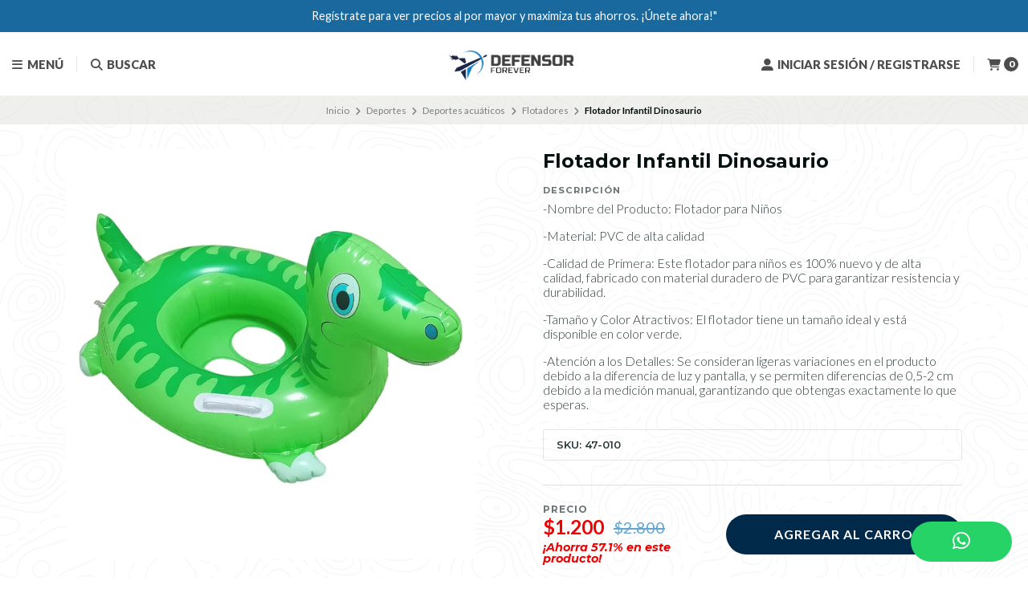

--- FILE ---
content_type: text/html; charset=utf-8
request_url: https://www.defensorforever.cl/flotador0r-infantil-dinosaurio
body_size: 26862
content:
<!DOCTYPE html>
<!--[if IE 9]><html class="lt-ie10" > <![endif]-->
<html class="no-js" lang="es-CL" xmlns="https://www.w3.org/1999/xhtml" xmlns:og="https://ogp.me/ns#" xmlns:fb="https://www.facebook.com/2008/fbml">
  <!--<![endif]-->
  <head prefix="og: http://ogp.me/ns# fb: http://ogp.me/ns/fb# product: http://ogp.me/ns/product#">
    <title>Flotador infantil dinosaurio</title>

    <!-- Head MetaTags -->
    

<meta http-equiv="Content-Type" content="text/html; charset=UTF-8; ie=edge" />

<meta name="description" content="-Nombre del Producto: Flotador para Niños -Material: PVC de alta calidad -Calidad de Primera: Este flotador para niños es 100% nuevo y de alta calidad, fabricado con material duradero de PVC para garantizar resistencia y durabilidad. -Tamaño y Color Atractivos: El flotador tiene un tamaño ideal y está disponible en color verde. -Atención a los De" />
<meta name="robots" content="follow, all" />

<!-- Set the viewport width to device width for mobile -->
<meta name="viewport" content="width=device-width, initial-scale=1.0, user-scalable=no" />

<link rel="canonical" href="https://www.defensorforever.cl/flotador0r-infantil-dinosaurio">

<!-- Facebook Meta tags for Product -->
<meta property="fb:app_id" content="283643215104248" />

  <meta property="og:id" content="22037650" />
  <meta property="og:title" content="Flotador Infantil Dinosaurio" />
  <meta property="og:type" content="product" />
  
    
      <meta property="og:image" content="https://cdnx.jumpseller.com/defensor-chile/image/41451134/resize/1200/1200?1705515802" />
    
  

  
    <meta property="og:brand" content="DEFENSOR CHILE" />
  

  <meta property="product:is_product_shareable" content="1" />

  
    <meta property="product:original_price:amount" content="2800.0"/>
    <meta property="product:price:amount" content="1200.0"/>
    
      <meta property="product:availability" content="instock"/>
    
  

  <meta property="product:original_price:currency" content="CLP"/>
  <meta property="product:price:currency" content="CLP"/>



<meta property="og:description" content="-Nombre del Producto: Flotador para Niños -Material: PVC de alta calidad -Calidad de Primera: Este flotador para niños es 100% nuevo y de alta calidad, fabricado con material duradero de PVC para garantizar resistencia y durabilidad. -Tamaño y Color Atractivos: El flotador tiene un tamaño ideal y está disponible en color verde. -Atención a los De" />
<meta property="og:url" content="https://www.defensorforever.cl/flotador0r-infantil-dinosaurio" />
<meta property="og:site_name" content="Defensor Forever / Somos Parte de tu Aventura / Todo en Pesca, Táctico y Ciclismo | Ubicados en Santiago de Chile / Sazie 2558, Santiago Centro" />
<meta name="twitter:card" content="summary" />


<meta property="og:locale" content="es_CL" />



<!-- Google Tag Manager -->
<script>(function(w,d,s,l,i){w[l]=w[l]||[];w[l].push({'gtm.start':
new Date().getTime(),event:'gtm.js'});var f=d.getElementsByTagName(s)[0],
j=d.createElement(s),dl=l!='dataLayer'?'&l='+l:'';j.async=true;j.src=
'https://www.googletagmanager.com/gtm.js?id='+i+dl;f.parentNode.insertBefore(j,f);
})(window,document,'script','dataLayer','GTM-PFVFBWQM');</script>
<!-- End Google Tag Manager -->





    <link rel="preconnect" href="https://images.jumpseller.com">
    <link rel="preconnect" href="https://cdnx.jumpseller.com">
    <link rel="preconnect" href="https://assets.jumpseller.com">
    <link rel="preconnect" href="https://fonts.googleapis.com">
    <link rel="preconnect" href="https://fonts.gstatic.com" crossorigin>

    
    <link rel="alternate" hreflang="es-CL" href="https://www.defensorforever.cl/flotador0r-infantil-dinosaurio" />
    

    <script type="application/ld+json">
[
  {
    "@context": "http://schema.org",
    "@type": "BreadcrumbList",
    "itemListElement": [
      
        {
        "@type": "ListItem",
        "position": 1,
        "item": {
        "name": "Inicio",
        "@id": "/"
        }
        }
        ,
      
        {
        "@type": "ListItem",
        "position": 2,
        "item": {
        "name": "Deportes",
        "@id": "/deportes"
        }
        }
        ,
      
        {
        "@type": "ListItem",
        "position": 3,
        "item": {
        "name": "Deportes acuáticos",
        "@id": "/deportes-acuaticos"
        }
        }
        ,
      
        {
        "@type": "ListItem",
        "position": 4,
        "item": {
        "name": "Flotadores",
        "@id": "/deportes-acuaticosflotadores-1"
        }
        }
        ,
      
        {
        "@type": "ListItem",
        "position": 5,
        "item": {
        "name": "Flotador Infantil Dinosaurio"
        }
        }
        
      
    ]
  },
  {
    "@context": "http://schema.org/"
    ,
      "@type": "Product",
      "name": "Flotador Infantil Dinosaurio",
      "url": "https://www.defensorforever.cl/flotador0r-infantil-dinosaurio",
      "itemCondition": "http://schema.org/NewCondition",
      "sku": "47-010",
      "image": "https://cdnx.jumpseller.com/defensor-chile/image/41451134/47-10.png?1705515802",
      "productID": "6,90E+12",
      "description": "-Nombre del Producto: Flotador para Niños-Material: PVC de alta calidad-Calidad de Primera: Este flotador para niños es 100% nuevo y de alta calidad, fabricado con material duradero de PVC para garantizar resistencia y durabilidad.-Tamaño y Color Atractivos: El flotador tiene un tamaño ideal y está disponible en color verde.-Atención a los Detalles: Se consideran ligeras variaciones en el producto debido a la diferencia de luz y pantalla, y se permiten diferencias de 0,5-2 cm debido a la medición manual, garantizando que obtengas exactamente lo que esperas.",
      
      "brand": {
        "@type": "Brand",
        "name": "DEFENSOR CHILE"
      },
      
      
      
        "category": "Deportes",
      
      "offers": {
        
          "@type": "Offer",
          "itemCondition": "http://schema.org/NewCondition",
          
          "availability": "http://schema.org/InStock",
          
          
            
            
          
          "price": "1200.0",
        
        "priceCurrency": "CLP",
        "seller": {
          "@type": "Organization",
          "name": "Defensor Forever / Somos Parte de tu Aventura / Todo en Pesca, Táctico y Ciclismo | Ubicados en Santiago de Chile / Sazie 2558, Santiago Centro"
        },
        "url": "https://www.defensorforever.cl/flotador0r-infantil-dinosaurio",
        "shippingDetails": [
          {
          "@type": "OfferShippingDetails",
          "shippingDestination": [
          
          {
            "@type": "DefinedRegion",
            "addressCountry": "AF"
          },
          
          {
            "@type": "DefinedRegion",
            "addressCountry": "AL"
          },
          
          {
            "@type": "DefinedRegion",
            "addressCountry": "DE"
          },
          
          {
            "@type": "DefinedRegion",
            "addressCountry": "AD"
          },
          
          {
            "@type": "DefinedRegion",
            "addressCountry": "AO"
          },
          
          {
            "@type": "DefinedRegion",
            "addressCountry": "AI"
          },
          
          {
            "@type": "DefinedRegion",
            "addressCountry": "AQ"
          },
          
          {
            "@type": "DefinedRegion",
            "addressCountry": "AG"
          },
          
          {
            "@type": "DefinedRegion",
            "addressCountry": "SA"
          },
          
          {
            "@type": "DefinedRegion",
            "addressCountry": "DZ"
          },
          
          {
            "@type": "DefinedRegion",
            "addressCountry": "AR"
          },
          
          {
            "@type": "DefinedRegion",
            "addressCountry": "AM"
          },
          
          {
            "@type": "DefinedRegion",
            "addressCountry": "AW"
          },
          
          {
            "@type": "DefinedRegion",
            "addressCountry": "AU"
          },
          
          {
            "@type": "DefinedRegion",
            "addressCountry": "AT"
          },
          
          {
            "@type": "DefinedRegion",
            "addressCountry": "AZ"
          },
          
          {
            "@type": "DefinedRegion",
            "addressCountry": "BS"
          },
          
          {
            "@type": "DefinedRegion",
            "addressCountry": "BD"
          },
          
          {
            "@type": "DefinedRegion",
            "addressCountry": "BB"
          },
          
          {
            "@type": "DefinedRegion",
            "addressCountry": "BH"
          },
          
          {
            "@type": "DefinedRegion",
            "addressCountry": "BE"
          },
          
          {
            "@type": "DefinedRegion",
            "addressCountry": "BZ"
          },
          
          {
            "@type": "DefinedRegion",
            "addressCountry": "BJ"
          },
          
          {
            "@type": "DefinedRegion",
            "addressCountry": "BY"
          },
          
          {
            "@type": "DefinedRegion",
            "addressCountry": "MM"
          },
          
          {
            "@type": "DefinedRegion",
            "addressCountry": "BO"
          },
          
          {
            "@type": "DefinedRegion",
            "addressCountry": "BA"
          },
          
          {
            "@type": "DefinedRegion",
            "addressCountry": "BW"
          },
          
          {
            "@type": "DefinedRegion",
            "addressCountry": "BR"
          },
          
          {
            "@type": "DefinedRegion",
            "addressCountry": "BN"
          },
          
          {
            "@type": "DefinedRegion",
            "addressCountry": "BG"
          },
          
          {
            "@type": "DefinedRegion",
            "addressCountry": "BF"
          },
          
          {
            "@type": "DefinedRegion",
            "addressCountry": "BI"
          },
          
          {
            "@type": "DefinedRegion",
            "addressCountry": "BT"
          },
          
          {
            "@type": "DefinedRegion",
            "addressCountry": "CV"
          },
          
          {
            "@type": "DefinedRegion",
            "addressCountry": "KH"
          },
          
          {
            "@type": "DefinedRegion",
            "addressCountry": "CM"
          },
          
          {
            "@type": "DefinedRegion",
            "addressCountry": "CA"
          },
          
          {
            "@type": "DefinedRegion",
            "addressCountry": "QA"
          },
          
          {
            "@type": "DefinedRegion",
            "addressCountry": "TD"
          },
          
          {
            "@type": "DefinedRegion",
            "addressCountry": "CZ"
          },
          
          {
            "@type": "DefinedRegion",
            "addressCountry": "CL"
          },
          
          {
            "@type": "DefinedRegion",
            "addressCountry": "CN"
          },
          
          {
            "@type": "DefinedRegion",
            "addressCountry": "CY"
          },
          
          {
            "@type": "DefinedRegion",
            "addressCountry": "CO"
          },
          
          {
            "@type": "DefinedRegion",
            "addressCountry": "KM"
          },
          
          {
            "@type": "DefinedRegion",
            "addressCountry": "CG"
          },
          
          {
            "@type": "DefinedRegion",
            "addressCountry": "CD"
          },
          
          {
            "@type": "DefinedRegion",
            "addressCountry": "KP"
          },
          
          {
            "@type": "DefinedRegion",
            "addressCountry": "KR"
          },
          
          {
            "@type": "DefinedRegion",
            "addressCountry": "CR"
          },
          
          {
            "@type": "DefinedRegion",
            "addressCountry": "CI"
          },
          
          {
            "@type": "DefinedRegion",
            "addressCountry": "HR"
          },
          
          {
            "@type": "DefinedRegion",
            "addressCountry": "CU"
          },
          
          {
            "@type": "DefinedRegion",
            "addressCountry": "CW"
          },
          
          {
            "@type": "DefinedRegion",
            "addressCountry": "DK"
          },
          
          {
            "@type": "DefinedRegion",
            "addressCountry": "DM"
          },
          
          {
            "@type": "DefinedRegion",
            "addressCountry": "EC"
          },
          
          {
            "@type": "DefinedRegion",
            "addressCountry": "EG"
          },
          
          {
            "@type": "DefinedRegion",
            "addressCountry": "SV"
          },
          
          {
            "@type": "DefinedRegion",
            "addressCountry": "AE"
          },
          
          {
            "@type": "DefinedRegion",
            "addressCountry": "ER"
          },
          
          {
            "@type": "DefinedRegion",
            "addressCountry": "SK"
          },
          
          {
            "@type": "DefinedRegion",
            "addressCountry": "SI"
          },
          
          {
            "@type": "DefinedRegion",
            "addressCountry": "ES"
          },
          
          {
            "@type": "DefinedRegion",
            "addressCountry": "US"
          },
          
          {
            "@type": "DefinedRegion",
            "addressCountry": "EE"
          },
          
          {
            "@type": "DefinedRegion",
            "addressCountry": "SZ"
          },
          
          {
            "@type": "DefinedRegion",
            "addressCountry": "ET"
          },
          
          {
            "@type": "DefinedRegion",
            "addressCountry": "RU"
          },
          
          {
            "@type": "DefinedRegion",
            "addressCountry": "PH"
          },
          
          {
            "@type": "DefinedRegion",
            "addressCountry": "FI"
          },
          
          {
            "@type": "DefinedRegion",
            "addressCountry": "FJ"
          },
          
          {
            "@type": "DefinedRegion",
            "addressCountry": "FR"
          },
          
          {
            "@type": "DefinedRegion",
            "addressCountry": "GA"
          },
          
          {
            "@type": "DefinedRegion",
            "addressCountry": "GM"
          },
          
          {
            "@type": "DefinedRegion",
            "addressCountry": "GE"
          },
          
          {
            "@type": "DefinedRegion",
            "addressCountry": "GH"
          },
          
          {
            "@type": "DefinedRegion",
            "addressCountry": "GI"
          },
          
          {
            "@type": "DefinedRegion",
            "addressCountry": "GD"
          },
          
          {
            "@type": "DefinedRegion",
            "addressCountry": "GR"
          },
          
          {
            "@type": "DefinedRegion",
            "addressCountry": "GL"
          },
          
          {
            "@type": "DefinedRegion",
            "addressCountry": "GP"
          },
          
          {
            "@type": "DefinedRegion",
            "addressCountry": "GU"
          },
          
          {
            "@type": "DefinedRegion",
            "addressCountry": "GT"
          },
          
          {
            "@type": "DefinedRegion",
            "addressCountry": "GF"
          },
          
          {
            "@type": "DefinedRegion",
            "addressCountry": "GG"
          },
          
          {
            "@type": "DefinedRegion",
            "addressCountry": "GN"
          },
          
          {
            "@type": "DefinedRegion",
            "addressCountry": "GQ"
          },
          
          {
            "@type": "DefinedRegion",
            "addressCountry": "GW"
          },
          
          {
            "@type": "DefinedRegion",
            "addressCountry": "GY"
          },
          
          {
            "@type": "DefinedRegion",
            "addressCountry": "HT"
          },
          
          {
            "@type": "DefinedRegion",
            "addressCountry": "HN"
          },
          
          {
            "@type": "DefinedRegion",
            "addressCountry": "HK"
          },
          
          {
            "@type": "DefinedRegion",
            "addressCountry": "HU"
          },
          
          {
            "@type": "DefinedRegion",
            "addressCountry": "IN"
          },
          
          {
            "@type": "DefinedRegion",
            "addressCountry": "ID"
          },
          
          {
            "@type": "DefinedRegion",
            "addressCountry": "IQ"
          },
          
          {
            "@type": "DefinedRegion",
            "addressCountry": "IR"
          },
          
          {
            "@type": "DefinedRegion",
            "addressCountry": "IE"
          },
          
          {
            "@type": "DefinedRegion",
            "addressCountry": "BV"
          },
          
          {
            "@type": "DefinedRegion",
            "addressCountry": "NF"
          },
          
          {
            "@type": "DefinedRegion",
            "addressCountry": "IM"
          },
          
          {
            "@type": "DefinedRegion",
            "addressCountry": "CX"
          },
          
          {
            "@type": "DefinedRegion",
            "addressCountry": "SX"
          },
          
          {
            "@type": "DefinedRegion",
            "addressCountry": "IS"
          },
          
          {
            "@type": "DefinedRegion",
            "addressCountry": "AX"
          },
          
          {
            "@type": "DefinedRegion",
            "addressCountry": "BQ"
          },
          
          {
            "@type": "DefinedRegion",
            "addressCountry": "BM"
          },
          
          {
            "@type": "DefinedRegion",
            "addressCountry": "KY"
          },
          
          {
            "@type": "DefinedRegion",
            "addressCountry": "CC"
          },
          
          {
            "@type": "DefinedRegion",
            "addressCountry": "CK"
          },
          
          {
            "@type": "DefinedRegion",
            "addressCountry": "FK"
          },
          
          {
            "@type": "DefinedRegion",
            "addressCountry": "FO"
          },
          
          {
            "@type": "DefinedRegion",
            "addressCountry": "GS"
          },
          
          {
            "@type": "DefinedRegion",
            "addressCountry": "HM"
          },
          
          {
            "@type": "DefinedRegion",
            "addressCountry": "MV"
          },
          
          {
            "@type": "DefinedRegion",
            "addressCountry": "MP"
          },
          
          {
            "@type": "DefinedRegion",
            "addressCountry": "MH"
          },
          
          {
            "@type": "DefinedRegion",
            "addressCountry": "SB"
          },
          
          {
            "@type": "DefinedRegion",
            "addressCountry": "TC"
          },
          
          {
            "@type": "DefinedRegion",
            "addressCountry": "UM"
          },
          
          {
            "@type": "DefinedRegion",
            "addressCountry": "VG"
          },
          
          {
            "@type": "DefinedRegion",
            "addressCountry": "VI"
          },
          
          {
            "@type": "DefinedRegion",
            "addressCountry": "IL"
          },
          
          {
            "@type": "DefinedRegion",
            "addressCountry": "IT"
          },
          
          {
            "@type": "DefinedRegion",
            "addressCountry": "JM"
          },
          
          {
            "@type": "DefinedRegion",
            "addressCountry": "JP"
          },
          
          {
            "@type": "DefinedRegion",
            "addressCountry": "JE"
          },
          
          {
            "@type": "DefinedRegion",
            "addressCountry": "JO"
          },
          
          {
            "@type": "DefinedRegion",
            "addressCountry": "KZ"
          },
          
          {
            "@type": "DefinedRegion",
            "addressCountry": "KE"
          },
          
          {
            "@type": "DefinedRegion",
            "addressCountry": "KG"
          },
          
          {
            "@type": "DefinedRegion",
            "addressCountry": "KI"
          },
          
          {
            "@type": "DefinedRegion",
            "addressCountry": "XK"
          },
          
          {
            "@type": "DefinedRegion",
            "addressCountry": "KW"
          },
          
          {
            "@type": "DefinedRegion",
            "addressCountry": "LS"
          },
          
          {
            "@type": "DefinedRegion",
            "addressCountry": "LV"
          },
          
          {
            "@type": "DefinedRegion",
            "addressCountry": "LB"
          },
          
          {
            "@type": "DefinedRegion",
            "addressCountry": "LR"
          },
          
          {
            "@type": "DefinedRegion",
            "addressCountry": "LY"
          },
          
          {
            "@type": "DefinedRegion",
            "addressCountry": "LI"
          },
          
          {
            "@type": "DefinedRegion",
            "addressCountry": "LT"
          },
          
          {
            "@type": "DefinedRegion",
            "addressCountry": "LU"
          },
          
          {
            "@type": "DefinedRegion",
            "addressCountry": "MO"
          },
          
          {
            "@type": "DefinedRegion",
            "addressCountry": "MK"
          },
          
          {
            "@type": "DefinedRegion",
            "addressCountry": "MG"
          },
          
          {
            "@type": "DefinedRegion",
            "addressCountry": "MY"
          },
          
          {
            "@type": "DefinedRegion",
            "addressCountry": "MW"
          },
          
          {
            "@type": "DefinedRegion",
            "addressCountry": "ML"
          },
          
          {
            "@type": "DefinedRegion",
            "addressCountry": "MT"
          },
          
          {
            "@type": "DefinedRegion",
            "addressCountry": "MA"
          },
          
          {
            "@type": "DefinedRegion",
            "addressCountry": "MQ"
          },
          
          {
            "@type": "DefinedRegion",
            "addressCountry": "MU"
          },
          
          {
            "@type": "DefinedRegion",
            "addressCountry": "MR"
          },
          
          {
            "@type": "DefinedRegion",
            "addressCountry": "YT"
          },
          
          {
            "@type": "DefinedRegion",
            "addressCountry": "MX"
          },
          
          {
            "@type": "DefinedRegion",
            "addressCountry": "FM"
          },
          
          {
            "@type": "DefinedRegion",
            "addressCountry": "MD"
          },
          
          {
            "@type": "DefinedRegion",
            "addressCountry": "MC"
          },
          
          {
            "@type": "DefinedRegion",
            "addressCountry": "MN"
          },
          
          {
            "@type": "DefinedRegion",
            "addressCountry": "ME"
          },
          
          {
            "@type": "DefinedRegion",
            "addressCountry": "MS"
          },
          
          {
            "@type": "DefinedRegion",
            "addressCountry": "MZ"
          },
          
          {
            "@type": "DefinedRegion",
            "addressCountry": "NA"
          },
          
          {
            "@type": "DefinedRegion",
            "addressCountry": "NR"
          },
          
          {
            "@type": "DefinedRegion",
            "addressCountry": "NP"
          },
          
          {
            "@type": "DefinedRegion",
            "addressCountry": "NI"
          },
          
          {
            "@type": "DefinedRegion",
            "addressCountry": "NE"
          },
          
          {
            "@type": "DefinedRegion",
            "addressCountry": "NG"
          },
          
          {
            "@type": "DefinedRegion",
            "addressCountry": "NU"
          },
          
          {
            "@type": "DefinedRegion",
            "addressCountry": "NO"
          },
          
          {
            "@type": "DefinedRegion",
            "addressCountry": "NC"
          },
          
          {
            "@type": "DefinedRegion",
            "addressCountry": "NZ"
          },
          
          {
            "@type": "DefinedRegion",
            "addressCountry": "OM"
          },
          
          {
            "@type": "DefinedRegion",
            "addressCountry": "NL"
          },
          
          {
            "@type": "DefinedRegion",
            "addressCountry": "PK"
          },
          
          {
            "@type": "DefinedRegion",
            "addressCountry": "PW"
          },
          
          {
            "@type": "DefinedRegion",
            "addressCountry": "PS"
          },
          
          {
            "@type": "DefinedRegion",
            "addressCountry": "PA"
          },
          
          {
            "@type": "DefinedRegion",
            "addressCountry": "PG"
          },
          
          {
            "@type": "DefinedRegion",
            "addressCountry": "PY"
          },
          
          {
            "@type": "DefinedRegion",
            "addressCountry": "PE"
          },
          
          {
            "@type": "DefinedRegion",
            "addressCountry": "PN"
          },
          
          {
            "@type": "DefinedRegion",
            "addressCountry": "PF"
          },
          
          {
            "@type": "DefinedRegion",
            "addressCountry": "PL"
          },
          
          {
            "@type": "DefinedRegion",
            "addressCountry": "PT"
          },
          
          {
            "@type": "DefinedRegion",
            "addressCountry": "PR"
          },
          
          {
            "@type": "DefinedRegion",
            "addressCountry": "GB"
          },
          
          {
            "@type": "DefinedRegion",
            "addressCountry": "CF"
          },
          
          {
            "@type": "DefinedRegion",
            "addressCountry": "LA"
          },
          
          {
            "@type": "DefinedRegion",
            "addressCountry": "DO"
          },
          
          {
            "@type": "DefinedRegion",
            "addressCountry": "SY"
          },
          
          {
            "@type": "DefinedRegion",
            "addressCountry": "RE"
          },
          
          {
            "@type": "DefinedRegion",
            "addressCountry": "RW"
          },
          
          {
            "@type": "DefinedRegion",
            "addressCountry": "RO"
          },
          
          {
            "@type": "DefinedRegion",
            "addressCountry": "EH"
          },
          
          {
            "@type": "DefinedRegion",
            "addressCountry": "WS"
          },
          
          {
            "@type": "DefinedRegion",
            "addressCountry": "AS"
          },
          
          {
            "@type": "DefinedRegion",
            "addressCountry": "BL"
          },
          
          {
            "@type": "DefinedRegion",
            "addressCountry": "KN"
          },
          
          {
            "@type": "DefinedRegion",
            "addressCountry": "SM"
          },
          
          {
            "@type": "DefinedRegion",
            "addressCountry": "MF"
          },
          
          {
            "@type": "DefinedRegion",
            "addressCountry": "PM"
          },
          
          {
            "@type": "DefinedRegion",
            "addressCountry": "VC"
          },
          
          {
            "@type": "DefinedRegion",
            "addressCountry": "SH"
          },
          
          {
            "@type": "DefinedRegion",
            "addressCountry": "LC"
          },
          
          {
            "@type": "DefinedRegion",
            "addressCountry": "VA"
          },
          
          {
            "@type": "DefinedRegion",
            "addressCountry": "ST"
          },
          
          {
            "@type": "DefinedRegion",
            "addressCountry": "SN"
          },
          
          {
            "@type": "DefinedRegion",
            "addressCountry": "RS"
          },
          
          {
            "@type": "DefinedRegion",
            "addressCountry": "SC"
          },
          
          {
            "@type": "DefinedRegion",
            "addressCountry": "SL"
          },
          
          {
            "@type": "DefinedRegion",
            "addressCountry": "SG"
          },
          
          {
            "@type": "DefinedRegion",
            "addressCountry": "SO"
          },
          
          {
            "@type": "DefinedRegion",
            "addressCountry": "LK"
          },
          
          {
            "@type": "DefinedRegion",
            "addressCountry": "ZA"
          },
          
          {
            "@type": "DefinedRegion",
            "addressCountry": "SD"
          },
          
          {
            "@type": "DefinedRegion",
            "addressCountry": "SS"
          },
          
          {
            "@type": "DefinedRegion",
            "addressCountry": "SE"
          },
          
          {
            "@type": "DefinedRegion",
            "addressCountry": "CH"
          },
          
          {
            "@type": "DefinedRegion",
            "addressCountry": "SR"
          },
          
          {
            "@type": "DefinedRegion",
            "addressCountry": "SJ"
          },
          
          {
            "@type": "DefinedRegion",
            "addressCountry": "TH"
          },
          
          {
            "@type": "DefinedRegion",
            "addressCountry": "TW"
          },
          
          {
            "@type": "DefinedRegion",
            "addressCountry": "TZ"
          },
          
          {
            "@type": "DefinedRegion",
            "addressCountry": "TJ"
          },
          
          {
            "@type": "DefinedRegion",
            "addressCountry": "IO"
          },
          
          {
            "@type": "DefinedRegion",
            "addressCountry": "TF"
          },
          
          {
            "@type": "DefinedRegion",
            "addressCountry": "TL"
          },
          
          {
            "@type": "DefinedRegion",
            "addressCountry": "TG"
          },
          
          {
            "@type": "DefinedRegion",
            "addressCountry": "TK"
          },
          
          {
            "@type": "DefinedRegion",
            "addressCountry": "TO"
          },
          
          {
            "@type": "DefinedRegion",
            "addressCountry": "TT"
          },
          
          {
            "@type": "DefinedRegion",
            "addressCountry": "TN"
          },
          
          {
            "@type": "DefinedRegion",
            "addressCountry": "TM"
          },
          
          {
            "@type": "DefinedRegion",
            "addressCountry": "TR"
          },
          
          {
            "@type": "DefinedRegion",
            "addressCountry": "TV"
          },
          
          {
            "@type": "DefinedRegion",
            "addressCountry": "UA"
          },
          
          {
            "@type": "DefinedRegion",
            "addressCountry": "UG"
          },
          
          {
            "@type": "DefinedRegion",
            "addressCountry": "UY"
          },
          
          {
            "@type": "DefinedRegion",
            "addressCountry": "UZ"
          },
          
          {
            "@type": "DefinedRegion",
            "addressCountry": "VU"
          },
          
          {
            "@type": "DefinedRegion",
            "addressCountry": "VE"
          },
          
          {
            "@type": "DefinedRegion",
            "addressCountry": "VN"
          },
          
          {
            "@type": "DefinedRegion",
            "addressCountry": "WF"
          },
          
          {
            "@type": "DefinedRegion",
            "addressCountry": "YE"
          },
          
          {
            "@type": "DefinedRegion",
            "addressCountry": "DJ"
          },
          
          {
            "@type": "DefinedRegion",
            "addressCountry": "ZM"
          },
          
          {
            "@type": "DefinedRegion",
            "addressCountry": "ZW"
          }
          ]
          }
        ]
      }
    
  }]
  </script>


    <!-- Store Favicon -->
    
    <link rel="apple-touch-icon" type="image/x-icon" href="https://cdnx.jumpseller.com/defensor-chile/image/39500522/resize/57/57?1694203332" sizes="57x57">
    <link rel="apple-touch-icon" type="image/x-icon" href="https://cdnx.jumpseller.com/defensor-chile/image/39500522/resize/60/60?1694203332" sizes="60x60">
    <link rel="apple-touch-icon" type="image/x-icon" href="https://cdnx.jumpseller.com/defensor-chile/image/39500522/resize/72/72?1694203332" sizes="72x72">
    <link rel="apple-touch-icon" type="image/x-icon" href="https://cdnx.jumpseller.com/defensor-chile/image/39500522/resize/76/76?1694203332" sizes="76x76">
    <link rel="apple-touch-icon" type="image/x-icon" href="https://cdnx.jumpseller.com/defensor-chile/image/39500522/resize/114/114?1694203332" sizes="114x114">
    <link rel="apple-touch-icon" type="image/x-icon" href="https://cdnx.jumpseller.com/defensor-chile/image/39500522/resize/120/120?1694203332" sizes="120x120">
    <link rel="apple-touch-icon" type="image/x-icon" href="https://cdnx.jumpseller.com/defensor-chile/image/39500522/resize/144/144?1694203332" sizes="144x144">
    <link rel="apple-touch-icon" type="image/x-icon" href="https://cdnx.jumpseller.com/defensor-chile/image/39500522/resize/152/152?1694203332" sizes="152x152">

    <link rel="icon" type="image/png" href="https://cdnx.jumpseller.com/defensor-chile/image/39500522/resize/196/196?1694203332" sizes="196x196">
    <link rel="icon" type="image/png" href="https://cdnx.jumpseller.com/defensor-chile/image/39500522/resize/160/160?1694203332" sizes="160x160">
    <link rel="icon" type="image/png" href="https://cdnx.jumpseller.com/defensor-chile/image/39500522/resize/96/96?1694203332" sizes="96x96">
    <link rel="icon" type="image/png" href="https://cdnx.jumpseller.com/defensor-chile/image/39500522/resize/32/32?1694203332" sizes="32x32">
    <link rel="icon" type="image/png" href="https://cdnx.jumpseller.com/defensor-chile/image/39500522/resize/16/16?1694203332" sizes="16x16">

  <meta name="msapplication-TileColor" content="#95b200">
  <meta name="theme-color" content="#ffffff">



    <!-- Bootstrap CSS -->
    <link rel="stylesheet" href="https://cdnjs.cloudflare.com/ajax/libs/bootstrap/5.1.3/css/bootstrap.min.css" integrity="sha384-1BmE4kWBq78iYhFldvKuhfTAU6auU8tT94WrHftjDbrCEXSU1oBoqyl2QvZ6jIW3" crossorigin="anonymous" >

    <!-- CSS Files -->
    <link rel="stylesheet" href="https://assets.jumpseller.com/store/defensor-chile/themes/631526/color_pickers.min.css?1767366487" />
    <link rel="stylesheet" href="https://assets.jumpseller.com/store/defensor-chile/themes/631526/app.min.css?1767366487" />

    
    <!-- Swiper files -->
    <script src="https://cdnjs.cloudflare.com/ajax/libs/Swiper/8.0.7/swiper-bundle.min.js" integrity="sha384-9UAjEH/hWCBrpIvGlIa3Y1bFwXvceFtZIB4kEuw8dPhXHwqADmYvC1FQcyKHMVGw" crossorigin="anonymous" ></script>
    <link rel="stylesheet" href="https://cdnjs.cloudflare.com/ajax/libs/Swiper/8.0.7/swiper-bundle.min.css" integrity="sha384-PkFv3YEXftf+kllyTcVl8cCpexHu47ERzAsXp+iZ4SIAnJKl6fZh0rdtTO7YBEHb" crossorigin="anonymous" >
    <link rel="stylesheet" href="https://cdnjs.cloudflare.com/ajax/libs/toastr.js/2.1.3/toastr.min.css" integrity="sha384-YzEqZ2pBV0i9OmlTyoz75PqwTR8If8GsXBv7HLQclEVqIC3VxIt98/U94ES6CJTR" crossorigin="anonymous" >
    

    <!-- jQuery -->
    <script src="https://cdnjs.cloudflare.com/ajax/libs/jquery/3.5.1/jquery.min.js" integrity="sha384-ZvpUoO/+PpLXR1lu4jmpXWu80pZlYUAfxl5NsBMWOEPSjUn/6Z/hRTt8+pR6L4N2" crossorigin="anonymous" ></script>
    <!-- lazysizes -->
    <script src="https://cdnjs.cloudflare.com/ajax/libs/lazysizes/5.3.2/lazysizes.min.js" integrity="sha384-3gT/vsepWkfz/ff7PpWNUeMzeWoH3cDhm/A8jM7ouoAK0/fP/9bcHHR5kHq2nf+e" crossorigin="anonymous" async=''></script>

    <!-- Font Awesome Icon Library -->
    <link rel="stylesheet" href="https://cdnjs.cloudflare.com/ajax/libs/font-awesome/6.4.0/css/all.min.css" integrity="sha384-iw3OoTErCYJJB9mCa8LNS2hbsQ7M3C0EpIsO/H5+EGAkPGc6rk+V8i04oW/K5xq0" crossorigin="anonymous" >

    <!-- Autocomplete search -->
    
    <script src="https://cdn.jsdelivr.net/npm/@algolia/autocomplete-js@1.16.0/dist/umd/index.production.min.js" integrity="sha384-fZZuusWZz3FhxzgaN0ZQmDKF5cZW+HP+L8BHTjUi16SY5rRdPc75fmH2rB0Y5Xlz" crossorigin="anonymous" ></script>
    <script src="//assets.jumpseller.com/public/autocomplete/jumpseller-autocomplete@1.0.0.min.js" data-suggest-categories="false" defer="defer"></script>
    

    
<script>
	// Listener for swatch clicks when product block swatches are enabled
	function updateCarouselFromSwatch(target) {
		const value = $(target).val();
		const block = $(target).closest('.product-block');
		const carousel = block.find('.product-block__slider');
		const variant = carousel.find(`.product-block__slide[data-color-option-value="${value}"]`);
		const swiper = carousel.get(0)?.swiper;

		if (swiper == null) return;

		// When we click on the same swatch option, do nothing.
		// When there is no principal image, show the fallback product image.
		if (variant.length == 0) {
			carousel.get(0).swiper.slideTo(0);
		} else {
			carousel.get(0).swiper.slideTo(variant.first().index());
		}
	}
</script>


    
  	 <meta name='google-site-verification' content='2Gd9ooRsC5sojGnGY4xM4XI3LtGXhK9u2CvYAvtB7Pw'/> 
 	 <meta name='google-site-verification' content='U9XMKpW2YAO_-yy9sJKTmJStbr40VoxBxN_OFel3ALc'/> 
 	 <meta name='google-site-verification' content='fEbcFzk4hiDqyyhKD2DxS8L8yJqGyCi3tegw473jjhE'/>

  <!-- EDITADO (Para uso en los bloques con datos de los productos, borrar en caso de no querer usar)-->
  <style>
    .product-block__form {
      bottom: 25px;
    }

    .bi-arrow-left-short {
        text-align: center !important;
    }

    .ahorra-cont:after {
      border-left: 18px solid transparent;
    border-radius: 17px -2px 17px 98%;
    border-top: 18px solid #deeafa;
        content: "";
        height: 0;
        left: 0px;
        position: absolute !important;
        top: 0px;
        transform: rotate(-135deg) !important;
        width: 0;
        z-index: 1 !important;
    }

    .compra-btn {
        margin-left: 5px;
        padding: 8.6px 0;
        font-size: 14px;
        width: 100%;
    }

    .form-control2 {
        border-radius: 0 !important;
    }

    .btn-left {
        -webkit-border-top-right-radius: 2px;
        -webkit-border-bottom-right-radius: 2px;
        -moz-border-radius-topright: 2px;
        -moz-border-radius-bottomright: 2px;
        border-top-right-radius: 2px;
        border-bottom-right-radius: 2px;
    }

    .btn-right {
        -webkit-border-top-left-radius: 2px;
        -webkit-border-bottom-left-radius: 2px;
        -moz-border-radius-topleft: 2px;
        -moz-border-radius-bottomleft: 2px;
        border-top-left-radius: 2px;
        border-bottom-left-radius: 2px;
    }

    .btn-primary {
        background: #1b2543;
        border: 0;
    }

    .padd-0 {
        padding-left: 0 !important;
    }

    .ahorra-cont p {
        color: rgb(51, 51, 138) !important;
      padding-left: 8px;
    }

    .ahorra-cont {
      background-image: linear-gradient(to right, transparent 0, transparent 8px, #deeafa 8px, #deeafa 100%);
        text-align: center;
        position: relative;
    }

    .ahorra {
        font-size: 14px;
    }

    .precio-filtro {
        color: #1980c4 !important;
        font-weight: 600 !important;
        font-size: 14px !important;
        margin-top: 10px;
        margin-bottom: 8px;
    }

    .product-block__gallery img {
        width: 100%;
    }

    .product p,
    .product span {
        font-size: 12px;
        margin-bottom: 0;
        color: #282828;
    }

    .product hr {
        margin: 0.6rem 0;
    }

    .product {
        margin-top: 0px;
        width: 234px;
        background: white;
        padding: 0px;
        border-radius: 10px;
    }

    .ahorra p {
        font-size: 11px !important;
    }

    .text-right {
        text-align: right !important;
    }

    .text-left {
        text-align: left !important;
    }

    .product-block__brand,
    .product-block__name {
        color: var(--main-color) !important;
        font-family: var(--main-font);
        text-decoration: none;
        font-weight: 600;
    }

    .precio-regular p {
        font-weight: 700 !important;
    }
  </style>
  <!-- FIN EDITADO -->

 <meta name="csrf-param" content="authenticity_token" />
<meta name="csrf-token" content="Mv82q4mgmsj1TfYQRK-wiioWRYX4j6RlsI2MSGjRnEf5ylvqMpHefMWEkG4OGdTFlKz5AVSaMTfBZ6kEz4xWig" />




  <script async src="https://www.googletagmanager.com/gtag/js?id=G-3JSY9SC836"></script>


  <!-- Google Tag Manager -->
    <script>(function(w,d,s,l,i){w[l]=w[l]||[];w[l].push({'gtm.start':
    new Date().getTime(),event:'gtm.js'});var f=d.getElementsByTagName(s)[0],
    j=d.createElement(s),dl=l!='dataLayer'?'&l='+l:'';j.async=true;j.src=
    'https://www.googletagmanager.com/gtm.js?id='+i+dl;f.parentNode.insertBefore(j,f);
    })(window,document,'script','dataLayer', "GTM-PFVFBWQM");</script>
    <!-- End Google Tag Manager -->


  <script async src="https://www.googletagmanager.com/gtag/js?id=AW-11351382113"></script>


<script>
  window.dataLayer = window.dataLayer || [];

  function gtag() {
    dataLayer.push(arguments);
  }

  gtag('js', new Date());

  // custom dimensions (for OKRs metrics)
  let custom_dimension_params = { custom_map: {} };
  
  custom_dimension_params['custom_map']['dimension1'] = 'theme';
  custom_dimension_params['theme'] = "starter";
  
  

  // Send events to Jumpseller GA Account
  // gtag('config', 'G-JBWEC7QQTS', Object.assign({}, { 'allow_enhanced_conversions': true }, custom_dimension_params));

  // Send events to Store Owner GA Account
  
  gtag('config', 'G-3JSY9SC836');
  
  
  gtag('config', 'GTM-PFVFBWQM');
  
  
  gtag('config', 'AW-11351382113', { 'allow_enhanced_conversions': true });
  

  

  let order_items = null;

  
  // view_item - a user follows a link that goes directly to a product page
  gtag('event', 'view_item', {
    currency: "CLP",
    items: [{
      item_id: "47-010",
      item_name: "Flotador Infantil Dinosaurio",
      discount: "0.0",
      item_brand: "DEFENSOR CHILE",
      price: "1200.0",
      currency: "CLP"
    }],
    value: "1200.0",
  });

  

  
</script>








<script>
  // Pixel code

  // dont send fb events if page is rendered inside an iframe (like admin theme preview)
  if(window.self === window.top) {
    !function(f,b,e,v,n,t,s){if(f.fbq)return;n=f.fbq=function(){n.callMethod?
    n.callMethod.apply(n,arguments):n.queue.push(arguments)};if(!f._fbq)f._fbq=n;
    n.push=n;n.loaded=!0;n.version='2.0';n.agent='pljumpseller';n.queue=[];t=b.createElement(e);t.async=!0;
    t.src=v;s=b.getElementsByTagName(e)[0];s.parentNode.insertBefore(t,s)}(window,
    document,'script','https://connect.facebook.net/' + getNavigatorLocale() + '/fbevents.js');

    var data = {};

    data.currency = 'CLP';
    data.total = '0.0';
    data.products_count = '0';

    

    data.content_ids = [22037650];
    data.contents = [{"id":22037650,"quantity":1,"item_price":1200.0,"item_discount":0.0}];
    data.single_value = 1200.0;

    // Line to enable Manual Only mode.
    fbq('set', 'autoConfig', false, '1443093509582536');

    // FB Pixel Advanced Matching
    
    
    var advancedCustomerData = {
      'em' : '',
      'fn' : '',
      'ln' : '',
      'ph' : '',
      'ct' : '',
      'zp' : '',
      'country' : ''
    };

    var missingCustomerData = Object.values(advancedCustomerData).some(function(value) { return value.length == 0 });

    if(missingCustomerData) {
      fbq('init', '1443093509582536');
    } else {
      fbq('init', '1443093509582536', advancedCustomerData);
    }

    // PageView - build audience views (default FB Pixel behaviour)
    fbq('track', 'PageView');

    // AddToCart - released on page load after a product was added to cart
    

    // track conversion events, ordered by importance (not in this doc)
    // https://developers.facebook.com/docs/facebook-pixel/api-reference%23events

    
      // ViewContent - When a key page is viewed such as a product page
      
        fbq('track', 'ViewContent', {
          source: 'Jumpseller',
          value: data.single_value,
          currency: data.currency,
          content_name: document.title,
          content_type: 'product',
          content_ids: data.content_ids,
          contents: data.contents,
          referrer: document.referrer,
          userAgent: navigator.userAgent,
          language: navigator.language
        });
      

    

    function getNavigatorLocale(){
      return navigator.language.replace(/-/g,'_')
    }
  }
</script>





<script src="https://files.jumpseller.com/javascripts/dist/jumpseller-2.0.0.js" defer="defer"></script><script src="https://cdn.sender.net/accounts_resources/universal.js?resource_key=e5137bbcc59325" async="async"></script>
</head>
  <body class=" fondotextura">
  <!-- Google Tag Manager (noscript) -->
<noscript><iframe src="https://www.googletagmanager.com/ns.html?id=GTM-PFVFBWQM"
height="0" width="0" style="display:none;visibility:hidden"></iframe></noscript>
<!-- End Google Tag Manager (noscript) --> 

    

    <!-- Do NOT place any code here, between the Header and the Main container elements -->
    <div class="main-container">
      <div id="top_components"><div id="component-1753525" class="theme-component show"><header class="header header--fixed  header--push ">
<div class="container-fluid header-container">
  <div class="row align-items-center header-container__wrapper">
    <div class="col-3 col-md-4 col-lg header-container__column header-container__column--left">
      <ul class="d-flex justify-content-start header-toolbar">
        <!-- Nav -->
        <li class="header-toolbar__item">
          <button
            type="button"
            class="button button--standard header-toolbar__link"
            data-bs-toggle="offcanvas"
            data-bs-target="#sidebar-nav"
            aria-controls="sidebar-nav"
          >
            <span class="header-toolbar__icon"><i class="fas fa-bars fa-fw"></i></span>
            
              <span class="header-toolbar__text">Menú</span>
            
          </button>
        </li>

        

        <!-- Search -->
        <li class="header-toolbar__item">
          <button
            type="button"
            class="button button--standard header-toolbar__link toggle-search"
          >
            <span class="header-toolbar__icon"><i class="fas fa-search fa-fw"></i></span>
            
              <span class="header-toolbar__text">Buscar</span>
            
          </button>
        </li>

        
      </ul>
    </div>
    <!-- end .header-container__column--left -->

    
<div class="col-6 col-md-4 col-lg-auto col-lg-shrink text-center header-container__column header-container__column--brand">

	<a href="https://www.defensorforever.cl" class="header-container__brand" title="Ir a la página de inicio">
		
			<picture class="header-container__picture">
				<source media="screen and (max-width: 575px)" srcset="https://assets.jumpseller.com/store/defensor-chile/themes/631526/options/123312096/logotipo.png?1698776139">
				<source media="screen and (min-width: 576px)" srcset="https://images.jumpseller.com/store/defensor-chile/store/logo/logotipo.png?1694203331">
				<img alt="Defensor Forever / Somos Parte de tu Aventura / Todo en Pesca, Táctico y Ciclismo | Ubicados en Santiago de Chile / Sazie 2558, Santiago Centro" class="header-container__logo lazyload" src="https://images.jumpseller.com/store/defensor-chile/store/logo/logotipo.png?1694203331" data-src="https://images.jumpseller.com/store/defensor-chile/store/logo/logotipo.png?1694203331" srcset="https://images.jumpseller.com/store/defensor-chile/store/logo/logotipo.png?1694203331" height="50" loading="lazy">
			</picture>
		
	</a>
</div>
<!-- end .header-container__column--brand -->


    
    <div class="col-3 col-md-4 col-lg header-container__column header-container__column--right">
      <ul class="d-flex justify-content-end header-toolbar">
        <!-- Social -->
        
        <!-- Social -->

        

        

        

        
          <!-- Login -->
          <li class="header-toolbar__item">
            <button
              type="button"
              class="button button--standard header-toolbar__link"
              data-bs-toggle="offcanvas"
              data-bs-target="#sidebar-login"
              aria-controls="sidebar-login"
            >
              <span class="header-toolbar__icon"><i class="fas fa-user-alt fa-fw"></i></span>
              
                
                  <span class="header-toolbar__text">Iniciar sesión / Registrarse</span>
                
              
            </button>
          </li>
        

        
          <!-- Cart -->
          <li class="header-toolbar__item">
            <button
              type="button"
              class="button button--standard header-toolbar__link"
              data-bs-toggle="offcanvas"
              data-bs-target="#sidebar-cart"
              aria-controls="sidebar-cart"
            >
              <span class="header-toolbar__icon"><i class="fas fa-shopping-cart fa-fw"></i></span>
              <span class="header-toolbar__text header-toolbar__text--counter">0</span>
            </button>
          </li>
        
      </ul>
    </div>
    <!-- end .header-container__column--right -->
  </div>
  <!-- end .header-container__wrapper -->
</div>
<!-- end .header-container -->


<!-- Header Search -->
<div class="jumpseller-autocomplete" data-form="container header-search__container" data-panel="popover mt-1 big-search-position-fix aa-Panel-fixed" data-input-wrapper-prefix="d-flex">
	<form id="search_mini_form_mobile" action="/search" class="header-search trsn">
		<div class="container header-search__container">
			<div class="row header-search__content">
				<div class="col-auto">
					<button type="submit" class="button button--standard"><i class="fas fa-search"></i></button>
				</div>
				<div class="col-8">
					<input type="text" class="text header-search__input" name=q placeholder="Busque productos aquí...">
				</div>
			</div>
		</div>
	</form>
</div>
<!-- end .header-search -->

<script>
	var style = document.createElement('style');
	style.innerHTML = `
	.header-search, .header:not(.header--has-navbar) .aa-Autocomplete {background: #2D3A3A !important;}
	.header-search__input, .header-search__content button, .aa-Button,
	.header-search__input::-webkit-input-placeholder {color: #FDFDFD !important;}
	.header-search__input:-moz-placeholder {color: #FDFDFD !important;}
	.header-search__input::-moz-placeholder {color: #FDFDFD !important;}
	.header-search__input:-ms-input-placeholder {color: #FDFDFD !important;}
	`;
	document.head.appendChild(style);
</script>

</header>

<div class="text-center info-slider info-slider--fixed">
    <div class="info-slider__carousel">
        <div class="swiper-wrapper">
            
            <div class="info-slider__block swiper-slide">
    <div class="info-slider__content">
        <div class="info-slider__text">
            <span>¿Necesitas ayuda con tu pedido? Llámanos al </span>
            
            <a href="https://api.whatsapp.com/send?phone=56949097928" class="info-slider__link"
                title="+569 49097928">
                +569 49097928
            </a>
            
        </div>
    </div>
</div>

            
            <div class="info-slider__block swiper-slide">
    <div class="info-slider__content">
        <div class="info-slider__text">
            <span>Regístrate para ver precios al por mayor y maximiza tus ahorros. ¡Únete ahora!"</span>
            
        </div>
    </div>
</div>

            
            <div class="info-slider__block swiper-slide">
    <div class="info-slider__content">
        <div class="info-slider__text">
            <span>Preparamos tu pedido de 2 a 4 días.</span>
            
        </div>
    </div>
</div>

            
        </div>
    </div>
</div>

<script>
(function() {
    var swiper = new Swiper('.info-slider__carousel', {
        slidesPerView: 1,
        rewind: true,
        loop: true,
        direction: 'horizontal',
        watchSlidesProgress: true,
        autoplay: {
            delay: 4000,
            pauseOnMouseEnter: true,
            disableOnInteraction: false,
        }
    });
})();
</script>

<!-- EDITADO -->
<script>
    var listaCategorias = [];

    // Variable para saber si el cliente es mayorista o no (Ya confirmado)
    var esMayorista = false;

    // Varible para saber si usuario aún debe tramitar proceso de mayorista
    var mayoristaSinConfirmar = false
</script>





<script>
    if(listaCategorias.includes("CLIENTE MAYORISTA")){
        esMayorista = true;
      }

      if("" === "cliente_mayorista" && !esMayorista){
        mayoristaSinConfirmar = true;
      }

    if(mayoristaSinConfirmar){
        // Seleccionar el elemento con la clase "swiper-wrapper"
        var swiperWrapper = document.querySelector('.swiper-wrapper');

        // Crear un elemento div
        var newDiv = document.createElement('div');
        newDiv.classList.add('info-slider__block', 'swiper-slide');

        // Crear el contenido HTML
        newDiv.innerHTML = `
            <div class="info-slider__content" style="background-color: #FF5733; padding-bottom: 20px ;padding-top: 20px; margin-top: -10px; margin-bottom: -10px;">
               
            </div>
        `;

        // Agregar el nuevo elemento al final de swiper-wrapper
        swiperWrapper.appendChild(newDiv);
    }
</script> 
<!-- FIN EDITADO -->

<style>
.header + .info-slider {
    background: #1a699e;
    color: #FDFDFD;
}
</style>





<!-- Sidebar Login -->

<div class="offcanvas offcanvas-end sidebar text-center" tabindex="-1" id="sidebar-login" aria-labelledby="sidebar-login-title">
	<!-- Sidebar Header -->
	<div class="offcanvas-header sidebar-header">
		<h5 class="offcanvas-title sidebar-header__title" id="sidebar-login-title">
			
				Entra en tu cuenta
			
		</h5>
		<button type="button" class="btn-close text-reset sidebar-header__close" data-bs-dismiss="offcanvas" aria-label="Cerrar"></button>
	</div>
	<!-- end .sidebar-header -->

	
	<!-- Sidebar Form -->
	<div class="offcanvas-body sidebar-form">
		


<form id="login" action="/customer/create" accept-charset="UTF-8" method="post">
  <div id="credentials">
    

    <div id="credentials_email" class="field">
      <label for="customer_email">E-mail</label>
      <input class="text" required="required" autocomplete="email" type="email" name="customer[email]" id="customer_email" />
    </div>
    <div id="credentials_password" class="field">
      <label for="customer_password">Contraseña</label>
      <input class="text" required="required" autocomplete="current-password" type="password" name="customer[password]" id="customer_password" />
    </div>
    <div class="actions">
      <input type="submit" name="commit" value="Iniciar Sesión" class="button" id="submit_login" data-disable-with="Iniciar Sesión" />
      <p>
      <a onclick="reset_password();return false;" id="reset_password" href="#">Restablecer mi Clave</a>
      </p>
      <a onclick="resume_login();" id="resume_login" style="display:none" href="#">Ingresar</a>
    </div>
  </div>
</form><script>
  
  function reset_password(){
    var login_form = document.querySelector("form#login");
    login_form.action = '/customer/reset_password';
    login_form.querySelector("#submit_login").value = 'Restablecer Clave';
    login_form.querySelector("#credentials_password").style.display = 'none'
    login_form.querySelector("#reset_password").style.display = 'none'
    login_form.querySelector("#customer_password").required = false
    login_form.querySelector("#resume_login").style.display = ''
  }

  function resume_login(){
    var login_form = document.querySelector("form#login");
    login_form.action = '/customer/create';
    login_form.querySelector("#submit_login").value = 'Iniciar Sesión';
    login_form.querySelector("#credentials_password").style.display = ''
    login_form.querySelector("#resume_login").style.display = 'none'
    login_form.querySelector("#reset_password").style.display = ''
    login_form.querySelector("#customer_password").required = true
  }
</script>


		<hr class="sidebar-form__divider">

		<span class="sidebar-form__title">Crear cuenta</span>
		
		<p class="sidebar-form__text">Al crear una cuenta, puede acelerar su proceso de compra, revisar su historial de pedidos, hacer un seguimiento de los pedidos y mucho más.</p>
		

		<a href="/customer/registration" class="button button--standard button--secondary button--radius sidebar-form__button" title="Crear cuenta">Crear cuenta</a>

		<!-- Re-style Sidebar Login form -->
		<script>
			$(document).ready(function(){
				let sidebarLogin 					= $('#sidebar-login'),
					sidebarLoginForm 				= sidebarLogin.find('#login'),
					sidebarLoginField 				= sidebarLoginForm.find('.field'),
					sidebarLoginLabel 				= sidebarLoginForm.find('label'),
					sidebarLoginInput 				= sidebarLoginForm.find('input.text'),
					sidebarLoginActions 			= sidebarLoginForm.find('.actions'),
					sidebarLoginSubmit 				= sidebarLoginForm.find('.button'),
					sidebarLoginLink 				= sidebarLoginForm.find('.actions a'),
					sidebarLoginLinkReset 			= 'https://www.defensorforever.cl' + '/customer/login?actions=reset-password';

				sidebarLoginForm.addClass('sidebar-form__container');
				sidebarLoginField.addClass('sidebar-form__field');
				sidebarLoginLabel.addClass('sidebar-form__label');
				sidebarLoginInput.addClass('sidebar-form__input');
				sidebarLoginActions.addClass('sidebar-form__actions');
				sidebarLoginSubmit.addClass('button--standard button--default button--radius button--upp button--full sidebar-form__submit');
				sidebarLoginLink.addClass('sidebar-form__link');

				sidebarLoginInput.each(function(){
					let loginInput = $(this),
						loginInputType = loginInput.attr('type');

					if( loginInputType == 'email' ){
						loginInput.prop('placeholder', 'Dirección de correo electrónico');
					} else if( loginInputType == 'password' ){
						loginInput.prop('placeholder', 'Contraseña');
					}

				});

				sidebarLogin.find('#reset_password').removeAttr('onclick');
				sidebarLogin.find('#reset_password').attr('href', sidebarLoginLinkReset);
			});
		</script>
	</div>
	<!-- end .sidebar-form -->
	
</div>
<!-- end #sidebar-login -->





<script>
$(document).ready(function () {
  if ($(".header-container__store-name").length > 0) {
    let header_name = $(".header-container__store-name"),
      header_name_text = header_name.text(),
      header_name_length = header_name_text.length;

    if (header_name_length >= 10 && header_name_length <= 13) {
      header_name.addClass("small");
    } else if (header_name_length >= 14 && header_name_length <= 29) {
      header_name.addClass("medium");
    } else if (header_name_length >= 30) {
      header_name.addClass("large");
    }
  }

  $(".toggle-search").on("click", function () {
    $(".header-search").toggleClass("header-search--visible");
    $(".header-search--visible .header-search__input").focus();
  });

  $(".header").parent().attr("class", $(".header").parent().attr("class") + " component-fixed component-info-slider");
});
</script>

<script>
var style = document.createElement('style');
style.innerHTML = `
.header {background:#ffffff!important;}
.header-toolbar__item:not(.header-toolbar__item:last-child) {border-right-color:#01010120 !important;}
.header-toolbar__link,
.header-navbar__social a,
.header-menu__link,
.header-menu__sublink,
.toolbar-dropdown__link,
.header-container__store-name {color:#010101!important;}
.header-toolbar__text--counter {color:#ffffff!important;background:#010101!important;}
.header-menu__dropdown,
.toolbar-dropdown {border-color:#01010120 !important;background:#ffffff!important;}
.header-menu__dropdown:not(.header-menu__dropdown--inner):before,
.toolbar-dropdown:before {border-bottom-color:#01010120 !important;}
.header-menu__subitem:not(.header-menu__subitem:last-child),
.toolbar-dropdown__item:not(.toolbar-dropdown__item:last-child) {border-bottom-color:#01010120 !important;}
.header-form__input,
.header-form__submit {color:#010101!important; background-color: transparent !important;}
.header-form__input::-webkit-input-placeholder {color:#010101!important;}
.header-form__input:-moz-placeholder {color:#010101!important;}
.header-form__input::-moz-placeholder {color:#010101!important;}
.header-form__input:-ms-input-placeholder {color:#010101!important;}
.header-form__input:focus {color:#010101!important;}
.header-form__input:focus::-webkit-input-placeholder {color:#010101!important;}
.header-form__input:focus:-moz-placeholder {color:#010101!important;}
.header-form__input:focus::-moz-placeholder {color:#010101!important;}
.header-form__input:focus:-ms-input-placeholder {color:#010101!important;}
.header-navbar {background:#012A4A!important;}
.header-navbar__link {color:#FDFDFD!important;}
.header-navbar__dropdown {border-color:#FDFDFD20 !important;background:#012A4A!important;}
.header-navbar__dropdown:not(.header-navbar__dropdown--inner):before {border-bottom-color:#FDFDFD20 !important;}
.header-navbar__sublink {color:#FDFDFD!important;}
.header-navbar__subitem:not(.header-navbar__subitem:last-child) {border-bottom-color:#FDFDFD20 !important;}
.header + .info-slider { background: #1a699e; color: #FDFDFD}
.header-navbar__link.active, .header-menu__link.active {border-bottom-color: #FDFDFD60 !important;}`;
document.head.appendChild(style);
</script>
</div></div>


<!-- Store Breadcrumbs -->
<section class="container-fluid text-center store-breadcrumbs">
	<ul class="no-bullet store-breadcrumbs__list">
		
		
		<li class="store-breadcrumbs__item"><a href="/" class="store-breadcrumbs__link" title="Volver a Inicio">Inicio</a></li>
		<li class="store-breadcrumbs__arrow"><i class="fas fa-angle-right fa-fw"></i></li>
		
		
		
		<li class="store-breadcrumbs__item"><a href="/deportes" class="store-breadcrumbs__link" title="Volver a Deportes">Deportes</a></li>
		<li class="store-breadcrumbs__arrow"><i class="fas fa-angle-right fa-fw"></i></li>
		
		
		
		<li class="store-breadcrumbs__item"><a href="/deportes-acuaticos" class="store-breadcrumbs__link" title="Volver a Deportes acuáticos">Deportes acuáticos</a></li>
		<li class="store-breadcrumbs__arrow"><i class="fas fa-angle-right fa-fw"></i></li>
		
		
		
		<li class="store-breadcrumbs__item"><a href="/deportes-acuaticosflotadores-1" class="store-breadcrumbs__link" title="Volver a Flotadores">Flotadores</a></li>
		<li class="store-breadcrumbs__arrow"><i class="fas fa-angle-right fa-fw"></i></li>
		
		
		 
		<li class="store-breadcrumbs__item store-breadcrumbs__item--current">Flotador Infantil Dinosaurio</li> 
		
		
	</ul>
</section>
<!-- end .store-breadcrumbs -->


<!-- Product Main -->
<section class="container-fluid product-main">
	<div class="container product-main__container">
		<div class="row product-main__wrapper trsn">
			
			<!-- Product Heading -->
			<div class="col-12 product-heading">
	

	<h1 class="product-heading__title">Flotador Infantil Dinosaurio</h1>

	

	
	


<div class="product-description">
	<span class="product-heading__subtitle">Descripción</span>
	<h3 class="product-description__content"><p>-Nombre del Producto: Flotador para Niños</p>
<p>-Material: PVC de alta calidad</p>
<p>-Calidad de Primera: Este flotador para niños es 100% nuevo y de alta calidad, fabricado con material duradero de PVC para garantizar resistencia y durabilidad.<br></p>


<p dir="ltr">-Tamaño y Color Atractivos: El flotador tiene un tamaño ideal y está disponible en color verde.</p>
<p dir="ltr">-Atención a los Detalles: Se consideran ligeras variaciones en el producto debido a la diferencia de luz y pantalla, y se permiten diferencias de 0,5-2 cm debido a la medición manual, garantizando que obtengas exactamente lo que esperas.<br></p></h3>
</div>


	

	
	<div class="product-heading__details">
		
		<div class="product-heading__column sku " style="display: block">
			<span class="product-heading__detail product-heading__detail--uppercase product-heading__detail--sku">SKU: 47-010</span>
		</div>
		<!-- end .product-heading__column -->
		

		
	</div>
	<!-- end .product-heading__details -->
	
</div>
<!-- end .product-heading -->


			<!-- Product Gallery -->
			<div class="col-12 col-md-6 text-center product-gallery product-gallery--square">
	
		<img id="product_gallery_image1"  alt="Flotador Infantil Dinosaurio" class="product-gallery__image lazyload" data-src="https://cdnx.jumpseller.com/defensor-chile/image/41451134/resize/610/610?1705515802" loading="lazy">
	

	
	<script src="https://cdnjs.cloudflare.com/ajax/libs/jquery-zoom/1.7.21/jquery.zoom.min.js" integrity="sha384-EeOf8v/Jh3rqjCmTJTb0iX4HBUzuIgi++DUOReOvjDdonsZreW3JKI9wrrycC9Ub" crossorigin="anonymous" ></script>
	<script>
		$(document).ready(function(){
			
			$('#product_gallery_image1').wrap('<span class="product-gallery__wrapper" style="display:inline-block"></span>').css('display', 'block').parent().zoom({
				url: 'https://cdnx.jumpseller.com/defensor-chile/image/41451134/47-10.png?1705515802',
				on: 'mouseover'
			});
			
		});
	</script>
	
</div>
<!-- end .product-gallery -->


			<!-- Product Info -->
			<div class="col-12 col-md-6 text-start product-info">
				
				<div class="row product-info__wrapper">
					
					<!-- Product Form -->
					<form
  class="col-12 product-form product-form--discount product-form--22037650"
  action="/cart/add/22037650"
  method="post"
  enctype="multipart/form-data"
  name="buy"
  data-id="22037650"
  data-product-id="22037650"
  data-permalink="flotador0r-infantil-dinosaurio"
  data-brand="DEFENSOR CHILE"
  data-name="Flotador Infantil Dinosaurio"
  data-price="$1.200"
  data-price-default="$2.800"
>
  <div class="row qty-select variants">
    

    <div class="col-12">
      <hr class="product-form__divider">
    </div>

    <div class="col-12">
      <div class="row align-items-center">
        
          <!-- Form Price -->
          <div class="col-12 col-md-6 col-lg-5 product-form__block text-center text-md-start">
            
<span class="product-heading__subtitle">Precio</span>
<h2 class="product-heading__pricing product-heading__pricing--has-discount">
	<span>$1.200</span>
	<span>$2.800</span>
</h2>


<div class="product-heading__discount">¡Ahorra <span>57.1</span>% en este producto!</div>

          </div>
        

        

        <!-- Form Actions -->
        <div class="col-12 col-md-6 col-lg-7 text-center product-form__block">
          <div class="product-form__actions">
            
              <button
                type="button"
                data-clicked="1"
                onclick="addToCartProductPage(this)"
                class="button button--standard button--main button--circular button--upp product-form__button product-form__button--add-to-cart product-form__button--visible"
              >
                Agregar al Carro
              </button>

              <input
                id="product_form_cart_id-22037650"
                type="hidden"
                class="product-form__in-cart product-form__in-cart--22037650"
                value=""
              >
              <input
                id="product_form_id-22037650"
                type="hidden"
                class="product-form__id"
                value="22037650"
              >

              <div class="trsn product-form__quantity">
                <button type="button" class="product-form__handler product-form__handler--minus">
                  <i class="fas fa-minus-circle fa-fw"></i>
                </button>
                <input
                  
                  class="product-form__handler product-form__input"
                  value="1"
                >
                <button type="button" class="product-form__handler product-form__handler--plus">
                  <i class="fas fa-plus-circle fa-fw"></i>
                </button>
              </div>
            
            <div
              class="button button--standard button--main button--circular button--upp product-form__message">
              <i class="fas fa-check fa-fw"></i> Añadido
            </div>
          </div>
        </div>
        <!-- end .product-form__actions -->
      </div>
    </div>
  </div>
</form>
<!-- end .product-form -->

					

					

					

					

					
				</div>
			</div>
			<!-- end .product-info -->
		</div>
		<!-- end .product-main__wrapper -->
	</div>
	<!-- end .product-main__container -->
</section>
<!-- end .product-main -->

<!-- Bought together Products -->










<!-- Store Section recommended -->
<section id="store-section-recommended" class="container-fluid store-section">
	<div class="container store-section__container">
		<div class="row align-items-center store-section__heading">
			<div class="col-12 col-lg-6 offset-lg-3 text-center store-section__column">
				<span class="store-section__subtitle" style="color: var(--pp-recommended-color-background-contrast) !important;">Puede que te interesen estos</span>

				<h3 class="store-section__title" style="color: var(--pp-recommended-color-background-contrast) !important;">Productos recomendados</h3>
			</div>
			<!-- end .store-section__column -->
		</div>
		<!-- end .store-section__heading -->

		<div class="row store-section__content">
			<div class="col-12 swiper store-section__slider store-section__slider--products store-section__slider--recommended">
				<div class="swiper-wrapper">
					
						<!-- EDITADO -->



	

	<!--Revisar si existe la variable personalizada Descuento x Mayor, si existe la almacena para su posterior uso-->
	
		
			
		
	
		
			
				
				<!--Convierte el valor de Descuento x Mayor a número decimal y luego lo establece como un porcentaje en decimal-->
				
				
				
			
		
	

	<div class="product-block swiper-slide product-block--slider" data-product-id="22037654">
		<div class="product-block__wrapper">
			<a href="/flotador0r-infantil-dinosaurio-1" class="product-block__anchor" title="Ir a Flotador Infantil Dinosaurio">

				

				
				
					<img alt="Flotador Infantil Dinosaurio" class="product-block__image lazyload" src="https://cdnx.jumpseller.com/defensor-chile/image/41451101/resize/240/240?1705515802" loading="lazy">
				
			</a>

			<div class="product-block__info">
				
				<a href="/flotador0r-infantil-dinosaurio-1" class="product-block__name" title="Ir a Flotador Infantil Dinosaurio">Flotador Infantil Dinosaurio</a>

				

				

				<div class="row">
					<div class="row col-12" style="margin-top: 5px; margin-bottom: -0; ">
					<div class="col-4 precio-regular" style="padding-right: 0px">
						<p style="font-size:14px; "> Regular: </p>
					</div>
					<div class="col-8 precio-regular" >
						<p style="font-size:14px; text-align: left !important; " id="precio-regular">$2.800</p>
					</div>
					</div>
				</div>
			</div>
			
			

			
				<!-- EDITADO -->

<form class="product-block__form text-center" name="buy" onsubmit="event.preventDefault()"
	data-id="22037654"
	data-permalink="flotador0r-infantil-dinosaurio-1"
	data-brand="DEFENSOR CHILE"
	data-name="Flotador Infantil Dinosaurio"
	data-price="$1.200"
	data-price-default="$2.800"
>
	<a role="button" style="background-color: #1a699e" tabindex="0" class="button button--standard button--main product-block__button product-block__button--add-to-cart d-flex align-items-center justify-content-center" data-clicked="1" onclick="addToCartProductBlock(this)">
		<span>Agregar al Carro <i class="fas fa-shopping-cart fa-fw"></i></span>
	</a>

	<div class="trsn product-block__quantity" style="border-radius: 10px;">
		<div class="row">
			<div style="padding-right: 0px;" class="col-3">
				<button style="width: 100%; border-radius: 5px 0 0 5px;" role="button" class="product-block__handler--minus btn btn-primary"><i class="bi bi-arrow-left-short">-</i></button>
			</div>
			<div class="col-6">
				<input style="text-align: center; width: 100%;" data-stock="99999" class="product-block__handler product-block__input" value="1"/>
			</div>
			<div style="padding-left: 0px;" class="col-3">
				<button style="width: 100%; border-radius: 0 5px 5px 0;" role="button" class="product-block__handler--plus btn btn-primary"><i class="bi bi-arrow-right-short">+</i></button>
			</div>
		</div>
	</div>

	<div class="product-block__message trsn"><i class="fas fa-check fa-fw"></i> Añadido</div>
</form>
<!-- FIN EDITADO -->


<!-- RESPALDO ORIGINAL (Se encuentra cuando la modificación incluye cambios a los componentes originales)

<form class="product-block__form text-center" name="buy" onsubmit="event.preventDefault()"
	data-id="22037654"
	data-permalink="flotador0r-infantil-dinosaurio-1"
	data-brand="DEFENSOR CHILE"
	data-name="Flotador Infantil Dinosaurio"
	data-price="$1.200"
	data-price-default="$2.800"
>
	<a role="button" tabindex="0" class="button button--standard button--main product-block__button product-block__button--add-to-cart d-flex align-items-center justify-content-center" data-clicked="1" onclick="addToCartProductBlock(this)">
		<span>Agregar al Carro <i class="fas fa-shopping-cart fa-fw"></i></span>
	</a>

	<div class="trsn product-block__quantity">
		<a role="button" tabindex="0" class="product-block__handler product-block__handler--minus"><i class="fas fa-minus-circle fa-fw"></i></a>
		<input data-stock="99999" class="product-block__handler product-block__input" value="1"/>
		<a role="button" tabindex="0" class="product-block__handler product-block__handler--plus"><i class="fas fa-plus-circle fa-fw"></i></a>
	</div>

	<div class="product-block__message trsn"><i class="fas fa-check fa-fw"></i> Añadido</div>
</form>

-->

			

			
			
			
		</div>
	</div>

<!-- FIN EDITADO -->

<!-- RESPALDO  Revisar en correo electronico -->



					
						<!-- EDITADO -->



	

	<!--Revisar si existe la variable personalizada Descuento x Mayor, si existe la almacena para su posterior uso-->
	
		
			
		
	
		
			
				
				<!--Convierte el valor de Descuento x Mayor a número decimal y luego lo establece como un porcentaje en decimal-->
				
				
				
			
		
	

	<div class="product-block swiper-slide product-block--slider" data-product-id="22081655">
		<div class="product-block__wrapper">
			<a href="/flotador-inflable-para-nino" class="product-block__anchor" title="Ir a Flotador Inflable Para Niño">

				

				
				
					<img alt="Flotador Inflable Para Niño" class="product-block__image lazyload" src="https://cdnx.jumpseller.com/defensor-chile/image/41522505/resize/240/240?1705515804" loading="lazy">
				
			</a>

			<div class="product-block__info">
				
				<a href="/flotador-inflable-para-nino" class="product-block__name" title="Ir a Flotador Inflable Para Niño">Flotador Inflable Para Niño</a>

				

				

				<div class="row">
					<div class="row col-12" style="margin-top: 5px; margin-bottom: -0; ">
					<div class="col-4 precio-regular" style="padding-right: 0px">
						<p style="font-size:14px; "> Regular: </p>
					</div>
					<div class="col-8 precio-regular" >
						<p style="font-size:14px; text-align: left !important; " id="precio-regular">$2.800</p>
					</div>
					</div>
				</div>
			</div>
			
			

			
				<!-- EDITADO -->

<form class="product-block__form text-center" name="buy" onsubmit="event.preventDefault()"
	data-id="22081655"
	data-permalink="flotador-inflable-para-nino"
	data-brand=""
	data-name="Flotador Inflable Para Niño"
	data-price="$1.200"
	data-price-default="$2.800"
>
	<a role="button" style="background-color: #1a699e" tabindex="0" class="button button--standard button--main product-block__button product-block__button--add-to-cart d-flex align-items-center justify-content-center" data-clicked="1" onclick="addToCartProductBlock(this)">
		<span>Agregar al Carro <i class="fas fa-shopping-cart fa-fw"></i></span>
	</a>

	<div class="trsn product-block__quantity" style="border-radius: 10px;">
		<div class="row">
			<div style="padding-right: 0px;" class="col-3">
				<button style="width: 100%; border-radius: 5px 0 0 5px;" role="button" class="product-block__handler--minus btn btn-primary"><i class="bi bi-arrow-left-short">-</i></button>
			</div>
			<div class="col-6">
				<input style="text-align: center; width: 100%;" data-stock="99999" class="product-block__handler product-block__input" value="1"/>
			</div>
			<div style="padding-left: 0px;" class="col-3">
				<button style="width: 100%; border-radius: 0 5px 5px 0;" role="button" class="product-block__handler--plus btn btn-primary"><i class="bi bi-arrow-right-short">+</i></button>
			</div>
		</div>
	</div>

	<div class="product-block__message trsn"><i class="fas fa-check fa-fw"></i> Añadido</div>
</form>
<!-- FIN EDITADO -->


<!-- RESPALDO ORIGINAL (Se encuentra cuando la modificación incluye cambios a los componentes originales)

<form class="product-block__form text-center" name="buy" onsubmit="event.preventDefault()"
	data-id="22081655"
	data-permalink="flotador-inflable-para-nino"
	data-brand=""
	data-name="Flotador Inflable Para Niño"
	data-price="$1.200"
	data-price-default="$2.800"
>
	<a role="button" tabindex="0" class="button button--standard button--main product-block__button product-block__button--add-to-cart d-flex align-items-center justify-content-center" data-clicked="1" onclick="addToCartProductBlock(this)">
		<span>Agregar al Carro <i class="fas fa-shopping-cart fa-fw"></i></span>
	</a>

	<div class="trsn product-block__quantity">
		<a role="button" tabindex="0" class="product-block__handler product-block__handler--minus"><i class="fas fa-minus-circle fa-fw"></i></a>
		<input data-stock="99999" class="product-block__handler product-block__input" value="1"/>
		<a role="button" tabindex="0" class="product-block__handler product-block__handler--plus"><i class="fas fa-plus-circle fa-fw"></i></a>
	</div>

	<div class="product-block__message trsn"><i class="fas fa-check fa-fw"></i> Añadido</div>
</form>

-->

			

			
			
			
		</div>
	</div>

<!-- FIN EDITADO -->

<!-- RESPALDO  Revisar en correo electronico -->



					
						<!-- EDITADO -->



	

	<!--Revisar si existe la variable personalizada Descuento x Mayor, si existe la almacena para su posterior uso-->
	
		
			
		
	
		
			
				
				<!--Convierte el valor de Descuento x Mayor a número decimal y luego lo establece como un porcentaje en decimal-->
				
				
				
			
		
	

	<div class="product-block swiper-slide product-block--slider" data-product-id="24060963">
		<div class="product-block__wrapper">
			<a href="/kit-de-pesca-cana-de-pescar-carrete-caja-y-accesorios" class="product-block__anchor" title="Ir a Kit de Pesca que Incluye Caña de Pescar, Carrete, Caja y Accesorios.">

				

				
				
					<div class="product-block__gallery">
						<img alt="Kit de Pesca que Incluye Caña de Pescar, Carrete, Caja y Accesorios." class="product-block__image lazyload" src="https://cdnx.jumpseller.com/defensor-chile/image/45750171/resize/240/240?1708634800" loading="lazy">
						<img alt="Kit de Pesca que Incluye Caña de Pescar, Carrete, Caja y Accesorios." class="product-block__image lazyload" src="https://cdnx.jumpseller.com/defensor-chile/image/45750172/resize/240/240?1708634800" loading="lazy">
					</div>
				
			</a>

			<div class="product-block__info">
				
				<a href="/kit-de-pesca-cana-de-pescar-carrete-caja-y-accesorios" class="product-block__name" title="Ir a Kit de Pesca que Incluye Caña de Pescar, Carrete, Caja y Accesorios.">Kit de Pesca que Incluye Caña de Pescar, Carrete, Caja y Accesorios.</a>

				

				
				<div class="product-block__reviews">
					<div class="stars p-0">
  
  
  

  

  
    <span class="fa fa-star checked"></span>
  
    <span class="fa fa-star checked"></span>
  
    <span class="fa fa-star checked"></span>
  
    <span class="fa fa-star checked"></span>
  
    <span class="fa fa-star checked"></span>
  

  

  
</div>

<style>
  .stars span {
      display: inline-block;
      position: relative;
  }
  .stars span.fa-star.partial-checked-24060963::after {
      content: "\f005";
      position: absolute;
      left: 0;
      top: 0;
      width: 0%;
      overflow: hidden;
      color: #e4a400;
  }
</style>

				</div>
				

				<div class="row">
					<div class="row col-12" style="margin-top: 5px; margin-bottom: -0; ">
					<div class="col-4 precio-regular" style="padding-right: 0px">
						<p style="font-size:14px; "> Regular: </p>
					</div>
					<div class="col-8 precio-regular" >
						<p style="font-size:14px; text-align: left !important; " id="precio-regular">$20.000</p>
					</div>
					</div>
				</div>
			</div>
			
			

			
				<!-- EDITADO -->

<form class="product-block__form text-center" name="buy" onsubmit="event.preventDefault()"
	data-id="24060963"
	data-permalink="kit-de-pesca-cana-de-pescar-carrete-caja-y-accesorios"
	data-brand="DEFENSOR FOREVER"
	data-name="Kit de Pesca que Incluye Caña de Pescar, Carrete, Caja y Accesorios."
	data-price="$20.000"
	data-price-default="$20.000"
>
	<a role="button" style="background-color: #1a699e" tabindex="0" class="button button--standard button--main product-block__button product-block__button--add-to-cart d-flex align-items-center justify-content-center" data-clicked="1" onclick="addToCartProductBlock(this)">
		<span>Agregar al Carro <i class="fas fa-shopping-cart fa-fw"></i></span>
	</a>

	<div class="trsn product-block__quantity" style="border-radius: 10px;">
		<div class="row">
			<div style="padding-right: 0px;" class="col-3">
				<button style="width: 100%; border-radius: 5px 0 0 5px;" role="button" class="product-block__handler--minus btn btn-primary"><i class="bi bi-arrow-left-short">-</i></button>
			</div>
			<div class="col-6">
				<input style="text-align: center; width: 100%;" data-stock="99999" class="product-block__handler product-block__input" value="1"/>
			</div>
			<div style="padding-left: 0px;" class="col-3">
				<button style="width: 100%; border-radius: 0 5px 5px 0;" role="button" class="product-block__handler--plus btn btn-primary"><i class="bi bi-arrow-right-short">+</i></button>
			</div>
		</div>
	</div>

	<div class="product-block__message trsn"><i class="fas fa-check fa-fw"></i> Añadido</div>
</form>
<!-- FIN EDITADO -->


<!-- RESPALDO ORIGINAL (Se encuentra cuando la modificación incluye cambios a los componentes originales)

<form class="product-block__form text-center" name="buy" onsubmit="event.preventDefault()"
	data-id="24060963"
	data-permalink="kit-de-pesca-cana-de-pescar-carrete-caja-y-accesorios"
	data-brand="DEFENSOR FOREVER"
	data-name="Kit de Pesca que Incluye Caña de Pescar, Carrete, Caja y Accesorios."
	data-price="$20.000"
	data-price-default="$20.000"
>
	<a role="button" tabindex="0" class="button button--standard button--main product-block__button product-block__button--add-to-cart d-flex align-items-center justify-content-center" data-clicked="1" onclick="addToCartProductBlock(this)">
		<span>Agregar al Carro <i class="fas fa-shopping-cart fa-fw"></i></span>
	</a>

	<div class="trsn product-block__quantity">
		<a role="button" tabindex="0" class="product-block__handler product-block__handler--minus"><i class="fas fa-minus-circle fa-fw"></i></a>
		<input data-stock="99999" class="product-block__handler product-block__input" value="1"/>
		<a role="button" tabindex="0" class="product-block__handler product-block__handler--plus"><i class="fas fa-plus-circle fa-fw"></i></a>
	</div>

	<div class="product-block__message trsn"><i class="fas fa-check fa-fw"></i> Añadido</div>
</form>

-->

			

			
			
			
		</div>
	</div>

<!-- FIN EDITADO -->

<!-- RESPALDO  Revisar en correo electronico -->



					
						<!-- EDITADO -->



	

	<!--Revisar si existe la variable personalizada Descuento x Mayor, si existe la almacena para su posterior uso-->
	
		
			
		
	
		
			
				
				<!--Convierte el valor de Descuento x Mayor a número decimal y luego lo establece como un porcentaje en decimal-->
				
				
				
			
		
	

	<div class="product-block swiper-slide product-block--slider" data-product-id="22037590">
		<div class="product-block__wrapper">
			<a href="/f-89-set-de-flotador-chico-x-5" class="product-block__anchor" title="Ir a Set De Flotador Chico X5">

				

				
				
					<div class="product-block__gallery">
						<img alt="Set De Flotador Chico X5" class="product-block__image lazyload" src="https://cdnx.jumpseller.com/defensor-chile/image/42944687/resize/240/240?1705515791" loading="lazy">
						<img alt="Set De Flotador Chico X5" class="product-block__image lazyload" src="https://cdnx.jumpseller.com/defensor-chile/image/42944686/resize/240/240?1705515791" loading="lazy">
					</div>
				
			</a>

			<div class="product-block__info">
				
				<a href="/f-89-set-de-flotador-chico-x-5" class="product-block__name" title="Ir a Set De Flotador Chico X5">Set De Flotador Chico X5</a>

				

				

				<div class="row">
					<div class="row col-12" style="margin-top: 5px; margin-bottom: -0; ">
					<div class="col-4 precio-regular" style="padding-right: 0px">
						<p style="font-size:14px; "> Regular: </p>
					</div>
					<div class="col-8 precio-regular" >
						<p style="font-size:14px; text-align: left !important; " id="precio-regular">$1.120</p>
					</div>
					</div>
				</div>
			</div>
			
			

			
				<!-- EDITADO -->

<form class="product-block__form text-center" name="buy" onsubmit="event.preventDefault()"
	data-id="22037590"
	data-permalink="f-89-set-de-flotador-chico-x-5"
	data-brand="DEFENSOR CHILE"
	data-name="Set De Flotador Chico X5"
	data-price="$1.120"
	data-price-default="$1.120"
>
	<a role="button" style="background-color: #1a699e" tabindex="0" class="button button--standard button--main product-block__button product-block__button--add-to-cart d-flex align-items-center justify-content-center" data-clicked="1" onclick="addToCartProductBlock(this)">
		<span>Agregar al Carro <i class="fas fa-shopping-cart fa-fw"></i></span>
	</a>

	<div class="trsn product-block__quantity" style="border-radius: 10px;">
		<div class="row">
			<div style="padding-right: 0px;" class="col-3">
				<button style="width: 100%; border-radius: 5px 0 0 5px;" role="button" class="product-block__handler--minus btn btn-primary"><i class="bi bi-arrow-left-short">-</i></button>
			</div>
			<div class="col-6">
				<input style="text-align: center; width: 100%;" data-stock="99999" class="product-block__handler product-block__input" value="1"/>
			</div>
			<div style="padding-left: 0px;" class="col-3">
				<button style="width: 100%; border-radius: 0 5px 5px 0;" role="button" class="product-block__handler--plus btn btn-primary"><i class="bi bi-arrow-right-short">+</i></button>
			</div>
		</div>
	</div>

	<div class="product-block__message trsn"><i class="fas fa-check fa-fw"></i> Añadido</div>
</form>
<!-- FIN EDITADO -->


<!-- RESPALDO ORIGINAL (Se encuentra cuando la modificación incluye cambios a los componentes originales)

<form class="product-block__form text-center" name="buy" onsubmit="event.preventDefault()"
	data-id="22037590"
	data-permalink="f-89-set-de-flotador-chico-x-5"
	data-brand="DEFENSOR CHILE"
	data-name="Set De Flotador Chico X5"
	data-price="$1.120"
	data-price-default="$1.120"
>
	<a role="button" tabindex="0" class="button button--standard button--main product-block__button product-block__button--add-to-cart d-flex align-items-center justify-content-center" data-clicked="1" onclick="addToCartProductBlock(this)">
		<span>Agregar al Carro <i class="fas fa-shopping-cart fa-fw"></i></span>
	</a>

	<div class="trsn product-block__quantity">
		<a role="button" tabindex="0" class="product-block__handler product-block__handler--minus"><i class="fas fa-minus-circle fa-fw"></i></a>
		<input data-stock="99999" class="product-block__handler product-block__input" value="1"/>
		<a role="button" tabindex="0" class="product-block__handler product-block__handler--plus"><i class="fas fa-plus-circle fa-fw"></i></a>
	</div>

	<div class="product-block__message trsn"><i class="fas fa-check fa-fw"></i> Añadido</div>
</form>

-->

			

			
			
			
		</div>
	</div>

<!-- FIN EDITADO -->

<!-- RESPALDO  Revisar en correo electronico -->



					
						<!-- EDITADO -->



	

	<!--Revisar si existe la variable personalizada Descuento x Mayor, si existe la almacena para su posterior uso-->
	
		
			
		
	
		
			
				
				<!--Convierte el valor de Descuento x Mayor a número decimal y luego lo establece como un porcentaje en decimal-->
				
				
				
			
		
	

	<div class="product-block swiper-slide product-block--slider" data-product-id="22037855">
		<div class="product-block__wrapper">
			<a href="/f-191-caja-para-accesorios-de-pesca" class="product-block__anchor" title="Ir a Caja Para Accesorios De Pesca">

				

				
				
					<div class="product-block__gallery">
						<img alt="Caja Para Accesorios De Pesca" class="product-block__image lazyload" src="https://cdnx.jumpseller.com/defensor-chile/image/41431130/resize/240/240?1705515801" loading="lazy">
						<img alt="Caja Para Accesorios De Pesca" class="product-block__image lazyload" src="https://cdnx.jumpseller.com/defensor-chile/image/41431129/resize/240/240?1705515801" loading="lazy">
					</div>
				
			</a>

			<div class="product-block__info">
				
				<a href="/f-191-caja-para-accesorios-de-pesca" class="product-block__name" title="Ir a Caja Para Accesorios De Pesca">Caja Para Accesorios De Pesca</a>

				

				
				<div class="product-block__reviews">
					<div class="stars p-0">
  
  
  

  

  
    <span class="fa fa-star checked"></span>
  
    <span class="fa fa-star checked"></span>
  
    <span class="fa fa-star checked"></span>
  
    <span class="fa fa-star checked"></span>
  

  
    <span class="fa fa-star partial-checked-22037855"></span>
  

  
</div>

<style>
  .stars span {
      display: inline-block;
      position: relative;
  }
  .stars span.fa-star.partial-checked-22037855::after {
      content: "\f005";
      position: absolute;
      left: 0;
      top: 0;
      width: 50.0%;
      overflow: hidden;
      color: #e4a400;
  }
</style>

				</div>
				

				<div class="row">
					<div class="row col-12" style="margin-top: 5px; margin-bottom: -0; ">
					<div class="col-4 precio-regular" style="padding-right: 0px">
						<p style="font-size:14px; "> Regular: </p>
					</div>
					<div class="col-8 precio-regular" >
						<p style="font-size:14px; text-align: left !important; " id="precio-regular">$4.960</p>
					</div>
					</div>
				</div>
			</div>
			
			

			
				<div class="product-block__form">
					<a href="/f-191-caja-para-accesorios-de-pesca" class="button button--standard button--main button--full product-block__button text-center" title="Ir a Caja Para Accesorios De Pesca">Ver opciones</a>
				</div>
			

			
			
			
		</div>
	</div>

<!-- FIN EDITADO -->

<!-- RESPALDO  Revisar en correo electronico -->



					
						<!-- EDITADO -->



	

	<!--Revisar si existe la variable personalizada Descuento x Mayor, si existe la almacena para su posterior uso-->
	
		
			
		
	
		
			
				
				<!--Convierte el valor de Descuento x Mayor a número decimal y luego lo establece como un porcentaje en decimal-->
				
				
				
			
		
	

	<div class="product-block swiper-slide product-block--slider" data-product-id="22037657">
		<div class="product-block__wrapper">
			<a href="/set-6-pelotas-de-pingpong" class="product-block__anchor" title="Ir a Set 6 Pelotas De Pingpong">

				

				
				
					<img alt="Set 6 Pelotas De Pingpong" class="product-block__image lazyload" src="https://cdnx.jumpseller.com/defensor-chile/image/42119612/resize/240/240?1705515796" loading="lazy">
				
			</a>

			<div class="product-block__info">
				
				<a href="/set-6-pelotas-de-pingpong" class="product-block__name" title="Ir a Set 6 Pelotas De Pingpong">Set 6 Pelotas De Pingpong</a>

				

				

				<div class="row">
					<div class="row col-12" style="margin-top: 5px; margin-bottom: -0; ">
					<div class="col-4 precio-regular" style="padding-right: 0px">
						<p style="font-size:14px; "> Regular: </p>
					</div>
					<div class="col-8 precio-regular" >
						<p style="font-size:14px; text-align: left !important; " id="precio-regular">$1.440</p>
					</div>
					</div>
				</div>
			</div>
			
			

			
				<!-- EDITADO -->

<form class="product-block__form text-center" name="buy" onsubmit="event.preventDefault()"
	data-id="22037657"
	data-permalink="set-6-pelotas-de-pingpong"
	data-brand="DEFENSOR CHILE"
	data-name="Set 6 Pelotas De Pingpong"
	data-price="$1.440"
	data-price-default="$1.440"
>
	<a role="button" style="background-color: #1a699e" tabindex="0" class="button button--standard button--main product-block__button product-block__button--add-to-cart d-flex align-items-center justify-content-center" data-clicked="1" onclick="addToCartProductBlock(this)">
		<span>Agregar al Carro <i class="fas fa-shopping-cart fa-fw"></i></span>
	</a>

	<div class="trsn product-block__quantity" style="border-radius: 10px;">
		<div class="row">
			<div style="padding-right: 0px;" class="col-3">
				<button style="width: 100%; border-radius: 5px 0 0 5px;" role="button" class="product-block__handler--minus btn btn-primary"><i class="bi bi-arrow-left-short">-</i></button>
			</div>
			<div class="col-6">
				<input style="text-align: center; width: 100%;" data-stock="99999" class="product-block__handler product-block__input" value="1"/>
			</div>
			<div style="padding-left: 0px;" class="col-3">
				<button style="width: 100%; border-radius: 0 5px 5px 0;" role="button" class="product-block__handler--plus btn btn-primary"><i class="bi bi-arrow-right-short">+</i></button>
			</div>
		</div>
	</div>

	<div class="product-block__message trsn"><i class="fas fa-check fa-fw"></i> Añadido</div>
</form>
<!-- FIN EDITADO -->


<!-- RESPALDO ORIGINAL (Se encuentra cuando la modificación incluye cambios a los componentes originales)

<form class="product-block__form text-center" name="buy" onsubmit="event.preventDefault()"
	data-id="22037657"
	data-permalink="set-6-pelotas-de-pingpong"
	data-brand="DEFENSOR CHILE"
	data-name="Set 6 Pelotas De Pingpong"
	data-price="$1.440"
	data-price-default="$1.440"
>
	<a role="button" tabindex="0" class="button button--standard button--main product-block__button product-block__button--add-to-cart d-flex align-items-center justify-content-center" data-clicked="1" onclick="addToCartProductBlock(this)">
		<span>Agregar al Carro <i class="fas fa-shopping-cart fa-fw"></i></span>
	</a>

	<div class="trsn product-block__quantity">
		<a role="button" tabindex="0" class="product-block__handler product-block__handler--minus"><i class="fas fa-minus-circle fa-fw"></i></a>
		<input data-stock="99999" class="product-block__handler product-block__input" value="1"/>
		<a role="button" tabindex="0" class="product-block__handler product-block__handler--plus"><i class="fas fa-plus-circle fa-fw"></i></a>
	</div>

	<div class="product-block__message trsn"><i class="fas fa-check fa-fw"></i> Añadido</div>
</form>

-->

			

			
			
			
		</div>
	</div>

<!-- FIN EDITADO -->

<!-- RESPALDO  Revisar en correo electronico -->



					
						<!-- EDITADO -->



	

	<!--Revisar si existe la variable personalizada Descuento x Mayor, si existe la almacena para su posterior uso-->
	
		
			
		
	
		
			
				
				<!--Convierte el valor de Descuento x Mayor a número decimal y luego lo establece como un porcentaje en decimal-->
				
				
				
			
		
	

	<div class="product-block swiper-slide product-block--slider" data-product-id="22037386">
		<div class="product-block__wrapper">
			<a href="/raqueta-de-tenis" class="product-block__anchor" title="Ir a Raqueta De Tenis">

				

				
				
					<div class="product-block__gallery">
						<img alt="Raqueta De Tenis" class="product-block__image lazyload" src="https://cdnx.jumpseller.com/defensor-chile/image/42180271/resize/240/240?1705515803" loading="lazy">
						<img alt="Raqueta De Tenis" class="product-block__image lazyload" src="https://cdnx.jumpseller.com/defensor-chile/image/42570588/resize/240/240?1705515803" loading="lazy">
					</div>
				
			</a>

			<div class="product-block__info">
				
				<a href="/raqueta-de-tenis" class="product-block__name" title="Ir a Raqueta De Tenis">Raqueta De Tenis</a>

				

				

				<div class="row">
					<div class="row col-12" style="margin-top: 5px; margin-bottom: -0; ">
					<div class="col-4 precio-regular" style="padding-right: 0px">
						<p style="font-size:14px; "> Regular: </p>
					</div>
					<div class="col-8 precio-regular" >
						<p style="font-size:14px; text-align: left !important; " id="precio-regular">$18.880</p>
					</div>
					</div>
				</div>
			</div>
			
			

			
				<div class="product-block__form">
					<a href="/raqueta-de-tenis" class="button button--standard button--main button--full product-block__button text-center" title="Ir a Raqueta De Tenis">Ver opciones</a>
				</div>
			

			
			
			
		</div>
	</div>

<!-- FIN EDITADO -->

<!-- RESPALDO  Revisar en correo electronico -->



					
						<!-- EDITADO -->



	

	<!--Revisar si existe la variable personalizada Descuento x Mayor, si existe la almacena para su posterior uso-->
	
		
			
		
	
		
			
				
				<!--Convierte el valor de Descuento x Mayor a número decimal y luego lo establece como un porcentaje en decimal-->
				
				
				
			
		
	

	<div class="product-block swiper-slide product-block--slider" data-product-id="22992449">
		<div class="product-block__wrapper">
			<a href="/guante-arquero-response-copiar" class="product-block__anchor" title="Ir a Guante De Arquero">

				

				
				
					<div class="product-block__gallery">
						<img alt="Guante De Arquero" class="product-block__image lazyload" src="https://cdnx.jumpseller.com/defensor-chile/image/43388886/resize/240/240?1716597686" loading="lazy">
						<img alt="Guante De Arquero" class="product-block__image lazyload" src="https://cdnx.jumpseller.com/defensor-chile/image/43388888/resize/240/240?1716597686" loading="lazy">
					</div>
				
			</a>

			<div class="product-block__info">
				
				<a href="/guante-arquero-response-copiar" class="product-block__name" title="Ir a Guante De Arquero">Guante De Arquero</a>

				

				

				<div class="row">
					<div class="row col-12" style="margin-top: 5px; margin-bottom: -0; ">
					<div class="col-4 precio-regular" style="padding-right: 0px">
						<p style="font-size:14px; "> Regular: </p>
					</div>
					<div class="col-8 precio-regular" >
						<p style="font-size:14px; text-align: left !important; " id="precio-regular">$11.680</p>
					</div>
					</div>
				</div>
			</div>
			
			

			
				<div class="product-block__form">
					<a href="/guante-arquero-response-copiar" class="button button--standard button--main button--full product-block__button text-center" title="Ir a Guante De Arquero">Ver opciones</a>
				</div>
			

			
			
			
		</div>
	</div>

<!-- FIN EDITADO -->

<!-- RESPALDO  Revisar en correo electronico -->



					
						<!-- EDITADO -->



	

	<!--Revisar si existe la variable personalizada Descuento x Mayor, si existe la almacena para su posterior uso-->
	
		
			
		
	
		
			
				
				<!--Convierte el valor de Descuento x Mayor a número decimal y luego lo establece como un porcentaje en decimal-->
				
				
				
			
		
	

	<div class="product-block swiper-slide product-block--slider" data-product-id="22037545">
		<div class="product-block__wrapper">
			<a href="/set-2-paletas-de-pingpong-1" class="product-block__anchor" title="Ir a Set 2 Paletas De Pingpong">

				

				
				
					<img alt="Set 2 Paletas De Pingpong" class="product-block__image lazyload" src="https://cdnx.jumpseller.com/defensor-chile/image/42798125/resize/240/240?1705515790" loading="lazy">
				
			</a>

			<div class="product-block__info">
				
				<a href="/set-2-paletas-de-pingpong-1" class="product-block__name" title="Ir a Set 2 Paletas De Pingpong">Set 2 Paletas De Pingpong</a>

				

				

				<div class="row">
					<div class="row col-12" style="margin-top: 5px; margin-bottom: -0; ">
					<div class="col-4 precio-regular" style="padding-right: 0px">
						<p style="font-size:14px; "> Regular: </p>
					</div>
					<div class="col-8 precio-regular" >
						<p style="font-size:14px; text-align: left !important; " id="precio-regular">$2.000</p>
					</div>
					</div>
				</div>
			</div>
			
			

			
				<!-- EDITADO -->

<form class="product-block__form text-center" name="buy" onsubmit="event.preventDefault()"
	data-id="22037545"
	data-permalink="set-2-paletas-de-pingpong-1"
	data-brand="DEFENSOR CHILE"
	data-name="Set 2 Paletas De Pingpong"
	data-price="$2.000"
	data-price-default="$2.000"
>
	<a role="button" style="background-color: #1a699e" tabindex="0" class="button button--standard button--main product-block__button product-block__button--add-to-cart d-flex align-items-center justify-content-center" data-clicked="1" onclick="addToCartProductBlock(this)">
		<span>Agregar al Carro <i class="fas fa-shopping-cart fa-fw"></i></span>
	</a>

	<div class="trsn product-block__quantity" style="border-radius: 10px;">
		<div class="row">
			<div style="padding-right: 0px;" class="col-3">
				<button style="width: 100%; border-radius: 5px 0 0 5px;" role="button" class="product-block__handler--minus btn btn-primary"><i class="bi bi-arrow-left-short">-</i></button>
			</div>
			<div class="col-6">
				<input style="text-align: center; width: 100%;" data-stock="99999" class="product-block__handler product-block__input" value="1"/>
			</div>
			<div style="padding-left: 0px;" class="col-3">
				<button style="width: 100%; border-radius: 0 5px 5px 0;" role="button" class="product-block__handler--plus btn btn-primary"><i class="bi bi-arrow-right-short">+</i></button>
			</div>
		</div>
	</div>

	<div class="product-block__message trsn"><i class="fas fa-check fa-fw"></i> Añadido</div>
</form>
<!-- FIN EDITADO -->


<!-- RESPALDO ORIGINAL (Se encuentra cuando la modificación incluye cambios a los componentes originales)

<form class="product-block__form text-center" name="buy" onsubmit="event.preventDefault()"
	data-id="22037545"
	data-permalink="set-2-paletas-de-pingpong-1"
	data-brand="DEFENSOR CHILE"
	data-name="Set 2 Paletas De Pingpong"
	data-price="$2.000"
	data-price-default="$2.000"
>
	<a role="button" tabindex="0" class="button button--standard button--main product-block__button product-block__button--add-to-cart d-flex align-items-center justify-content-center" data-clicked="1" onclick="addToCartProductBlock(this)">
		<span>Agregar al Carro <i class="fas fa-shopping-cart fa-fw"></i></span>
	</a>

	<div class="trsn product-block__quantity">
		<a role="button" tabindex="0" class="product-block__handler product-block__handler--minus"><i class="fas fa-minus-circle fa-fw"></i></a>
		<input data-stock="99999" class="product-block__handler product-block__input" value="1"/>
		<a role="button" tabindex="0" class="product-block__handler product-block__handler--plus"><i class="fas fa-plus-circle fa-fw"></i></a>
	</div>

	<div class="product-block__message trsn"><i class="fas fa-check fa-fw"></i> Añadido</div>
</form>

-->

			

			
			
			
		</div>
	</div>

<!-- FIN EDITADO -->

<!-- RESPALDO  Revisar en correo electronico -->



					
				</div>
				<!-- end .swiper-wrapper -->

				<div class="swiper-pagination"></div>

				<div class="swiper-button-prev trsn">
					<i class="fas fa-angle-left"></i>
				</div>
				<div class="swiper-button-next trsn">
					<i class="fas fa-angle-right"></i>
				</div>
			</div>
			<!-- end .store-section__slider -->

			<script>
				var recommended_slider = new Swiper('.store-section__slider--recommended', {
					// Optional parameters
					slidesPerView: 2,
					rewind: true,
					direction: 'horizontal',
					watchSlidesProgress: true,
					
					autoplay: {
						delay: 4000,
						disableOnInteraction: false,
						pauseOnMouseEnter:true
					},
					
					// Pagination
					pagination: {
						el: '.swiper-pagination',
						clickable: true,
					},
					// Navigation arrows
					navigation: {
						prevEl: '.swiper-button-prev',
						nextEl: '.swiper-button-next',
					},
					breakpoints: {
						321: {
							slidesPerView: 2,
						},
						576: {
							slidesPerView: 2,
						},
						768: {
							slidesPerView: 3
						},
						992: {
							slidesPerView: 4
						},
						1200: {
							slidesPerView: 5,
						},
					},
				});
			</script>
		</div>
		<!-- end .store-section__content -->
	</div>
	<!-- end .store-section__container -->
</section>
<!-- end .store-section -->
<style>
	#store-section-recommended {
		background-color: var(--pp-recommended-color-background) !important;
	}
	#store-section-recommended .store-section__slider .swiper-pagination > .swiper-pagination-bullet {
		background: var(--pp-recommended-color-background-contrast) !important;
	}
	#store-section-recommended .store-section__slider .swiper-button-prev, #store-section-recommended .store-section__slider .swiper-button-next {
		color: var(--pp-recommended-color-background-contrast) !important;
		border-color: var(--pp-recommended-color-background-contrast-30) !important;
	}
	#store-section-recommended .store-section__slider .swiper-button-prev:hover, #store-section-recommended .store-section__slider .swiper-button-next:hover {
		border-color: var(--pp-recommended-color-background-contrast-80) !important;
	}
</style>





<div id="components"></div>

<script>
	$(document).ready(function () {
		//Display product info on load to avoid glitch
		$('.product-main__wrapper').css('opacity', '1');

		// If window width > 640 append the heading to the right side
		let storeWidth = $(window).width();
		if (storeWidth >= 640) {
			$('.product-heading').prependTo('.product-info__wrapper');
		}

		// On window resize move the heading to the right side or the top part
		$(window).resize(function () {
			let storeResize = $(this).width();
			if (storeResize >= 640) {
				$('.product-heading').prependTo('.product-info__wrapper');
			} else {
				$('.product-heading').prependTo('.product-main__wrapper');
			}
		});

		if ($('.product-heading__details .product-heading__column').length == 0) {
			$('.product-heading__details').hide();
		}

		

		let preventSubmit = function (event) {
			if (event.keyCode == 13) {
				event.preventDefault();
				return false;
			}
		}
		$('.prevent-enter-submit').keydown(preventSubmit);
		$('.prevent-enter-submit').keypress(preventSubmit);
		$('.prevent-enter-submit').keyup(preventSubmit);
	});
</script>




<div id="bottom_components"><div id="component-1753522" class="theme-component show">
<img id="image-footer" src="https://assets.jumpseller.com/store/defensor-chile/themes/631526/Dise%C3%B1o%20sin%20t%C3%ADtulo%20%2812%29.png?key=8c6cc593b4d93e5645e98c6dd8529da7">

<footer class="container-fluid footer border-top">
	<div class="container">
		<div class="row footer-content">
			
			
<div class="col-12 footer-content__column">
	<div class="row align-items-center">
		<div class="col-12 col-md text-center text-md-start footer-content__block">
			
				<img src="https://assets.jumpseller.com/store/defensor-chile/themes/631526/options/123312042/LOGOS_DEFENSOR-white.png?1699025123" data-src="https://assets.jumpseller.com/store/defensor-chile/themes/631526/options/123312042/LOGOS_DEFENSOR-white.png?1699025123" alt="Logo Defensor Forever / Somos Parte de tu Aventura / Todo en Pesca, Táctico y Ciclismo | Ubicados en Santiago de Chile / Sazie 2558, Santiago Centro" class="footer-content__logo lazyload" loading="lazy">
			
		</div>
		<!-- end .footer-content__block -->

		
		<div class="col-12 col-md text-center text-md-end footer-content__block">
			
<ul class="footer-social footer-social--inline">
	<li class="footer-social__title">Síguenos</li>

	
	<li class="footer-social__item"><a href="https://www.instagram.com/defensor.forever" class="footer-social__link" title="síguenos en Instagram" target="_blank"><i class="fab fa-instagram fa-fw"></i></a></li>
	
	
	<li class="footer-social__item"><a href="https://www.facebook.com/profile.php?id=61552999662529&locale=es_LA" class="footer-social__link" title="síguenos en Facebook" target="_blank"><i class="fab fa-facebook-f fa-fw"></i></a></li>
	
	
	
	<li class="footer-social__item"><a href="https://youtube.com/@DEFENSORFOREVER" class="footer-social__link" title="síguenos en Youtube" target="_blank"><i class="fab fa-youtube fa-fw"></i></a></li>
	
	
	<li class="footer-social__item"><a href="https://www.tiktok.com/@defensor.forever" class="footer-social__link" title="síguenos en Tiktok" target="_blank"><i class="fab fa-tiktok fa-fw"></i></a></li>
	
	
</ul>


		</div>
		<!-- end .footer-content__block -->
		
	</div>
</div>
<!-- end .footer-content__column -->

<div class="col-12 text-center d-md-block d-none">
	<hr class="footer-content__divider footer-content__divider--push">
</div>



<div class="col-12 text-center d-block d-md-none">
    <hr class="footer-content__divider">
</div>

<div class="col-12 col-md text-center text-md-start footer-content__column">
    
        <span class="footer-content__title">NUESTROS PRODUCTOS</span>
    
    <ul class="footer-content__menu">
        
        <li class="footer-content__item">
            <a href="/caza" class="footer-content__link footer-content__link--uppercase" title="Ir a Caza">Caza</a>
        </li>
        
        <li class="footer-content__item">
            <a href="/pesca" class="footer-content__link footer-content__link--uppercase" title="Ir a Pesca">Pesca</a>
        </li>
        
        <li class="footer-content__item">
            <a href="/deportes" class="footer-content__link footer-content__link--uppercase" title="Ir a Deportes">Deportes</a>
        </li>
        
        <li class="footer-content__item">
            <a href="/ciclismo" class="footer-content__link footer-content__link--uppercase" title="Ir a Ciclismo">Ciclismo</a>
        </li>
        
        <li class="footer-content__item">
            <a href="/camping-y-trekking" class="footer-content__link footer-content__link--uppercase" title="Ir a Camping y Trekking">Camping y Trekking</a>
        </li>
        
        <li class="footer-content__item">
            <a href="/ofertas" class="footer-content__link footer-content__link--uppercase" title="Ir a 🔥Ofertas">🔥Ofertas</a>
        </li>
        
        <li class="footer-content__item">
            <a href="/nuevo-productos" class="footer-content__link footer-content__link--uppercase" title="Ir a ✈️Nuevo Productos">✈️Nuevo Productos</a>
        </li>
        
        <li class="footer-content__item">
            <a href="/sigue-tu-pedido" class="footer-content__link footer-content__link--uppercase" title="Ir a Sigue tu Pedido">Sigue tu Pedido</a>
        </li>
        
    </ul>
    <!-- end .footer-content__menu -->
</div>
<!-- end .footer-menu-1-content__column -->



<div class="col-12 text-center d-block d-md-none">
    <hr class="footer-content__divider">
</div>

<div class="col-12 text-center text-md-start col-md footer-content__column">
    
        <span class="footer-content__title">Sazie 2558,  Santiago Centro</span>
    
    <ul class="footer-content__menu">
        
        <li class="footer-content__item">
            <a href="/contact" class="footer-content__link footer-content__link--uppercase" title="Ir a Contacto">Contacto</a>
        </li>
        
        <li class="footer-content__item">
            <a href="/como-comprar" class="footer-content__link footer-content__link--uppercase" title="Ir a Cómo comprar">Cómo comprar</a>
        </li>
        
        <li class="footer-content__item">
            <a href="/politica-de-privacidad" class="footer-content__link footer-content__link--uppercase" title="Ir a Política de privacidad">Política de privacidad</a>
        </li>
        
        <li class="footer-content__item">
            <a href="/terminos-y-condiciones-1" class="footer-content__link footer-content__link--uppercase" title="Ir a Términos y condiciones">Términos y condiciones</a>
        </li>
        
        <li class="footer-content__item">
            <a href="/envios-garantia-y-devoluciones" class="footer-content__link footer-content__link--uppercase" title="Ir a Envíos, Garantía y Devoluciónes">Envíos, Garantía y Devoluciónes</a>
        </li>
        
    </ul>
    <!-- end .footer-content__menu -->
</div>
<!-- end .footer-menu-2-content__column -->




<div class="col-12 text-center d-block d-md-none">
	<hr class="footer-content__divider">
</div>
<div class="col-12 col-md text-center text-md-start footer-content__block">
	
		<span class="footer-content__title">Contáctanos</span>
	
	<ul class="footer-content__menu">
		

		

		

		
		<li class="footer-content__item">
			<a href="https://api.whatsapp.com/send?phone=56949097928&text=Hola Defensor Forever / Somos Parte de tu Aventura / Todo en Pesca, Táctico y Ciclismo | Ubicados en Santiago de Chile / Sazie 2558, Santiago Centro!" class="footer-content__link footer-content__link--has-icon" title="Mándanos un mensaje" target="_blank"><i class="fab fa-whatsapp fa-fw footer-content__icon"></i> 56949097928</a>
		</li>
		

		

		
	</ul>
</div>
<!-- end .footer-content__block -->




<div class="col-12 text-center d-block d-md-none">
    <hr class="footer-content__divider">
</div>

<div class="col-12 col-md-4 text-center text-md-start footer-content__column">
    <span class="footer-content__title">SUSCRÍBETE</span>

    

    <!-- Begin Mailchimp Signup Form -->
    <div id="mc_embed_signup" class="footer-newsletter">
        <form action="" method="post" id="mc-embedded-subscribe-form"
            name="mc-embedded-subscribe-form" class="validate footer-newsletter__form" target="_blank" novalidate>
            <div id="mc_embed_signup_scroll" class="footer-newsletter__container">
                <input type="email" value="" name="EMAIL" class="email footer-newsletter__input" id="mce-EMAIL"
                    placeholder="Tu correo electrónico aquí" required>
                <input type="submit" value="Suscríbete" name="subscribe"
                    id="mc-embedded-subscribe" class="button button--rounded footer-newsletter__button">

                <!-- real people should not fill this in and expect good things - do not remove this or risk form bot signups-->
                <div style="position: absolute; left: -5000px;" aria-hidden="true">
                    <input type="text" name="" tabindex="-1" value="">
                </div>
            </div>
        </form>
    </div>
    <!--End mc_embed_signup-->

    
</div>
<!-- end .footer-content__column -->

<script>
(function() {
	var style = document.createElement('style');
	style.innerHTML = `
	.footer-newsletter__input {color:#010101!important;background: #FFFFFF!important; border-color: #FFFFFF20 !important;}
	.footer-newsletter__input::-webkit-input-placeholder {color:#010101!important;}
	.footer-newsletter__input:-moz-placeholder {color:#010101!important;}
	.footer-newsletter__input::-moz-placeholder {color:#010101!important;}
	.footer-newsletter__input:-ms-input-placeholder {color:#010101!important;}
	.footer-newsletter__input:focus {color:#010101!important;}
	.footer-newsletter__input:focus::-webkit-input-placeholder {color:#010101!important;}
	.footer-newsletter__input:focus:-moz-placeholder {color:#010101!important;}
	.footer-newsletter__input:focus::-moz-placeholder {color:#010101!important;}
	.footer-newsletter__input:focus:-ms-input-placeholder {color:#010101!important;}
	.footer-newsletter__button {color:#FDFDFD!important;background: #1A699E!important;}
    `;
	document.head.appendChild(style);
})();
</script>




<div class="col-12 text-center footer-content__column">
    <hr class="footer-content__divider">

    
    <span class="footer-content__title">Métodos de pago aceptados</span>
    

    <ul class="no-bullet footer-payments">
        <li class="footer-payments__item"><img src="//assets.jumpseller.com/public/payment-logos/webpay.svg" alt="Webpay" class="mb-2 border rounded lazyload" height="30" width="56" loading="lazy"></li>
        
        
        
        
        
        
        
        
        
        
        
        
        <li class="footer-payments__item"><img src="//assets.jumpseller.com/public/payment-logos/mercadopago.svg" alt="Mercadopago" class="mb-2 border rounded lazyload" height="30" width="56" loading="lazy"></li>
        
        
        
        
        
        
        
        
        
        
        
        
        
        
        

        

        
        <li class="footer-payments__item">
            
            <img src="//assets.jumpseller.com/public/payment-logos/wiretransfer-es.svg" alt="Transferencia Bancaria" class="mb-2 border rounded lazyload" height="30" width="56" loading="lazy">
            
        </li>
        

        
    </ul>
</div>
<!-- end .footer-column -->



<div class="footer-content__copyright text-center"><i class="fas fa-copyright fa-fw"></i> Defensor Forever / Somos Parte de tu Aventura / Todo en Pesca, Táctico y Ciclismo | Ubicados en Santiago de Chile / Sazie 2558, Santiago Centro 2026. Todos los derechos reservados.
</div>


			
		</div>
		<!-- end .footer-content -->
	</div>
</footer>

<script>
(function() {
	var style = document.createElement('style');
	style.innerHTML = `
	.footer {background: #082857!important;}
	.footer-content__store-name,
	.footer-social__title,
	.footer-social__link,
	.footer-content__title,
	.footer-content__description,
	.footer-content__copyright,
	.footer-content__copyright a,
	.footer-content__link,
	.footer-content__text {color:#FDFDFD!important;}
	.footer-content__divider {background: #FDFDFD!important;opacity:0.15;}
	`;
	document.head.appendChild(style);
})();
</script>
<!-- Hotjar Tracking Code for https://www.defensorforever.cl/ -->
<script>
    (function(h,o,t,j,a,r){
        h.hj=h.hj||function(){(h.hj.q=h.hj.q||[]).push(arguments)};
        h._hjSettings={hjid:3731012,hjsv:6};
        a=o.getElementsByTagName('head')[0];
        r=o.createElement('script');r.async=1;
        r.src=t+h._hjSettings.hjid+j+h._hjSettings.hjsv;
        a.appendChild(r);
    })(window,document,'https://static.hotjar.com/c/hotjar-','.js?sv=');
</script></div></div>

      
    </div>
    <!-- end .main-container -->

    
      <!-- Sidebars -->
      
<!-- Sidebar Nav -->
<div class="offcanvas offcanvas-start sidebar text-start sidebar-color-text sidebar-color-background " tabindex="-1" id="sidebar-nav" aria-labelledby="sidebar-nav-title">
	<div class="offcanvas-header sidebar-header">
		
			<img data-src="https://images.jumpseller.com/store/defensor-chile/store/logo/logotipo.png?1694203331" src="https://images.jumpseller.com/store/defensor-chile/store/logo/logotipo.png?1694203331" alt="Defensor Forever / Somos Parte de tu Aventura / Todo en Pesca, Táctico y Ciclismo | Ubicados en Santiago de Chile / Sazie 2558, Santiago Centro - Logo" class="sidebar-header__logo" loading="lazy">
		
		<button type="button" class="btn bg-transparent text-reset sidebar-header__close" data-bs-dismiss="offcanvas" aria-label="Cerrar">
			<i class="fa-solid fa-xmark fa-2x"></i>
		</button>
	</div>

	<div class="offcanvas-body sidebar-body">
		
		<ul class="sidebar-accordion">
			
			<li class="sidebar-accordion__item">
				
				<a class="sidebar-accordion__link" data-bs-toggle="collapse" href="#sidebar-accordion-item-5331750" role="button" aria-expanded="false" aria-controls="sidebar-accordion-item-5331750">Caza <i class="fas fa-angle-down fa-fw trsn sidebar-accordion__angle"></i></a>

				<div class="collapse sidebar-accordion__content" id="sidebar-accordion-item-5331750">
					<ul class="sidebar-accordion__menu">
						
						<li class="sidebar-accordion__subitem">
							
							<a href="/caza-1/rifle-pcp" class="sidebar-accordion__sublink" title="Ir a Rifle PCP y Compresor">Rifle PCP y Compresor</a>
							
						</li>
						
						<li class="sidebar-accordion__subitem">
							
							<a href="/postones" class="sidebar-accordion__sublink" title="Ir a Postones">Postones</a>
							
						</li>
						
						<li class="sidebar-accordion__subitem">
							
							<a href="/discovery" class="sidebar-accordion__sublink" title="Ir a Discovery">Discovery</a>
							
						</li>
						
						<li class="sidebar-accordion__subitem">
							
							<a href="/caza-1/arqueria" class="sidebar-accordion__sublink" title="Ir a Arquería y Honda">Arquería y Honda</a>
							
						</li>
						
						<li class="sidebar-accordion__subitem">
							
							<a href="/caza-1/cuchillos-tacticos" class="sidebar-accordion__sublink" title="Ir a Cuchillos tácticos">Cuchillos tácticos</a>
							
						</li>
						
						<li class="sidebar-accordion__subitem">
							
							<a href="/caza-1/ropa-de-caza-y-lente-para-caza" class="sidebar-accordion__sublink" title="Ir a Indumentaria de Caza">Indumentaria de Caza</a>
							
						</li>
						
						<li class="sidebar-accordion__subitem">
							
							<a href="/caza-1/accesorios-para-rifles" class="sidebar-accordion__sublink" title="Ir a Accesorios para Rifles">Accesorios para Rifles</a>
							
						</li>
						
						<li class="sidebar-accordion__subitem">
							
							<a href="/caza-1/linterna-y-monturas" class="sidebar-accordion__sublink" title="Ir a Linterna, Laser y Monturas">Linterna, Laser y Monturas</a>
							
						</li>
						
						<li class="sidebar-accordion__subitem">
							
							<a href="/caza-1/miras-telescopicas-y-binoculares" class="sidebar-accordion__sublink" title="Ir a Miras telescópicas y Binoculares">Miras telescópicas y Binoculares</a>
							
						</li>
						
						<li class="sidebar-accordion__subitem">
							
							<a href="/caza-1/fundas-para-rifles-y-mochila-tactica" class="sidebar-accordion__sublink" title="Ir a Fundas para rifles y Mochila Táctica">Fundas para rifles y Mochila Táctica</a>
							
						</li>
						

						<li class="sidebar-accordion__subitem">
							<a href="/caza" class="sidebar-accordion__sublink" title="Ver todo Caza">Ver todo</a>
						</li>
					</ul>
				</div>
				
			</li>
			<!-- end .sidebar-accordion__item -->
			
			<li class="sidebar-accordion__item">
				
				<a class="sidebar-accordion__link" data-bs-toggle="collapse" href="#sidebar-accordion-item-5332961" role="button" aria-expanded="false" aria-controls="sidebar-accordion-item-5332961">Pesca <i class="fas fa-angle-down fa-fw trsn sidebar-accordion__angle"></i></a>

				<div class="collapse sidebar-accordion__content" id="sidebar-accordion-item-5332961">
					<ul class="sidebar-accordion__menu">
						
						<li class="sidebar-accordion__subitem">
							
							<a href="/pesca-1/cana-de-pesca" class="sidebar-accordion__sublink" title="Ir a Caña de pesca">Caña de pesca</a>
							
						</li>
						
						<li class="sidebar-accordion__subitem">
							
							<a href="/pesca-carretes-de-pesca-1" class="sidebar-accordion__sublink" title="Ir a Carretes de pesca">Carretes de pesca</a>
							
						</li>
						
						<li class="sidebar-accordion__subitem">
							
							<a href="/pesca-nylon-de-pesca-1" class="sidebar-accordion__sublink" title="Ir a Nylon de pesca">Nylon de pesca</a>
							
						</li>
						
						<li class="sidebar-accordion__subitem">
							
							<a href="/pesca-1/senuelos-y-ansuelo" class="sidebar-accordion__sublink" title="Ir a Señuelos y Anzuelo">Señuelos y Anzuelo</a>
							
						</li>
						
						<li class="sidebar-accordion__subitem">
							
							<a href="/pesca-1iluminacion-y-linterna" class="sidebar-accordion__sublink" title="Ir a Iluminacion y Linterna">Iluminacion y Linterna</a>
							
						</li>
						
						<li class="sidebar-accordion__subitem">
							
							<a href="/ropa-de-pesca-y-gafas-de-pesca" class="sidebar-accordion__sublink" title="Ir a Indumentaria de pesca">Indumentaria de pesca</a>
							
						</li>
						
						<li class="sidebar-accordion__subitem">
							
							<a href="/pesca-1/caja-de-herramientas-de-pesca" class="sidebar-accordion__sublink" title="Ir a Caja herramientas de pesca">Caja herramientas de pesca</a>
							
						</li>
						
						<li class="sidebar-accordion__subitem">
							
							<a href="/pesca-1/accesorios-de-pesca-y-herramientas-de-pesca" class="sidebar-accordion__sublink" title="Ir a Accesorios y Herramientas de pesca">Accesorios y Herramientas de pesca</a>
							
						</li>
						

						<li class="sidebar-accordion__subitem">
							<a href="/pesca" class="sidebar-accordion__sublink" title="Ver todo Pesca">Ver todo</a>
						</li>
					</ul>
				</div>
				
			</li>
			<!-- end .sidebar-accordion__item -->
			
			<li class="sidebar-accordion__item">
				
				<a class="sidebar-accordion__link" data-bs-toggle="collapse" href="#sidebar-accordion-item-5333322" role="button" aria-expanded="false" aria-controls="sidebar-accordion-item-5333322">Deportes <i class="fas fa-angle-down fa-fw trsn sidebar-accordion__angle"></i></a>

				<div class="collapse sidebar-accordion__content" id="sidebar-accordion-item-5333322">
					<ul class="sidebar-accordion__menu">
						
						<li class="sidebar-accordion__subitem">
							
							<a href="/articulos-deportivos" class="sidebar-accordion__sublink" title="Ir a Artículos deportivos">Artículos deportivos</a>
							
						</li>
						
						<li class="sidebar-accordion__subitem">
							
							<a class="sidebar-accordion__sublink" data-bs-toggle="collapse" href="#sidebar-accordion-item-5333324" role="button" aria-expanded="false" aria-controls="sidebar-accordion-item-5333324">Deportes acuáticos <i class="fas fa-angle-down fa-fw trsn sidebar-accordion__angle"></i></a>

							<div class="collapse sidebar-accordion__subcontent" id="sidebar-accordion-item-5333324">
								<ul class="sidebar-accordion__menu sidebar-accordion__menu--inner">
									
									<li class="sidebar-accordion__subitem">
									
									<a href="/deportes-acuaticosflotadores-1" class="sidebar-accordion__sublink" title="Ir a Flotadores">Flotadores</a>
									
									</li>
									
									<li class="sidebar-accordion__subitem">
									
									<a href="/deportes-acuaticos/salvavida" class="sidebar-accordion__sublink" title="Ir a Salvavida">Salvavida</a>
									
									</li>
									
									<li class="sidebar-accordion__subitem">
									
									<a href="/tabla-bodyboard" class="sidebar-accordion__sublink" title="Ir a Tabla Bodyboard">Tabla Bodyboard</a>
									
									</li>
									
									<li class="sidebar-accordion__subitem">
									
									<a href="/deportes-acuaticoslentes-y-accesorio-para-natacion" class="sidebar-accordion__sublink" title="Ir a Lentes y Accesorio para natacíon">Lentes y Accesorio para natacíon</a>
									
									</li>
									

									<li class="sidebar-accordion__subitem">
										<a href="/deportes-acuaticos" class="sidebar-accordion__sublink sidebar-accordion__sublink--inner" title="Ver todo Deportes acuáticos">Ver todo</a>
									</li>
								</ul>
							</div>
							
						</li>
						
						<li class="sidebar-accordion__subitem">
							
							<a href="/deportes/equipos-de-fitness-y-accesorios" class="sidebar-accordion__sublink" title="Ir a Equipos de fitness y Accesorios">Equipos de fitness y Accesorios</a>
							
						</li>
						

						<li class="sidebar-accordion__subitem">
							<a href="/deportes" class="sidebar-accordion__sublink" title="Ver todo Deportes">Ver todo</a>
						</li>
					</ul>
				</div>
				
			</li>
			<!-- end .sidebar-accordion__item -->
			
			<li class="sidebar-accordion__item">
				
				<a class="sidebar-accordion__link" data-bs-toggle="collapse" href="#sidebar-accordion-item-5338837" role="button" aria-expanded="false" aria-controls="sidebar-accordion-item-5338837">Ciclismo <i class="fas fa-angle-down fa-fw trsn sidebar-accordion__angle"></i></a>

				<div class="collapse sidebar-accordion__content" id="sidebar-accordion-item-5338837">
					<ul class="sidebar-accordion__menu">
						
						<li class="sidebar-accordion__subitem">
							
							<a href="/ciclismo-luces-para-bicicletas-1" class="sidebar-accordion__sublink" title="Ir a Luces para Bicicletas">Luces para Bicicletas</a>
							
						</li>
						
						<li class="sidebar-accordion__subitem">
							
							<a href="/guantes-casco-y-lentes-para-ciclistas" class="sidebar-accordion__sublink" title="Ir a Indumentaria Ciclismo">Indumentaria Ciclismo</a>
							
						</li>
						
						<li class="sidebar-accordion__subitem">
							
							<a class="sidebar-accordion__sublink" data-bs-toggle="collapse" href="#sidebar-accordion-item-5338843" role="button" aria-expanded="false" aria-controls="sidebar-accordion-item-5338843">Accesorios para Bicicletas <i class="fas fa-angle-down fa-fw trsn sidebar-accordion__angle"></i></a>

							<div class="collapse sidebar-accordion__subcontent" id="sidebar-accordion-item-5338843">
								<ul class="sidebar-accordion__menu sidebar-accordion__menu--inner">
									
									<li class="sidebar-accordion__subitem">
									
									<a href="/accesorios-para-bicicletas-1/ejes-y-pedales" class="sidebar-accordion__sublink" title="Ir a Ejes y Pedales">Ejes y Pedales</a>
									
									</li>
									
									<li class="sidebar-accordion__subitem">
									
									<a href="/accesorios-para-bicicletas-1/frenos-y-cambios" class="sidebar-accordion__sublink" title="Ir a Frenos y Cambios">Frenos y Cambios</a>
									
									</li>
									
									<li class="sidebar-accordion__subitem">
									
									<a href="/accesorios-para-bicicletas/mazas-pinones-y-cadenas" class="sidebar-accordion__sublink" title="Ir a Mazas Piñones y Cadenas">Mazas Piñones y Cadenas</a>
									
									</li>
									
									<li class="sidebar-accordion__subitem">
									
									<a href="/accesorios-para-bicicletas-1/neumatico-y-camaras" class="sidebar-accordion__sublink" title="Ir a Neumático y Cámaras">Neumático y Cámaras</a>
									
									</li>
									
									<li class="sidebar-accordion__subitem">
									
									<a href="/accesorios-para-bicicletas-1/sillin-y-cubre-sillin" class="sidebar-accordion__sublink" title="Ir a Sillin y Cubre sillin">Sillin y Cubre sillin</a>
									
									</li>
									
									<li class="sidebar-accordion__subitem">
									
									<a href="/accesorios-para-bicicletas-1/manubrio-y-tee" class="sidebar-accordion__sublink" title="Ir a Manubrio y Tee">Manubrio y Tee</a>
									
									</li>
									

									<li class="sidebar-accordion__subitem">
										<a href="/accesorios-para-bicicletas" class="sidebar-accordion__sublink sidebar-accordion__sublink--inner" title="Ver todo Accesorios para Bicicletas">Ver todo</a>
									</li>
								</ul>
							</div>
							
						</li>
						
						<li class="sidebar-accordion__subitem">
							
							<a href="/ciclismo-casco-ciclismo-y-moto" class="sidebar-accordion__sublink" title="Ir a Casco ciclismo y Moto">Casco ciclismo y Moto</a>
							
						</li>
						
						<li class="sidebar-accordion__subitem">
							
							<a href="/equipamiento-para-bicicletas" class="sidebar-accordion__sublink" title="Ir a Equipamiento para Bicicletas">Equipamiento para Bicicletas</a>
							
						</li>
						
						<li class="sidebar-accordion__subitem">
							
							<a href="/herramientas-y-mantenimiento-para-bicicletas-1" class="sidebar-accordion__sublink" title="Ir a Herramientas y Mantenimiento para bicicletas">Herramientas y Mantenimiento para bicicletas</a>
							
						</li>
						

						<li class="sidebar-accordion__subitem">
							<a href="/ciclismo" class="sidebar-accordion__sublink" title="Ver todo Ciclismo">Ver todo</a>
						</li>
					</ul>
				</div>
				
			</li>
			<!-- end .sidebar-accordion__item -->
			
			<li class="sidebar-accordion__item">
				
				<a class="sidebar-accordion__link" data-bs-toggle="collapse" href="#sidebar-accordion-item-5333853" role="button" aria-expanded="false" aria-controls="sidebar-accordion-item-5333853">Camping y Trekking <i class="fas fa-angle-down fa-fw trsn sidebar-accordion__angle"></i></a>

				<div class="collapse sidebar-accordion__content" id="sidebar-accordion-item-5333853">
					<ul class="sidebar-accordion__menu">
						
						<li class="sidebar-accordion__subitem">
							
							<a href="/camping-y-trekking/multiherramientas" class="sidebar-accordion__sublink" title="Ir a Multiherramientas">Multiherramientas</a>
							
						</li>
						
						<li class="sidebar-accordion__subitem">
							
							<a href="/camping-y-trekking-carpa-colchones-y-saco-para-dormir-1" class="sidebar-accordion__sublink" title="Ir a Carpa, Colchones y Saco para dormir">Carpa, Colchones y Saco para dormir</a>
							
						</li>
						
						<li class="sidebar-accordion__subitem">
							
							<a href="/camping-y-trekking-sillas-plegables-y-mesas-portatiles-1" class="sidebar-accordion__sublink" title="Ir a Sillas plegables y Mesas portátiles">Sillas plegables y Mesas portátiles</a>
							
						</li>
						
						<li class="sidebar-accordion__subitem">
							
							<a href="/utensilios-de-cocina-y-accesorios" class="sidebar-accordion__sublink" title="Ir a Utensilios de cocina y Accesorios">Utensilios de cocina y Accesorios</a>
							
						</li>
						
						<li class="sidebar-accordion__subitem">
							
							<a href="/camping-y-trekking-iluminacion-y-linterna" class="sidebar-accordion__sublink" title="Ir a Iluminacion y Linterna">Iluminacion y Linterna</a>
							
						</li>
						
						<li class="sidebar-accordion__subitem">
							
							<a href="/camping-y-trekking-bastones-y-mochila-de-senderismo-1" class="sidebar-accordion__sublink" title="Ir a Bastones y Mochila de senderismo">Bastones y Mochila de senderismo</a>
							
						</li>
						
						<li class="sidebar-accordion__subitem">
							
							<a href="/camping-y-trekking-nieve" class="sidebar-accordion__sublink" title="Ir a Nieve">Nieve</a>
							
						</li>
						

						<li class="sidebar-accordion__subitem">
							<a href="/camping-y-trekking" class="sidebar-accordion__sublink" title="Ver todo Camping y Trekking">Ver todo</a>
						</li>
					</ul>
				</div>
				
			</li>
			<!-- end .sidebar-accordion__item -->
			
			<li class="sidebar-accordion__item">
				
				<a class="sidebar-accordion__link" data-bs-toggle="collapse" href="#sidebar-accordion-item-5339926" role="button" aria-expanded="false" aria-controls="sidebar-accordion-item-5339926">🔥Ofertas <i class="fas fa-angle-down fa-fw trsn sidebar-accordion__angle"></i></a>

				<div class="collapse sidebar-accordion__content" id="sidebar-accordion-item-5339926">
					<ul class="sidebar-accordion__menu">
						
						<li class="sidebar-accordion__subitem">
							
							<a href="/ofertas-deportes" class="sidebar-accordion__sublink" title="Ir a OFERTAS DEPORTES">OFERTAS DEPORTES</a>
							
						</li>
						

						<li class="sidebar-accordion__subitem">
							<a href="/ofertas" class="sidebar-accordion__sublink" title="Ver todo 🔥Ofertas">Ver todo</a>
						</li>
					</ul>
				</div>
				
			</li>
			<!-- end .sidebar-accordion__item -->
			
			<li class="sidebar-accordion__item">
				
				<a href="/nuevo-productos" class="sidebar-accordion__link" title="Ir a ✈️Nuevo Productos">✈️Nuevo Productos</a>
				
			</li>
			<!-- end .sidebar-accordion__item -->
			
			<li class="sidebar-accordion__item">
				
				<a href="/sigue-tu-pedido" class="sidebar-accordion__link" title="Ir a Sigue tu Pedido">Sigue tu Pedido</a>
				
			</li>
			<!-- end .sidebar-accordion__item -->
			
			<li class="sidebar-accordion__item">
				
				<a href="/contact" class="sidebar-accordion__link" title="Ir a Contacto">Contacto</a>
				
			</li>
			<!-- end .sidebar-accordion__item -->
			
		</ul>
		<!-- end .sidebar-accordion -->
		

		

		

		

		
		<div class="sidebar-menu">
			<span class="sidebar-menu__title">Síguenos</span>
			<ul class="sidebar-menu__list">
				
				<li class="sidebar-menu__item sidebar-menu__item--social">
					<a href="https://www.instagram.com/defensor.forever" class="sidebar-menu__link sidebar-menu__link--social" title="síguenos en Instagram" target="_blank"><i class="fab fa-instagram fa-fw sidebar-menu__icon"></i></a>
				</li>
				
				
				<li class="sidebar-menu__item sidebar-menu__item--social">
					<a href="https://www.facebook.com/profile.php?id=61552999662529&locale=es_LA" class="sidebar-menu__link sidebar-menu__link--social" title="síguenos en Facebook" target="_blank"><i class="fab fa-facebook fa-fw sidebar-menu__icon"></i></a>
				</li>
				
				
				
				<li class="sidebar-menu__item sidebar-menu__item--social">
					<a href="https://youtube.com/@DEFENSORFOREVER" class="sidebar-menu__link sidebar-menu__link--social" title="síguenos en Youtube" target="_blank"><i class="fab fa-youtube fa-fw sidebar-menu__icon"></i></a>
				</li>
				
				
				<li class="sidebar-menu__item sidebar-menu__item--social">
					<a href="https://www.tiktok.com/@defensor.forever" class="sidebar-menu__link sidebar-menu__link--social" title="síguenos en Tiktok" target="_blank"><i class="fab fa-tiktok fa-fw sidebar-menu__icon"></i></a>
				</li>
				
				
			</ul>
		</div>
		<!-- end .sidebar-menu -->
		

		
		<div class="sidebar-menu">
			<span class="sidebar-menu__title">Servicio al Cliente</span>
			<ul class="sidebar-menu__list">
				
				<li class="sidebar-menu__item">
					<a href="/contact" class="sidebar-menu__link sidebar-menu__link--underline" title="Ir a Contacto">Contacto</a>
				</li>
				
			</ul>
		</div>
		<!-- end .sidebar-menu -->
		

		

		
		<div class="sidebar-menu">
			<span class="sidebar-menu__title">Contáctanos</span>
			<ul class="sidebar-menu__list">
				

				

				

				
				<!-- Contact WhatsApp -->
				<li class="sidebar-menu__item">
					<a href="https://api.whatsapp.com/send?phone=56949097928&text=Hola Defensor Forever / Somos Parte de tu Aventura / Todo en Pesca, Táctico y Ciclismo | Ubicados en Santiago de Chile / Sazie 2558, Santiago Centro!" class="sidebar-menu__link sidebar-menu__link--underline sidebar-menu__link--has-icon" title="Envíanos un mensaje de WhatsApp" target="_blank"><i class="fab fa-whatsapp fa-fw sidebar-menu__icon"></i> 56949097928</a>
				</li>
				
			</ul>
		</div>
		<!-- end .sidebar-menu -->
		
	</div>
</div>
<!-- end #sidebar-nav -->





<!-- Sidebar Cart -->
<div class="offcanvas offcanvas-end sidebar" tabindex="-1" id="sidebar-cart" aria-labelledby="sidebar-cart-title">
	<!-- Sidebar Header -->
	<div class="offcanvas-header sidebar-header">
		<h5 class="offcanvas-title sidebar-header__title" id="sidebar-cart-title">
			Resumen del pedido
      		<button class="button button--standard button--secondary button--cart-editing">
				<span>Editar productos</span>
			</button>
		</h5>
		<button type="button" class="btn-close text-reset sidebar-header__close" data-bs-dismiss="offcanvas" aria-label="Cerrar"></button>
	</div>
	<!-- end .sidebar-header -->

	<!-- Sidebar Cart Container -->
	<div class="offcanvas-body sidebar-cart__container">
		<div class="sidebar-cart__empty">Tu carrito de compras está vacío </div>

		<div class="cart-products-list">
			
		</div>

		
		<div class="sidebar-cart__totals">
			<div class="row">
				<div class="col-12 store-totals__block">
  <hr class="store-totals__divider">
</div>

<!-- Count -->
<div class="col-12 store-totals__block">
  <div class="row">
    <div class="col-6">
      <span class="store-totals__string">Productos</span>
    </div>
    <div class="col-6 text-end">
      <span class="store-totals__number store-totals__number--count">0</span>
    </div>
  </div>
</div>
<!-- end .store-totals__block -->

<!-- Subtotal -->
<div class="col-12 store-totals__block d-none">
  <div class="row">
    <div class="col-6">
      <span class="store-totals__string">Subtotal</span>
    </div>
    <div class="col-6 text-end">
      <span class="store-totals__number store-totals__number--subtotal" data-value="0.0">
        $0
      </span>
    </div>
  </div>
</div>
<!-- end .store-totals__block -->

<!-- Shipping -->
<div class="col-12 store-totals__block d-none">
  <div class="row">
    <div class="col-6">
      <span class="store-totals__string">Envío</span>
    </div>
    <div class="col-6 text-end">
      <span class="store-totals__number store-totals__number--shipping" data-value="0.0">
        $0
      </span>
    </div>
  </div>
</div>
<!-- end .store-totals__block -->

<!-- Discounts -->
<div class="col-12 store-totals__block">
  <div class="row">
    <div class="col-6">
      <span class="store-totals__string">Descuentos</span>
    </div>
    <div class="col-6 text-end">
      <span class="store-totals__number store-totals__number--discounts" data-value="0.0">
        $0
      </span>
    </div>
  </div>
</div>
<!-- end .store-totals__block -->

<!-- Taxes -->
<div class="col-12 store-totals__block d-none">
  <div class="row">
    <div class="col-6">
      <span class="store-totals__string">Impuestos</span>
    </div>
    <div class="col-6 text-end">
      <span class="store-totals__number store-totals__number--taxes" data-value="0.0">
        $0
      </span>
    </div>
  </div>
</div>
<!-- end .store-totals__block -->

<div class="col-12 store-totals__block">
  <hr class="store-totals__divider store-totals__divider--dashed">
</div>

<!-- Total -->
<div class="col-12 store-totals__block">
  <div class="row">
    <div class="col-6">
      <span class="store-totals__string store-totals__string--last">Total</span>
    </div>
    <div class="col-6 text-end">
      <span
        class="store-totals__number store-totals__number--total store-totals__number--last"
        data-total="0.0"
      >
        $0
      </span>
    </div>
    
  </div>
</div>
<!-- end .store-totals__block -->



			</div>
		</div>
		
	</div>
	<!-- end .sidebar-cart__container -->

	<div class="sidebar-cart__actions text-center">
		<a href="/cart" class="button button--standard button--secondary button--bordered button--upp sidebar-cart__button sidebar-cart__button--cart" title="Ir al carrito">Ir al carrito</a>
		<a href="https://www.defensorforever.cl/v2/checkout/information/" class="button button--standard button--main button--upp sidebar-cart__button sidebar-cart__button--checkout" title="Proceso de Pago">Proceso de Pago <i class="fas fa-arrow-right fa-fw"></i></a>
	</div>
	<!-- end .sidebar-cart__actions -->
</div>
<!-- end #sidebar-cart -->






    

    
      <a href="https://api.whatsapp.com/send?phone=56949097928" class="button store-whatsapp" title="Envíanos un mensaje de WhatsApp" target="_blank"><i class="fab fa-whatsapp fa-fw"></i></a>
      <!--  <a href="https://api.whatsapp.com/send?phone=56949097928" class="button store-whatsapp sw2" title="Envíanos un mensaje de WhatsApp" target="_blank"><i class="fab fa-whatsapp fa-fw"></i></a>-->
    

    <!-- Currency Script -->
    
<script type="text/javascript">
localStorage.setItem('global_currency', 'CLP');
</script>



    <!-- Javascript -->
    <script src="https://cdnjs.cloudflare.com/ajax/libs/toastr.js/2.1.3/toastr.min.js" integrity="sha384-VDls8ImYGI8SwVxpmjX2Bn27U2TcNodzTNROTusVEWO55+lmL+H9NczoQJk6mwZR" crossorigin="anonymous" ></script>
    <script src="https://assets.jumpseller.com/store/defensor-chile/themes/631526/main.min.js?1767366487"></script>
    



    <script>
function createCartEntryHTML(cartItem) {
	// replica of store_product template for pre-checkout pages (#sidebar-cart and #cart-form where the cart is hotreloaded)
	const isCart = 'product' == 'cart';
	const url = cartItem.storefront_url || cartItem.url || '#';
	return $(`
	<div class="store-product col-12 ${isCart ? 'col-md-6' : ''}" data-id="${cartItem.id}" data-product-id="${cartItem.product_id}">
		<div class="store-product__container trsn">
			<button type="button" class="button button--standard store-product__delete">
				<i class="fas fa-trash-alt fa-fw"></i>
			</button>
			<a href="${url}" class="store-product__image"><img src="https://assets.jumpseller.com/public/placeholder/themes/starter/product-block-no-image.jpg"/></a>
			<div class="store-product__info">
				<span class="store-product__brand"></span>
				<span class="store-product__name"></span>
				<div class="store-product__pricing">
					<span class="store-product__qty"></span> &times; <div class="store-product__price">
						<span class="store-product__price--with--discount"></span>
						<span class="store-product__price--without--discount"></span>
						<span class="store-product__price--subtotal"></span>
					</div>
				</div>
				<div class="store-product__options"></div>
			</div>
			<div class="store-product__form trsn">
				<button type="button" class="button button--standard store-product__handler store-product__handler--minus">
					<i class="fas fa-minus-circle fa-fw"></i>
				</button>
				<button type="button" class="button button--standard store-product__handler store-product__handler--plus">
					<i class="fas fa-plus-circle fa-fw"></i>
				</button>
			</div>
		</div>
	</div>`.trim().replace(/\n\s+/gm, ''));
}

function fetchThumbURL(productId, variantId = null, callback) {
	if (productId && variantId) {
		Jumpseller.getVariant(productId, variantId, { callback: function(data) {
			if (!data.image || !data.image.url) return callback();
			callback(Jumpseller.thumbImageURL(data.image.url, 100, 100));
		}});
	} else if (productId) {
		Jumpseller.getProduct(productId, { callback: function(data) {
			if (!data.images || !data.images[0]?.url) return callback();
			callback(Jumpseller.thumbImageURL(data.images[0].url, 100, 100));
		}});
	}
}

function updateCartEntryImage(cartItem, element) {
	const noImageURL = 'https://assets.jumpseller.com/public/placeholder/themes/starter/product-block-no-image.jpg';
	if ('image' in cartItem) {
		const url = cartItem.image?.url ? Jumpseller.thumbImageURL(cartItem.image.url, 100, 100) : noImageURL;
		element.find('.store-product__image img').attr('src', url);
	} else {
		const productId = cartItem.product_id, variantId = cartItem.variant_id;
		element.find('.store-product__image img').attr('src', noImageURL);
		fetchThumbURL(productId, variantId, function(url) {
			if (url) element.find('.store-product__image img').attr('src', url);
		});
	}
}

function setProductBlockCartHandlers(block) {
	const form = block.find('.product-block__form');
	const productId = block.attr('data-product-id');
	const cartItemId = form.attr('data-cart-id');
	const name = block.find('.product-block__name').text();
	if (!productId || !cartItemId) return;

	const updateThisItem = (qty) => {
		window.cartLock = true;
		Jumpseller.updateCart(cartItemId, qty, { callback: function(data) {
			window.cartLock = false;
			if (data.status && data.status != 200) return notifyCartError(data.responseJSON.message);
			syncCart(data);
		}});
	};

	form.find('.product-block__input').off('change').on('change', (event) => {
		const qty = +form.find('.product-block__input').first().val();
		const stock = +form.find('.product-block__input').attr('data-stock') || Infinity;
		if (window.cartLock || qty <= 0) return;
		if (qty + 1 > stock) {
			return notifyCartError(`We only have ${stock} units in stock of ${name}`);
		}
		// Preemptively update qty on all blocks (only a matter of feedback)
		$(`.product-block[data-product-id="${productId}"] .product-block__input`).val(qty).attr('data-value', qty);
		updateThisItem(qty);
	});
	form.find('.product-block__handler--minus').off('click').on('click', (event) => {
		const qty = +form.find('.product-block__input').first().val();
		if (window.cartLock || qty <= 0) return;
		$(`.product-block[data-product-id="${productId}"] .product-block__input`).val(qty - 1).attr('data-value', qty - 1);
		updateThisItem(qty - 1);
	});
	form.find('.product-block__handler--plus').off('click').on('click', (event) => {
		const qty = +form.find('.product-block__input').first().val();
		const stock = +form.find('.product-block__input').attr('data-stock') || Infinity;
		if (window.cartLock || qty <= 0) return;
		if (qty + 1 > stock) {
			return notifyCartError(`We only have ${stock} units in stock of ${name}`);
		}
		$(`.product-block[data-product-id="${productId}"] .product-block__input`).val(qty + 1).attr('data-value', qty + 1);
		updateThisItem(qty + 1);
	});
}

function setCartEntryCartHandlers(element) {
	const cartItemId = element.attr('data-id');
	if (!cartItemId) return;

	const updateThisItem = (qty) => {
		window.cartLock = true;
		Jumpseller.updateCart(cartItemId, qty, { callback: function(data) {
			window.cartLock = false;
			if (data.status && data.status != 200) return notifyCartError(data.responseJSON.message);
			syncCart(data);
		}});
	};

	element.find('.store-product__delete').off('click').on('click', (event) => {
		if (window.cartLock) return;
		element.remove();
		updateThisItem(0);
	});
	element.find('.store-product__handler--minus').off('click').on('click', (event) => {
		const qty = +element.find('.store-product__qty').attr('data-value');
		if (window.cartLock || qty <= 0) return;
		// Preemptively update qty on this row
		element.find('.store-product__qty').text(qty - 1).attr('data-value', qty - 1); // this may show 0
		updateThisItem(qty - 1);
	});
	element.find('.store-product__handler--plus').off('click').on('click', (event) => {
		const qty = +element.find('.store-product__qty').attr('data-value');
		if (window.cartLock || qty <= 0) return;
		element.find('.store-product__qty').text(qty + 1).attr('data-value', qty + 1);
		updateThisItem(qty + 1);
	});
}

function setProductPageFormHandlers(form, cartItem) {
	const updateThisItem = (qty) => {
		window.cartLock = true;
		Jumpseller.updateCart(cartItem.id, qty, { callback: function(data) {
			window.cartLock = false;
			if (data.status && data.status != 200) return notifyCartError(data.responseJSON.message);
			syncCart(data);
		}});
	};

	const quantity = form.find('.product-form__quantity');
	const input = form.find('.product-form__input');

	quantity.find('.product-form__handler--minus').off('click').on('click', (event) => {
		const qty = +input.val();
		if (window.cartLock || qty <= 0) return;
		// Preemptively update qty on this row
		input.val(qty - 1); // this may show 0
		updateThisItem(qty - 1);
	});
	quantity.find('.product-form__handler--plus').off('click').on('click', (event) => {
		const qty = +input.val();
		const stock = +input.attr('data-stock') || Infinity;
		if (window.cartLock || qty <= 0) return;
		if (qty + 1 > stock) {
			return notifyCartError(`We only have ${stock} units in stock for this product`);
		}
		input.val(qty + 1);
		updateThisItem(qty + 1);
	});
}

function syncProductPageForm(form, cartItem) {
	const quantity = form.find('.product-form__quantity');
	if (quantity.length !== 1) return;

	form.find('.product-form__button--add-to-cart').toggle(cartItem == null);
	form.find('.product-form__input').val(cartItem ? cartItem.qty : 1);
	quantity.toggleClass('product-form__quantity--visible', cartItem != null);

	if (cartItem) setProductPageFormHandlers(form, cartItem);
}

function updateCartEntryWithCartData(cartItem, element) {
	// cartItem is one item from the cart API, and element is a .store-product on the sidebar
	const showCartSubtotals = ['true', '1'].includes('true'); // in case it gets removed
	const id = +cartItem.id;
	const added = element.parent().length === 0;
	if (added) updateCartEntryImage(cartItem, element); // just image

	element.find('.store-product__brand').text(cartItem.brand || '');
	element.find('.store-product__name').text(cartItem.original_name || cartItem.name || '');
	element.find('.store-product__pricing').toggleClass('store-product__pricing--discount', cartItem.discount > 0);
	element.find('.store-product__qty').text(cartItem.qty).attr('data-value', cartItem.qty);
	element.find('.store-product__price--with--discount').text(cartItem.price_with_discount_formatted);
	element.find('.store-product__price--without--discount').text(cartItem.discount > 0 ? cartItem.price_formatted : '');
	element.find('.store-product__price--subtotal').text(cartItem.subtotal_with_discount_formatted).toggleClass('d-none', !(showCartSubtotals && cartItem.qty > 1));
	// element.find('.store-product__price--discount').text(cartItem.discount > 0 ? cartItem.unit_discount_formatted : '');

	element.find('.store-product__options').html(Object.values(cartItem.options || []).map((option) => {
		return $('<span class="store-product__option"></span>').text(`${option.name}: ${option.value}`);
	}));

	setCartEntryCartHandlers(element);
}

function updateProductBlockWithCartData(cartItem, block) {
	// cartItem is one item from the cart API, and block is a .product-block anywhere on the page
	const productId = block.attr('data-product-id');
	const form = block.find('.product-block__form');

	// Either the product really does not appear on the cart, or the product has
	// options and we generally refuse to match the product block with a cart item.
	if (cartItem == null || form.length == 0) {
		form.removeClass('product-block__form--cart-update');
		form.removeAttr('data-cart-id');
		form.find('.product-block__input').first().val(0);
		form.find('.product-block__handler--minus, .product-block__handler--plus').off('click');
		return;
	}

	const old_qty = +form.find('.product-block__input').first().val() || 0;
	const new_qty = cartItem ? +cartItem.qty : 0;
	const cartItemId = cartItem.id;
	form.attr('data-cart-id', cartItemId);
	form.find('.product-block__input').first().val(new_qty);

	// Show 'Added to Cart' feedback button for a short moment
	if (old_qty == 0 && new_qty > 0) {
		const added = form.find('.product-block__message');
		added.addClass('product-block__message--visible');
		setTimeout(() => added.removeClass('product-block__message--visible'), 700);
	}

	// Reveal or hide the increment/update buttons
	form.toggleClass('product-block__form--cart-update', new_qty > 0);

	setProductBlockCartHandlers(block);
}

function syncCart(data) {
	if (!data || !data.products) return; // an error, or called like syncCart() by mistake
	const cartItems = data.products.reduce((obj, cartItem) => Object.assign(obj, {[cartItem.id]: cartItem}), {});

	// Should match #sidebar-cart in most pages and #cart-form in /cart page only
	$('#sidebar-cart, #cart-form').each(function() {
		const cartRoot = $(this);
		const cartIds = data.products.map((cartItem) => +cartItem.id);
		const pageIds = cartRoot.find('.store-product').map((_, elem) => +$(elem).attr('data-id')).toArray();
		const removedIds = pageIds.filter((id) => !cartIds.includes(id)).sort();
		const changedIds = pageIds.filter((id) => cartIds.includes(id)).sort();
		const addedIds = cartIds.filter((id) => !pageIds.includes(id)).sort();

		removedIds.forEach((id) => {
			cartRoot.find(`.store-product[data-id="${id}"]`).remove();
		});
		changedIds.forEach((id) => {
			const cartItem = cartItems[id];
			const element = cartRoot.find(`.store-product[data-id="${id}"]`).first();
			if (element.length == 0) return;
			updateCartEntryWithCartData(cartItem, element);
		});
		addedIds.forEach((id) => {
			const cartItem = cartItems[id];
			const element = createCartEntryHTML(cartItem);
			updateCartEntryWithCartData(cartItem, element);
			cartRoot.find('.cart-products-list').append(element);
		});

		cartRoot.attr('data-cart-id', data.id);
		cartRoot.toggleClass('has-items', data.products_count > 0);
		if (data.products_count == 0) cartRoot.removeClass('cart-editing');
	});

	$('.product-block').each(function() {
		const block = $(this);
		const productId = +block.attr('data-product-id');
		const cartItem = data.products.find((item) => item.product_id == productId && item.options.length == 0);
		updateProductBlockWithCartData(cartItem, block); // cartItem is null if no entry matches
	});

	// Update main product page. The selector should have just one match.
	$('.product-form').each(function() {
		const form = $(this);
		const productId = +form.attr('data-product-id');
		if (!productId) return;

		const cartItem = data.products.find((item) => item.product_id == productId);
		syncProductPageForm(form, cartItem);
	})

	// Update pricing and count aggregates
	const oldProductsCount = +$('.header-toolbar__text--counter').text();
	$('.header-toolbar__text--counter').html(data.products_count);
	$('.store-totals__number--count').html(data.products_count);

	const subtotal = $('.store-totals__number--subtotal');
	subtotal.html(data.subtotal_formatted).attr('data-value', data.subtotal_formatted);
	subtotal.closest('.store-totals__block').toggleClass('d-none', data.subtotal <= 0.0);

	const shipping = $('.store-totals__number--shipping');
	shipping.html(data.shipping_formatted).attr('data-value', data.shipping_formatted);
	shipping.closest('.store-totals__block').toggleClass('d-none', data.shipping <= 0.0);

	const taxes = $('.store-totals__number--taxes');
	taxes.html(data.tax_formatted).attr('data-value', data.tax_formatted);
	taxes.closest('.store-totals__block').toggleClass('d-none', data.tax <= 0.0);

	const discounts = $('.store-totals__number--discounts');
	discounts.html(data.discount_formatted).attr('data-value', data.discount_formatted);
	discounts.closest('.store-totals__block').toggleClass('d-none', data.discount <= 0.0);

	const total = $('.store-totals__number--total');
	total.html(data.total_formatted).attr('data-total', data.total_formatted);

	// If we added the first product to the cart then reveal the sidebar, do this at most once
	const sidebarCart = $('#sidebar-cart');
	const displayCartNotification = true;
	if (oldProductsCount < data.products_count && !sidebarCart.data('already-shown')) {
		if (displayCartNotification) sidebarCart.data('already-shown', true);
		sidebarCart.offcanvas('show');
	} else if (data.products_count == 0) {
		sidebarCart.offcanvas('hide');
	} else if (oldProductsCount > 0 && displayCartNotification) {
		sidebarCart.data('already-shown', true)
	}
}

window.toastrCartOptions = {
	closeButton: true,
	debug: false,
	newestOnTop: true,
	progressBar: false,
	positionClass: 'toast-top-right',
	preventDuplicates: false,
	onclick: null,
	showDuration: 500,
	hideDuration: 500,
	timeOut: 3000,
	extendedTimeOut: 1000,
	showEasing: 'swing',
	hideEasing: 'linear',
	showMethod: 'fadeIn',
	hideMethod: 'fadeOut',
};

function notifyCartError(message) {
	toastr.options = window.toastrCartOptions;
	toastr.error(message);
}

function notifyAddToCart(cartItem, qty) {
	
	const name = cartItem.original_name || cartItem.name;
	const quantified = qty == 1 ? name : `${+qty}x ${name}`;
	const message = `${quantified} agregado al carrito. <a href="/cart">Ir al carrito</a>`;
	toastr.options = window.toastrCartOptions;
	toastr.success(message);
	
}

function collectSelectedOptions(root) {
	const options = {};
	root.find('.prod-options').each(function() {
		const field = $(this), id = field.attr('data-id') || field.attr('id');
		options[id] = field.is('fieldset') ? field.find(':checked').first().val() : field.val();
	});
	return options;
}

function addToCartProductBlock(that) {
	const root = $(that).closest('.product-block');
	const productId = +root.attr('data-product-id');
	const qty = +root.find('.product-block__input').val() || 1;
	Jumpseller.addProductToCart(productId, qty, {}, { callback: function(data) {
		if (data.status && data.status != 200) return notifyCartError(data.responseJSON.message);
		syncCart(data);
		const lastItem = data.products[data.products.length - 1];
		if (!lastItem || lastItem.product_id != productId || qty <= 0) return;
		notifyAddToCart(lastItem, qty);
	}});
}

function addToCartProductPage(that) {
	const root = $('.product-main').first();
	const productId = +root.find('.product-form').attr('data-id');
	const qty = +root.find('.product-quantity__input, .product-form__input').val() || 1;
	const options = collectSelectedOptions(root);
	Jumpseller.addProductToCart(productId, qty, options, { callback: function(data) {
		if (data.status && data.status != 200) return notifyCartError(data.responseJSON.message);
		syncCart(data);
		const lastItem = data.products[data.products.length - 1];
		if (!lastItem || lastItem.product_id != productId || qty <= 0) return;
		notifyAddToCart(lastItem, qty);
	}});
}

$(document).ready(function() {
	Jumpseller.getCart({callback: function(data) {
		if (data.status && data.status != 200) return notifyCartError(data.responseJSON.message);
		syncCart(data);
	}});
});
</script>


    <!-- Bootstrap Bundle with Popper -->
    <script src="https://cdnjs.cloudflare.com/ajax/libs/bootstrap/5.1.3/js/bootstrap.bundle.min.js" integrity="sha384-ka7Sk0Gln4gmtz2MlQnikT1wXgYsOg+OMhuP+IlRH9sENBO0LRn5q+8nbTov4+1p" crossorigin="anonymous" ></script>

    <!-- EDITADO (En caso de no querer usar más, sólo debe borrar todo dentro de EDITADO hasta FIN EDITADO) -->
    <script>
      // Asignamos datos del cliente a variables para JS
      var tipoUsuario = ""
      var nombreCliente = "";
      var idCliente = ""
      var rutaDireccionFacturacion = ""
      
      // Si el cliente está en el sistema, no tiene nombre y no se encuentra en la edición de datos, se redirige a edición de datos
      if (idCliente && !nombreCliente && window.location.href.indexOf(rutaDireccionFacturacion) === -1) 
      {
        window.location.href = rutaDireccionFacturacion;
      }
    
      // Lista de todas las categorias del usuario
      var listaCategorias = [];

      // Variable para saber si el cliente es mayorista o no (Ya confirmado)
      var esMayorista = false;

      // Varible para saber si usuario aún debe tramitar proceso de mayorista
      var mayoristaSinConfirmar = false
    </script>

    

    <script>
      if(listaCategorias.includes("CLIENTE MAYORISTA")){
        esMayorista = true;
      }

      if("" === "cliente_mayorista" && !esMayorista){
        mayoristaSinConfirmar = true;
      }
    </script>
    <!-- FIN EDITADO -->
    
    
    <!-- Meta Pixel Code -->
<script>
!function(f,b,e,v,n,t,s)
{if(f.fbq)return;n=f.fbq=function(){n.callMethod?
n.callMethod.apply(n,arguments):n.queue.push(arguments)};
if(!f._fbq)f._fbq=n;n.push=n;n.loaded=!0;n.version='2.0';
n.queue=[];t=b.createElement(e);t.async=!0;
t.src=v;s=b.getElementsByTagName(e)[0];
s.parentNode.insertBefore(t,s)}(window, document,'script',
'https://connect.facebook.net/en_US/fbevents.js');
fbq('init', '418627734305376');
fbq('track', 'PageView');
</script>
<noscript><img height="1" width="1" style="display:none"
src="https://www.facebook.com/tr?id=418627734305376&ev=PageView&noscript=1"
/></noscript>
<!-- End Meta Pixel Code -->
  </body>
</html>


--- FILE ---
content_type: image/svg+xml
request_url: https://assets.jumpseller.com/store/defensor-chile/themes/631526/abstract_background_with_a_topographic_map_design_0402%20%5BConvertido%5D.svg
body_size: 210141
content:
<?xml version="1.0" encoding="utf-8"?>
<!-- Generator: Adobe Illustrator 28.3.0, SVG Export Plug-In . SVG Version: 6.00 Build 0)  -->
<svg version="1.1" xmlns="http://www.w3.org/2000/svg" xmlns:xlink="http://www.w3.org/1999/xlink" x="0px" y="0px"
	 viewBox="0 0 2400 1700" style="enable-background:new 0 0 2400 1700;" xml:space="preserve">
<style type="text/css">
	.st0{fill:#F7F7F7;}
</style>
<g id="BACKGROUND">
</g>
<g id="OBJECTS">
	<g>
		<g>
			<path class="st0" d="M1047.61,350.99c-16.51-47.91-62.6-50.29-107.17-52.6c-11.32-0.59-22.01-1.14-32.21-2.43
				c-0.06-0.01-0.11-0.01-0.17-0.01c-10.1-0.07-22.52-2.84-35.67-5.78c-34.01-7.59-72.56-16.19-84.69,20
				c-0.04,0.11-0.06,0.22-0.07,0.33c-0.85,12.42-6.57,23.37-12.11,33.96c-6.44,12.33-13.11,25.07-12.19,40.14
				c-0.2,23.27,18.61,33.7,38.52,44.75c14.15,7.85,28.78,15.96,37.48,29.21c0.04,0.06,0.08,0.12,0.13,0.17
				c20.81,22.87,29.17,39.19,25.56,49.88c-4.39,13.02-26.77,17.56-50.45,22.38c-20.77,4.22-44.31,9-59.97,20.28
				c-13.75,9.24-28.89,10.41-44.91,11.65c-10.89,0.84-22.15,1.72-32.82,5.38c-0.05,0.02-0.1,0.04-0.15,0.06
				c-39.49,19.05-27.87,42.3-15.56,66.92c7.2,14.4,14.64,29.28,12.32,44.27c-0.84,4.94-1.57,10-2.28,14.9
				c-2.99,20.73-6.09,42.17-18.24,60.13c-28,37.28-8.59,78.25,8.53,114.41c3.25,6.86,6.32,13.34,9.15,19.9
				c8.86,17.94,5.91,36.03,2.8,55.19c-1.14,6.99-2.31,14.22-2.84,21.42c-1.05,41.64-44.5,51.48-79.41,59.38l-0.9,0.21
				c-16.8,3.44-32.11,12.72-46.92,21.7c-27.45,16.63-53.37,32.34-85.5,9.72c-0.06-0.04-0.13-0.08-0.2-0.12
				c-7.93-3.8-15.37-9.76-22.56-15.53c-13.02-10.43-26.48-21.24-44-20.59c-0.11,0-0.22,0.02-0.33,0.05
				c-5.98,1.67-12.11,3.46-18.03,5.18c-38.02,11.08-77.33,22.54-117.07,16.44c-8.89-3.46-14.62-10.06-17.04-19.62
				c-4.86-19.18,5.24-47.25,17.7-61.41c11.48-12.54,27.05-20.94,42.1-29.07c24.38-13.15,49.58-26.75,56.47-58.17
				c3.36-20.17,17.63-31.02,32.74-42.5c5.55-4.22,11.29-8.59,16.55-13.51c9.06-9.24,10.74-20.06,4.98-32.18
				c-14.44-28.36-44.26-33.79-73.1-39.05c-14.61-2.66-29.72-5.42-42.55-11.19c-29.34-10.81-43.06-40.96-55.18-67.57
				c-1.39-3.05-2.76-6.06-4.16-9.06c-8.22-15.65,1.54-32.61,12.4-42.4c14.78-13.7,30.55-26.85,45.8-39.57
				c27.56-22.98,56.06-46.75,79.75-74.61c10.24-11.42,19.61-16.8,30.38-17.47c57.68-4.54,67.29,18.24,81.82,52.73
				c4.22,10.01,9,21.37,15.49,33.05c0.03,0.06,0.07,0.12,0.12,0.18c13.61,17.38,6.6,38.56-4.46,52.56
				c-20.78,24.7-32.5,76.57-16.56,101.89c6.09,9.67,18.99,19.94,45.86,13.97c21.95-4.89,39.85-19.04,50.42-39.83
				c12.08-23.79,12.71-53.49,1.6-77.59c-9.29-17.1-8.38-38.84,2.75-66.43c1.55-3.52,3.19-7.04,4.93-10.76
				c13.41-28.7,28.6-61.22-9.22-81.38c-22.37-20.3-36.71-47.55-50.58-73.9c-13-24.7-26.44-50.24-46.53-70.62
				c-15.04-17.49-22.07-38.9-28.87-59.61c-1.43-4.35-2.91-8.86-4.4-13.14c-0.39-1.56-0.16-2.76,0.72-3.65
				c2.56-2.6,9.95-2.52,14.31-1.64c48.72,12.07,68.86-4.17,77.17-19.92c20.04-37.95-8.53-108.68-45.99-140.02
				c-12.8-13.82-19.67-31.82-26.31-49.23c-4-10.5-8.12-21.21-13.55-31.25h-3.18c5.7,10.26,9.98,21.35,14.12,32.2
				c6.74,17.68,13.72,35.96,26.92,50.17c0.04,0.04,0.08,0.08,0.13,0.12c36.73,30.68,64.89,99.81,45.39,136.75
				c-11.26,21.32-36.85,27.73-74.07,18.51c-4.2-0.85-13.16-1.43-16.94,2.41c-1.08,1.1-2.2,3.06-1.39,6.31
				c1.52,4.38,3,8.87,4.42,13.21c6.88,20.96,14,42.63,29.45,60.6c19.87,20.16,33.22,45.52,46.12,70.04
				c14.01,26.61,28.49,54.13,51.29,74.77c0.08,0.08,0.18,0.14,0.28,0.2c35.72,18.93,21.71,48.92,8.17,77.92
				c-1.67,3.57-3.39,7.26-4.97,10.85c-11.47,28.42-12.33,50.91-2.67,68.68c10.74,23.29,10.13,52.09-1.59,75.17
				c-10.18,20.04-27.42,33.67-48.54,38.38c-20.29,4.5-34.71,0.22-42.87-12.74c-15.38-24.42-3.87-74.7,16.36-98.76
				c11.71-14.81,19.05-37.24,4.56-55.84c-6.39-11.52-11.13-22.77-15.31-32.69c-14.46-34.31-24.91-59.1-84.6-54.41
				c-14.96,0.92-25.59,10.94-32.3,18.42c-23.56,27.7-51.97,51.39-79.44,74.3c-15.28,12.74-31.08,25.92-45.9,39.65
				c-11.57,10.42-21.92,28.63-13.01,45.59c1.37,2.94,2.74,5.94,4.12,8.98c12.33,27.09,26.31,57.79,56.65,68.97
				c13.05,5.87,28.33,8.66,43.11,11.35c29.46,5.37,57.29,10.44,71.1,37.55c5.28,11.12,3.81,20.65-4.44,29.07
				c-5.11,4.79-10.8,9.11-16.29,13.29c-15.55,11.82-30.24,22.99-33.76,44.15c-6.61,30.14-30.15,42.84-55.07,56.29
				c-15.26,8.23-31.04,16.75-42.85,29.66c-12.88,14.64-23.54,43.22-18.31,63.87c2.66,10.52,9.01,17.77,18.87,21.55
				c0.09,0.04,0.19,0.06,0.29,0.08c40.42,6.25,80.09-5.32,118.45-16.5c5.87-1.71,11.93-3.48,17.84-5.13
				c16.38-0.5,29.39,9.9,41.96,19.98c7.29,5.84,14.82,11.88,23,15.82c33.6,23.59,60.27,7.42,88.51-9.69
				c14.6-8.85,29.71-18,46.05-21.35l0.93-0.21c35.85-8.11,80.47-18.21,81.57-61.91c0.51-7.02,1.68-14.19,2.81-21.12
				c3.05-18.73,6.2-38.1-3.01-56.75c-2.82-6.54-5.9-13.04-9.16-19.93c-17.62-37.2-35.83-75.67-8.77-111.7
				c12.54-18.52,15.68-40.27,18.71-61.31c0.7-4.88,1.43-9.93,2.27-14.85c2.46-15.85-5.18-31.12-12.57-45.9
				c-12.18-24.36-22.69-45.39,14.21-63.23c10.31-3.53,21.35-4.38,32.04-5.21c15.68-1.21,31.9-2.47,46.3-12.15
				c15.2-10.95,38.43-15.67,58.92-19.83c25.56-5.19,47.64-9.68,52.54-24.19c4-11.85-4.28-28.52-26.06-52.47
				c-9.08-13.76-23.98-22.03-38.39-30.02c-19.18-10.64-37.29-20.68-37.11-42.44c-0.87-14.41,5.33-26.27,11.89-38.82
				c5.64-10.79,11.47-21.94,12.4-34.85c11.39-33.64,46.96-25.7,81.36-18.03c13.26,2.96,25.79,5.76,36.18,5.84
				c10.28,1.29,21,1.85,32.34,2.44c43.68,2.26,88.84,4.6,104.71,50.86c0.03,0.08,0.07,0.16,0.11,0.24
				c18.85,32.43-4.76,47.57-29.75,63.6c-7.74,4.96-15.74,10.1-22.23,15.72c-25.76,21.85-44.67,52.15-57.8,92.54
				c-3.94,10.27-8.78,17.4-15.2,22.42c-18.6,13.87-22.83,34.74-26.92,54.92c-0.83,4.12-1.7,8.37-2.67,12.48
				c-17.54,31.75-71.48,26.57-107.19,23.14c-3.29-0.32-6.43-0.62-9.37-0.87c-4.92-1.38-11.25,0.26-16.99,4.41
				c-6.65,4.81-10.98,11.84-11.02,17.85c-1.77,29.9,7.77,54.24,28.35,72.34c39.98,35.15,111.4,38.28,160.42,30.28
				c0.11-0.02,0.21-0.05,0.31-0.09c14.08-5.84,38.66,5.32,44.08,17.01c3.9,8.41-3.17,13.92-9.65,17
				c-7.19,2.59-14.76,4.38-22.08,6.11c-14.04,3.32-28.56,6.75-41,15.91c-6.03,3.78-12.52,7.47-18.8,11.05
				c-30.55,17.39-62.14,35.36-64.62,74.16c-6.33,16.03-0.31,31.99,5.51,47.42c6.65,17.63,12.93,34.28,0.25,49.54
				c-21.18,28.69-51.54,46.53-75.61,58.86c-0.13,0.06-0.25,0.15-0.35,0.25c-26.74,26.77-1.91,58.31,22.12,88.81
				c13.2,16.76,25.67,32.59,29.09,46.9c0.02,0.09,0.05,0.19,0.1,0.27c12.91,26.81,26.96,58.28,30.32,92.43
				c0.25,4.83,1.7,10.54,3.23,16.58c2.8,11.04,5.97,23.55,1.27,31.01c-2.11,3.35-5.63,5.53-10.69,6.65
				c-17.75,2.89-61.26,6.52-81.95-22.21c-4.09-5.67-8.4-11.33-12.58-16.8c-11.84-15.54-24.08-31.61-32.55-49.64
				c-17.61-50.55-45.76-71-85.93-62.53c-24.75,2.96-51.69,9.32-63.85,34.15c-4.48,11-14.34,19-25.74,20.88
				c-10.58,1.75-20.82-1.98-28.21-10.31c-9.59-8.94-20.38-17.74-34.37-21.57c-8.36-2.19-17.42-2.29-26.18-2.38
				c-18.51-0.21-35.99-0.4-45.52-19.72c-13-21.81-34.03-37.27-59.21-43.53c-26.27-6.53-54.77-2.32-78.21,11.56
				c-8.87,3.19-13.71,3.79-17.24,2.15c-3.48-1.62-6.1-5.71-9.03-14.07c-1.45-4.66-2.87-9.49-4.24-14.16
				c-10.85-36.92-22.07-75.11-63.07-89.31c-14.26-6.58-29.32-9.55-47.35-9.33c-35.03-0.41-74.44-0.88-112.99,6.36v2.78
				c38.44-7.29,77.89-6.83,112.99-6.41c17.63-0.19,32.3,2.68,46.29,9.12c39.77,13.79,50.79,51.28,61.45,87.54
				c1.38,4.68,2.8,9.52,4.27,14.24c3.21,9.18,6.25,13.72,10.48,15.69c4.98,2.31,11.41,0.84,19.53-2.09
				c0.08-0.03,0.17-0.07,0.24-0.11c22.83-13.56,50.6-17.68,76.19-11.32c24.45,6.08,44.87,21.09,57.44,42.16
				c10.23,20.75,29.4,20.96,47.95,21.17c8.59,0.1,17.47,0.19,25.48,2.29c13.39,3.66,23.86,12.21,33.09,20.82
				c7.95,8.98,19.13,13.04,30.69,11.12c12.35-2.04,23.03-10.69,27.83-22.48c11.54-23.56,37.63-29.67,61.76-32.56
				c39.21-8.26,65.54,11.05,82.85,60.78c0.02,0.04,0.03,0.09,0.05,0.13c8.59,18.32,20.94,34.52,32.88,50.2
				c4.16,5.46,8.46,11.1,12.53,16.74c14.77,20.52,40.41,25.28,61.01,25.28c9.52,0,17.96-1.02,23.76-1.96
				c5.82-1.29,10.04-3.95,12.52-7.9c5.32-8.44,2.14-20.98-0.93-33.1c-1.5-5.91-2.91-11.49-3.16-16.13
				c-3.4-34.6-17.52-66.28-30.51-93.27c-3.6-14.85-16.21-30.86-29.56-47.8c-23.25-29.51-47.28-60.03-22.49-85.08
				c24.32-12.47,54.92-30.5,76.33-59.51c13.64-16.41,6.79-34.58,0.16-52.15c-5.67-15.02-11.52-30.55-5.45-45.68
				c0.05-0.13,0.09-0.28,0.09-0.42c2.29-37.49,33.28-55.12,63.25-72.18c6.31-3.59,12.83-7.3,18.99-11.17
				c12.07-8.88,25.67-12.09,40.07-15.5c7.4-1.75,15.05-3.56,22.51-6.25c14.74-7,13.28-15.93,11.1-20.64
				c-5.98-12.89-31.98-24.77-47.55-18.46c-48.4,7.87-118.74,4.82-157.93-29.64c-19.92-17.51-29.15-41.12-27.42-70.22
				c0.04-5.25,3.93-11.43,9.89-15.74c5.09-3.68,10.57-5.15,14.67-3.95c0.09,0.03,0.18,0.04,0.28,0.05c2.97,0.26,6.14,0.56,9.48,0.88
				c36.51,3.5,91.68,8.8,110.01-24.73c0.06-0.11,0.1-0.22,0.13-0.34c1-4.21,1.88-8.55,2.73-12.74c3.99-19.68,8.11-40.03,25.9-53.29
				c6.86-5.36,11.98-12.86,16.12-23.68c12.99-39.97,31.64-69.86,57-91.38c6.35-5.5,14.27-10.58,21.92-15.49
				C1041.84,402.12,1067.63,385.57,1047.61,350.99z"/>
		</g>
		<g>
			<path class="st0" d="M662,1692.24c-0.46,0-0.91-0.22-1.18-0.63c-3.31-5.1-5.91-9.9-7.93-14.7c-0.29-0.7,0.04-1.49,0.75-1.78
				c0.71-0.29,1.53,0.04,1.82,0.74c1.96,4.64,4.49,9.31,7.71,14.27c0.41,0.64,0.22,1.48-0.43,1.89
				C662.51,1692.17,662.25,1692.24,662,1692.24z M649.66,1662.01c-0.68,0-1.28-0.49-1.38-1.17c-0.28-1.9-0.47-3.84-0.57-5.75
				c0.12-3.66,0.45-7.31,0.97-10.97c0.11-0.75,0.8-1.27,1.57-1.16c0.76,0.1,1.3,0.79,1.19,1.54c-0.51,3.56-0.83,7.12-0.94,10.57
				c0.09,1.72,0.27,3.56,0.54,5.38c0.11,0.75-0.42,1.44-1.18,1.55C649.79,1662,649.72,1662.01,649.66,1662.01z M831.82,1652.44
				c-0.75,0-1.38-0.59-1.39-1.33c-0.02-0.75,0.59-1.38,1.36-1.4c5.51-0.12,10.71-1.44,15.43-3.92c0.68-0.35,1.53-0.1,1.89,0.56
				c0.36,0.66,0.11,1.49-0.57,1.85c-5.11,2.68-10.73,4.11-16.69,4.24C831.84,1652.44,831.83,1652.44,831.82,1652.44z
				 M815.38,1649.79c-0.15,0-0.3-0.02-0.44-0.07c-4.98-1.63-10.17-4-15.42-7.05c-0.66-0.38-0.88-1.22-0.49-1.87
				c0.39-0.65,1.25-0.86,1.91-0.48c5.09,2.95,10.1,5.25,14.89,6.81c0.73,0.24,1.12,1.01,0.88,1.73
				C816.51,1649.43,815.96,1649.79,815.38,1649.79z M860.62,1637.87c-0.31,0-0.63-0.1-0.89-0.31c-0.59-0.48-0.68-1.34-0.19-1.92
				c2.51-2.97,4.87-6.44,7.04-10.34c0.46-1.11,0.92-2.21,1.39-3.29c0.3-0.7,1.12-1.02,1.83-0.73c0.71,0.29,1.04,1.09,0.75,1.79
				c-0.47,1.09-0.94,2.2-1.4,3.33c-0.02,0.05-0.04,0.1-0.07,0.14c-2.26,4.08-4.74,7.73-7.38,10.84
				C861.42,1637.7,861.02,1637.87,860.62,1637.87z M786.49,1633.47c-0.31,0-0.61-0.1-0.87-0.3c-4.23-3.32-8.46-7.04-12.59-11.05
				c-0.55-0.53-0.55-1.4-0.01-1.93c0.54-0.53,1.43-0.53,1.97-0.01c4.06,3.95,8.22,7.6,12.37,10.86c0.6,0.47,0.7,1.33,0.22,1.92
				C787.3,1633.29,786.9,1633.47,786.49,1633.47z M653.62,1629.65c-0.13,0-0.27-0.02-0.4-0.06c-0.74-0.21-1.16-0.97-0.94-1.7
				c1.64-5.42,3.69-10.64,6.09-15.51c0.33-0.68,1.17-0.97,1.86-0.64c0.69,0.33,0.99,1.14,0.65,1.82c-2.33,4.74-4.32,9.82-5.93,15.11
				C654.78,1629.26,654.22,1629.65,653.62,1629.65z M762.68,1610.41c-0.4,0-0.8-0.17-1.07-0.49c-3.71-4.35-7.15-8.78-10.22-13.18
				c-0.43-0.62-0.27-1.47,0.37-1.9c0.64-0.42,1.51-0.27,1.94,0.36c3.02,4.33,6.4,8.69,10.05,12.97c0.49,0.58,0.42,1.44-0.17,1.92
				C763.31,1610.31,763,1610.41,762.68,1610.41z M876.28,1609.05c-0.21,0-0.43-0.05-0.63-0.15c-0.69-0.34-0.96-1.16-0.61-1.84
				c2.61-5.01,5.39-9.84,8.28-14.36c0.41-0.64,1.27-0.83,1.92-0.43c0.65,0.4,0.85,1.24,0.44,1.88c-2.84,4.45-5.59,9.21-8.16,14.15
				C877.28,1608.77,876.79,1609.05,876.28,1609.05z M668.25,1600.3c-0.29,0-0.58-0.09-0.83-0.27c-0.62-0.45-0.74-1.31-0.28-1.91
				c3.56-4.67,7.52-8.73,11.77-12.09c0.6-0.47,1.48-0.38,1.96,0.2c0.48,0.59,0.39,1.45-0.21,1.92c-4.07,3.21-7.86,7.11-11.29,11.6
				C669.09,1600.11,668.67,1600.3,668.25,1600.3z M742.14,1584.58c-0.32,0-0.64-0.11-0.91-0.33c-4.15-3.47-8.82-5.67-14.28-6.71
				c-0.76-0.14-1.25-0.86-1.1-1.6c0.15-0.74,0.87-1.23,1.64-1.08c5.95,1.14,11.04,3.53,15.56,7.32c0.59,0.49,0.66,1.35,0.15,1.93
				C742.92,1584.42,742.53,1584.58,742.14,1584.58z M894.05,1581.35c-0.3,0-0.6-0.09-0.85-0.29c-0.61-0.46-0.72-1.32-0.25-1.92
				c3.46-4.37,7.17-8.57,11.03-12.5c0.54-0.54,1.42-0.56,1.97-0.04c0.55,0.52,0.57,1.39,0.03,1.93c-3.8,3.85-7.44,7.98-10.84,12.27
				C894.88,1581.17,894.47,1581.35,894.05,1581.35z M694.18,1580.24c-0.56,0-1.09-0.33-1.3-0.87c-0.28-0.7,0.08-1.49,0.8-1.77
				c3.2-1.21,6.54-2.11,9.94-2.68c2.76-0.29,4.89-0.48,6.8-0.62c0.77-0.06,1.44,0.51,1.49,1.26c0.06,0.75-0.52,1.41-1.29,1.46
				c-1.87,0.14-3.98,0.33-6.62,0.6c-3.13,0.53-6.3,1.38-9.32,2.52C694.52,1580.21,694.35,1580.24,694.18,1580.24z M917.24,1557.82
				c-0.4,0-0.8-0.17-1.07-0.49c-0.49-0.58-0.41-1.44,0.18-1.93c4.18-3.41,8.57-6.68,13.43-9.97c0.63-0.43,1.5-0.28,1.94,0.34
				c0.44,0.62,0.28,1.47-0.35,1.9c-4.79,3.25-9.12,6.46-13.23,9.82C917.87,1557.71,917.56,1557.82,917.24,1557.82z M1387.26,1543.13
				c-0.75,0-1.36-0.58-1.39-1.31c-0.03-0.75,0.57-1.39,1.34-1.42c5.87-0.22,11.39-0.85,16.4-1.86c0.75-0.15,1.49,0.32,1.65,1.06
				c0.16,0.74-0.33,1.46-1.08,1.61c-5.16,1.04-10.83,1.69-16.86,1.91C1387.3,1543.13,1387.28,1543.13,1387.26,1543.13z
				 M1370.52,1542.79c-0.03,0-0.07,0-0.1,0c-5.28-0.38-10.92-1.02-16.75-1.9c-0.76-0.12-1.28-0.81-1.17-1.56
				c0.12-0.75,0.83-1.26,1.59-1.14c5.76,0.87,11.32,1.5,16.53,1.88c0.77,0.06,1.35,0.71,1.29,1.46
				C1371.86,1542.24,1371.25,1542.79,1370.52,1542.79z M944.65,1539.05c-0.47,0-0.93-0.24-1.2-0.66c-0.4-0.65-0.19-1.48,0.47-1.87
				c4.8-2.85,9.69-5.6,14.41-8.26c0.67-0.38,1.55-0.17,1.94,0.48c0.38,0.65,0.19,1.47-0.48,1.85l-0.07,0.04
				c-4.71,2.66-9.58,5.4-14.36,8.23C945.15,1538.99,944.9,1539.05,944.65,1539.05z M1337.4,1537.9c-0.1,0-0.2-0.01-0.29-0.03
				c-4.91-1.03-9.94-2.2-15.37-3.57l-0.96-0.21c-0.75-0.16-1.23-0.89-1.06-1.63c0.17-0.74,0.92-1.2,1.67-1.03l1,0.22
				c5.44,1.37,10.43,2.53,15.3,3.55c0.75,0.16,1.23,0.88,1.07,1.62C1338.62,1537.46,1338.04,1537.9,1337.4,1537.9z M1419.76,1536.11
				c-0.52,0-1.02-0.28-1.26-0.77c-0.34-0.68-0.05-1.5,0.65-1.83c5.07-2.41,9.52-5.49,13.22-9.15c0.54-0.54,1.43-0.54,1.97-0.01
				s0.55,1.39,0.01,1.93c-3.92,3.88-8.63,7.14-13.98,9.69C1420.17,1536.06,1419.96,1536.11,1419.76,1536.11z M1304.88,1529.95
				c-0.14,0-0.28-0.02-0.42-0.06c-5.86-1.8-11.03-3.76-15.8-5.99c-0.7-0.33-0.99-1.14-0.66-1.82c0.33-0.68,1.17-0.97,1.86-0.64
				c4.65,2.17,9.7,4.09,15.43,5.85c0.74,0.23,1.14,0.99,0.91,1.71C1306.03,1529.58,1305.48,1529.95,1304.88,1529.95z
				 M973.54,1522.47c-0.47,0-0.93-0.23-1.19-0.66c-0.4-0.64-0.19-1.48,0.47-1.88c5.29-3.14,9.86-6.04,13.97-8.87
				c0.63-0.43,1.5-0.28,1.94,0.33c0.44,0.62,0.29,1.47-0.34,1.9c-4.17,2.86-8.79,5.8-14.13,8.97
				C974.04,1522.41,973.79,1522.47,973.54,1522.47z M1274.96,1515.57c-0.29,0-0.59-0.09-0.84-0.28c-4.58-3.42-8.68-7.35-12.19-11.67
				c-0.48-0.59-0.38-1.45,0.22-1.92c0.6-0.47,1.48-0.37,1.96,0.22c3.37,4.15,7.31,7.91,11.7,11.2c0.61,0.46,0.73,1.32,0.26,1.91
				C1275.8,1515.38,1275.38,1515.57,1274.96,1515.57z M1442.79,1513.26c-0.2,0-0.4-0.04-0.59-0.13c-0.7-0.32-1-1.13-0.68-1.81
				c2.14-4.54,3.73-9.69,4.72-15.3c0.13-0.74,0.86-1.24,1.61-1.11c0.76,0.13,1.27,0.83,1.14,1.58c-1.03,5.85-2.69,11.23-4.94,15.98
				C1443.82,1512.96,1443.32,1513.26,1442.79,1513.26z M1000.81,1503.51c-0.39,0-0.78-0.16-1.06-0.47c-0.5-0.57-0.44-1.43,0.14-1.93
				c4.28-3.62,8.16-7.32,11.86-11.3c0.52-0.56,1.4-0.6,1.97-0.09c0.57,0.51,0.61,1.37,0.09,1.93c-3.78,4.07-7.74,7.84-12.1,11.53
				C1001.46,1503.4,1001.13,1503.51,1000.81,1503.51z M1253.73,1490.51c-0.43,0-0.86-0.2-1.13-0.57c-3.1-4.22-6.64-8.44-10.52-12.54
				c-0.52-0.55-0.49-1.42,0.07-1.93c0.56-0.51,1.45-0.48,1.97,0.07c3.96,4.18,7.57,8.49,10.74,12.8c0.45,0.61,0.31,1.46-0.32,1.91
				C1254.29,1490.42,1254.01,1490.51,1253.73,1490.51z M1448.06,1481.29c-0.7,0-1.3-0.51-1.38-1.21c-0.53-4.48-1.49-9.56-3.03-15.98
				c-0.18-0.73,0.29-1.47,1.04-1.64c0.75-0.17,1.5,0.29,1.68,1.02c1.56,6.53,2.54,11.7,3.08,16.28c0.09,0.75-0.46,1.43-1.22,1.51
				C1448.17,1481.29,1448.12,1481.29,1448.06,1481.29z M1022.93,1479.14c-0.19,0-0.38-0.04-0.57-0.12c-0.7-0.31-1.02-1.11-0.71-1.8
				c2.61-5.73,4.94-10.61,7.14-14.91c0.35-0.67,1.19-0.94,1.87-0.61c0.69,0.34,0.97,1.16,0.62,1.83c-2.18,4.26-4.5,9.1-7.09,14.79
				C1023.97,1478.84,1023.46,1479.14,1022.93,1479.14z M1231.08,1466.4c-0.33,0-0.66-0.11-0.92-0.34
				c-4.06-3.5-8.42-6.94-12.96-10.21c-0.62-0.45-0.75-1.3-0.3-1.91c0.46-0.61,1.33-0.74,1.95-0.29c4.61,3.32,9.03,6.81,13.15,10.36
				c0.58,0.5,0.63,1.36,0.12,1.93C1231.85,1466.24,1231.47,1466.4,1231.08,1466.4z M1038.18,1449.97c-0.25,0-0.51-0.07-0.74-0.21
				c-0.65-0.4-0.85-1.25-0.44-1.88c3.33-5.18,6.66-9.53,10.18-13.3c0.52-0.56,1.4-0.6,1.97-0.09c0.57,0.51,0.61,1.37,0.09,1.93
				c-3.4,3.65-6.63,7.87-9.87,12.91C1039.1,1449.75,1038.65,1449.97,1038.18,1449.97z M1440.89,1449.25c-0.62,0-1.18-0.4-1.35-1.02
				c-1.4-5.19-2.84-10.55-4.14-15.95c-0.18-0.73,0.29-1.47,1.04-1.64c0.75-0.17,1.5,0.28,1.68,1.02c1.29,5.36,2.73,10.71,4.12,15.88
				c0.2,0.73-0.25,1.48-0.99,1.67C1441.13,1449.23,1441.01,1449.25,1440.89,1449.25z M1204.15,1446.93c-0.25,0-0.51-0.07-0.73-0.21
				c-4.69-2.84-9.56-5.56-14.48-8.06c-0.68-0.35-0.95-1.17-0.59-1.84c0.35-0.67,1.2-0.93,1.88-0.58c4.98,2.53,9.92,5.28,14.66,8.16
				c0.65,0.4,0.86,1.24,0.45,1.88C1205.07,1446.7,1204.62,1446.93,1204.15,1446.93z M1174.41,1431.82c-0.18,0-0.37-0.04-0.55-0.11
				c-5.15-2.15-10.39-4.09-15.56-5.78c-0.73-0.24-1.13-1.01-0.88-1.73c0.24-0.72,1.03-1.1,1.77-0.86
				c5.25,1.71,10.55,3.68,15.77,5.86c0.71,0.29,1.04,1.1,0.74,1.79C1175.47,1431.5,1174.96,1431.82,1174.41,1431.82z
				 M1060.97,1426.34c-0.47,0-0.92-0.23-1.19-0.64c-0.41-0.64-0.21-1.48,0.44-1.88c4.78-2.92,9.9-5.12,15.64-6.7
				c0.75-0.2,1.51,0.22,1.72,0.95c0.21,0.72-0.22,1.48-0.96,1.68c-5.48,1.51-10.36,3.6-14.92,6.39
				C1061.47,1426.28,1061.22,1426.34,1060.97,1426.34z M1142.64,1421.49c-0.11,0-0.21-0.01-0.32-0.04
				c-5.53-1.28-11.03-2.27-16.33-2.93c-0.76-0.1-1.3-0.78-1.21-1.53c0.1-0.75,0.8-1.27,1.56-1.18c5.4,0.68,11,1.68,16.62,2.99
				c0.75,0.17,1.21,0.91,1.04,1.64C1143.84,1421.07,1143.27,1421.49,1142.64,1421.49z M1433.5,1417.24c-0.68,0-1.27-0.48-1.38-1.16
				c-0.8-5.26-1.2-9.89-1.2-14.16c0-0.82,0.01-1.64,0.04-2.44c0.03-0.75,0.69-1.36,1.45-1.31c0.77,0.03,1.37,0.66,1.34,1.41
				c-0.03,0.77-0.04,1.55-0.04,2.34c0,4.13,0.38,8.63,1.17,13.75c0.12,0.75-0.41,1.44-1.17,1.55
				C1433.63,1417.24,1433.56,1417.24,1433.5,1417.24z M1109.46,1417.14c-0.03,0-0.06,0-0.09,0c-3.02-0.18-5.95-0.27-8.71-0.27
				c-2.68-0.03-5.35,0.09-7.85,0.25c-0.77,0.05-1.43-0.52-1.49-1.27c-0.05-0.75,0.53-1.4,1.3-1.46c2.56-0.17,5.29-0.24,8.05-0.26
				c2.82,0,5.8,0.09,8.87,0.28c0.77,0.05,1.35,0.69,1.31,1.45C1110.81,1416.58,1110.19,1417.14,1109.46,1417.14z M1662.33,1414.47
				c-1.49,0-3.04-0.11-4.59-0.34c-0.76-0.11-1.29-0.8-1.17-1.55c0.11-0.75,0.8-1.26,1.58-1.15c5.57,0.81,10.6,0.06,15.42-2.3
				c0.69-0.34,1.53-0.06,1.87,0.61c0.34,0.68,0.06,1.5-0.62,1.83C1670.82,1413.52,1666.74,1414.47,1662.33,1414.47z
				 M1642.02,1409.18c-0.17,0-0.34-0.03-0.5-0.09c-5.83-2.21-10.9-4.32-15.5-6.45c-0.7-0.32-0.99-1.14-0.67-1.82
				c0.33-0.68,1.16-0.98,1.86-0.65c4.47,2.07,9.62,4.21,15.32,6.37c0.72,0.27,1.07,1.06,0.8,1.77
				C1643.1,1408.85,1642.57,1409.18,1642.02,1409.18z M1687.05,1401.38c-0.33,0-0.66-0.11-0.92-0.34c-0.58-0.5-0.64-1.36-0.13-1.93
				c3.51-3.91,6.77-8.35,10.08-12.93c0.44-0.61,1.31-0.76,1.94-0.33c0.63,0.43,0.78,1.29,0.33,1.9c-3.35,4.64-6.66,9.15-10.26,13.16
				C1687.82,1401.22,1687.44,1401.38,1687.05,1401.38z M1611.97,1394.85c-0.27,0-0.53-0.07-0.77-0.23
				c-5.44-3.55-9.61-7.2-12.74-11.17c-0.47-0.6-0.36-1.45,0.25-1.92c0.61-0.46,1.49-0.35,1.96,0.25c2.94,3.73,6.9,7.19,12.08,10.57
				c0.64,0.42,0.82,1.27,0.39,1.89C1612.87,1394.64,1612.42,1394.85,1611.97,1394.85z M1388.84,1385.97c-0.7,0-1.3-0.51-1.38-1.2
				c-0.09-0.75,0.45-1.43,1.22-1.52c6.19-0.72,10.86-2.87,13.87-6.38c0.5-0.58,1.38-0.65,1.96-0.17c0.59,0.48,0.67,1.35,0.17,1.92
				c-3.48,4.06-8.75,6.53-15.67,7.34C1388.95,1385.97,1388.9,1385.97,1388.84,1385.97z M1372.17,1385.09
				c-0.09,0-0.18-0.01-0.26-0.02c-5.28-0.99-10.92-2.6-16.32-4.68c-0.72-0.27-1.07-1.07-0.79-1.77c0.28-0.7,1.09-1.05,1.81-0.77
				c5.23,2.01,10.7,3.58,15.82,4.53c0.76,0.14,1.25,0.86,1.11,1.6C1373.41,1384.64,1372.83,1385.09,1372.17,1385.09z
				 M1435.9,1384.97c-0.2,0-0.4-0.04-0.59-0.13c-0.7-0.32-1-1.14-0.67-1.82c1.72-3.59,4.1-6.72,7.06-9.3
				c0.05-0.04,0.1-0.08,0.16-0.12c1.49-0.97,2.97-1.96,4.44-2.95c0.63-0.43,1.5-0.27,1.94,0.34c0.44,0.62,0.28,1.47-0.35,1.9
				c-1.45,0.99-2.92,1.96-4.4,2.93c-2.65,2.33-4.77,5.14-6.32,8.36C1436.93,1384.69,1436.43,1384.97,1435.9,1384.97z
				 M998.39,1376.69c-2.4,0-5.07-0.42-7.95-1.24c-1.91-0.75-3.79-1.42-5.7-2.06c-0.73-0.24-1.12-1.02-0.87-1.73
				c0.25-0.71,1.04-1.1,1.77-0.85c1.96,0.65,3.88,1.35,5.71,2.07c3.61,1.02,6.98,1.34,9.79,0.86c0.76-0.13,1.48,0.37,1.62,1.11
				c0.13,0.74-0.37,1.45-1.13,1.58C1000.59,1376.6,999.5,1376.69,998.39,1376.69z M1707.12,1375.08c-0.31,0-0.61-0.1-0.87-0.3
				c-0.6-0.47-0.7-1.33-0.22-1.92c4.21-5.15,8.01-8.93,11.97-11.89c0.61-0.45,1.49-0.34,1.96,0.26c0.47,0.6,0.35,1.46-0.26,1.91
				c-3.77,2.82-7.42,6.46-11.48,11.43C1707.94,1374.91,1707.53,1375.08,1707.12,1375.08z M1341.17,1373.1
				c-0.26,0-0.53-0.07-0.76-0.22c-2.06-1.32-3.9-2.65-5.46-3.98c-2.75-1.36-5.64-2.61-8.83-3.83c-0.72-0.27-1.07-1.07-0.79-1.77
				c0.28-0.7,1.09-1.05,1.81-0.78c3.33,1.27,6.35,2.58,9.23,4.01c0.11,0.05,0.2,0.12,0.29,0.19c1.49,1.28,3.26,2.58,5.28,3.86
				c0.65,0.41,0.83,1.26,0.41,1.89C1342.07,1372.88,1341.62,1373.1,1341.17,1373.1z M1592.78,1369.18c-0.65,0-1.23-0.44-1.36-1.09
				c-0.92-4.4-1.31-9.3-1.31-16.38v-0.21c0-0.76,0.62-1.37,1.39-1.37c0.77,0,1.39,0.61,1.39,1.37v0.21c0,6.88,0.38,11.62,1.26,15.83
				c0.16,0.74-0.33,1.46-1.09,1.61C1592.97,1369.17,1592.88,1369.18,1592.78,1369.18z M969.03,1369.17c-0.1,0-0.2-0.01-0.3-0.03
				c-4.69-0.99-9.75-1.9-16.41-2.93c-0.76-0.12-1.28-0.82-1.16-1.56c0.12-0.74,0.83-1.26,1.6-1.13c6.71,1.04,11.82,1.96,16.56,2.96
				c0.75,0.16,1.23,0.89,1.07,1.62C970.25,1368.73,969.67,1369.17,969.03,1369.17z M1013.52,1366.33c-0.21,0-0.43-0.05-0.64-0.15
				c-0.68-0.35-0.95-1.17-0.6-1.84c2.36-4.45,4.15-10.16,5.59-15.15c0.21-0.73,0.98-1.15,1.72-0.95c0.74,0.21,1.17,0.96,0.96,1.69
				c-1.48,5.13-3.32,11-5.8,15.67C1014.51,1366.06,1014.03,1366.33,1013.52,1366.33z M935.98,1363.72c-0.07,0-0.15-0.01-0.22-0.02
				c-6.75-1.05-11.86-1.96-16.56-2.96c-0.75-0.16-1.23-0.89-1.07-1.62c0.16-0.74,0.91-1.21,1.66-1.05c4.65,0.99,9.71,1.89,16.4,2.93
				c0.76,0.12,1.28,0.82,1.16,1.56C937.24,1363.25,936.65,1363.72,935.98,1363.72z M1407.99,1363.69c-0.74,0-1.36-0.57-1.39-1.3
				c-0.01-0.22-0.02-0.45-0.04-0.67c-1.5-4.8-2.74-9.89-3.7-15.12c-0.14-0.74,0.37-1.45,1.13-1.58c0.76-0.13,1.48,0.36,1.62,1.1
				c0.94,5.17,2.17,10.2,3.66,14.94c0.03,0.1,0.05,0.2,0.06,0.3c0.02,0.3,0.04,0.6,0.05,0.9c0.03,0.75-0.56,1.39-1.33,1.43
				C1408.04,1363.69,1408.02,1363.69,1407.99,1363.69z M1460.46,1363.26c-0.4,0-0.8-0.17-1.08-0.49c-0.49-0.58-0.41-1.44,0.18-1.92
				c4.54-3.69,8.49-7.33,12.07-11.1c0.52-0.55,1.41-0.59,1.97-0.07c0.57,0.51,0.6,1.38,0.08,1.93c-3.66,3.86-7.69,7.57-12.33,11.34
				C1461.09,1363.16,1460.77,1363.26,1460.46,1363.26z M1310.71,1360.03c-0.12,0-0.25-0.02-0.38-0.05c-4-1.12-8.12-2.18-12.1-3.2
				l-4.07-1.05c-0.74-0.19-1.19-0.94-0.99-1.67c0.2-0.73,0.97-1.16,1.71-0.97l4.06,1.05c3.99,1.03,8.13,2.09,12.16,3.22
				c0.74,0.21,1.17,0.96,0.96,1.69C1311.87,1359.64,1311.32,1360.03,1310.71,1360.03z M1733.87,1356.58c-0.65,0-1.24-0.45-1.37-1.1
				c-0.15-0.74,0.35-1.46,1.1-1.6c0.48-0.09,0.96-0.18,1.45-0.25c4.19-1.03,9.08-1.73,15.27-2.18c0.79-0.07,1.44,0.51,1.5,1.26
				c0.06,0.75-0.52,1.41-1.29,1.46c-6.03,0.44-10.77,1.12-14.93,2.13c-0.58,0.09-1.03,0.17-1.47,0.25
				C1734.05,1356.57,1733.96,1356.58,1733.87,1356.58z M903.35,1356.46c-0.15,0-0.3-0.02-0.45-0.07c-5.69-1.91-10.77-4.1-15.53-6.68
				c-0.67-0.37-0.92-1.2-0.54-1.86c0.37-0.66,1.22-0.9,1.9-0.53c4.62,2.51,9.55,4.63,15.09,6.49c0.73,0.24,1.12,1.02,0.87,1.73
				C904.47,1356.11,903.92,1356.46,903.35,1356.46z M1767.18,1353.4c-0.74,0-1.36-0.57-1.39-1.31c-0.03-0.75,0.57-1.39,1.34-1.42
				c5.43-0.22,11.19-0.54,16.55-1.35c0.76-0.11,1.47,0.4,1.59,1.14c0.12,0.75-0.4,1.44-1.17,1.56c-5.49,0.83-11.35,1.15-16.86,1.37
				C1767.22,1353.4,1767.2,1353.4,1767.18,1353.4z M1278.42,1351.22c-0.14,0-0.29-0.02-0.43-0.07c-6.02-1.92-11.16-3.93-15.73-6.14
				c-0.69-0.33-0.98-1.15-0.63-1.83c0.34-0.68,1.18-0.96,1.87-0.62c4.45,2.15,9.48,4.11,15.37,6c0.73,0.23,1.13,1.01,0.89,1.72
				C1279.55,1350.86,1279,1351.22,1278.42,1351.22z M1799.77,1347.14c-0.49,0-0.96-0.25-1.21-0.69c-0.38-0.66-0.15-1.49,0.53-1.86
				c4.78-2.65,8.25-6.3,10.61-11.16c0.33-0.68,1.16-0.97,1.86-0.65c0.69,0.32,0.99,1.14,0.66,1.82c-2.61,5.38-6.46,9.43-11.76,12.37
				C1800.24,1347.08,1800.01,1347.14,1799.77,1347.14z M874.59,1340.21c-0.35,0-0.7-0.13-0.97-0.38
				c-4.08-3.84-7.79-8.09-11.02-12.65c-0.44-0.62-0.28-1.47,0.35-1.9c0.63-0.43,1.5-0.28,1.94,0.34c3.13,4.41,6.72,8.52,10.66,12.24
				c0.56,0.52,0.57,1.39,0.04,1.93C875.32,1340.07,874.95,1340.21,874.59,1340.21z M1482.97,1339.15c-0.26,0-0.52-0.07-0.76-0.22
				c-0.65-0.41-0.83-1.26-0.41-1.89c3.01-4.55,5.55-9.36,7.56-14.3c0.29-0.7,1.1-1.04,1.81-0.76c0.72,0.28,1.06,1.07,0.78,1.77
				c-2.08,5.11-4.71,10.09-7.82,14.78C1483.88,1338.93,1483.43,1339.15,1482.97,1339.15z M1591.79,1336.46c-0.01,0-0.02,0-0.02,0
				c-0.77-0.01-1.38-0.63-1.37-1.39c0.03-2.06,0.06-4.2,0.06-6.4c0-3.5-0.06-6.75-0.17-9.93c-0.03-0.75,0.57-1.39,1.34-1.41
				c0.02,0,0.03,0,0.05,0c0.75,0,1.37,0.58,1.39,1.32c0.12,3.22,0.17,6.5,0.17,10.03c0,2.22-0.02,4.37-0.06,6.45
				C1593.17,1335.86,1592.55,1336.46,1591.79,1336.46z M1248.79,1336.36c-0.31,0-0.63-0.1-0.89-0.31
				c-4.41-3.58-8.28-7.74-11.49-12.35c-0.43-0.62-0.27-1.47,0.37-1.9c0.64-0.42,1.5-0.27,1.94,0.36c3.11,4.47,6.7,8.32,10.97,11.79
				c0.59,0.48,0.67,1.34,0.18,1.92C1249.59,1336.19,1249.2,1336.36,1248.79,1336.36z M1023.59,1335.06c-0.12,0-0.25-0.02-0.37-0.05
				c-0.74-0.2-1.18-0.95-0.97-1.68c1.09-3.88,2.8-9.74,4.98-15.78c0.26-0.71,1.05-1.08,1.78-0.83c0.73,0.25,1.11,1.03,0.85,1.74
				c-2.15,5.96-3.84,11.75-4.93,15.59C1024.76,1334.66,1024.2,1335.06,1023.59,1335.06z M1402.19,1331.45
				c-0.72,0-1.33-0.55-1.39-1.26c-0.39-5.11-0.59-10.5-0.61-16.49c0-0.76,0.62-1.37,1.39-1.37c0,0,0,0,0.01,0
				c0.77,0,1.39,0.61,1.39,1.36c0.02,5.92,0.22,11.25,0.6,16.3c0.06,0.75-0.52,1.41-1.29,1.46
				C1402.26,1331.45,1402.22,1331.45,1402.19,1331.45z M1814.68,1319.54c-0.03,0-0.05,0-0.08,0c-0.77-0.05-1.35-0.69-1.31-1.44
				c0.03-0.52,0.06-1.05,0.08-1.59c-0.22-3.16-0.32-6.65-0.32-10.52c0-1.41,0.02-2.82,0.04-4.23c0.01-0.75,0.66-1.32,1.42-1.34
				c0.77,0.01,1.38,0.64,1.37,1.39c-0.02,1.4-0.04,2.8-0.04,4.19c0,3.81,0.1,7.23,0.32,10.47c-0.02,0.7-0.04,1.25-0.08,1.79
				C1816.03,1318.98,1815.42,1319.54,1814.68,1319.54z M855.51,1313.53c-0.53,0-1.04-0.3-1.27-0.8c-2.23-4.77-4.16-9.84-5.92-15.52
				c-0.22-0.72,0.19-1.49,0.93-1.7c0.74-0.22,1.52,0.19,1.74,0.91c1.72,5.56,3.62,10.53,5.79,15.18c0.32,0.68,0.01,1.5-0.69,1.81
				C855.9,1313.49,855.7,1313.53,855.51,1313.53z M1229.56,1309.91c-0.54,0-1.05-0.31-1.28-0.82c-2.15-4.8-4.05-9.92-5.89-14.86
				l-0.19-0.52c-0.26-0.71,0.11-1.49,0.83-1.75c0.72-0.26,1.52,0.11,1.79,0.82l0.2,0.52c1.82,4.9,3.71,9.98,5.82,14.7
				c0.31,0.69-0.01,1.5-0.72,1.8C1229.94,1309.88,1229.75,1309.91,1229.56,1309.91z M1496.12,1309.12c-0.19,0-0.39-0.04-0.57-0.12
				c-0.7-0.31-1.01-1.12-0.7-1.81c2.34-5.05,5.57-9.73,9.62-13.89c0.53-0.55,1.42-0.56,1.97-0.05c0.56,0.52,0.58,1.39,0.05,1.93
				c-3.83,3.94-6.89,8.35-9.1,13.13C1497.16,1308.82,1496.65,1309.12,1496.12,1309.12z M1035.01,1304.24
				c-0.21,0-0.42-0.05-0.62-0.14c-0.69-0.33-0.97-1.15-0.63-1.83c2.58-5.11,5.5-9.91,8.66-14.26c0.45-0.62,1.32-0.76,1.95-0.32
				c0.63,0.44,0.77,1.29,0.33,1.91c-3.08,4.24-5.91,8.91-8.43,13.89C1036.02,1303.96,1035.53,1304.24,1035.01,1304.24z
				 M1590.27,1303.75c-0.55,0-1.06-0.32-1.29-0.84c-2.16-5.07-5.15-9.49-8.89-13.14c-0.55-0.53-0.55-1.4,0-1.93
				c0.54-0.54,1.43-0.53,1.97,0c4,3.9,7.19,8.62,9.49,14.02c0.3,0.7-0.04,1.5-0.75,1.79
				C1590.63,1303.72,1590.45,1303.75,1590.27,1303.75z M1401.46,1298.67c-0.73,0-1.35-0.56-1.39-1.28
				c-0.25-4.14-0.37-7.81-0.37-11.23c0-1.82,0.03-3.61,0.11-5.3c0.03-0.76,0.75-1.34,1.45-1.31c0.77,0.03,1.37,0.67,1.34,1.42
				c-0.07,1.66-0.11,3.41-0.11,5.19c0,3.36,0.12,6.99,0.36,11.07c0.05,0.75-0.54,1.4-1.31,1.44
				C1401.51,1298.67,1401.49,1298.67,1401.46,1298.67z M1647.21,1291.95c-2.81,0-5.61-0.19-8.31-0.56c-0.76-0.11-1.29-0.8-1.19-1.54
				c0.11-0.75,0.82-1.26,1.58-1.16c5.23,0.72,10.82,0.71,16.32-0.04c0.76-0.11,1.47,0.42,1.57,1.16c0.11,0.75-0.42,1.44-1.19,1.54
				C1653.07,1291.75,1650.12,1291.95,1647.21,1291.95z M1671.89,1286.96c-0.54,0-1.05-0.31-1.28-0.82c-0.31-0.69,0.02-1.5,0.73-1.8
				c5.19-2.2,9.83-5.03,13.8-8.42c0.58-0.5,1.46-0.44,1.97,0.13c0.51,0.57,0.45,1.43-0.13,1.93c-4.19,3.58-9.07,6.56-14.53,8.87
				C1672.26,1286.92,1672.07,1286.96,1671.89,1286.96z M1815.09,1286.75c-0.02,0-0.04,0-0.06,0c-0.77-0.04-1.37-0.67-1.33-1.43
				c0.22-4.77,0.49-10.7,0.57-16.35c0.01-0.75,0.63-1.35,1.39-1.35c0.01,0,0.01,0,0.02,0c0.77,0.01,1.39,0.63,1.38,1.38
				c-0.07,5.69-0.35,11.65-0.57,16.44C1816.45,1286.17,1815.83,1286.75,1815.09,1286.75z M1623.19,1286.5
				c-0.22,0-0.44-0.05-0.65-0.16c-5.29-2.72-9.75-6.34-13.25-10.76c-0.47-0.6-0.36-1.45,0.25-1.92c0.61-0.46,1.48-0.35,1.96,0.24
				c3.26,4.11,7.41,7.48,12.34,10.02c0.68,0.35,0.94,1.18,0.59,1.84C1624.17,1286.24,1623.69,1286.5,1623.19,1286.5z
				 M1518.69,1285.61c-0.49,0-0.96-0.25-1.22-0.69c-0.38-0.66-0.14-1.49,0.53-1.86c4.96-2.74,10.3-4.81,15.88-6.16
				c0.75-0.18,1.5,0.27,1.69,1c0.19,0.73-0.27,1.47-1.02,1.65c-5.33,1.29-10.44,3.27-15.18,5.89
				C1519.16,1285.55,1518.92,1285.61,1518.69,1285.61z M845.53,1282.27c-0.64,0-1.22-0.44-1.36-1.08
				c-1.23-5.61-2.29-11.32-3.16-16.17c-0.13-0.74,0.37-1.45,1.13-1.58c0.76-0.14,1.48,0.36,1.62,1.11
				c0.87,4.82,1.92,10.5,3.14,16.07c0.16,0.74-0.32,1.46-1.07,1.62C845.72,1282.27,845.62,1282.27,845.53,1282.27z M1567.15,1281.25
				c-0.17,0-0.35-0.03-0.52-0.1c-4.88-1.91-10.22-3-15.86-3.24c-0.77-0.03-1.37-0.67-1.33-1.42c0.03-0.75,0.71-1.35,1.45-1.31
				c5.96,0.25,11.61,1.41,16.78,3.44c0.71,0.28,1.06,1.08,0.77,1.78C1568.23,1280.93,1567.71,1281.25,1567.15,1281.25z
				 M1217.39,1279.34c-0.53,0-1.04-0.3-1.27-0.8c-2.6-5.65-5.31-10.17-8.28-13.82c-0.48-0.59-0.38-1.45,0.22-1.92
				c0.61-0.47,1.48-0.37,1.96,0.22c3.12,3.83,5.94,8.54,8.64,14.4c0.32,0.69,0.01,1.5-0.7,1.81
				C1217.77,1279.3,1217.58,1279.34,1217.39,1279.34z M1054.4,1277.72c-0.36,0-0.72-0.14-1-0.41c-0.54-0.54-0.53-1.4,0.02-1.93
				c3.99-3.82,8.41-7.35,13.13-10.48c0.64-0.42,1.5-0.26,1.94,0.36c0.43,0.63,0.27,1.47-0.37,1.9c-4.58,3.04-8.87,6.46-12.75,10.17
				C1055.11,1277.59,1054.75,1277.72,1054.4,1277.72z M1403.47,1266.05c-0.12,0-0.24-0.02-0.36-0.05c-0.74-0.19-1.19-0.94-0.99-1.67
				c1.6-5.97,3.99-10.95,7.31-15.22c0.47-0.6,1.34-0.72,1.95-0.26c0.61,0.46,0.73,1.31,0.27,1.91c-3.09,3.98-5.33,8.65-6.84,14.26
				C1404.66,1265.64,1404.09,1266.05,1403.47,1266.05z M1696.35,1265.51c-0.21,0-0.43-0.05-0.63-0.15
				c-0.69-0.34-0.96-1.16-0.61-1.83c1.06-2.05,1.94-4.22,2.6-6.42c0.02-0.07,0.05-0.13,0.08-0.2c1.31-2.72,2.48-5.55,3.47-8.41
				c0.25-0.71,1.04-1.1,1.77-0.86c0.73,0.24,1.12,1.02,0.87,1.73c-1.01,2.93-2.2,5.82-3.54,8.6c-0.71,2.33-1.64,4.62-2.76,6.79
				C1697.35,1265.23,1696.86,1265.51,1696.35,1265.51z M1603.65,1261.33c-0.68,0-1.27-0.48-1.38-1.16
				c-0.87-5.62-1.82-11.05-2.82-16.14c-0.14-0.74,0.35-1.46,1.11-1.6c0.75-0.14,1.49,0.34,1.63,1.08c1,5.12,1.96,10.59,2.83,16.24
				c0.12,0.75-0.41,1.44-1.17,1.55C1603.79,1261.33,1603.72,1261.33,1603.65,1261.33z M1081.88,1259.35c-0.53,0-1.03-0.29-1.26-0.79
				c-0.33-0.68-0.03-1.5,0.67-1.82c4.92-2.25,10.21-4.25,15.74-5.96c0.74-0.22,1.52,0.17,1.75,0.89c0.23,0.72-0.18,1.49-0.91,1.71
				c-5.41,1.67-10.6,3.63-15.4,5.83C1082.28,1259.31,1082.08,1259.35,1081.88,1259.35z M1196.16,1254.83
				c-0.21,0-0.43-0.05-0.63-0.15c-3.14-1.58-6.65-2.75-10.43-3.5c-1.69-0.28-3.42-0.57-5.16-0.85c-0.76-0.12-1.27-0.83-1.15-1.57
				c0.13-0.74,0.84-1.26,1.61-1.12c1.75,0.28,3.48,0.57,5.21,0.86c4.07,0.8,7.82,2.06,11.2,3.75c0.69,0.34,0.96,1.17,0.61,1.84
				C1197.16,1254.56,1196.67,1254.83,1196.16,1254.83z M1815.15,1253.96c-0.72,0-1.33-0.54-1.39-1.25
				c-0.5-5.85-1.37-11.06-2.66-15.94c-0.19-0.73,0.25-1.48,1-1.66c0.74-0.2,1.51,0.25,1.7,0.98c1.33,5.03,2.22,10.4,2.74,16.4
				c0.07,0.75-0.5,1.41-1.27,1.47C1815.23,1253.96,1815.19,1253.96,1815.15,1253.96z M839.45,1249.99c-0.66,0-1.24-0.46-1.37-1.12
				c-1.18-6.26-2.26-11.34-3.39-15.99c-0.18-0.73,0.28-1.47,1.03-1.65c0.75-0.18,1.5,0.28,1.68,1.01c1.14,4.7,2.23,9.82,3.42,16.13
				c0.14,0.74-0.36,1.45-1.12,1.59C839.62,1249.99,839.53,1249.99,839.45,1249.99z M1113.63,1249.41c-0.65,0-1.23-0.45-1.37-1.1
				c-0.15-0.74,0.34-1.46,1.09-1.61c1.96-0.39,3.97-0.75,5.99-1.08c3.36-0.7,6.97-1.23,10.69-1.56c0.77-0.07,1.45,0.48,1.52,1.24
				c0.07,0.75-0.49,1.42-1.26,1.48c-3.61,0.33-7.12,0.84-10.43,1.53c-2.04,0.34-4.03,0.69-5.95,1.07
				C1113.81,1249.41,1113.72,1249.41,1113.63,1249.41z M1163.59,1247.92c-0.06,0-0.12,0-0.18-0.01c-6.09-0.76-11.51-1.23-16.57-1.44
				c-0.77-0.03-1.37-0.67-1.33-1.42c0.03-0.75,0.71-1.37,1.45-1.31c5.14,0.22,10.64,0.69,16.8,1.46c0.76,0.1,1.31,0.78,1.21,1.53
				C1164.88,1247.41,1164.28,1247.92,1163.59,1247.92z M1423.31,1240.91c-0.5,0-0.98-0.26-1.24-0.73c-0.36-0.67-0.1-1.49,0.58-1.85
				c4.59-2.37,10.02-4.2,16.14-5.45c0.76-0.16,1.49,0.32,1.65,1.06c0.16,0.74-0.33,1.46-1.08,1.62c-5.87,1.2-11.05,2.95-15.41,5.2
				C1423.75,1240.86,1423.53,1240.91,1423.31,1240.91z M1706.4,1234.35c-0.06,0-0.13,0-0.2-0.01c-0.76-0.11-1.29-0.8-1.19-1.54
				c0.71-4.93,1.05-10.02,1.05-15.58v-0.58c-0.01-0.75,0.61-1.37,1.38-1.37c0,0,0.01,0,0.01,0c0.77,0,1.39,0.61,1.4,1.36v0.6
				c0,5.68-0.35,10.9-1.08,15.96C1707.69,1233.86,1707.09,1234.35,1706.4,1234.35z M1597.26,1229.09c-0.63,0-1.2-0.42-1.35-1.04
				c-1.39-5.54-2.9-10.84-4.49-15.73c-0.23-0.72,0.17-1.49,0.91-1.71c0.74-0.23,1.52,0.17,1.75,0.89
				c1.61,4.95,3.14,10.31,4.54,15.91c0.18,0.73-0.28,1.47-1.02,1.65C1597.49,1229.08,1597.38,1229.09,1597.26,1229.09z
				 M1454.34,1229.09c-0.46,0-0.91-0.22-1.17-0.62c-0.42-0.63-0.23-1.48,0.41-1.89c4.35-2.75,8.39-6.16,12.37-10.44
				c0.52-0.56,1.4-0.6,1.97-0.09c0.57,0.51,0.61,1.37,0.09,1.93c-4.15,4.45-8.37,8.02-12.92,10.89
				C1454.86,1229.02,1454.6,1229.09,1454.34,1229.09z M1806.47,1222.51c-0.5,0-0.98-0.26-1.23-0.73c-0.83-1.53-1.74-3.05-2.69-4.51
				c-2.2-2.97-4.24-6.18-6.03-9.48c-0.36-0.67-0.1-1.49,0.58-1.85c0.68-0.36,1.53-0.1,1.88,0.57c1.73,3.19,3.71,6.29,5.87,9.22
				c1.04,1.58,1.99,3.17,2.86,4.77c0.36,0.66,0.1,1.49-0.58,1.84C1806.92,1222.46,1806.69,1222.51,1806.47,1222.51z M831.43,1218.17
				c-0.58,0-1.12-0.35-1.32-0.92c-0.4-1.13-0.81-2.25-1.24-3.37c-1.54-3.5-3.02-7.47-4.5-12.08c-0.23-0.72,0.18-1.49,0.91-1.71
				c0.74-0.22,1.52,0.17,1.75,0.89c1.46,4.52,2.91,8.41,4.43,11.88c0.46,1.2,0.88,2.35,1.29,3.5c0.25,0.71-0.14,1.49-0.87,1.74
				C831.74,1218.15,831.59,1218.17,831.43,1218.17z M1356.44,1211.37c-0.05,0-0.1,0-0.16,0c-4.69,0-9.94-0.64-16.06-1.95
				c-0.75-0.16-1.23-0.89-1.06-1.63c0.17-0.74,0.91-1.2,1.66-1.04c5.98,1.28,11.04,1.88,15.61,1.89c0.23,0,0.45,0,0.67-0.01
				c0.01,0,0.02,0,0.03,0c0.76,0,1.38,0.59,1.39,1.34c0.02,0.75-0.6,1.38-1.37,1.39
				C1356.91,1211.37,1356.67,1211.37,1356.44,1211.37z M1373.11,1207.21c-0.46,0-0.92-0.23-1.18-0.64
				c-0.41-0.64-0.22-1.48,0.43-1.89c4.25-2.63,7.48-6.53,9.87-11.91c0.31-0.69,1.13-1.01,1.84-0.71c0.71,0.3,1.03,1.11,0.72,1.8
				c-2.58,5.82-6.27,10.24-10.94,13.13C1373.62,1207.14,1373.36,1207.21,1373.11,1207.21z M1477.24,1205.47
				c-0.27,0-0.55-0.08-0.79-0.24c-0.64-0.43-0.8-1.28-0.36-1.9c1.96-2.79,3.9-5.69,5.77-8.5c1.15-1.72,2.3-3.45,3.47-5.16
				c0.42-0.63,1.29-0.8,1.93-0.38c0.64,0.42,0.82,1.27,0.39,1.89c-1.16,1.71-2.31,3.43-3.45,5.14c-1.88,2.82-3.83,5.74-5.81,8.55
				C1478.12,1205.26,1477.68,1205.47,1477.24,1205.47z M1324.35,1205.13c-0.14,0-0.28-0.02-0.41-0.06
				c-2.65-0.81-5.28-1.64-7.89-2.46c-2.74-0.86-5.44-1.71-8.09-2.52c-0.74-0.22-1.15-0.99-0.92-1.71c0.23-0.72,1.01-1.12,1.74-0.9
				c2.66,0.8,5.37,1.66,8.12,2.53c2.6,0.82,5.22,1.65,7.86,2.45c0.74,0.22,1.15,0.99,0.92,1.71
				C1325.5,1204.75,1324.94,1205.13,1324.35,1205.13z M1706.53,1201.62c-0.71,0-1.32-0.53-1.39-1.23
				c-0.47-4.69-1.15-9.84-2.11-16.21c-0.11-0.75,0.41-1.44,1.18-1.55c0.76-0.1,1.47,0.4,1.58,1.15c0.97,6.41,1.65,11.6,2.13,16.34
				c0.08,0.75-0.48,1.42-1.25,1.49C1706.63,1201.62,1706.58,1201.62,1706.53,1201.62z M1586.97,1197.86c-0.54,0-1.06-0.31-1.28-0.83
				c-2.32-5.33-4.83-10.2-7.46-14.47c-0.4-0.65-0.19-1.49,0.47-1.88c0.66-0.39,1.52-0.18,1.91,0.46c2.7,4.38,5.27,9.37,7.64,14.82
				c0.3,0.69-0.03,1.5-0.74,1.79C1587.34,1197.82,1587.15,1197.86,1586.97,1197.86z M1292.15,1196.05c-0.08,0-0.16-0.01-0.24-0.02
				c-1.27-0.22-2.49-0.39-3.63-0.51c-0.06-0.01-0.11-0.01-0.16-0.03c-4.19-0.93-8.4-2.4-12.51-4.38c-0.69-0.33-0.98-1.15-0.64-1.83
				c0.34-0.68,1.17-0.96,1.87-0.62c3.94,1.89,7.81,3.25,11.82,4.14c1.18,0.12,2.43,0.3,3.73,0.52c0.76,0.13,1.27,0.84,1.13,1.58
				C1293.4,1195.58,1292.82,1196.05,1292.15,1196.05z M1791.43,1193.36c-0.6,0-1.16-0.38-1.34-0.98
				c-1.57-5.16-2.71-10.64-3.38-16.29c-0.09-0.75,0.46-1.43,1.22-1.51c0.77-0.09,1.46,0.45,1.55,1.2
				c0.65,5.49,1.75,10.81,3.28,15.82c0.22,0.72-0.2,1.49-0.94,1.7C1791.69,1193.34,1791.56,1193.36,1791.43,1193.36z
				 M821.08,1186.99c-0.61,0-1.17-0.4-1.34-1c-1.36-4.8-2.98-10.36-4.87-15.6c-0.26-0.71,0.12-1.49,0.85-1.74
				c0.73-0.25,1.52,0.12,1.78,0.83c1.93,5.31,3.55,10.93,4.93,15.78c0.21,0.73-0.23,1.48-0.97,1.68
				C821.33,1186.97,821.2,1186.99,821.08,1186.99z M1262.15,1182.42c-0.3,0-0.61-0.09-0.86-0.29c-3.79-2.92-7.7-6.3-12.65-10.95
				c-0.56-0.52-0.57-1.39-0.04-1.93c0.53-0.54,1.41-0.56,1.97-0.04c4.89,4.59,8.73,7.91,12.45,10.77c0.61,0.47,0.71,1.32,0.24,1.92
				C1262.97,1182.24,1262.57,1182.42,1262.15,1182.42z M1387.41,1178.78c-0.1,0-0.19-0.01-0.29-0.03c-0.75-0.16-1.24-0.88-1.08-1.62
				c1.24-5.72,2.51-11.1,3.78-15.99c0.19-0.73,0.96-1.18,1.7-0.99c0.75,0.19,1.2,0.93,1.01,1.66c-1.26,4.86-2.52,10.2-3.75,15.88
				C1388.64,1178.34,1388.06,1178.78,1387.41,1178.78z M1496.34,1178.52c-0.31,0-0.63-0.1-0.89-0.31c-0.59-0.48-0.68-1.34-0.19-1.92
				c3.95-4.69,7.9-8.53,12.08-11.73c0.6-0.47,1.48-0.36,1.96,0.23c0.48,0.59,0.37,1.45-0.24,1.92c-4.02,3.08-7.83,6.78-11.65,11.32
				C1497.14,1178.35,1496.74,1178.52,1496.34,1178.52z M1569.34,1170.16c-0.36,0-0.73-0.14-1-0.42c-4.05-4.08-8.43-7.21-13.03-9.31
				c-0.7-0.32-1-1.13-0.67-1.82c0.33-0.68,1.16-0.98,1.85-0.66c4.9,2.24,9.56,5.57,13.85,9.89c0.54,0.54,0.52,1.4-0.03,1.93
				C1570.05,1170.03,1569.69,1170.16,1569.34,1170.16z M1701.84,1169.13c-0.68,0-1.27-0.48-1.38-1.16
				c-0.29-1.83-0.57-3.65-0.84-5.46c-0.96-3.7-1.57-7.35-1.81-10.84c-0.05-0.75,0.53-1.4,1.3-1.45c0.77-0.03,1.43,0.52,1.48,1.27
				c0.22,3.35,0.81,6.85,1.74,10.41c0.01,0.05,0.02,0.1,0.03,0.14c0.27,1.83,0.56,3.67,0.85,5.51c0.12,0.75-0.4,1.44-1.17,1.56
				C1701.99,1169.12,1701.92,1169.13,1701.84,1169.13z M1787.42,1160.93c-0.01,0-0.03,0-0.04,0c-0.77-0.02-1.38-0.65-1.35-1.41
				c0.16-5.27,0.67-10.78,1.51-16.36c0.11-0.73,0.8-1.29,1.53-1.22c0.74,0.08,1.3,0.65,1.25,1.38c0,0-0.01,0.13-0.01,0.13
				c-0.84,5.59-1.34,10.99-1.5,16.15C1788.79,1160.34,1788.17,1160.93,1787.42,1160.93z M1237.59,1160.11
				c-0.35,0-0.69-0.13-0.96-0.38c-0.74-0.69-1.48-1.38-2.23-2.06c-3.19-2.79-6.74-5.29-10.83-7.6c-0.67-0.38-0.89-1.21-0.51-1.87
				c0.38-0.65,1.23-0.88,1.9-0.5c4.25,2.41,7.95,5.01,11.31,7.95c0.77,0.71,1.52,1.4,2.27,2.11c0.56,0.52,0.58,1.38,0.04,1.93
				C1238.32,1159.97,1237.96,1160.11,1237.59,1160.11z M1523.31,1159.98c-0.58,0-1.12-0.36-1.32-0.92
				c-0.25-0.71,0.14-1.49,0.87-1.73c5.85-1.96,11.53-2.96,16.87-2.96c0.77,0,1.39,0.61,1.39,1.37s-0.62,1.37-1.39,1.37
				c-5.03,0-10.4,0.95-15.96,2.82C1523.61,1159.96,1523.46,1159.98,1523.31,1159.98z M809.3,1156.38c-0.48,0-0.95-0.24-1.21-0.68
				c-2.9-4.87-6.2-8.96-10.09-12.5c-0.56-0.52-0.59-1.38-0.07-1.93c0.53-0.55,1.41-0.58,1.97-0.07c4.09,3.73,7.55,8.02,10.59,13.13
				c0.39,0.65,0.16,1.49-0.5,1.87C809.78,1156.32,809.53,1156.38,809.3,1156.38z M1395.77,1147.12c-0.14,0-0.29-0.02-0.43-0.07
				c-0.73-0.23-1.13-1-0.9-1.72c1.97-5.92,3.97-10.95,6.11-15.38c0.33-0.68,1.16-0.97,1.86-0.65c0.7,0.32,0.99,1.14,0.67,1.82
				c-2.09,4.33-4.04,9.25-5.97,15.06C1396.91,1146.76,1396.36,1147.12,1395.77,1147.12z M1209.1,1143.33c-0.17,0-0.34-0.03-0.5-0.09
				c-4.61-1.74-9.42-3.31-14.06-4.83l-1.7-0.56c-0.73-0.24-1.12-1.01-0.88-1.73c0.25-0.71,1.04-1.1,1.77-0.86l1.7,0.56
				c4.67,1.53,9.5,3.11,14.17,4.87c0.72,0.27,1.08,1.06,0.8,1.76C1210.19,1143,1209.66,1143.33,1209.1,1143.33z M1701,1136.74
				c-0.13,0-0.27-0.02-0.4-0.06c-0.74-0.21-1.16-0.98-0.94-1.7c1.55-5.12,4.02-10.04,7.54-15.04c0.44-0.62,1.3-0.78,1.94-0.35
				c0.63,0.43,0.79,1.28,0.36,1.9c-3.35,4.76-5.69,9.43-7.16,14.27C1702.16,1136.36,1701.6,1136.74,1701,1136.74z M785.66,1133.63
				c-0.32,0-0.63-0.1-0.89-0.32c-4.33-3.54-8.28-7.6-11.76-12.07c-0.47-0.6-0.35-1.46,0.27-1.91c0.61-0.46,1.49-0.34,1.95,0.26
				c3.35,4.31,7.16,8.23,11.32,11.63c0.59,0.48,0.67,1.34,0.18,1.92C786.46,1133.46,786.06,1133.63,785.66,1133.63z
				 M1177.53,1132.33c-0.18,0-0.36-0.03-0.53-0.1c-5.86-2.37-10.8-4.85-15.11-7.59c-0.65-0.41-0.83-1.26-0.41-1.89
				c0.42-0.63,1.28-0.81,1.93-0.4c4.16,2.65,8.95,5.06,14.65,7.36c0.71,0.29,1.05,1.09,0.76,1.78
				C1178.6,1132.01,1178.08,1132.33,1177.53,1132.33z M1793.98,1129.15c-0.24,0-0.48-0.06-0.7-0.18c-0.67-0.38-0.9-1.21-0.51-1.87
				c2.55-4.33,5.99-8.63,10.51-13.15c0.54-0.54,1.42-0.55,1.97-0.02c0.55,0.53,0.56,1.39,0.02,1.93
				c-4.35,4.36-7.65,8.48-10.09,12.61C1794.93,1128.91,1794.46,1129.15,1793.98,1129.15z M1410.63,1118.13
				c-0.32,0-0.65-0.11-0.91-0.33c-0.59-0.49-0.65-1.35-0.15-1.93c4.05-4.61,8.19-7.54,13.17-10.53c0.65-0.39,1.51-0.19,1.92,0.45
				c0.4,0.64,0.2,1.48-0.46,1.88c-4.75,2.85-8.7,5.64-12.51,9.98C1411.41,1117.97,1411.02,1118.13,1410.63,1118.13z
				 M1149.58,1114.63c-0.3,0-0.61-0.1-0.87-0.3c-4.27-3.33-8.48-7.07-12.54-11.11c-0.54-0.54-0.53-1.4,0.02-1.93
				c0.55-0.53,1.43-0.52,1.97,0.02c3.98,3.96,8.11,7.62,12.29,10.89c0.6,0.47,0.7,1.33,0.22,1.92
				C1150.4,1114.45,1149.99,1114.63,1149.58,1114.63z M1719.08,1109.5c-0.34,0-0.69-0.12-0.96-0.37c-0.56-0.52-0.59-1.38-0.06-1.93
				c0.9-0.93,1.79-1.85,2.67-2.75c3.18-3.25,6.17-6.32,8.51-9.29c0.47-0.6,1.35-0.71,1.96-0.25c0.61,0.46,0.73,1.32,0.26,1.91
				c-2.42,3.09-5.47,6.21-8.7,9.52c-0.87,0.89-1.76,1.8-2.66,2.73C1719.82,1109.35,1719.45,1109.5,1719.08,1109.5z M765.66,1107.66
				c-0.54,0-1.06-0.31-1.28-0.83c-2.42-5.58-3.79-11.07-4.05-16.32c-0.04-0.75,0.55-1.4,1.32-1.43c0.77-0.04,1.42,0.54,1.46,1.3
				c0.25,4.93,1.54,10.11,3.84,15.39c0.3,0.69-0.03,1.5-0.74,1.79C766.02,1107.63,765.84,1107.66,765.66,1107.66z M1816.78,1105.34
				c-0.41,0-0.81-0.17-1.09-0.51c-0.48-0.59-0.39-1.45,0.21-1.92c3.77-2.97,8.05-6.12,13.45-9.93c0.63-0.44,1.5-0.3,1.95,0.31
				c0.45,0.61,0.31,1.46-0.32,1.91c-5.36,3.78-9.6,6.91-13.33,9.84C1817.39,1105.24,1817.08,1105.34,1816.78,1105.34z
				 M1437.51,1099.08c-0.42,0-0.84-0.19-1.11-0.54c-0.46-0.6-0.34-1.46,0.27-1.91c4.24-3.13,8.11-6.73,11.85-11.01
				c0.5-0.57,1.38-0.64,1.97-0.15c0.58,0.49,0.65,1.35,0.15,1.93c-3.87,4.43-7.89,8.16-12.29,11.41
				C1438.1,1098.99,1437.81,1099.08,1437.51,1099.08z M1126.04,1091.38c-0.41,0-0.81-0.17-1.08-0.51
				c-3.29-3.97-6.61-8.27-10.15-13.16c-0.45-0.62-0.3-1.47,0.33-1.91c0.63-0.44,1.5-0.29,1.94,0.32c3.5,4.84,6.79,9.1,10.04,13.02
				c0.49,0.59,0.39,1.45-0.2,1.92C1126.66,1091.28,1126.35,1091.38,1126.04,1091.38z M1843.85,1085.95c-0.44,0-0.87-0.2-1.14-0.58
				c-0.45-0.62-0.3-1.47,0.33-1.9c4.36-3.02,9.02-6.27,13.54-9.61c0.61-0.46,1.49-0.34,1.95,0.27c0.46,0.6,0.34,1.46-0.27,1.91
				c-4.55,3.36-9.23,6.63-13.61,9.66C1844.41,1085.87,1844.13,1085.95,1843.85,1085.95z M1735.02,1082.26
				c-0.62,0-1.19-0.41-1.35-1.03c-1.01-3.87-4.07-7.9-9.35-12.3c-0.59-0.49-0.65-1.35-0.15-1.93c0.5-0.57,1.38-0.64,1.97-0.15
				c5.73,4.78,9.08,9.27,10.24,13.7c0.19,0.73-0.26,1.47-1,1.66C1735.26,1082.24,1735.14,1082.26,1735.02,1082.26z M764.99,1075.91
				c-0.21,0-0.43-0.05-0.63-0.15c-0.69-0.34-0.96-1.16-0.61-1.84c2.52-4.85,6.41-9.08,11.54-12.56c0.63-0.43,1.5-0.27,1.94,0.34
				c0.44,0.62,0.28,1.47-0.35,1.9c-4.75,3.23-8.33,7.12-10.64,11.56C765.99,1075.64,765.5,1075.91,764.99,1075.91z M1459.4,1074.68
				c-0.26,0-0.51-0.07-0.75-0.21c-0.65-0.4-0.84-1.25-0.43-1.88c2.72-4.2,5.48-8.95,8.2-14.11c0.35-0.67,1.2-0.93,1.88-0.59
				c0.68,0.35,0.95,1.17,0.6,1.84c-2.76,5.23-5.56,10.04-8.32,14.31C1460.32,1074.45,1459.87,1074.68,1459.4,1074.68z
				 M1870.42,1065.95c-0.38,0-0.76-0.15-1.04-0.45c-0.51-0.56-0.47-1.42,0.11-1.93c4.66-4.1,8.37-7.93,11.34-11.71
				c0.47-0.6,1.35-0.71,1.96-0.25c0.61,0.46,0.72,1.32,0.25,1.92c-3.08,3.91-6.9,7.86-11.69,12.07
				C1871.09,1065.83,1870.75,1065.95,1870.42,1065.95z M1106.53,1064.73c-0.45,0-0.9-0.22-1.17-0.62c-1.99-2.96-3.97-5.94-5.95-8.92
				l-3.21-4.83c-0.42-0.63-0.24-1.48,0.41-1.89c0.65-0.41,1.51-0.23,1.93,0.4l3.21,4.83c1.97,2.98,3.95,5.95,5.94,8.91
				c0.43,0.63,0.25,1.48-0.4,1.89C1107.06,1064.65,1106.79,1064.73,1106.53,1064.73z M1710.96,1060.78c-0.19,0-0.38-0.04-0.56-0.12
				c-5.31-2.3-10.88-4-15.63-5.37c-0.74-0.21-1.16-0.97-0.95-1.69c0.22-0.72,0.98-1.14,1.73-0.93c4.83,1.39,10.51,3.13,15.97,5.49
				c0.71,0.31,1.02,1.11,0.71,1.8C1712.01,1060.47,1711.49,1060.78,1710.96,1060.78z M790.04,1054.77c-0.43,0-0.86-0.2-1.13-0.57
				c-0.45-0.61-0.31-1.46,0.32-1.91c4.2-2.97,8.53-6.23,13.21-9.96c0.6-0.47,1.48-0.39,1.96,0.2c0.49,0.58,0.4,1.44-0.2,1.92
				c-4.73,3.76-9.09,7.05-13.34,10.05C790.61,1054.68,790.32,1054.77,790.04,1054.77z M1679.05,1050.83c-0.12,0-0.24-0.02-0.35-0.04
				c-4.94-1.27-10.2-2.89-16.09-4.96c-0.73-0.26-1.1-1.04-0.84-1.75c0.26-0.71,1.06-1.08,1.78-0.82c5.81,2.05,11,3.65,15.86,4.89
				c0.74,0.19,1.19,0.94,1,1.67C1680.24,1050.43,1679.67,1050.83,1679.05,1050.83z M1474.87,1045.71c-0.19,0-0.38-0.04-0.57-0.12
				c-0.7-0.31-1.02-1.11-0.71-1.8l0.77-1.7c2.27-5.64,5.48-9.48,9.79-11.68c0.69-0.35,1.53-0.09,1.88,0.58
				c0.36,0.67,0.09,1.49-0.59,1.84c-3.69,1.89-6.48,5.27-8.51,10.31l-0.79,1.77C1475.91,1045.41,1475.4,1045.71,1474.87,1045.71z
				 M1891.7,1040.74c-0.25,0-0.51-0.07-0.74-0.21c-0.65-0.4-0.85-1.24-0.44-1.88c2.9-4.52,5.45-9.35,7.58-14.36
				c0.3-0.7,1.11-1.03,1.82-0.74c0.71,0.29,1.05,1.09,0.75,1.79c-2.19,5.15-4.81,10.11-7.79,14.76
				C1892.62,1040.51,1892.16,1040.74,1891.7,1040.74z M1647.44,1040.01c-0.17,0-0.35-0.03-0.52-0.1l-3.43-1.35
				c-3.97-1.57-8.08-3.18-12.13-4.71c-0.72-0.27-1.08-1.06-0.8-1.77c0.28-0.7,1.08-1.05,1.8-0.78c4.07,1.53,8.19,3.15,12.17,4.72
				l3.42,1.35c0.71,0.28,1.06,1.07,0.77,1.77C1648.52,1039.69,1648,1040.01,1647.44,1040.01z M1088.09,1037.33
				c-0.44,0-0.88-0.21-1.15-0.59c-3.48-4.94-6.68-9.27-9.79-13.22c-0.47-0.6-0.36-1.46,0.25-1.92c0.61-0.46,1.48-0.35,1.96,0.25
				c3.15,3.99,6.38,8.35,9.88,13.34c0.44,0.62,0.28,1.47-0.36,1.9C1088.63,1037.25,1088.36,1037.33,1088.09,1037.33z
				 M1534.35,1035.24c-0.72,0-1.34-0.55-1.39-1.26c-0.06-0.75,0.52-1.41,1.29-1.46c4.79-0.34,9.94-1.25,16.21-2.86
				c0.74-0.19,1.51,0.24,1.7,0.97c0.2,0.73-0.25,1.48-0.99,1.67c-6.44,1.65-11.75,2.59-16.72,2.94
				C1534.42,1035.24,1534.39,1035.24,1534.35,1035.24z M1517.67,1034.47c-0.08,0-0.16-0.01-0.24-0.02c-2.42-0.4-4.87-0.9-7.25-1.38
				c-3.05-0.61-6.2-1.25-9.18-1.66c-0.76-0.11-1.29-0.8-1.18-1.55c0.11-0.75,0.82-1.26,1.58-1.16c3.06,0.43,6.26,1.07,9.35,1.7
				c2.35,0.48,4.79,0.97,7.15,1.36c0.76,0.12,1.27,0.83,1.14,1.57C1518.92,1034,1518.33,1034.47,1517.67,1034.47z M816.12,1034.19
				c-0.39,0-0.78-0.16-1.05-0.47c-0.5-0.57-0.44-1.43,0.14-1.93c3.03-2.57,6.05-5.16,9.06-7.76l3.54-3.04
				c0.58-0.5,1.46-0.44,1.97,0.13c0.51,0.57,0.45,1.43-0.13,1.93l-3.54,3.04c-3.02,2.6-6.04,5.19-9.07,7.77
				C816.77,1034.08,816.44,1034.19,816.12,1034.19z M1212.18,1033.14c-0.02,0-0.05,0-0.07,0c-5.84-0.28-11.23-1-16.47-2.21h-0.07
				c-0.77-0.02-1.38-0.64-1.37-1.39c0.01-0.75,0.66-1.3,1.42-1.34l0.18,0c0.11,0,0.22,0.01,0.32,0.04
				c5.12,1.19,10.39,1.9,16.11,2.17c0.77,0.04,1.36,0.68,1.33,1.43C1213.53,1032.57,1212.92,1033.14,1212.18,1033.14z
				 M1228.92,1032.81c-0.72,0-1.33-0.54-1.39-1.26c-0.06-0.75,0.52-1.41,1.28-1.47c5.77-0.44,11.62-1.16,16.57-1.81
				c0.76-0.1,1.46,0.42,1.57,1.17c0.1,0.75-0.43,1.43-1.2,1.53c-5,0.66-10.89,1.39-16.73,1.83
				C1228.99,1032.81,1228.95,1032.81,1228.92,1032.81z M1328.77,1031.76c-0.73,0-1.35-0.56-1.39-1.29c-0.05-0.75,0.54-1.4,1.31-1.44
				c5.71-0.33,11.14-1.25,16.16-2.71c0.75-0.22,1.52,0.2,1.74,0.92c0.22,0.72-0.2,1.49-0.94,1.7c-5.22,1.52-10.87,2.47-16.79,2.82
				C1328.82,1031.75,1328.79,1031.76,1328.77,1031.76z M1312.04,1031.3c-0.05,0-0.1,0-0.15-0.01c-5.18-0.53-10.64-1.41-16.67-2.66
				c-0.75-0.16-1.23-0.88-1.08-1.62c0.16-0.74,0.9-1.2,1.66-1.05c5.94,1.24,11.3,2.09,16.39,2.62c0.77,0.08,1.32,0.75,1.24,1.5
				C1313.35,1030.77,1312.74,1031.3,1312.04,1031.3z M1262.18,1028.83c-0.7,0-1.3-0.51-1.38-1.2c-0.09-0.75,0.46-1.43,1.22-1.52
				c6.5-0.76,11.84-1.2,16.81-1.37c0.76-0.06,1.42,0.56,1.44,1.32c0.03,0.75-0.57,1.39-1.34,1.41c-4.89,0.17-10.15,0.6-16.58,1.36
				C1262.29,1028.83,1262.23,1028.83,1262.18,1028.83z M1616.07,1028.5c-0.14,0-0.28-0.02-0.41-0.06c-5.75-1.75-11-3.04-16.08-3.95
				c-0.76-0.13-1.26-0.85-1.12-1.59c0.14-0.74,0.87-1.24,1.62-1.1c5.18,0.93,10.55,2.24,16.4,4.03c0.74,0.22,1.15,0.99,0.92,1.71
				C1617.21,1028.12,1616.66,1028.5,1616.07,1028.5z M1179.21,1028.2c-0.16,0-0.32-0.03-0.47-0.08c-5.43-1.9-10.23-4.74-14.67-8.68
				c-0.57-0.51-0.61-1.37-0.1-1.93c0.52-0.56,1.4-0.6,1.97-0.09c4.16,3.69,8.65,6.35,13.73,8.13c0.72,0.25,1.1,1.04,0.84,1.75
				C1180.32,1027.85,1179.79,1028.2,1179.21,1028.2z M1566.91,1027.76c-0.6,0-1.16-0.39-1.34-0.98c-0.21-0.72,0.21-1.48,0.95-1.69
				c4.89-1.39,10.67-2.94,16.47-3.81c0.76-0.11,1.47,0.4,1.59,1.14c0.12,0.74-0.41,1.44-1.17,1.56c-5.65,0.85-11.31,2.37-16.11,3.74
				C1567.17,1027.74,1567.04,1027.76,1566.91,1027.76z M1360.48,1022.28c-0.47,0-0.92-0.23-1.19-0.64
				c-0.41-0.64-0.21-1.48,0.45-1.88c1.38-0.84,2.75-1.75,4.08-2.71c3.37-2.13,6.82-4.08,10.35-5.84c0.69-0.35,1.53-0.08,1.88,0.6
				c0.35,0.67,0.08,1.49-0.61,1.84c-3.44,1.72-6.82,3.62-10.03,5.65c-1.32,0.95-2.75,1.9-4.19,2.78
				C1360.98,1022.22,1360.73,1022.28,1360.48,1022.28z M841.42,1012.66c-0.4,0-0.79-0.17-1.07-0.49c-0.5-0.58-0.42-1.44,0.17-1.93
				c4.76-3.92,9.04-7.3,13.09-10.33c0.61-0.46,1.49-0.35,1.95,0.25c0.47,0.6,0.35,1.46-0.26,1.91c-4.02,3.01-8.27,6.37-12.99,10.26
				C842.05,1012.56,841.73,1012.66,841.42,1012.66z M1067.79,1011.26c-0.46,0-0.92-0.23-1.18-0.64c-3.28-5.13-4.98-10.58-5.04-16.2
				c-0.01-0.76,0.61-1.37,1.38-1.38c0.01,0,0.01,0,0.02,0c0.76,0,1.39,0.6,1.39,1.35c0.06,5.11,1.61,10.08,4.62,14.78
				c0.41,0.64,0.21,1.48-0.44,1.88C1068.3,1011.19,1068.05,1011.26,1067.79,1011.26z M1904.53,1010.58c-0.1,0-0.21-0.01-0.32-0.03
				c-0.75-0.17-1.22-0.9-1.05-1.64c1.28-5.41,2.01-10.78,2.18-15.97c0.03-0.75,0.67-1.37,1.44-1.32c0.77,0.02,1.37,0.66,1.35,1.41
				c-0.18,5.37-0.94,10.92-2.25,16.5C1905.74,1010.15,1905.16,1010.58,1904.53,1010.58z M1390.22,1007.41
				c-0.58,0-1.12-0.36-1.32-0.92c-0.25-0.71,0.14-1.49,0.86-1.74c5.25-1.77,10.74-3.23,16.33-4.34c0.75-0.15,1.49,0.33,1.65,1.06
				c0.15,0.74-0.33,1.46-1.09,1.61c-5.47,1.09-10.85,2.52-15.98,4.25C1390.52,1007.39,1390.37,1007.41,1390.22,1007.41z
				 M1154.36,1007.2c-0.45,0-0.9-0.22-1.17-0.62c-2.79-4.16-5.34-8.59-7.8-12.88l-0.77-1.34c-0.38-0.66-0.14-1.49,0.53-1.86
				s1.52-0.14,1.9,0.52l0.77,1.34c2.44,4.25,4.96,8.64,7.7,12.71c0.42,0.63,0.24,1.48-0.4,1.89
				C1154.89,1007.13,1154.62,1007.2,1154.36,1007.2z M1461.98,1002.13c-0.07,0-0.14,0-0.2-0.01c-1.84-0.27-3.69-0.5-5.54-0.71
				c-0.77-0.09-1.31-0.76-1.22-1.51c0.09-0.75,0.78-1.29,1.55-1.2c1.81,0.21,3.62,0.44,5.43,0.7c3.34-0.45,6.66-1.49,9.88-3.07
				c0.68-0.34,1.53-0.07,1.87,0.61c0.35,0.67,0.07,1.49-0.62,1.83c-3.56,1.76-7.25,2.89-10.96,3.37
				C1462.1,1002.13,1462.04,1002.13,1461.98,1002.13z M1422.95,1000.79c-0.72,0-1.33-0.54-1.39-1.25c-0.07-0.75,0.5-1.41,1.27-1.47
				c5.49-0.46,11.19-0.63,16.88-0.51c0.77,0.02,1.38,0.64,1.37,1.39c-0.02,0.75-0.65,1.29-1.42,1.34c-5.6-0.11-11.2,0.06-16.59,0.5
				C1423.03,1000.79,1422.99,1000.79,1422.95,1000.79z M1485.79,989.06c-0.35,0-0.71-0.13-0.98-0.4c-0.55-0.53-0.55-1.39-0.01-1.93
				c3.4-3.36,6.87-7.43,10.6-12.43c0.45-0.61,1.33-0.74,1.95-0.3c0.62,0.44,0.76,1.3,0.3,1.91c-3.81,5.12-7.37,9.28-10.87,12.74
				C1486.5,988.93,1486.15,989.06,1485.79,989.06z M862.05,988.57c-0.77,0-1.39-0.6-1.4-1.35c-0.04-4.06-1.35-8.91-4.11-15.24
				c-0.3-0.69,0.03-1.5,0.73-1.79c0.71-0.3,1.53,0.02,1.83,0.72c2.92,6.68,4.3,11.85,4.34,16.29c0.01,0.75-0.61,1.37-1.38,1.38
				C862.06,988.57,862.06,988.57,862.05,988.57z M1067.37,980.16c-0.24,0-0.48-0.06-0.7-0.19c-0.66-0.38-0.89-1.22-0.5-1.87
				c2.81-4.7,6.86-8.98,11.7-12.36c0.63-0.44,1.5-0.3,1.95,0.32c0.45,0.61,0.3,1.47-0.32,1.91c-4.53,3.17-8.3,7.15-10.91,11.52
				C1068.32,979.92,1067.85,980.16,1067.37,980.16z M1137.07,979.09c-0.44,0-0.86-0.2-1.14-0.57c-3.59-4.93-7.25-8.69-11.18-11.5
				c-0.62-0.44-0.76-1.3-0.31-1.91c0.45-0.61,1.33-0.75,1.95-0.3c4.17,2.98,8.04,6.94,11.8,12.12c0.45,0.61,0.3,1.47-0.33,1.9
				C1137.64,979.01,1137.35,979.09,1137.07,979.09z M1905.33,978.04c-0.64,0-1.22-0.44-1.36-1.08c-1.19-5.39-3.12-10.4-5.74-14.89
				c-0.38-0.66-0.15-1.49,0.52-1.87c0.67-0.38,1.52-0.15,1.9,0.51c2.77,4.73,4.8,10,6.05,15.67c0.16,0.74-0.32,1.46-1.07,1.62
				C1905.53,978.03,1905.43,978.04,1905.33,978.04z M1505.92,962.87c-0.26,0-0.52-0.07-0.75-0.21c-0.65-0.41-0.84-1.25-0.42-1.89
				c2.09-3.21,4.18-6.49,6.28-9.79l2.62-4.11c0.41-0.64,1.28-0.83,1.92-0.43c0.65,0.4,0.85,1.24,0.44,1.88l-2.62,4.11
				c-2.11,3.31-4.2,6.6-6.3,9.81C1506.83,962.65,1506.38,962.87,1505.92,962.87z M1093.81,961.4c-0.63,0-1.2-0.41-1.35-1.04
				c-0.18-0.73,0.27-1.47,1.02-1.65c3.56-0.86,7.21-1.3,10.83-1.3c0.01,0,0.01,0,0.02,0l0.72,0.01c1.98,0.14,3.83,0.39,5.6,0.73
				c0.76,0.14,1.25,0.86,1.1,1.6c-0.15,0.74-0.88,1.22-1.64,1.08c-1.66-0.32-3.41-0.55-5.2-0.68l-0.59,0c-0.01,0-0.01,0-0.02,0
				c-3.4,0-6.82,0.41-10.16,1.22C1094.04,961.38,1093.92,961.4,1093.81,961.4z M850.49,958.05c-0.51,0-0.99-0.27-1.24-0.74
				l-0.3-0.57c-2.42-4.6-4.92-9.35-7.19-14.19c-0.32-0.69-0.01-1.5,0.69-1.81c0.7-0.31,1.53-0.02,1.85,0.67
				c2.24,4.78,4.73,9.5,7.13,14.07l0.3,0.57c0.35,0.67,0.08,1.49-0.6,1.84C850.92,958,850.7,958.05,850.49,958.05z M1888.83,950.16
				c-0.32,0-0.65-0.11-0.91-0.33c-3.42-2.9-7.37-5.43-11.73-7.53c-0.76-0.44-1.42-0.82-2.09-1.2c-0.67-0.37-0.9-1.21-0.52-1.86
				c0.38-0.65,1.23-0.88,1.9-0.51c0.69,0.38,1.36,0.78,2.04,1.17c4.46,2.14,8.61,4.8,12.22,7.86c0.58,0.49,0.64,1.36,0.14,1.93
				C1889.61,950,1889.23,950.16,1888.83,950.16z M1523.92,935.16c-0.27,0-0.54-0.08-0.78-0.23c-0.64-0.42-0.81-1.27-0.38-1.9
				c3.54-5.14,6.8-9.5,9.95-13.35c0.48-0.58,1.36-0.68,1.96-0.21c0.6,0.47,0.69,1.33,0.21,1.92c-3.11,3.79-6.32,8.09-9.81,13.16
				C1524.81,934.95,1524.37,935.16,1523.92,935.16z M1859.9,933.79c-0.21,0-0.42-0.04-0.61-0.14c-5.15-2.47-10.16-4.92-14.9-7.77
				c-0.66-0.39-0.86-1.23-0.46-1.88c0.4-0.64,1.26-0.84,1.92-0.45c4.64,2.78,9.59,5.2,14.67,7.64c0.69,0.33,0.98,1.15,0.64,1.83
				C1860.91,933.51,1860.41,933.79,1859.9,933.79z M837.08,928.02c-0.61,0-1.17-0.39-1.34-1c-1.52-5.28-2.26-10.08-2.26-14.66
				c0-0.66,0.02-1.31,0.05-1.97c0.04-0.75,0.71-1.34,1.46-1.3c0.77,0.04,1.36,0.68,1.33,1.43c-0.03,0.61-0.04,1.23-0.04,1.84
				c0,4.32,0.7,8.88,2.15,13.92c0.21,0.73-0.22,1.48-0.96,1.69C837.33,928,837.2,928.02,837.08,928.02z M1832,915.95
				c-0.37,0-0.74-0.14-1.02-0.43c-1.58-1.64-3.02-3.38-4.3-5.17c-2.03-3.17-3.51-6.31-4.44-9.37c-0.22-0.72,0.2-1.48,0.94-1.7
				c0.74-0.22,1.52,0.2,1.74,0.92c0.86,2.83,2.24,5.74,4.1,8.64c1.16,1.62,2.52,3.26,4.01,4.8c0.53,0.55,0.5,1.41-0.06,1.93
				C1832.69,915.83,1832.34,915.95,1832,915.95z M1545.19,909.89c-0.38,0-0.76-0.15-1.03-0.45c-0.52-0.56-0.48-1.42,0.09-1.93
				c4.59-4.09,9.14-7.25,13.9-9.66c0.68-0.35,1.52-0.09,1.88,0.59c0.35,0.67,0.09,1.49-0.6,1.84c-4.54,2.3-8.9,5.33-13.31,9.25
				C1545.86,909.77,1545.52,909.89,1545.19,909.89z M838.22,895.78c-0.11,0-0.23-0.01-0.35-0.04c-0.75-0.19-1.19-0.93-1-1.66
				c1.4-5.34,3.5-10.56,6.23-15.52c0.36-0.67,1.21-0.92,1.89-0.56c0.68,0.36,0.93,1.18,0.57,1.85c-2.62,4.77-4.63,9.78-5.98,14.9
				C839.4,895.38,838.84,895.78,838.22,895.78z M1573.48,892.92c-0.44,0-0.87-0.2-1.14-0.58c-0.44-0.62-0.29-1.47,0.34-1.9
				c4.56-3.14,9.41-6.03,14.42-8.62c0.68-0.35,1.52-0.09,1.88,0.57c0.36,0.67,0.1,1.49-0.58,1.84c-4.9,2.53-9.65,5.37-14.11,8.44
				C1574.03,892.84,1573.75,892.92,1573.48,892.92z M1823.84,885.84c-0.15,0-0.3-0.02-0.45-0.07c-0.73-0.24-1.12-1.02-0.87-1.73
				c1.67-4.8,4.77-9.58,9.22-14.23c0.53-0.55,1.41-0.58,1.97-0.06c0.56,0.51,0.59,1.38,0.06,1.93c-4.17,4.36-7.07,8.82-8.62,13.25
				C1824.96,885.48,1824.42,885.84,1823.84,885.84z M1602.98,877.65c-0.56,0-1.09-0.33-1.3-0.87c-0.28-0.7,0.08-1.49,0.8-1.77
				c5.06-1.91,10.46-3.63,16.04-5.13c0.74-0.19,1.51,0.23,1.71,0.96c0.2,0.73-0.23,1.48-0.98,1.68c-5.5,1.47-10.8,3.17-15.78,5.04
				C1603.31,877.62,1603.14,877.65,1602.98,877.65z M1635.21,868.89c-0.66,0-1.24-0.46-1.37-1.11c-0.14-0.74,0.35-1.46,1.11-1.6
				c5.18-0.97,10.62-1.82,16.62-2.6c0.76-0.09,1.47,0.43,1.57,1.17c0.1,0.75-0.43,1.43-1.2,1.53c-5.95,0.78-11.34,1.62-16.47,2.58
				C1635.38,868.88,1635.29,868.89,1635.21,868.89z M853.8,867.1c-0.32,0-0.64-0.11-0.91-0.33c-0.59-0.49-0.66-1.35-0.16-1.93
				c3.53-4.05,7.61-7.96,12.13-11.62c0.59-0.48,1.47-0.4,1.96,0.18c0.49,0.58,0.41,1.44-0.18,1.92c-4.39,3.56-8.36,7.36-11.79,11.29
				C854.59,866.94,854.2,867.1,853.8,867.1z M1668.41,864.43c-0.71,0-1.31-0.53-1.39-1.23c-0.08-0.75,0.48-1.42,1.25-1.5
				c4.53-0.44,9.03-0.85,13.49-1.25l3.21-0.29c0.77-0.08,1.45,0.48,1.52,1.23c0.07,0.75-0.49,1.42-1.26,1.49l-3.21,0.29
				c-4.45,0.4-8.95,0.8-13.47,1.24C1668.5,864.43,1668.46,864.43,1668.41,864.43z M1845.5,861.47c-0.44,0-0.87-0.2-1.14-0.58
				c-0.45-0.62-0.3-1.47,0.33-1.9c4.07-2.83,8.61-5.63,14.29-8.82c0.67-0.37,1.52-0.15,1.9,0.5c0.38,0.65,0.15,1.49-0.51,1.86
				c-5.6,3.15-10.07,5.91-14.07,8.68C1846.06,861.39,1845.78,861.47,1845.5,861.47z M1701.79,861.28c-0.7,0-1.3-0.52-1.39-1.22
				c-0.08-0.75,0.47-1.42,1.23-1.51c6.25-0.68,11.66-1.39,16.54-2.18c0.77-0.13,1.48,0.38,1.6,1.13c0.12,0.74-0.39,1.45-1.15,1.57
				c-4.93,0.79-10.38,1.51-16.68,2.2C1701.89,861.28,1701.84,861.28,1701.79,861.28z M1734.79,855.74c-0.62,0-1.18-0.41-1.35-1.02
				c-0.2-0.73,0.25-1.48,0.99-1.67c5.74-1.47,10.86-3.16,15.66-5.16c0.71-0.29,1.53,0.03,1.83,0.72c0.3,0.69-0.03,1.5-0.74,1.79
				c-4.92,2.05-10.17,3.78-16.04,5.29C1735.03,855.73,1734.91,855.74,1734.79,855.74z M879.39,846.12c-0.47,0-0.92-0.23-1.19-0.65
				c-0.41-0.64-0.2-1.48,0.45-1.88c4.63-2.81,9.64-5.46,14.87-7.88c0.7-0.32,1.53-0.03,1.86,0.65c0.33,0.68,0.03,1.5-0.67,1.82
				c-5.14,2.38-10.05,4.98-14.6,7.73C879.89,846.05,879.64,846.12,879.39,846.12z M1873.99,844.19c-0.47,0-0.92-0.23-1.19-0.65
				c-0.41-0.64-0.2-1.48,0.45-1.88c5.14-3.11,9.84-5.9,14.36-8.51c0.67-0.38,1.52-0.17,1.91,0.48c0.39,0.65,0.17,1.49-0.49,1.87
				c-4.51,2.6-9.19,5.37-14.31,8.48C1874.5,844.13,1874.24,844.19,1873.99,844.19z M1765.31,842.72c-0.45,0-0.88-0.21-1.15-0.59
				c-0.43-0.62-0.27-1.47,0.36-1.9c4.52-3.03,8.69-6.55,12.37-10.46c0.52-0.55,1.41-0.59,1.97-0.08c0.57,0.51,0.6,1.38,0.08,1.93
				c-3.83,4.06-8.15,7.72-12.85,10.87C1765.86,842.64,1765.58,842.72,1765.31,842.72z M909.62,832.04c-0.57,0-1.11-0.35-1.31-0.9
				c-0.26-0.71,0.11-1.49,0.84-1.75c5.21-1.84,10.64-3.49,16.12-4.91c0.74-0.19,1.51,0.24,1.71,0.97c0.2,0.73-0.25,1.48-0.99,1.67
				c-5.4,1.4-10.75,3.03-15.89,4.84C909.93,832.01,909.77,832.04,909.62,832.04z M1902.89,827.59c-0.49,0-0.97-0.26-1.23-0.71
				c-0.37-0.66-0.12-1.49,0.56-1.85c5.08-2.72,10.1-5.28,14.91-7.61c0.69-0.33,1.53-0.06,1.87,0.62c0.34,0.68,0.06,1.49-0.63,1.83
				c-4.78,2.31-9.76,4.85-14.81,7.56C1903.35,827.53,1903.12,827.59,1902.89,827.59z M941.99,823.63c-0.66,0-1.25-0.47-1.37-1.13
				c-0.13-0.74,0.37-1.45,1.13-1.58c5.64-0.97,11.28-1.7,16.75-2.15c0.77-0.06,1.44,0.49,1.51,1.25c0.06,0.75-0.5,1.41-1.27,1.48
				c-5.39,0.45-10.94,1.16-16.5,2.12C942.15,823.62,942.07,823.63,941.99,823.63z M991.96,823.52c-0.01,0-0.01,0-0.02,0
				c-5.13-0.07-10.8-0.49-16.86-1.26c-0.76-0.1-1.3-0.78-1.21-1.53c0.1-0.75,0.8-1.28,1.56-1.18c5.95,0.75,11.52,1.17,16.54,1.24
				c0.77,0.01,1.39,0.63,1.37,1.39C993.35,822.92,992.72,823.52,991.96,823.52z M1008.6,822.23c-0.65,0-1.24-0.45-1.37-1.1
				c-0.15-0.74,0.35-1.46,1.1-1.6c5.8-1.11,10.72-2.95,15.04-5.63c0.65-0.4,1.51-0.21,1.92,0.43c0.41,0.64,0.22,1.48-0.43,1.88
				c-4.62,2.86-9.85,4.82-16,6C1008.78,822.22,1008.69,822.23,1008.6,822.23z M1787.84,818.95c-0.24,0-0.49-0.06-0.71-0.19
				c-0.66-0.39-0.88-1.22-0.48-1.87c2.19-3.61,4.22-7.56,6.01-11.73c0.4-0.93,0.79-1.86,1.17-2.8c0.28-0.7,1.1-1.04,1.81-0.77
				c0.72,0.28,1.07,1.07,0.78,1.77c-0.39,0.96-0.79,1.91-1.2,2.86c-1.84,4.28-3.92,8.34-6.18,12.06
				C1788.78,818.72,1788.32,818.95,1787.84,818.95z M1932.95,813.1c-0.54,0-1.05-0.31-1.28-0.82c-0.31-0.69,0.02-1.5,0.73-1.8
				c5.24-2.22,10.5-4.28,15.64-6.11c0.73-0.26,1.52,0.11,1.79,0.82c0.26,0.71-0.11,1.49-0.83,1.75c-5.09,1.81-10.3,3.85-15.49,6.05
				C1933.32,813.07,1933.13,813.1,1932.95,813.1z M1036.51,805.47c-0.34,0-0.68-0.12-0.94-0.36c-0.57-0.51-0.6-1.37-0.08-1.93
				c4.29-4.56,8.03-8.2,13.81-10.06c0.73-0.23,1.52,0.16,1.76,0.87s-0.16,1.49-0.89,1.72c-5.16,1.66-8.49,4.9-12.63,9.31
				C1037.26,805.32,1036.88,805.47,1036.51,805.47z M1100.92,803.31c-0.77,0-1.54-0.02-2.31-0.05c-0.77-0.03-1.37-0.67-1.34-1.42
				c0.03-0.75,0.65-1.33,1.45-1.31c5.48,0.21,10.9-0.37,16.18-1.74c0.74-0.19,1.51,0.24,1.7,0.97c0.2,0.73-0.25,1.48-0.99,1.67
				C1110.81,802.68,1105.87,803.31,1100.92,803.31z M1964.3,801.55c-0.53,0-1.05-0.3-1.28-0.81c-0.31-0.69,0.01-1.5,0.71-1.8
				c5.1-2.21,9.65-5.15,13.52-8.74c0.56-0.52,1.44-0.49,1.97,0.05c0.53,0.55,0.51,1.41-0.05,1.93c-4.1,3.8-8.92,6.92-14.31,9.26
				C1964.68,801.51,1964.49,801.55,1964.3,801.55z M1082.35,799.96c-0.16,0-0.32-0.03-0.48-0.08c-6.06-2.17-11.25-3.63-15.86-4.46
				c-0.76-0.14-1.26-0.85-1.12-1.59c0.14-0.74,0.86-1.23,1.63-1.09c4.76,0.87,10.1,2.36,16.31,4.58c0.72,0.26,1.1,1.04,0.83,1.75
				C1083.46,799.62,1082.92,799.96,1082.35,799.96z M1130.61,795.09c-0.47,0-0.93-0.24-1.2-0.66c-0.4-0.65-0.18-1.48,0.47-1.87
				c4.62-2.73,8.92-6.09,12.76-10c0.54-0.54,1.42-0.56,1.97-0.03c0.55,0.52,0.57,1.39,0.04,1.93c-4.02,4.08-8.5,7.59-13.33,10.44
				C1131.1,795.02,1130.86,795.09,1130.61,795.09z M1800.39,788.67c-0.12,0-0.25-0.02-0.37-0.05c-0.74-0.2-1.18-0.96-0.97-1.68
				c1.33-4.68,2.59-9.72,3.97-15.85c0.16-0.74,0.91-1.21,1.66-1.04c0.75,0.16,1.23,0.89,1.06,1.63c-1.38,6.19-2.65,11.27-4,16
				C1801.57,788.27,1801,788.67,1800.39,788.67z M1988.04,779.38c-0.2,0-0.41-0.04-0.61-0.14c-0.69-0.33-0.98-1.15-0.64-1.83
				c0.72-1.44,1.37-2.95,1.94-4.49c1.29-3.56,2.3-7.18,3-10.76c0.14-0.74,0.88-1.23,1.63-1.09c0.76,0.14,1.25,0.86,1.11,1.6
				c-0.72,3.72-1.77,7.48-3.11,11.18c-0.61,1.64-1.3,3.23-2.06,4.76C1989.06,779.1,1988.56,779.38,1988.04,779.38z M1153.68,771.77
				c-0.23,0-0.47-0.06-0.69-0.18c-0.67-0.37-0.9-1.21-0.52-1.86c2.73-4.67,4.87-9.64,6.34-14.78c0.21-0.73,0.97-1.15,1.72-0.95
				c0.74,0.2,1.17,0.96,0.97,1.68c-1.53,5.35-3.75,10.53-6.6,15.4C1154.64,771.53,1154.17,771.77,1153.68,771.77z M1807.78,756.66
				c-0.09,0-0.18-0.01-0.28-0.03c-0.76-0.15-1.24-0.87-1.09-1.61c1.13-5.47,2.25-10.81,3.47-16.09c0.17-0.73,0.92-1.19,1.67-1.03
				c0.75,0.17,1.22,0.9,1.05,1.63c-1.21,5.25-2.33,10.58-3.45,16.03C1809.01,756.21,1808.43,756.66,1807.78,756.66z M1323.45,751.48
				c-0.03,0-0.05,0-0.08,0c-5.56-0.32-11.19-1.44-16.74-3.34c-0.73-0.25-1.11-1.03-0.86-1.74c0.25-0.71,1.05-1.09,1.78-0.84
				c5.3,1.81,10.68,2.89,15.98,3.19c0.77,0.04,1.36,0.69,1.31,1.44C1324.8,750.92,1324.18,751.48,1323.45,751.48z M1340.05,749.86
				c-0.62,0-1.18-0.4-1.35-1.01c-0.2-0.73,0.24-1.48,0.98-1.67c5.2-1.37,10.17-3.59,14.76-6.6c0.64-0.42,1.5-0.25,1.94,0.38
				c0.43,0.63,0.26,1.47-0.38,1.89c-4.84,3.18-10.09,5.52-15.59,6.97C1340.29,749.85,1340.17,749.86,1340.05,749.86z
				 M1994.24,747.47c-0.74,0-1.35-0.56-1.39-1.29c-0.29-5.3-1.26-10.6-2.88-15.77c-0.23-0.72,0.19-1.49,0.92-1.71
				c0.74-0.22,1.52,0.18,1.74,0.91c1.68,5.37,2.69,10.9,3,16.42c0.04,0.75-0.55,1.4-1.32,1.44
				C1994.29,747.47,1994.27,747.47,1994.24,747.47z M1292.1,740.97c-0.26,0-0.52-0.07-0.76-0.22c-4.76-3.03-9.19-6.6-13.15-10.6
				c-0.54-0.54-0.52-1.41,0.03-1.93c0.55-0.52,1.43-0.51,1.97,0.03c3.82,3.86,8.09,7.3,12.67,10.21c0.65,0.41,0.83,1.26,0.41,1.89
				C1293,740.76,1292.55,740.97,1292.1,740.97z M1162.58,740.5c-0.01,0-0.02,0-0.02,0c-0.77-0.01-1.38-0.63-1.37-1.39
				c0-0.32,0.01-0.64,0.01-0.96c0-5.04-0.64-10.06-1.91-14.93c-0.19-0.73,0.26-1.48,1.01-1.66c0.75-0.19,1.51,0.26,1.7,0.99
				c1.33,5.09,2,10.34,2,15.61c0,0.33,0,0.67-0.01,1C1163.96,739.9,1163.34,740.5,1162.58,740.5z M1368.16,732.68
				c-0.38,0-0.76-0.15-1.03-0.45c-0.52-0.56-0.48-1.42,0.09-1.93c3.56-3.17,7.38-6.77,12.03-11.33c0.55-0.53,1.43-0.53,1.97,0
				c0.55,0.53,0.55,1.4,0,1.93c-4.68,4.59-8.53,8.22-12.13,11.42C1368.84,732.56,1368.5,732.68,1368.16,732.68z M1815.43,724.71
				c-0.13,0-0.27-0.02-0.4-0.06c-0.74-0.22-1.16-0.98-0.94-1.7c1.76-5.78,3.64-10.88,5.73-15.58c0.31-0.69,1.13-1,1.84-0.71
				c0.71,0.3,1.03,1.11,0.72,1.8c-2.05,4.6-3.88,9.59-5.62,15.27C1816.59,724.33,1816.03,724.71,1815.43,724.71z M1269,717.58
				c-0.48,0-0.94-0.24-1.2-0.67c-2.99-4.92-5.27-10.09-6.77-15.35c-0.21-0.73,0.23-1.48,0.97-1.68c0.74-0.21,1.51,0.22,1.72,0.95
				c1.44,5.03,3.62,9.97,6.48,14.69c0.39,0.65,0.18,1.49-0.49,1.87C1269.49,717.52,1269.25,717.58,1269,717.58z M1984.64,716.37
				c-0.49,0-0.96-0.25-1.21-0.69c-2.64-4.54-5.84-8.97-9.5-13.17c-0.5-0.57-0.43-1.43,0.15-1.92c0.59-0.49,1.47-0.42,1.97,0.15
				c3.78,4.32,7.07,8.89,9.81,13.59c0.38,0.66,0.15,1.49-0.52,1.86C1985.11,716.31,1984.88,716.37,1984.64,716.37z M1672.51,710.97
				c-0.78,0-1.57-0.02-2.38-0.07c-2.48-0.27-4.93-0.7-7.36-1.28c-0.75-0.18-1.21-0.92-1.02-1.65c0.18-0.73,0.94-1.18,1.69-1
				c2.31,0.55,4.65,0.96,6.94,1.21c0.68,0.04,1.42,0.06,2.14,0.06c2.39,0,4.7-0.24,6.86-0.7c0.75-0.17,1.5,0.3,1.66,1.04
				c0.16,0.74-0.31,1.47-1.06,1.63C1677.61,710.72,1675.1,710.97,1672.51,710.97z M1392.01,709.6c-0.35,0-0.71-0.13-0.98-0.39
				c-0.55-0.53-0.56-1.39-0.02-1.93c3.72-3.7,7.74-7.67,11.92-11.6c0.56-0.52,1.44-0.5,1.97,0.04c0.53,0.54,0.51,1.41-0.04,1.93
				c-4.16,3.9-8.16,7.85-11.86,11.54C1392.73,709.47,1392.37,709.6,1392.01,709.6z M1155.72,708.61c-0.69,0-1.28-0.5-1.38-1.18
				c-0.2-1.4-0.3-2.82-0.3-4.23c0-4.13,0.85-8.34,2.53-12.51c0.28-0.7,1.09-1.05,1.81-0.77c0.72,0.28,1.07,1.07,0.79,1.77
				c-1.55,3.86-2.34,7.73-2.34,11.51c0,1.28,0.09,2.58,0.27,3.86c0.1,0.75-0.43,1.43-1.19,1.54
				C1155.84,708.6,1155.78,708.61,1155.72,708.61z M1647.44,703.92c-0.2,0-0.41-0.05-0.61-0.14c-5.08-2.44-10.06-5.31-14.73-8.04
				c-0.66-0.39-0.88-1.22-0.48-1.87c0.39-0.65,1.25-0.86,1.91-0.47c4.62,2.7,9.55,5.54,14.53,7.93c0.69,0.33,0.98,1.15,0.64,1.83
				C1648.45,703.64,1647.96,703.92,1647.44,703.92z M1693.99,702.26c-0.34,0-0.68-0.12-0.95-0.36c-0.57-0.51-0.6-1.38-0.08-1.93
				c3.43-3.63,5.95-8.26,7.48-13.77c0.2-0.73,0.97-1.16,1.71-0.96c0.74,0.2,1.18,0.95,0.98,1.68c-1.65,5.93-4.38,10.95-8.13,14.91
				C1694.74,702.11,1694.36,702.26,1693.99,702.26z M1829.11,694.92c-0.27,0-0.54-0.08-0.78-0.24c-0.64-0.42-0.8-1.27-0.37-1.9
				c3.28-4.71,7.03-8.95,11.15-12.58c0.57-0.5,1.45-0.46,1.97,0.1c0.51,0.56,0.47,1.42-0.1,1.93c-3.95,3.49-7.56,7.56-10.71,12.09
				C1829.99,694.71,1829.55,694.92,1829.11,694.92z M1963.08,691.47c-0.32,0-0.63-0.1-0.9-0.32c-4.15-3.42-8.67-6.61-13.42-9.48
				c-0.66-0.4-0.86-1.24-0.46-1.88c0.41-0.64,1.26-0.84,1.92-0.45c4.87,2.94,9.5,6.21,13.75,9.71c0.59,0.49,0.67,1.35,0.17,1.92
				C1963.87,691.31,1963.48,691.47,1963.08,691.47z M1543.15,690.4l-0.79-0.01c-1.71-0.12-3.36-0.34-4.98-0.67
				c-0.75-0.15-1.24-0.87-1.08-1.61c0.16-0.74,0.88-1.21,1.65-1.06c1.5,0.3,3.03,0.51,4.54,0.61l0.67,0c3.34,0,6.87-0.42,10.8-1.28
				c0.76-0.16,1.5,0.3,1.67,1.03c0.17,0.74-0.3,1.47-1.06,1.63C1550.43,689.96,1546.7,690.4,1543.15,690.4z M1618.3,687.73
				c-0.22,0-0.44-0.05-0.65-0.16c-3.25-1.69-6.22-3.07-9.07-4.23c-2.01-1.02-3.98-1.81-5.95-2.39c-0.74-0.22-1.15-0.98-0.93-1.7
				c0.22-0.72,1.01-1.13,1.74-0.91c2.13,0.63,4.26,1.49,6.31,2.53c2.82,1.14,5.86,2.56,9.2,4.29c0.68,0.35,0.94,1.18,0.58,1.85
				C1619.28,687.46,1618.8,687.73,1618.3,687.73z M1416.34,687.05c-0.4,0-0.79-0.17-1.07-0.49c-0.49-0.58-0.41-1.44,0.18-1.92
				c4.7-3.84,9.13-7.09,13.55-9.91c0.64-0.41,1.51-0.24,1.93,0.4c0.42,0.63,0.24,1.48-0.4,1.89c-4.32,2.77-8.67,5.95-13.28,9.72
				C1416.97,686.95,1416.66,687.05,1416.34,687.05z M1259.74,686.42c-0.76,0-1.38-0.6-1.39-1.34c-0.01-0.48-0.01-0.95-0.01-1.44
				c0-3.68,0.22-7.69,0.43-11.57c0.06-1.16,0.13-2.32,0.18-3.48c0.04-0.75,0.7-1.32,1.46-1.3c0.77,0.04,1.36,0.68,1.33,1.43
				c-0.06,1.16-0.12,2.33-0.19,3.49c-0.22,4.02-0.42,7.82-0.42,11.43c0,0.47,0,0.93,0.01,1.39c0.01,0.75-0.6,1.38-1.37,1.39
				C1259.76,686.42,1259.75,686.42,1259.74,686.42z M1570.29,684.35c-0.58,0-1.13-0.36-1.32-0.93c-0.24-0.72,0.15-1.49,0.88-1.73
				c5.46-1.78,10.83-3.46,16.4-4.29c0.76-0.12,1.47,0.4,1.59,1.14c0.12,0.74-0.41,1.44-1.17,1.56c-5.35,0.8-10.59,2.44-15.94,4.19
				C1570.59,684.33,1570.44,684.35,1570.29,684.35z M1522.25,683.53c-0.24,0-0.49-0.06-0.71-0.19c-3.23-1.88-6.42-3.99-9.5-6.03
				c-1.52-1.01-3.04-2.02-4.57-3c-0.64-0.41-0.82-1.26-0.4-1.89c0.42-0.63,1.29-0.8,1.93-0.39c1.54,0.99,3.07,2.01,4.6,3.02
				c3.04,2.02,6.19,4.11,9.35,5.95c0.66,0.38,0.88,1.22,0.49,1.87C1523.2,683.29,1522.73,683.53,1522.25,683.53z M1166.6,678.64
				c-0.32,0-0.63-0.1-0.89-0.32c-0.59-0.48-0.67-1.34-0.18-1.92c3.33-3.91,7.42-7.82,12.14-11.65c0.59-0.48,1.47-0.4,1.96,0.18
				c0.49,0.58,0.41,1.44-0.19,1.92c-4.59,3.72-8.56,7.52-11.78,11.29C1167.4,678.47,1167,678.64,1166.6,678.64z M1934.65,674.26
				c-0.19,0-0.38-0.04-0.56-0.11c-5.07-2.18-10.32-4.02-15.58-5.46c-0.74-0.2-1.18-0.96-0.97-1.68c0.21-0.73,0.99-1.15,1.72-0.95
				c5.39,1.48,10.76,3.36,15.95,5.59c0.71,0.3,1.03,1.11,0.72,1.8C1935.7,673.96,1935.19,674.26,1934.65,674.26z M1853.72,673.25
				c-0.5,0-0.98-0.26-1.23-0.73c-0.36-0.67-0.1-1.49,0.58-1.85c4.79-2.49,10.09-4.57,15.76-6.19c0.73-0.21,1.51,0.2,1.73,0.93
				c0.22,0.72-0.21,1.48-0.95,1.69c-5.49,1.57-10.61,3.58-15.23,5.98C1854.16,673.2,1853.94,673.25,1853.72,673.25z M1703.29,671.66
				c-0.73,0-1.34-0.55-1.39-1.27c-0.4-5.33-1.66-10.7-3.66-15.51c-0.29-0.7,0.05-1.5,0.77-1.78c0.71-0.28,1.53,0.05,1.82,0.75
				c2.11,5.07,3.44,10.72,3.86,16.34c0.06,0.75-0.52,1.41-1.29,1.46C1703.36,671.65,1703.32,671.66,1703.29,671.66z M1444.46,669.43
				c-0.54,0-1.06-0.31-1.28-0.83c-0.3-0.69,0.03-1.5,0.73-1.79c5.37-2.25,10.85-3.88,16.28-4.84c0.77-0.14,1.49,0.36,1.62,1.1
				s-0.37,1.45-1.13,1.59c-5.22,0.92-10.5,2.49-15.68,4.66C1444.83,669.39,1444.64,669.43,1444.46,669.43z M1493.51,666.81
				c-0.16,0-0.32-0.03-0.48-0.08c-1.61-0.58-3.24-1.07-4.83-1.43c-3.74-0.79-7.51-1.31-11.18-1.54c-0.77-0.05-1.35-0.7-1.3-1.45
				c0.05-0.75,0.71-1.33,1.48-1.28c3.8,0.23,7.71,0.77,11.62,1.6c1.73,0.4,3.46,0.91,5.18,1.54c0.72,0.26,1.09,1.05,0.82,1.75
				C1494.61,666.47,1494.08,666.81,1493.51,666.81z M1902.48,665.49c-0.06,0-0.11,0-0.17-0.01c-5.58-0.68-11.16-0.9-16.49-0.67
				c-0.76,0.02-1.42-0.55-1.46-1.3c-0.03-0.75,0.56-1.39,1.33-1.43c5.47-0.24,11.23-0.01,16.96,0.68c0.76,0.09,1.31,0.78,1.21,1.52
				C1903.78,664.98,1903.18,665.49,1902.48,665.49z M1192.14,657.54c-0.46,0-0.91-0.22-1.17-0.63c-0.42-0.63-0.23-1.48,0.42-1.89
				c4.56-2.87,9.49-5.66,14.63-8.28c0.69-0.35,1.53-0.09,1.88,0.58c0.36,0.67,0.09,1.49-0.59,1.84c-5.07,2.59-9.92,5.33-14.41,8.16
				C1192.66,657.47,1192.39,657.54,1192.14,657.54z M1260.22,653.63c-0.7,0-1.31-0.52-1.39-1.21c-0.76-6.62-2.76-11.08-6.12-13.64
				c-0.61-0.46-0.72-1.32-0.25-1.92c0.47-0.59,1.35-0.7,1.96-0.24c3.99,3.03,6.34,8.1,7.19,15.49c0.09,0.75-0.47,1.42-1.23,1.51
				C1260.32,653.63,1260.27,653.63,1260.22,653.63z M1221.82,642.32c-0.54,0-1.06-0.31-1.28-0.83c-0.3-0.7,0.03-1.5,0.74-1.79
				c5.51-2.27,11-4.25,15.88-5.72c0.74-0.22,1.52,0.18,1.74,0.9c0.23,0.72-0.19,1.49-0.92,1.71c-4.79,1.44-10.19,3.39-15.61,5.62
				C1222.19,642.29,1222.01,642.32,1221.82,642.32z M1690.55,642.01c-0.36,0-0.73-0.14-1-0.41c-1.5-1.51-3.13-2.87-4.83-4.05
				c-0.07-0.05-0.14-0.11-0.21-0.17c-2.32-2.37-4.54-4.82-6.78-7.49c-0.49-0.58-0.4-1.44,0.19-1.92c0.6-0.48,1.48-0.39,1.96,0.19
				c2.17,2.59,4.31,4.95,6.55,7.24c1.81,1.25,3.53,2.7,5.12,4.3c0.54,0.54,0.52,1.4-0.03,1.93
				C1691.25,641.88,1690.9,642.01,1690.55,642.01z M1668.81,617.23c-0.44,0-0.88-0.21-1.15-0.59c-1.2-1.7-2.37-3.39-3.53-5.05
				c-2.04-2.94-3.96-5.71-5.96-8.44c-0.45-0.61-0.3-1.47,0.32-1.91c0.63-0.44,1.5-0.3,1.95,0.31c2.02,2.75,3.95,5.54,6,8.49
				c1.15,1.66,2.32,3.34,3.51,5.04c0.44,0.62,0.28,1.47-0.36,1.9C1669.36,617.15,1669.09,617.23,1668.81,617.23z M1648.67,591.08
				c-0.36,0-0.72-0.13-0.99-0.4c-4.02-3.96-8.23-7.16-12.88-9.79c-0.67-0.38-0.9-1.21-0.51-1.87c0.39-0.65,1.24-0.88,1.91-0.5
				c4.87,2.75,9.28,6.09,13.47,10.23c0.54,0.53,0.54,1.4-0.01,1.93C1649.39,590.95,1649.03,591.08,1648.67,591.08z M1620.09,574.81
				c-0.13,0-0.26-0.02-0.38-0.05c-3.14-0.87-6.52-1.61-10.07-2.18c-0.06-0.01-0.13-0.03-0.19-0.05c-2.05-0.64-4.07-1.34-5.99-2.09
				c-0.72-0.28-1.07-1.07-0.78-1.77c0.28-0.7,1.1-1.04,1.81-0.77c1.84,0.71,3.76,1.38,5.72,1.99c3.61,0.59,7.06,1.34,10.27,2.23
				c0.74,0.21,1.17,0.96,0.96,1.69C1621.25,574.42,1620.7,574.81,1620.09,574.81z M1589.17,562.94c-0.27,0-0.55-0.08-0.79-0.24
				c-4.86-3.28-9.08-7.11-12.53-11.38c-0.48-0.59-0.38-1.45,0.23-1.92c0.6-0.47,1.48-0.37,1.96,0.22c3.28,4.06,7.3,7.71,11.93,10.83
				c0.64,0.43,0.79,1.28,0.36,1.9C1590.05,562.73,1589.61,562.94,1589.17,562.94z M1843.77,538.11c-0.03,0-0.06,0-0.08,0
				c-5.65-0.33-11.06-1.83-16.54-4.58c-0.69-0.34-0.96-1.17-0.6-1.84c0.35-0.67,1.19-0.94,1.88-0.59
				c5.13,2.57,10.18,3.97,15.43,4.28c0.77,0.04,1.35,0.69,1.31,1.44C1845.12,537.56,1844.51,538.11,1843.77,538.11z M1568.78,537.59
				c-0.56,0-1.1-0.34-1.31-0.89c-1.9-4.97-3.18-10.45-3.8-16.29c-0.08-0.75,0.48-1.42,1.24-1.5c0.78-0.07,1.45,0.47,1.53,1.22
				c0.6,5.6,1.82,10.85,3.64,15.61c0.27,0.71-0.1,1.49-0.82,1.76C1569.11,537.56,1568.94,537.59,1568.78,537.59z M1860.27,535.93
				c-0.6,0-1.15-0.38-1.34-0.97c-0.22-0.72,0.19-1.48,0.93-1.7c4.42-1.31,9.29-3.23,15.32-6.05c0.7-0.32,1.53-0.03,1.86,0.65
				c0.33,0.68,0.04,1.5-0.66,1.82c-6.16,2.88-11.16,4.84-15.72,6.19C1860.54,535.91,1860.4,535.93,1860.27,535.93z M1814.13,524.27
				c-0.33,0-0.66-0.11-0.93-0.34c-3.79-3.3-7.76-7.29-11.8-11.88c-0.5-0.57-0.44-1.43,0.14-1.93c0.58-0.49,1.46-0.43,1.97,0.14
				c3.96,4.49,7.84,8.4,11.54,11.62c0.58,0.5,0.63,1.36,0.12,1.93C1814.9,524.11,1814.52,524.27,1814.13,524.27z M1890.74,522.41
				c-0.5,0-0.99-0.27-1.24-0.74c-0.35-0.67-0.09-1.5,0.6-1.84c4.24-2.16,9.52-4.84,14.97-7.45c0.69-0.33,1.53-0.05,1.87,0.63
				c0.34,0.68,0.05,1.49-0.64,1.83c-5.42,2.59-10.68,5.27-14.91,7.42C1891.18,522.36,1890.96,522.41,1890.74,522.41z
				 M1920.91,508.15c-0.54,0-1.06-0.31-1.28-0.83c-0.3-0.7,0.03-1.5,0.74-1.79c5.36-2.22,10.5-4.16,15.73-5.92
				c0.73-0.24,1.52,0.14,1.77,0.85c0.25,0.71-0.14,1.49-0.87,1.74c-5.16,1.74-10.25,3.65-15.54,5.85
				C1921.27,508.11,1921.09,508.15,1920.91,508.15z M1564.93,505.25c-0.04,0-0.07,0-0.11,0c-0.77-0.06-1.34-0.71-1.28-1.47
				c0.41-5.19,1.23-10.7,2.44-16.4c0.16-0.74,0.89-1.21,1.65-1.06c0.75,0.15,1.24,0.88,1.08,1.62c-1.19,5.58-1.99,10.98-2.39,16.05
				C1566.26,504.71,1565.65,505.25,1564.93,505.25z M1792.07,499.67c-0.43,0-0.85-0.19-1.12-0.55c-3.09-4.1-6.32-8.64-9.62-13.51
				c-0.43-0.63-0.25-1.48,0.39-1.89c0.64-0.42,1.51-0.25,1.94,0.38c3.27,4.82,6.48,9.33,9.54,13.4c0.46,0.61,0.33,1.46-0.29,1.91
				C1792.65,499.59,1792.36,499.67,1792.07,499.67z M1952.62,497.72c-0.63,0-1.2-0.41-1.35-1.03c-0.18-0.73,0.27-1.47,1.02-1.66
				c5.4-1.31,10.53-3.23,15.27-5.69c0.68-0.36,1.52-0.1,1.89,0.56c0.36,0.67,0.1,1.49-0.58,1.85c-4.94,2.57-10.29,4.56-15.9,5.93
				C1952.85,497.71,1952.73,497.72,1952.62,497.72z M1981.88,482.54c-0.38,0-0.77-0.15-1.04-0.46c-0.51-0.56-0.46-1.43,0.12-1.93
				c3.86-3.36,7.54-7.22,11.23-11.81c0.48-0.59,1.35-0.69,1.96-0.23c0.6,0.47,0.71,1.33,0.23,1.92c-3.79,4.71-7.58,8.69-11.57,12.16
				C1982.54,482.43,1982.21,482.54,1981.88,482.54z M1571.56,473.15c-0.14,0-0.27-0.02-0.41-0.06c-0.74-0.22-1.15-0.98-0.92-1.71
				c1.57-5.01,3.44-10.26,5.55-15.59c0.28-0.7,1.09-1.05,1.8-0.78c0.72,0.27,1.08,1.06,0.8,1.77c-2.08,5.27-3.93,10.45-5.48,15.4
				C1572.7,472.77,1572.15,473.15,1571.56,473.15z M1776.04,471.22c-0.62,0-1.19-0.41-1.35-1.03c-1.22-4.74-1.85-9.16-1.84-13.16
				c0-1.21,0.06-2.4,0.17-3.54c0.07-0.75,0.76-1.31,1.52-1.23c0.77,0.07,1.33,0.74,1.25,1.49c-0.1,1.05-0.15,2.15-0.15,3.28
				c0,3.77,0.59,7.97,1.76,12.48c0.19,0.73-0.26,1.47-1.01,1.66C1776.27,471.21,1776.15,471.22,1776.04,471.22z M2002.87,457.12
				c-0.26,0-0.51-0.07-0.75-0.21c-0.65-0.4-0.84-1.25-0.43-1.88c3.03-4.69,5.91-9.5,8.6-14.02c0.39-0.65,1.24-0.88,1.91-0.49
				c0.67,0.38,0.89,1.21,0.5,1.87c-2.7,4.55-5.6,9.39-8.66,14.11C2003.79,456.89,2003.34,457.12,2002.87,457.12z M1583.57,442.52
				c-0.19,0-0.39-0.04-0.57-0.12c-0.7-0.31-1.01-1.12-0.7-1.81c2.23-4.83,4.69-9.82,7.3-14.85c0.35-0.67,1.19-0.94,1.88-0.6
				c0.69,0.34,0.96,1.16,0.61,1.84c-2.59,4.99-5.03,9.94-7.24,14.73C1584.61,442.22,1584.1,442.52,1583.57,442.52z M1780.58,440.11
				c-0.32,0-0.64-0.1-0.9-0.32c-0.59-0.49-0.66-1.35-0.17-1.92c3.32-3.86,7.88-7.08,13.95-9.86c0.7-0.32,1.53-0.02,1.85,0.66
				c0.33,0.68,0.02,1.5-0.67,1.81c-5.7,2.61-9.95,5.6-13,9.14C1781.38,439.95,1780.98,440.11,1780.58,440.11z M2020,428.9
				c-0.25,0-0.5-0.06-0.72-0.2c-0.66-0.39-0.87-1.23-0.47-1.88c3.37-5.43,6.3-9.82,9.22-13.82c0.45-0.61,1.32-0.76,1.95-0.32
				s0.77,1.29,0.32,1.91c-2.88,3.94-5.78,8.28-9.11,13.64C2020.93,428.67,2020.47,428.9,2020,428.9z M1809.84,425.06
				c-0.6,0-1.16-0.39-1.34-0.98c-0.22-0.72,0.2-1.48,0.94-1.7c1.38-0.4,2.76-0.79,4.13-1.18c4.24-1.2,8.25-2.34,11.83-3.63
				c0.72-0.26,1.52,0.1,1.79,0.81c0.27,0.71-0.1,1.49-0.83,1.75c-3.67,1.33-7.73,2.48-12.02,3.69c-1.36,0.38-2.73,0.77-4.11,1.17
				C1810.11,425.04,1809.97,425.06,1809.84,425.06z M1598.75,413.26c-0.23,0-0.47-0.06-0.68-0.17c-0.67-0.37-0.91-1.2-0.54-1.86
				c2.68-4.69,5.53-9.47,8.47-14.22c0.4-0.65,1.26-0.85,1.92-0.46c0.66,0.39,0.87,1.23,0.47,1.88c-2.92,4.72-5.76,9.47-8.42,14.14
				C1599.71,413.01,1599.24,413.26,1598.75,413.26z M1839.16,410.97c-0.2,0-0.4-0.04-0.6-0.13c-0.7-0.32-0.99-1.14-0.66-1.82
				c0.61-1.25,0.9-2.59,0.9-4.1c0-2.85-1.11-6.29-3.29-10.24c-0.37-0.66-0.11-1.49,0.56-1.85c0.68-0.36,1.52-0.11,1.89,0.55
				c2.44,4.41,3.62,8.19,3.62,11.54c0,1.9-0.39,3.67-1.17,5.27C1840.18,410.68,1839.68,410.97,1839.16,410.97z M2039.75,402.47
				c-0.34,0-0.69-0.12-0.96-0.37c-0.56-0.52-0.59-1.38-0.06-1.93c0.82-0.86,1.67-1.7,2.52-2.52c2.99-3.3,5.67-6.69,7.9-9.98
				c0.42-0.63,1.29-0.8,1.93-0.39c0.64,0.42,0.82,1.26,0.39,1.89c-2.3,3.4-5.06,6.88-8.2,10.35c-0.9,0.87-1.72,1.69-2.52,2.52
				C2040.49,402.33,2040.12,402.47,2039.75,402.47z M1616.15,385.22c-0.22,0-0.45-0.05-0.66-0.16c-0.68-0.36-0.93-1.19-0.57-1.85
				c2.5-4.57,4.2-9.64,5.05-15.07c0.12-0.75,0.81-1.26,1.59-1.14c0.76,0.11,1.28,0.81,1.17,1.56c-0.9,5.74-2.7,11.1-5.35,15.95
				C1617.12,384.95,1616.64,385.22,1616.15,385.22z M1826.01,382.94c-0.42,0-0.83-0.18-1.11-0.53c-3.43-4.36-6.35-9.19-8.69-14.34
				c-0.31-0.69,0-1.5,0.71-1.8c0.71-0.31,1.53,0.01,1.84,0.69c2.28,5.02,5.01,9.53,8.35,13.78c0.47,0.6,0.36,1.45-0.26,1.91
				C1826.61,382.84,1826.31,382.94,1826.01,382.94z M2057.67,375.11c-0.14,0-0.28-0.02-0.42-0.07c-0.73-0.23-1.14-1-0.91-1.71
				c1.44-4.44,2.13-8.82,2.13-13.38c0-0.78-0.02-1.55-0.06-2.31c-0.04-0.75,0.55-1.39,1.32-1.43c0.78-0.04,1.42,0.54,1.46,1.29
				c0.04,0.81,0.06,1.63,0.06,2.45c0,4.85-0.74,9.5-2.26,14.21C2058.81,374.74,2058.26,375.11,2057.67,375.11z M1621.47,353.35
				c-0.69,0-1.29-0.5-1.38-1.19c-0.68-5.24-2.04-10.47-4.03-15.55c-0.28-0.7,0.08-1.49,0.8-1.76c0.72-0.27,1.52,0.08,1.8,0.78
				c2.07,5.28,3.49,10.72,4.2,16.18c0.1,0.75-0.44,1.43-1.21,1.53C1621.59,353.35,1621.53,353.35,1621.47,353.35z M1812.28,353.32
				c-0.64,0-1.21-0.43-1.36-1.06c-1.15-4.87-2.03-10.21-2.71-16.34c-0.08-0.75,0.47-1.42,1.24-1.5c0.77-0.08,1.46,0.46,1.54,1.21
				c0.66,6.01,1.53,11.25,2.65,16.02c0.17,0.73-0.3,1.47-1.05,1.64C1812.49,353.31,1812.38,353.32,1812.28,353.32z M2056.57,342.89
				c-0.59,0-1.14-0.37-1.33-0.95c-1.35-4.13-3-8.24-4.6-12.22c-0.41-1.02-0.82-2.05-1.23-3.07c-0.28-0.7,0.08-1.49,0.79-1.77
				c0.72-0.27,1.53,0.08,1.8,0.78c0.4,1.02,0.81,2.04,1.22,3.06c1.62,4.02,3.29,8.17,4.66,12.39c0.24,0.72-0.17,1.49-0.9,1.72
				C2056.85,342.87,2056.71,342.89,2056.57,342.89z M1609.81,322.86c-0.47,0-0.93-0.23-1.19-0.66c-1.74-2.8-3.66-5.71-5.52-8.52
				c-1.16-1.76-2.33-3.52-3.48-5.3c-0.41-0.64-0.22-1.48,0.43-1.88c0.65-0.4,1.51-0.21,1.93,0.42c1.14,1.77,2.3,3.52,3.46,5.27
				c1.87,2.83,3.8,5.75,5.56,8.59c0.4,0.64,0.19,1.48-0.47,1.88C1610.31,322.8,1610.06,322.86,1609.81,322.86z M1808.31,320.79
				c-0.73,0-1.35-0.56-1.39-1.29l-0.27-4.67c-0.22-3.89-0.44-7.79-0.72-11.69c-0.06-0.75,0.52-1.4,1.29-1.46
				c0.77-0.05,1.44,0.51,1.49,1.27c0.28,3.91,0.5,7.83,0.72,11.73l0.27,4.67c0.04,0.75-0.54,1.4-1.31,1.44
				C1808.37,320.79,1808.34,320.79,1808.31,320.79z M2045.58,311.92c-0.64,0-1.22-0.44-1.36-1.08c-0.79-3.57-1.17-6.88-1.17-10.12
				c0-2.25,0.19-4.5,0.57-6.68c0.13-0.74,0.85-1.25,1.61-1.11c0.76,0.13,1.27,0.83,1.14,1.58c-0.36,2.03-0.54,4.12-0.53,6.22
				c0,3.04,0.36,6.16,1.11,9.54c0.16,0.74-0.32,1.46-1.07,1.62C2045.77,311.91,2045.68,311.92,2045.58,311.92z M1592.6,294.73
				c-0.53,0-1.03-0.29-1.27-0.8c-2.77-5.9-4.27-11.2-4.58-16.2c-0.05-0.75,0.54-1.4,1.31-1.45c0.76-0.05,1.43,0.53,1.48,1.28
				c0.29,4.65,1.71,9.63,4.33,15.23c0.32,0.69,0.01,1.5-0.69,1.81C1592.99,294.69,1592.79,294.73,1592.6,294.73z M1805.63,288.09
				c-0.68,0-1.28-0.49-1.38-1.17c-0.48-3.25-1.03-6.25-1.68-9.16c-0.65-2.09-1.46-4.25-2.39-6.3c-0.31-0.69,0.01-1.5,0.72-1.8
				c0.71-0.31,1.53,0.01,1.84,0.7c0.97,2.15,1.82,4.41,2.53,6.71c0.69,3.09,1.25,6.14,1.74,9.46c0.11,0.75-0.42,1.44-1.18,1.55
				C1805.76,288.09,1805.69,288.09,1805.63,288.09z M2051.05,280.46c-0.25,0-0.5-0.06-0.73-0.2c-0.66-0.4-0.86-1.24-0.46-1.88
				c2.69-4.28,6.28-8.66,10.66-13c0.54-0.54,1.42-0.54,1.97-0.01c0.55,0.53,0.55,1.39,0.01,1.93c-4.24,4.2-7.69,8.41-10.27,12.51
				C2051.98,280.23,2051.52,280.46,2051.05,280.46z M1591.76,263.23c-0.22,0-0.45-0.05-0.67-0.17c-0.67-0.36-0.93-1.19-0.56-1.85
				c1.23-2.22,2.8-4.43,4.64-6.56c1.98-2.2,4.16-4.29,6.47-6.24c0.58-0.49,1.46-0.43,1.97,0.14c0.5,0.57,0.44,1.43-0.15,1.93
				c-2.22,1.87-4.3,3.88-6.18,5.96c-1.7,1.97-3.16,4.02-4.3,6.08C1592.73,262.97,1592.25,263.23,1591.76,263.23z M1792.57,258.45
				c-0.39,0-0.78-0.16-1.06-0.47c-3.5-3.98-7.65-7.5-12.31-10.45c-0.65-0.41-0.83-1.25-0.41-1.89c0.42-0.63,1.28-0.81,1.93-0.4
				c4.89,3.1,9.23,6.79,12.91,10.96c0.5,0.57,0.44,1.43-0.15,1.93C1793.21,258.34,1792.89,258.45,1792.57,258.45z M2074.09,256.88
				c-0.42,0-0.83-0.18-1.1-0.53c-0.47-0.6-0.36-1.45,0.24-1.92c0.94-0.71,1.9-1.44,2.89-2.16c3.05-3.45,6.47-6.24,10.18-8.3
				c0.67-0.37,1.52-0.14,1.9,0.51c0.38,0.66,0.14,1.49-0.53,1.86c-3.52,1.95-6.64,4.51-9.54,7.82c-0.07,0.08-0.14,0.14-0.22,0.2
				c-1.02,0.75-2.01,1.49-2.97,2.22C2074.69,256.79,2074.39,256.88,2074.09,256.88z M2141.47,244.17c-1.62,0-3.33-0.06-5.21-0.17
				c-0.77-0.04-1.35-0.69-1.31-1.45c0.05-0.75,0.74-1.33,1.48-1.28c1.83,0.11,3.48,0.16,5.04,0.16c4.24,0,7.9-0.4,11.18-1.21
				c0.74-0.18,1.5,0.26,1.7,0.99c0.19,0.73-0.26,1.47-1.01,1.66C2149.82,243.75,2145.94,244.17,2141.47,244.17z M2119.67,242.39
				c-0.05,0-0.09,0-0.14-0.01c-4.59-0.45-8.06-0.65-11.25-0.65c-1.86,0-3.57,0.07-5.22,0.21c-0.77,0.05-1.45-0.49-1.51-1.24
				c-0.07-0.75,0.5-1.41,1.27-1.48c1.74-0.15,3.53-0.22,5.47-0.22c4.21,0,8.37,0.36,11.52,0.67c0.77,0.07,1.32,0.74,1.25,1.49
				C2120.98,241.86,2120.38,242.39,2119.67,242.39z M1616.43,241.67c-0.51,0-1-0.27-1.24-0.74c-0.35-0.67-0.08-1.49,0.6-1.84
				c5.18-2.6,10.57-4.53,16.03-5.74c0.74-0.16,1.5,0.3,1.67,1.03c0.17,0.74-0.3,1.47-1.05,1.63c-5.23,1.15-10.4,3-15.37,5.5
				C1616.87,241.62,1616.65,241.67,1616.43,241.67z M1693.9,240.71c-4.19,0-8.31-0.16-12.26-0.46c-0.77-0.06-1.34-0.72-1.28-1.47
				c0.06-0.75,0.75-1.31,1.5-1.25c5.3,0.42,10.96,0.54,16.6,0.4c0.75-0.05,1.41,0.58,1.43,1.33c0.02,0.75-0.59,1.38-1.36,1.4
				C1696.99,240.69,1695.45,240.71,1693.9,240.71z M1764.88,240.69c-0.15,0-0.3-0.02-0.44-0.07c-5.1-1.68-10.5-2.81-16.05-3.37
				c-0.77-0.08-1.32-0.75-1.25-1.5c0.08-0.75,0.77-1.28,1.53-1.22c5.75,0.58,11.35,1.76,16.65,3.5c0.73,0.24,1.12,1.01,0.88,1.73
				C1766.01,240.33,1765.46,240.69,1764.88,240.69z M1715.22,239.54c-0.71,0-1.31-0.52-1.39-1.22c-0.08-0.75,0.47-1.42,1.24-1.5
				c2.55-0.26,5.24-0.58,7.97-0.93c2.76-0.58,5.69-1.04,8.62-1.33c0.77-0.08,1.45,0.47,1.53,1.22c0.08,0.75-0.48,1.42-1.24,1.5
				c-2.83,0.29-5.67,0.73-8.44,1.31c-2.86,0.38-5.57,0.7-8.15,0.96C1715.31,239.53,1715.26,239.54,1715.22,239.54z M1665.19,237.91
				c-0.1,0-0.2-0.01-0.29-0.03c-2.13-0.45-4.26-0.95-6.33-1.51c-3.2-0.85-6.53-1.4-9.89-1.63c-0.77-0.05-1.35-0.7-1.3-1.46
				c0.05-0.75,0.72-1.31,1.49-1.27c3.54,0.24,7.05,0.82,10.43,1.72c2.02,0.54,4.1,1.03,6.18,1.47c0.75,0.16,1.23,0.88,1.07,1.62
				C1666.41,237.47,1665.83,237.91,1665.19,237.91z M2167.39,234.94c-0.36,0-0.71-0.13-0.99-0.4c-0.55-0.53-0.55-1.4,0-1.93
				c0.34-0.33,0.67-0.67,1.01-1.03c3.13-3.76,6.7-7.28,10.85-10.69c0.59-0.48,1.47-0.41,1.97,0.17c0.49,0.58,0.42,1.44-0.17,1.92
				c-4.02,3.3-7.47,6.69-10.54,10.38c-0.42,0.44-0.78,0.81-1.14,1.17C2168.1,234.81,2167.74,234.94,2167.39,234.94z M2192.78,213.8
				c-0.47,0-0.92-0.23-1.19-0.65c-0.41-0.64-0.21-1.48,0.45-1.88c4.97-3.02,10.15-5.81,14.61-8.19c0.68-0.36,1.53-0.12,1.89,0.55
				c0.37,0.66,0.12,1.49-0.56,1.85c-4.43,2.36-9.57,5.13-14.47,8.11C2193.29,213.73,2193.03,213.8,2192.78,213.8z M2221.99,197.71
				c-0.48,0-0.95-0.24-1.21-0.68c-0.39-0.65-0.16-1.49,0.51-1.87c5.53-3.15,9.95-5.96,13.91-8.84c0.62-0.45,1.49-0.33,1.95,0.28
				c0.46,0.61,0.33,1.46-0.28,1.91c-4.04,2.95-8.55,5.81-14.18,9.02C2222.46,197.65,2222.22,197.71,2221.99,197.71z M2248.52,177.88
				c-0.34,0-0.68-0.12-0.95-0.37c-0.56-0.51-0.6-1.38-0.07-1.93c2.58-2.71,3.83-5.97,3.83-9.99c0-1.3-0.13-2.7-0.4-4.17
				c-0.13-0.74,0.37-1.45,1.13-1.58c0.76-0.14,1.48,0.36,1.62,1.1c0.3,1.63,0.45,3.19,0.45,4.65c0,4.67-1.54,8.65-4.58,11.85
				C2249.26,177.74,2248.89,177.88,2248.52,177.88z M2246.58,147.18c-0.51,0-1.01-0.28-1.25-0.76c-2.39-4.75-5.35-9.86-7.96-14.36
				c-0.38-0.66-0.15-1.49,0.52-1.86c0.67-0.37,1.52-0.14,1.9,0.51c2.63,4.53,5.61,9.67,8.04,14.5c0.34,0.68,0.06,1.49-0.64,1.83
				C2247,147.14,2246.79,147.18,2246.58,147.18z M2230.52,118.35c-0.51,0-1-0.27-1.25-0.75c-3.13-6.07-5.15-10.99-6.35-15.47
				c-0.19-0.73,0.25-1.48,1-1.67c0.74-0.19,1.51,0.24,1.7,0.97c1.15,4.29,3.1,9.04,6.14,14.93c0.35,0.67,0.07,1.5-0.62,1.84
				C2230.95,118.31,2230.74,118.35,2230.52,118.35z M2221.31,87.03c-0.65,0-1.24-0.45-1.37-1.1c-0.82-4.09-1.61-8.19-2.4-12.3
				l-0.74-3.83c-0.14-0.74,0.36-1.45,1.11-1.59c0.77-0.15,1.49,0.35,1.63,1.09l0.74,3.83c0.79,4.1,1.58,8.2,2.4,12.28
				c0.15,0.74-0.35,1.46-1.1,1.6C2221.49,87.02,2221.4,87.03,2221.31,87.03z M2214.93,54.82c-0.65,0-1.23-0.44-1.36-1.09
				c-1.25-5.9-2.47-11.12-3.71-15.94c-0.19-0.73,0.27-1.47,1.01-1.66c0.75-0.18,1.51,0.26,1.69,0.99
				c1.25,4.86,2.47,10.11,3.74,16.05c0.16,0.74-0.33,1.46-1.08,1.62C2215.12,54.81,2215.03,54.82,2214.93,54.82z M2206.59,23.06
				c-0.59,0-1.13-0.37-1.33-0.94c-1.81-5.44-3.73-10.42-5.86-15.23c-0.31-0.69,0.02-1.5,0.72-1.8c0.71-0.3,1.53,0.02,1.83,0.71
				c2.16,4.88,4.11,9.94,5.95,15.46c0.24,0.72-0.16,1.49-0.89,1.72C2206.88,23.04,2206.73,23.06,2206.59,23.06z"/>
		</g>
		<g>
			<path class="st0" d="M1201.54,995.64c-0.05,0-0.11,0-0.16-0.01c-19.54-2.22-30.51-16.88-41.13-31.06
				c-5.81-7.77-11.82-15.8-19.15-21.6c-0.04-0.03-0.08-0.07-0.11-0.1c-15.2-15.07-35.29-21.21-63.21-19.33c-0.11,0-0.22,0-0.33-0.02
				c-8.91-1.49-14.27-5.66-15.91-12.39c-4.2-17.17,18.29-46.47,31.45-56.06c6.39-4.7,13.02-9.31,19.42-13.77
				c13.5-9.39,27.46-19.11,40-30.2c0.04-0.03,0.08-0.06,0.12-0.09c27.35-19.44,32.54-48.92,37.13-74.93
				c4.01-22.73,7.46-42.36,25.08-49.21c0.09-0.04,0.19-0.06,0.29-0.08c8.5-1.35,12.95,5.96,16.86,12.41
				c1.47,2.42,2.86,4.71,4.38,6.48c0.07,0.08,0.13,0.18,0.19,0.27c14.13,27.99,39.96,47.16,64.94,65.7
				c3.75,2.78,7.48,5.55,11.15,8.33c36.62,20.38,60.91-9.81,84.4-39.01c12.12-15.06,24.64-30.63,38.58-38.61
				c26.74-19.99,49.63-8.99,73.85,2.67c17.48,8.41,35.55,17.1,56.08,14.25c22.68-2.45,42.45,6.97,61.57,16.07
				c18.5,8.81,35.98,17.11,55.96,15.79c43.87-6.35,70.35-50.49,70.54-89.48c4.87-60.8,4.87-60.8-41.32-96.75l-1.82-1.42
				c-0.08-0.06-0.15-0.13-0.21-0.21c-12.43-14.92-29.05-14.39-46.63-13.81c-10.55,0.35-21.47,0.7-31.52-2.51
				c-21.83-6.48-35.17-20.65-38.54-40.96c-6.26-37.68,23.09-89.45,53.5-110.56c19.77-16.3,14.86-41.1,10.11-65.08
				c-5.81-29.34-11.82-59.68,32.84-68.78c33.53-11.98,63.39-10.04,81.92,5.33c17.34,14.38,23.34,38.57,17.34,69.96
				c-2.2,23.47-10.15,38.82-25.77,49.66c-24.62,15.62-22.38,45.01-20.41,70.95c0.32,4.2,0.62,8.16,0.82,12.08
				c0.7,27.85,21.38,45.94,41.38,63.45c3.82,3.34,7.77,6.8,11.47,10.24c41.29,37.21,62.89,23.28,92.79,3.98
				c9.22-5.95,19.67-12.69,31.6-18.47c20.67-9.82,41.25-8.27,57.79-7.03c17.54,1.32,30.22,2.27,34-10.77
				c16.23-63.14,32.13-71.4,48.96-80.14c11.06-5.74,22.49-11.68,34.7-34.91c1.72-5.77,3.35-11.77,4.93-17.58
				c9.2-33.8,18.72-68.76,51.83-88.72c14.66-7.4,24.61-20.22,34.22-32.62c11.21-14.44,22.79-29.37,41.73-35.82
				c39.47-17.02,73.59,4.83,106.59,25.96c8,5.12,15.56,9.96,23.21,14.27c18.15,8.22,29.84,22.29,32.82,39.56
				c0.04,0.21,0.02,0.43-0.04,0.62c0.06,0.18,0.07,0.38,0.05,0.58c-4.93,34.97-28.44,37.17-53.33,39.51
				c-10.49,0.98-21.33,2-30.93,5.63c-9.7,7.68-16.3,18.54-22.69,29.05c-10.26,16.87-20.87,34.31-44.43,38.75
				c-28.97,8.47-45.19,33.95-60.88,58.59c-18.22,28.63-37.07,58.24-75.94,60.86c-25.2,6.11-51.97,11.14-78.04,0.41
				c-16.53-7.34-26.92,6.06-37.92,20.23c-4.98,6.42-10.14,13.06-15.79,17.21c-17.53,15.88-17.4,39.17-15.78,55.32
				c0.01,0.05,0.01,0.09,0.01,0.14c-0.03,5.64-1.74,9.87-5.09,12.59c-8.01,6.52-23.76,3.72-41.99,0.47
				c-20.92-3.72-44.64-7.94-57.91,2.96c-6.98,5.1-15.23,9.72-23.96,14.62c-25.58,14.33-52.02,29.14-51.02,57.45
				c0.38,5.47,1.22,11.05,2.04,16.44c1.67,11.03,3.39,22.43,1.36,34.27c-2.77,22.74-15.53,41.96-35.92,54.04
				c-22.32,13.22-50.25,15.66-74.72,6.54c-22.32-7.96-42.24,0.13-63.33,8.7l-1.74,0.71c-7.71,3.62-15.92,7.03-23.87,10.32
				c-23.45,9.73-47.71,19.78-65.36,37.85c-7.49,7.64-14.67,16.79-22.27,26.46c-20.92,26.64-44.22,56.31-78.5,56.31
				c-6.02,0-12.38-0.92-19.13-2.92c-20-5.94-19.06-26.8-16.72-38.71c3.36-17.53-6.09-25.19-14.61-28.54
				c-19.31-7.58-49.78,0.91-60.37,16.83c-1.71,2.28-3.34,4.53-4.97,6.78c-6.82,9.4-13.88,19.13-23.4,26.63
				c-0.06,0.05-0.12,0.09-0.19,0.13c-9.18,5.07-17.8,12.87-26.13,20.4c-13.96,12.63-28.4,25.69-46.69,27.47
				C1201.63,995.63,1201.59,995.64,1201.54,995.64z M1142.93,940.89c7.58,6.02,13.68,14.17,19.58,22.06
				c10.7,14.3,20.81,27.81,39.05,29.95c17.29-1.75,31.34-14.45,44.92-26.74c8.42-7.62,17.12-15.49,26.55-20.72
				c9.17-7.26,16.09-16.79,22.78-26.01c1.64-2.26,3.28-4.52,4.95-6.75c11.37-17.11,42.95-25.97,63.7-17.81
				c13.42,5.27,19.21,16.48,16.31,31.58c-2.16,11.01-3.11,30.27,14.8,35.58c43.3,12.89,69.38-20.32,94.6-52.44
				c7.65-9.74,14.88-18.94,22.47-26.69c18.05-18.47,42.57-28.64,66.28-38.48c7.92-3.28,16.1-6.68,23.82-10.3l1.81-0.74
				c20.66-8.39,42.02-17.07,65.38-8.74c23.69,8.84,50.71,6.47,72.3-6.32c19.64-11.63,31.93-30.13,34.61-52.09
				c1.96-11.47,0.27-22.66-1.36-33.48c-0.82-5.45-1.67-11.08-2.06-16.7c-1.06-30,27.35-45.92,52.42-59.96
				c8.66-4.85,16.83-9.43,23.61-14.39c14.22-11.68,38.62-7.34,60.15-3.51c16.81,2.99,32.69,5.82,39.7,0.12
				c2.71-2.2,4.04-5.61,4.08-10.43c-1.68-16.74-1.75-40.88,16.72-57.57c0.04-0.03,0.07-0.06,0.11-0.09
				c5.36-3.92,10.19-10.14,15.3-16.72c10.66-13.73,22.74-29.29,41.26-21.08c25.28,10.41,51.59,5.42,76.37-0.59
				c0.08-0.02,0.16-0.03,0.24-0.04c37.54-2.48,55.19-30.22,73.89-59.59c15.97-25.09,32.48-51.04,62.51-59.78
				c0.05-0.01,0.09-0.02,0.14-0.03c22.38-4.18,32.21-20.35,42.63-37.48c6.55-10.77,13.33-21.91,23.51-29.91
				c0.11-0.09,0.23-0.16,0.37-0.21c10.01-3.83,21.12-4.87,31.88-5.88c24.79-2.33,46.2-4.33,50.83-37.16
				c0.01-0.07,0.02-0.14,0.04-0.21c-0.02-0.05-0.03-0.11-0.04-0.17c-2.82-16.35-13.95-29.7-31.35-37.59
				c-7.83-4.4-15.42-9.26-23.46-14.41c-32.38-20.73-65.86-42.16-104.04-25.7c-18.25,6.22-29.07,20.17-40.53,34.94
				c-9.81,12.64-19.95,25.71-35.07,33.34c-32.08,19.34-41.45,53.76-50.51,87.04c-1.6,5.86-3.25,11.92-4.99,17.76
				c-0.02,0.08-0.06,0.16-0.1,0.24c-12.63,24.08-24.48,30.24-35.93,36.19c-16.26,8.45-31.63,16.43-47.57,78.43
				c-4.41,15.23-18.75,14.16-36.91,12.79c-16.21-1.22-36.37-2.73-56.35,6.76c-11.77,5.7-22.14,12.4-31.3,18.3
				c-30.95,19.97-53.32,34.4-96.23-4.27c-3.69-3.43-7.62-6.87-11.42-10.2c-20.44-17.89-41.58-36.38-42.31-65.38
				c-0.2-3.85-0.5-7.8-0.81-11.98c-2.03-26.69-4.32-56.95,21.63-73.41c14.84-10.3,22.43-25.04,24.57-47.77
				c5.82-30.49,0.16-53.79-16.38-67.5c-17.77-14.73-46.66-16.49-79.26-4.81c-0.06,0.02-0.13,0.04-0.2,0.05
				c-42.07,8.53-36.84,34.98-30.77,65.61c4.9,24.76,9.97,50.35-11.14,67.76c-29.84,20.72-58.55,71.25-52.46,107.96
				c3.24,19.49,15.56,32.54,36.63,38.79c9.61,3.07,20.28,2.72,30.59,2.39c17.44-0.57,35.5-1.16,48.79,14.7l1.7,1.33
				c46.91,36.51,47.31,37.44,42.37,99c-0.1,20.74-7.27,42.32-19.67,59.09c-13.49,18.25-32.44,29.96-53.35,32.99
				c-20.84,1.4-39.47-7.47-57.48-16.04c-18.77-8.93-38.16-18.17-60-15.82c-21.34,2.96-39.8-5.92-57.66-14.51
				c-23.45-11.28-45.6-21.93-71-2.9c-0.05,0.03-0.09,0.07-0.14,0.09c-13.51,7.71-25.34,22.42-37.87,37.99
				c-18.6,23.12-37.7,46.85-63.09,46.86c-7.69,0-15.96-2.18-24.97-7.21c-0.06-0.03-0.11-0.07-0.16-0.11
				c-3.69-2.8-7.44-5.58-11.21-8.38c-25.19-18.7-51.25-38.03-65.68-66.52c-1.63-1.92-3.05-4.25-4.54-6.72
				c-3.77-6.21-7.34-12.07-13.87-11.13c-16.04,6.34-19.37,25.23-23.22,47.08c-4.67,26.51-9.97,56.55-38.18,76.63
				c-12.65,11.18-26.65,20.93-40.2,30.35c-6.39,4.45-13,9.04-19.37,13.73c-12.95,9.44-34.2,37.73-30.41,53.23
				c1.35,5.52,5.89,8.99,13.5,10.3C1106.04,918.91,1127.36,925.49,1142.93,940.89z"/>
		</g>
		<g>
			<path class="st0" d="M497.62,1057.89c-0.73,0-1.34-0.55-1.39-1.27c-0.05-0.75,0.53-1.4,1.3-1.46c5.26-0.35,10.58-1.57,15.82-3.64
				c0.72-0.28,1.53,0.06,1.82,0.76c0.29,0.7-0.06,1.5-0.77,1.78c-5.5,2.17-11.11,3.46-16.67,3.83
				C497.68,1057.89,497.65,1057.89,497.62,1057.89z M481.03,1056.26c-0.12,0-0.24-0.01-0.36-0.05c-5.22-1.37-10.51-3.55-15.73-6.49
				c-0.67-0.38-0.9-1.21-0.51-1.86c0.38-0.65,1.24-0.88,1.9-0.5c5.01,2.82,10.08,4.91,15.06,6.22c0.75,0.19,1.19,0.94,0.99,1.67
				C482.21,1055.86,481.65,1056.26,481.03,1056.26z M528.47,1046.2c-0.44,0-0.86-0.2-1.14-0.57c-0.45-0.61-0.3-1.47,0.33-1.91
				c3.73-2.6,7.51-5.69,11.22-9.18c0.49-0.45,0.97-0.88,1.45-1.31c0.57-0.5,1.46-0.46,1.97,0.11c0.51,0.56,0.46,1.42-0.11,1.93
				c-0.47,0.41-0.93,0.83-1.39,1.25c-3.8,3.57-7.68,6.75-11.52,9.43C529.03,1046.12,528.75,1046.2,528.47,1046.2z M452,1040.42
				c-0.32,0-0.64-0.11-0.9-0.32c-4.04-3.35-8.14-7.23-12.17-11.52c-0.52-0.55-0.48-1.42,0.08-1.93c0.57-0.51,1.45-0.47,1.97,0.08
				c3.95,4.21,7.96,8,11.92,11.28c0.59,0.49,0.66,1.35,0.16,1.93C452.79,1040.25,452.39,1040.42,452,1040.42z M276.48,1033.81
				c-0.01,0-0.01,0-0.02,0c-6.33-0.08-11.91-1.72-16.58-4.9c-0.63-0.43-0.79-1.28-0.35-1.9c0.44-0.62,1.31-0.78,1.94-0.34
				c4.2,2.85,9.25,4.34,15.02,4.41c0.77,0.01,1.39,0.63,1.38,1.38C277.87,1033.2,277.25,1033.81,276.48,1033.81z M293.2,1033.25
				c-0.71,0-1.31-0.52-1.39-1.23c-0.08-0.75,0.48-1.42,1.25-1.5c5.11-0.51,10.35-1.65,16.02-3.48c0.74-0.24,1.52,0.15,1.76,0.87
				c0.24,0.72-0.16,1.49-0.89,1.72c-5.87,1.89-11.3,3.07-16.61,3.61C293.3,1033.25,293.25,1033.25,293.2,1033.25z M554.9,1026.18
				c-0.49,0-0.97-0.25-1.22-0.7c-0.37-0.66-0.13-1.49,0.54-1.86c4.59-2.5,9.66-4.72,15.48-6.78c0.72-0.26,1.52,0.11,1.79,0.82
				s-0.11,1.49-0.84,1.75c-5.68,2.01-10.61,4.17-15.08,6.6C555.37,1026.12,555.13,1026.18,554.9,1026.18z M325.03,1023.51
				c-0.52,0-1.02-0.29-1.26-0.78c-0.33-0.68-0.03-1.5,0.66-1.82c5.12-2.38,10.17-5,14.86-7.47c0.68-0.36,1.52-0.11,1.89,0.56
				c0.36,0.67,0.11,1.49-0.57,1.85c-4.72,2.49-9.8,5.12-14.98,7.53C325.43,1023.47,325.23,1023.51,325.03,1023.51z M429.21,1016.43
				c-0.42,0-0.83-0.18-1.11-0.54c-1.39-1.78-2.8-3.64-4.18-5.52c-2.31-2.26-4.69-4.26-7.06-5.96c-0.62-0.44-0.76-1.3-0.31-1.91
				c0.45-0.61,1.33-0.74,1.95-0.3c2.52,1.8,5.04,3.92,7.48,6.32c0.05,0.05,0.1,0.11,0.15,0.17c1.39,1.89,2.8,3.76,4.19,5.55
				c0.47,0.6,0.35,1.46-0.26,1.91C429.81,1016.34,429.51,1016.43,429.21,1016.43z M250.71,1016.29c-0.56,0-1.09-0.34-1.3-0.88
				c-1.65-4.24-2.49-8.9-2.49-13.84c0-0.94,0.03-1.9,0.1-2.86c0.05-0.75,0.72-1.3,1.48-1.28c0.77,0.05,1.35,0.7,1.3,1.45
				c-0.06,0.9-0.09,1.79-0.09,2.68c0,4.61,0.78,8.94,2.31,12.87c0.27,0.7-0.09,1.49-0.81,1.76
				C251.04,1016.26,250.87,1016.29,250.71,1016.29z M586.18,1014.61c-0.61,0-1.17-0.4-1.34-1c-0.2-0.73,0.23-1.48,0.97-1.68
				c2.63-0.71,5.27-1.4,7.91-2.09c2.76-0.72,5.52-1.44,8.27-2.19c0.74-0.2,1.51,0.23,1.72,0.95c0.21,0.73-0.23,1.48-0.97,1.68
				c-2.76,0.75-5.53,1.47-8.3,2.19c-2.63,0.69-5.26,1.37-7.88,2.08C586.43,1014.6,586.3,1014.61,586.18,1014.61z M354.74,1008.27
				c-0.5,0-0.99-0.27-1.24-0.74c-0.35-0.67-0.08-1.49,0.6-1.84c5.97-3.01,10.84-5.22,15.33-6.96c0.72-0.27,1.53,0.07,1.81,0.77
				c0.28,0.7-0.07,1.49-0.79,1.77c-4.4,1.7-9.19,3.87-15.08,6.84C355.17,1008.23,354.95,1008.27,354.74,1008.27z M618.35,1005.44
				c-0.57,0-1.1-0.34-1.31-0.9c-0.26-0.71,0.11-1.49,0.83-1.75c1.43-0.51,2.84-1.04,4.25-1.6c3.92-1.27,7.5-2.92,10.73-4.93
				c0.65-0.41,1.51-0.22,1.93,0.42c0.41,0.64,0.22,1.48-0.43,1.89c-3.42,2.13-7.21,3.87-11.27,5.19c-1.35,0.54-2.8,1.08-4.26,1.6
				C618.67,1005.41,618.51,1005.44,618.35,1005.44z M402.67,997.63c-0.11,0-0.23-0.01-0.34-0.04c-5.02-1.23-10.39-1.44-16.09-0.64
				c-0.76,0.12-1.47-0.41-1.58-1.16c-0.11-0.75,0.42-1.44,1.18-1.55c6.06-0.86,11.79-0.63,17.16,0.69c0.75,0.18,1.2,0.92,1.02,1.66
				C403.86,997.22,403.29,997.63,402.67,997.63z M645.84,987.72c-0.3,0-0.59-0.09-0.85-0.28c-0.61-0.46-0.73-1.32-0.26-1.92
				c3.11-3.99,5.73-8.55,8-13.95c0.29-0.7,1.11-1.03,1.82-0.74c0.71,0.29,1.05,1.09,0.76,1.78c-2.37,5.62-5.1,10.39-8.37,14.57
				C646.67,987.53,646.26,987.72,645.84,987.72z M252.35,984.3c-0.16,0-0.32-0.03-0.48-0.08c-0.72-0.26-1.1-1.04-0.84-1.75
				c1.95-5.28,4.62-10.26,7.94-14.79c0.45-0.61,1.32-0.76,1.94-0.32c0.63,0.44,0.77,1.29,0.32,1.91c-3.17,4.33-5.72,9.09-7.59,14.13
				C253.45,983.95,252.92,984.3,252.35,984.3z M271.48,957.85c-0.39,0-0.79-0.16-1.06-0.48c-0.5-0.57-0.43-1.44,0.16-1.93
				c4.02-3.36,8.55-6.5,13.85-9.6c0.66-0.39,1.52-0.17,1.91,0.47c0.4,0.65,0.18,1.49-0.48,1.87c-5.16,3.02-9.57,6.07-13.47,9.33
				C272.12,957.74,271.8,957.85,271.48,957.85z M659.06,957.82c-0.11,0-0.22-0.01-0.33-0.04c-0.75-0.18-1.21-0.91-1.03-1.65
				c1.14-4.65,2.14-9.73,3.15-16.01c0.12-0.75,0.83-1.26,1.6-1.14c0.76,0.12,1.28,0.82,1.16,1.56c-1.03,6.35-2.04,11.5-3.19,16.22
				C660.26,957.4,659.69,957.82,659.06,957.82z M299.95,940.72c-0.52,0-1.02-0.29-1.26-0.78c-0.33-0.68-0.04-1.5,0.66-1.82
				c5.16-2.4,10.56-4.72,15.32-6.77c0.71-0.3,1.53,0.01,1.84,0.7c0.31,0.69-0.01,1.5-0.72,1.8c-4.75,2.04-10.13,4.35-15.24,6.73
				C300.36,940.68,300.16,940.72,299.95,940.72z M330.33,926.9c-0.47,0-0.92-0.23-1.19-0.65c-0.4-0.64-0.2-1.48,0.46-1.88
				c4.55-2.74,8.62-6.1,12.45-10.26c0.52-0.56,1.4-0.6,1.97-0.1c0.57,0.5,0.62,1.37,0.1,1.93c-4.01,4.36-8.28,7.88-13.06,10.76
				C330.83,926.84,330.58,926.9,330.33,926.9z M664.58,925.45c-0.04,0-0.09,0-0.14-0.01c-0.77-0.07-1.33-0.74-1.25-1.49
				c0.23-2.36,0.35-4.76,0.35-7.16c0-2.92-0.18-5.92-0.52-8.93c-0.09-0.75,0.46-1.43,1.23-1.51c0.78-0.08,1.46,0.46,1.54,1.21
				c0.36,3.11,0.54,6.22,0.54,9.24c0,2.48-0.12,4.98-0.37,7.42C665.9,924.93,665.29,925.45,664.58,925.45z M352.9,903.14
				c-0.24,0-0.49-0.06-0.72-0.2c-0.66-0.39-0.87-1.23-0.48-1.87c2.89-4.71,5.5-9.68,7.89-14.35c0.35-0.68,1.18-0.95,1.87-0.61
				c0.69,0.34,0.97,1.16,0.62,1.83c-2.41,4.72-5.05,9.76-7.99,14.54C353.83,902.9,353.37,903.14,352.9,903.14z M661.12,893.02
				c-0.61,0-1.17-0.39-1.34-1c-1.36-4.75-3.12-9.78-5.38-15.39c-0.28-0.7,0.07-1.5,0.79-1.77c0.71-0.27,1.53,0.07,1.81,0.77
				c2.29,5.69,4.08,10.81,5.47,15.65c0.21,0.73-0.22,1.48-0.97,1.68C661.37,893,661.24,893.02,661.12,893.02z M368.41,874.04
				c-0.22,0-0.45-0.05-0.66-0.16c-0.68-0.35-0.94-1.18-0.57-1.85c3.11-5.71,5.92-10.2,8.84-14.15c0.45-0.61,1.32-0.75,1.95-0.3
				c0.62,0.44,0.76,1.3,0.31,1.91c-2.84,3.84-5.58,8.23-8.64,13.83C369.39,873.78,368.91,874.04,368.41,874.04z M649.13,862.4
				c-0.53,0-1.04-0.3-1.27-0.81c-0.78-1.71-1.57-3.43-2.36-5.14c-1.51-3.29-3.02-6.57-4.49-9.86c-0.31-0.69,0.01-1.5,0.72-1.8
				s1.53,0.01,1.84,0.7c1.46,3.28,2.97,6.55,4.48,9.83c0.79,1.72,1.58,3.43,2.36,5.14c0.31,0.69,0,1.5-0.7,1.8
				C649.51,862.36,649.32,862.4,649.13,862.4z M388.46,848.02c-0.4,0-0.8-0.17-1.07-0.49c-0.49-0.58-0.41-1.44,0.18-1.92
				c4.45-3.62,9.24-6.44,14.63-8.62c0.71-0.29,1.53,0.05,1.82,0.74c0.29,0.7-0.05,1.49-0.76,1.78c-5.13,2.07-9.68,4.75-13.91,8.19
				C389.09,847.92,388.77,848.02,388.46,848.02z M635.98,832.21c-0.57,0-1.1-0.34-1.31-0.9c-0.79-2.12-1.52-4.2-2.16-6.17
				c-1.47-3.05-2.71-6.16-3.68-9.27c-0.22-0.72,0.19-1.48,0.93-1.7c0.73-0.22,1.52,0.18,1.74,0.91c0.94,3.01,2.14,6.03,3.57,8.98
				c0.03,0.06,0.05,0.11,0.07,0.17c0.64,1.96,1.36,4.03,2.15,6.15c0.26,0.71-0.11,1.49-0.83,1.75
				C636.3,832.19,636.14,832.21,635.98,832.21z M417.12,831.39c-0.41,0-0.82-0.18-1.1-0.52c-0.48-0.59-0.37-1.45,0.23-1.92
				c4.6-3.56,8.31-7.47,11.04-11.63c0.42-0.64,1.28-0.82,1.93-0.41c0.65,0.41,0.84,1.25,0.42,1.89c-2.89,4.42-6.82,8.55-11.66,12.3
				C417.73,831.29,417.42,831.39,417.12,831.39z M434.14,804.14c-0.05,0-0.11,0-0.16-0.01c-0.77-0.09-1.32-0.76-1.23-1.51
				c0.15-1.24,0.22-2.52,0.22-3.78c0-3.89-0.69-7.85-2.05-11.78c-0.25-0.72,0.15-1.49,0.88-1.73c0.73-0.25,1.52,0.14,1.77,0.86
				c1.45,4.22,2.19,8.48,2.19,12.66c0,1.37-0.08,2.75-0.24,4.09C435.45,803.63,434.84,804.14,434.14,804.14z M627.39,800.71
				c-0.74,0-1.36-0.58-1.39-1.31c-0.04-0.9-0.05-1.8-0.05-2.7c0-4.49,0.43-9.04,1.31-13.92c0.13-0.74,0.86-1.23,1.62-1.11
				c0.76,0.13,1.26,0.84,1.13,1.58c-0.85,4.71-1.27,9.11-1.27,13.44c0,0.86,0.02,1.73,0.05,2.59c0.03,0.75-0.57,1.39-1.34,1.42
				C627.42,800.71,627.41,800.71,627.39,800.71z M424.25,773.65c-0.42,0-0.83-0.18-1.11-0.53c-3.23-4.1-7.13-7.9-11.61-11.29
				c-0.61-0.46-0.72-1.32-0.25-1.92c0.47-0.6,1.35-0.7,1.96-0.24c4.66,3.53,8.73,7.5,12.11,11.78c0.47,0.6,0.36,1.46-0.25,1.92
				C424.85,773.56,424.55,773.65,424.25,773.65z M632.78,768.49c-0.14,0-0.29-0.02-0.43-0.07c-0.73-0.23-1.14-1-0.9-1.72
				c1.87-5.67,4.05-11.27,5.75-15.51c0.28-0.7,1.09-1.05,1.81-0.77c0.72,0.28,1.07,1.07,0.79,1.77c-1.68,4.21-3.85,9.75-5.69,15.35
				C633.91,768.13,633.37,768.49,632.78,768.49z M398.1,753.61c-0.2,0-0.4-0.04-0.59-0.13c-4.98-2.27-10.21-4.02-15.55-5.18
				c-0.75-0.16-1.23-0.9-1.06-1.63c0.17-0.74,0.92-1.19,1.67-1.03c5.53,1.21,10.96,3.02,16.12,5.37c0.7,0.32,1,1.13,0.68,1.81
				C399.13,753.32,398.63,753.61,398.1,753.61z M513.13,751.21c-0.7,0-1.3-0.52-1.38-1.21c-0.09-0.75,0.46-1.42,1.23-1.51
				c5.2-0.57,10.62-1.7,16.12-3.36c0.74-0.22,1.52,0.18,1.74,0.9c0.23,0.72-0.19,1.48-0.92,1.71c-5.67,1.71-11.26,2.87-16.63,3.46
				C513.24,751.21,513.18,751.21,513.13,751.21z M496.42,751.02c-0.07,0-0.14-0.01-0.21-0.02c-6.03-0.9-11.5-2.76-16.23-5.51
				c-0.66-0.39-0.88-1.22-0.49-1.87c0.39-0.65,1.25-0.86,1.91-0.48c4.43,2.57,9.55,4.31,15.23,5.16c0.76,0.11,1.28,0.81,1.17,1.56
				C497.7,750.54,497.1,751.02,496.42,751.02z M365.69,745.96c-0.07,0-0.13,0-0.2-0.01c-5.69-0.8-11.28-1.76-16.6-2.85
				c-0.75-0.15-1.24-0.88-1.08-1.62c0.16-0.74,0.89-1.21,1.65-1.06c5.26,1.08,10.79,2.03,16.43,2.82c0.76,0.11,1.29,0.8,1.18,1.55
				C366.97,745.47,366.38,745.96,365.69,745.96z M545.09,741.79c-0.52,0-1.02-0.28-1.26-0.77c-0.33-0.68-0.04-1.5,0.65-1.82
				c4.98-2.35,9.82-5.06,14.37-8.05c0.64-0.42,1.51-0.25,1.94,0.37c0.43,0.63,0.26,1.48-0.38,1.9c-4.66,3.06-9.61,5.84-14.71,8.25
				C545.5,741.75,545.29,741.79,545.09,741.79z M332.9,739.16c-0.13,0-0.26-0.02-0.39-0.06c-5.56-1.58-10.94-3.38-15.98-5.33
				c-0.72-0.28-1.07-1.07-0.79-1.77c0.28-0.7,1.1-1.05,1.81-0.77c4.97,1.92,10.26,3.69,15.74,5.25c0.74,0.21,1.16,0.97,0.95,1.69
				C334.06,738.77,333.5,739.16,332.9,739.16z M644.66,737.8c-0.17,0-0.34-0.03-0.5-0.09c-0.72-0.27-1.07-1.06-0.8-1.77
				c2.42-6.12,4.15-10.86,5.59-15.37c0.23-0.72,1.01-1.12,1.75-0.89c0.74,0.23,1.14,0.99,0.91,1.71c-1.46,4.57-3.21,9.36-5.66,15.54
				C645.75,737.47,645.22,737.8,644.66,737.8z M468.63,734.5c-0.45,0-0.89-0.21-1.16-0.6c-1.81-2.61-3.39-5.53-4.68-8.68
				c-0.77-2.3-1.41-4.56-1.92-6.82c-0.17-0.74,0.31-1.47,1.06-1.63c0.75-0.16,1.5,0.3,1.66,1.04c0.49,2.17,1.1,4.35,1.81,6.48
				c1.19,2.88,2.68,5.63,4.38,8.09c0.43,0.62,0.27,1.47-0.37,1.9C469.17,734.42,468.9,734.5,468.63,734.5z M301.82,727.01
				c-0.22,0-0.45-0.05-0.66-0.16c-5.12-2.68-9.96-5.63-14.38-8.78c-0.62-0.44-0.76-1.3-0.31-1.91c0.45-0.61,1.32-0.74,1.95-0.3
				c4.32,3.08,9.04,5.96,14.05,8.58c0.68,0.35,0.94,1.18,0.57,1.85C302.81,726.75,302.32,727.01,301.82,727.01z M572.76,723.46
				c-0.37,0-0.74-0.14-1.02-0.43c-0.53-0.55-0.5-1.41,0.06-1.93c4.3-3.95,7.91-8.04,10.73-12.16c0.43-0.63,1.29-0.79,1.94-0.37
				c0.64,0.42,0.81,1.27,0.38,1.89c-2.94,4.29-6.68,8.54-11.14,12.63C573.45,723.34,573.1,723.46,572.76,723.46z M274.92,707.67
				c-0.36,0-0.72-0.14-0.99-0.41c-4.01-3.98-7.64-8.3-10.79-12.83c-0.43-0.62-0.27-1.47,0.37-1.9c0.64-0.42,1.5-0.26,1.94,0.36
				c3.05,4.4,6.57,8.58,10.47,12.45c0.54,0.54,0.53,1.4-0.01,1.93C275.62,707.53,275.27,707.67,274.92,707.67z M654.33,706.44
				c-0.08,0-0.16-0.01-0.24-0.02c-0.76-0.13-1.27-0.84-1.14-1.58c0.19-1.07,0.36-2.13,0.51-3.21c0.01-0.07,0.02-0.14,0.04-0.21
				c1.32-4.34,2.21-8.57,2.63-12.58c0.08-0.75,0.76-1.31,1.53-1.22c0.77,0.08,1.32,0.75,1.24,1.5c-0.44,4.15-1.34,8.51-2.7,12.98
				c-0.15,1.07-0.32,2.14-0.51,3.2C655.58,705.97,654.99,706.44,654.33,706.44z M460.49,703.18
				C460.49,703.18,460.48,703.18,460.49,703.18c-0.78,0-1.4-0.62-1.39-1.37c0.03-5.28,0.56-10.69,1.64-16.54
				c0.14-0.74,0.86-1.24,1.62-1.1c0.76,0.13,1.26,0.84,1.13,1.59c-1.05,5.69-1.57,10.95-1.59,16.07
				C461.88,702.57,461.26,703.18,460.49,703.18z M591.43,696.53c-0.19,0-0.38-0.04-0.56-0.12c-0.71-0.3-1.03-1.11-0.72-1.8
				c2.21-4.93,4.17-10.05,5.82-15.22c0.23-0.72,1.01-1.12,1.75-0.89c0.74,0.23,1.14,0.99,0.91,1.71c-1.69,5.26-3.68,10.48-5.93,15.5
				C592.48,696.23,591.97,696.53,591.43,696.53z M256.21,680.7c-0.54,0-1.05-0.31-1.28-0.82c-2.22-4.96-4.05-10.25-5.44-15.72
				c-0.18-0.73,0.27-1.47,1.02-1.65c0.75-0.18,1.5,0.26,1.69,1c1.35,5.32,3.13,10.46,5.29,15.29c0.31,0.69-0.01,1.5-0.72,1.8
				C256.58,680.66,256.39,680.7,256.21,680.7z M656.69,674.05c-0.64,0-1.22-0.44-1.36-1.08c-1.09-4.95-2.99-9.82-5.83-14.88
				c-0.37-0.66-0.12-1.49,0.55-1.85c0.67-0.36,1.52-0.12,1.89,0.54c2.97,5.3,4.97,10.41,6.11,15.62c0.16,0.74-0.32,1.46-1.07,1.62
				C656.89,674.04,656.79,674.05,656.69,674.05z M466.06,670.93c-0.13,0-0.27-0.02-0.4-0.06c-0.74-0.21-1.16-0.97-0.94-1.7
				c1.69-5.61,3.6-11.07,5.23-15.67c0.25-0.71,1.05-1.09,1.78-0.84c0.73,0.25,1.11,1.03,0.86,1.74c-1.63,4.57-3.52,9.98-5.19,15.54
				C467.21,670.55,466.66,670.93,466.06,670.93z M601.44,665.28c-0.09,0-0.18-0.01-0.27-0.03c-0.76-0.15-1.25-0.86-1.1-1.6
				c1.08-5.35,1.85-10.76,2.29-16.09c0.06-0.75,0.71-1.33,1.5-1.25c0.77,0.06,1.34,0.72,1.28,1.47c-0.45,5.43-1.23,10.95-2.33,16.4
				C602.68,664.83,602.1,665.28,601.44,665.28z M248.43,649.01c-0.01,0-0.02,0-0.02,0c-0.77-0.01-1.38-0.63-1.37-1.39
				c0.1-5.67,1.4-11.02,4-16.37c0.33-0.68,1.16-0.97,1.86-0.65c0.7,0.32,0.99,1.14,0.66,1.82c-2.42,4.99-3.64,9.97-3.73,15.24
				C249.81,648.41,249.19,649.01,248.43,649.01z M641.51,645.1c-0.43,0-0.86-0.19-1.13-0.56l-1.25-1.67
				c-3.03-4.05-5.89-7.87-8.36-11.92c-0.4-0.65-0.18-1.49,0.48-1.87c0.66-0.39,1.52-0.17,1.91,0.47c2.4,3.94,5.23,7.71,8.22,11.71
				l1.25,1.67c0.46,0.61,0.32,1.46-0.3,1.91C642.08,645.02,641.8,645.1,641.51,645.1z M476.81,639.84c-0.15,0-0.3-0.02-0.45-0.07
				c-0.73-0.24-1.12-1.02-0.87-1.73c2.13-6.11,3.7-11.06,4.95-15.58c0.2-0.73,0.96-1.16,1.71-0.96c0.74,0.2,1.18,0.95,0.98,1.67
				c-1.26,4.58-2.85,9.58-5,15.75C477.93,639.48,477.39,639.84,476.81,639.84z M604.1,632.64c-0.74,0-1.36-0.58-1.39-1.31
				c-0.23-5.47-0.82-10.9-1.76-16.12c-0.13-0.74,0.37-1.45,1.13-1.58c0.75-0.13,1.48,0.37,1.61,1.11c0.96,5.35,1.56,10.89,1.8,16.48
				c0.03,0.75-0.57,1.39-1.34,1.42C604.14,632.64,604.12,632.64,604.1,632.64z M261.73,619.72c-0.33,0-0.66-0.11-0.93-0.35
				c-0.57-0.5-0.62-1.37-0.11-1.93c3.24-3.55,7.11-7.2,12.2-11.5c0.58-0.49,1.46-0.43,1.97,0.14c0.5,0.57,0.44,1.43-0.14,1.93
				c-4.99,4.22-8.78,7.8-11.94,11.25C262.5,619.57,262.12,619.72,261.73,619.72z M625.91,616.45c-0.67,0-1.26-0.48-1.37-1.15
				c-0.31-1.84-0.46-3.72-0.46-5.59c0-3.16,0.45-6.44,1.32-9.76c0.17-0.54,0.32-1.02,0.48-1.49c0.24-0.72,1.02-1.11,1.76-0.88
				c0.73,0.23,1.13,1,0.9,1.72c-0.15,0.46-0.3,0.92-0.45,1.39c-0.8,3.04-1.22,6.09-1.22,9.01c0,1.72,0.14,3.45,0.43,5.15
				c0.12,0.74-0.39,1.45-1.15,1.57C626.06,616.44,625.98,616.45,625.91,616.45z M485.19,608.12c-0.06,0-0.12,0-0.19-0.01
				c-0.76-0.1-1.3-0.79-1.2-1.53c0.52-3.82,0.78-7.54,0.78-11.08c0-1.69-0.06-3.37-0.18-5.01c-0.05-0.75,0.53-1.4,1.29-1.46
				c0.77-0.05,1.43,0.51,1.49,1.27c0.12,1.7,0.18,3.45,0.18,5.2c0,3.65-0.27,7.5-0.81,11.44
				C486.47,607.62,485.87,608.12,485.19,608.12z M598.24,600.44c-0.58,0-1.13-0.36-1.32-0.94c-0.66-1.94-1.39-3.89-2.16-5.78
				c-1.07-3.45-1.78-6.88-2.14-10.32c-0.08-0.75,0.48-1.42,1.24-1.5c0.77-0.08,1.45,0.47,1.53,1.22c0.34,3.27,1.01,6.53,1.99,9.7
				c0.75,1.83,1.5,3.83,2.18,5.82c0.24,0.72-0.15,1.49-0.88,1.73C598.53,600.42,598.39,600.44,598.24,600.44z M286.69,597.85
				c-0.4,0-0.8-0.17-1.07-0.49c-0.49-0.58-0.41-1.44,0.18-1.92c4.16-3.37,8.53-7.02,12.4-10.84c0.54-0.53,1.42-0.54,1.97-0.01
				c0.55,0.53,0.55,1.4,0.01,1.93c-3.95,3.9-8.39,7.6-12.6,11.02C287.32,597.74,287.01,597.85,286.69,597.85z M634.15,585.4
				c-0.25,0-0.5-0.07-0.73-0.21c-0.65-0.4-0.86-1.24-0.45-1.88c3.02-4.76,6.68-9.08,10.9-12.85c0.57-0.51,1.45-0.47,1.97,0.09
				c0.52,0.56,0.48,1.42-0.09,1.93c-4.03,3.6-7.53,7.73-10.41,12.27C635.07,585.17,634.62,585.4,634.15,585.4z M312.06,576.43
				c-0.38,0-0.77-0.15-1.04-0.46c-0.51-0.56-0.46-1.43,0.11-1.93c3.82-3.34,7.75-7.03,12.02-11.3c0.54-0.54,1.42-0.55,1.97-0.02
				c0.55,0.53,0.56,1.39,0.02,1.93c-4.31,4.31-8.28,8.05-12.15,11.43C312.72,576.31,312.39,576.43,312.06,576.43z M482.39,575.78
				c-0.55,0-1.07-0.32-1.29-0.85c-2.1-5.05-4.15-10.21-6.07-15.34c-0.27-0.71,0.1-1.49,0.83-1.75c0.72-0.26,1.52,0.1,1.79,0.81
				c1.91,5.1,3.95,10.23,6.04,15.25c0.29,0.7-0.05,1.49-0.76,1.78C482.74,575.75,482.56,575.78,482.39,575.78z M594.71,568.29
				c-0.08,0-0.16-0.01-0.24-0.02c-0.76-0.13-1.27-0.84-1.13-1.58c0.88-4.94,2.35-10.18,4.5-16.02c0.26-0.71,1.06-1.08,1.78-0.82
				c0.73,0.26,1.1,1.04,0.84,1.75c-2.09,5.7-3.53,10.79-4.38,15.57C595.96,567.82,595.37,568.29,594.71,568.29z M658.46,563.41
				c-0.49,0-0.97-0.26-1.23-0.71c-0.37-0.66-0.12-1.49,0.56-1.85c4.64-2.48,9.72-4.66,15.55-6.65c0.73-0.25,1.52,0.13,1.78,0.84
				c0.25,0.71-0.13,1.49-0.86,1.74c-5.68,1.94-10.63,4.06-15.13,6.47C658.91,563.35,658.68,563.41,658.46,563.41z M335.62,553.11
				c-0.34,0-0.67-0.12-0.94-0.36c-0.57-0.51-0.61-1.37-0.09-1.93c1.96-2.1,3.92-4.22,5.87-6.33c1.8-1.94,3.6-3.88,5.4-5.82
				c0.52-0.56,1.4-0.6,1.97-0.09c0.57,0.51,0.61,1.37,0.09,1.93c-1.8,1.93-3.59,3.87-5.39,5.81c-1.96,2.11-3.92,4.23-5.88,6.34
				C336.38,552.96,336,553.11,335.62,553.11z M689.88,552.26c-0.63,0-1.2-0.42-1.35-1.04c-0.18-0.73,0.27-1.47,1.02-1.65
				c5.6-1.35,11.2-2.52,16.42-3.57c0.76-0.15,1.49,0.32,1.65,1.06c0.16,0.74-0.33,1.46-1.08,1.61c-5.19,1.05-10.76,2.2-16.31,3.55
				C690.1,552.25,689.99,552.26,689.88,552.26z M722.66,545.36c-0.64,0-1.22-0.44-1.36-1.08c-0.16-0.74,0.31-1.46,1.07-1.62
				c4.37-0.93,8.15-1.8,11.54-2.66c1.34-0.7,2.69-1.39,4.04-2.05c0.69-0.34,1.53-0.07,1.87,0.61c0.35,0.67,0.07,1.49-0.62,1.83
				c-1.38,0.68-2.75,1.38-4.12,2.1c-0.1,0.05-0.2,0.09-0.31,0.12c-3.47,0.88-7.34,1.78-11.81,2.73
				C722.86,545.35,722.76,545.36,722.66,545.36z M470.83,544.98c-0.59,0-1.13-0.37-1.33-0.94c-1.14-3.4-2.25-6.86-3.31-10.28
				c-0.56-1.79-1.18-3.56-1.84-5.25c-0.28-0.7,0.08-1.49,0.8-1.76c0.72-0.27,1.53,0.08,1.8,0.78c0.69,1.75,1.33,3.58,1.91,5.44
				c1.05,3.4,2.16,6.84,3.29,10.22c0.24,0.72-0.16,1.49-0.89,1.72C471.12,544.96,470.97,544.98,470.83,544.98z M605.47,537.3
				c-0.19,0-0.38-0.04-0.56-0.12c-0.7-0.3-1.03-1.11-0.72-1.8l1.47-3.28c1.74-3.86,3.53-7.85,5.16-11.76
				c0.29-0.7,1.1-1.03,1.82-0.75s1.06,1.08,0.77,1.78c-1.64,3.95-3.44,7.96-5.19,11.83l-1.47,3.27
				C606.52,537,606.01,537.3,605.47,537.3z M753.89,533.9c-0.56,0-1.09-0.33-1.3-0.87c-0.28-0.7,0.08-1.49,0.79-1.77
				c5.06-1.92,10.27-3.68,15.94-5.37c0.74-0.22,1.52,0.19,1.74,0.91c0.22,0.72-0.19,1.48-0.93,1.7c-5.6,1.67-10.75,3.4-15.74,5.3
				C754.23,533.87,754.06,533.9,753.89,533.9z M358.36,529c-0.35,0-0.7-0.13-0.97-0.39c-0.55-0.53-0.56-1.39-0.03-1.93
				c4.32-4.33,8.29-8.08,12.13-11.45c0.57-0.5,1.46-0.46,1.97,0.11c0.51,0.56,0.46,1.43-0.11,1.93c-3.8,3.33-7.72,7.03-11.99,11.32
				C359.09,528.86,358.73,529,358.36,529z M785.91,524.26c-0.63,0-1.2-0.42-1.35-1.04c-0.18-0.73,0.27-1.47,1.02-1.65
				c4.9-1.17,10.26-2.36,16.39-3.62c0.76-0.16,1.49,0.32,1.65,1.06c0.16,0.74-0.32,1.46-1.08,1.62c-6.11,1.26-11.44,2.43-16.3,3.6
				C786.13,524.25,786.02,524.26,785.91,524.26z M818.68,517.4c-0.65,0-1.23-0.44-1.37-1.09c-0.16-0.74,0.33-1.46,1.08-1.61
				c0.01,0,0.14-0.03,0.15-0.03c5.97-1.49,10.94-3.54,14.7-6.09c0.63-0.43,1.5-0.27,1.94,0.35c0.44,0.62,0.28,1.47-0.35,1.9
				c-4.03,2.73-9.3,4.92-15.68,6.51c-0.02,0.01-0.17,0.04-0.19,0.04C818.87,517.39,818.77,517.4,818.68,517.4z M457.72,514.99
				c-0.43,0-0.85-0.19-1.12-0.56c-3.32-4.42-7.21-8.17-11.57-11.12c-0.63-0.43-0.79-1.28-0.35-1.9c0.44-0.62,1.31-0.78,1.94-0.35
				c4.61,3.13,8.73,7.08,12.23,11.75c0.46,0.61,0.32,1.46-0.3,1.91C458.3,514.9,458.01,514.99,457.72,514.99z M383.45,507.3
				c-0.43,0-0.86-0.2-1.13-0.57c-0.45-0.61-0.31-1.46,0.32-1.91c4.72-3.33,9.54-6.27,14.32-8.74c0.06-0.03,0.12-0.05,0.18-0.08
				l0.61,1.54l0.51,0.95c-4.67,2.41-9.38,5.29-14,8.54C384.01,507.21,383.73,507.3,383.45,507.3z M616.89,506.56
				c-0.06,0-0.13,0-0.19-0.01c-0.76-0.1-1.3-0.79-1.2-1.53c0.3-2.14,0.44-4.33,0.44-6.51c0-3.07-0.3-6.23-0.89-9.39
				c-0.14-0.74,0.36-1.45,1.12-1.59c0.76-0.13,1.49,0.36,1.62,1.1c0.62,3.32,0.93,6.64,0.93,9.88c0,2.3-0.16,4.61-0.47,6.87
				C618.18,506.06,617.58,506.56,616.89,506.56z M843.15,497.87c-0.07,0-0.15-0.01-0.22-0.02c-0.76-0.12-1.28-0.82-1.16-1.57
				c0.16-0.95,0.24-1.94,0.24-2.95c0-3.73-1.07-7.81-3.19-12.11c-0.33-0.68-0.04-1.5,0.65-1.82c0.69-0.33,1.53-0.04,1.86,0.64
				c2.3,4.67,3.46,9.15,3.46,13.29c0,1.15-0.09,2.29-0.27,3.38C844.41,497.39,843.82,497.87,843.15,497.87z M430.65,496.79
				c-0.11,0-0.23-0.01-0.35-0.04c-5.11-1.28-10.59-1.75-16.18-1.38c-0.76,0.04-1.43-0.52-1.48-1.27c-0.05-0.75,0.53-1.4,1.3-1.45
				c5.89-0.39,11.66,0.11,17.06,1.46c0.75,0.19,1.2,0.93,1.01,1.66C431.84,496.38,431.28,496.79,430.65,496.79z M611.38,474.65
				c-0.53,0-1.04-0.3-1.27-0.81c-2.07-4.54-4.75-9.31-7.98-14.17c-0.42-0.63-0.24-1.48,0.41-1.89c0.65-0.41,1.51-0.23,1.93,0.4
				c3.31,4.98,6.06,9.87,8.19,14.54c0.31,0.69,0,1.5-0.71,1.8C611.76,474.61,611.57,474.65,611.38,474.65z M830.6,468.52
				c-0.38,0-0.76-0.15-1.04-0.46c-3.55-3.89-7.63-7.57-12.13-10.92c-0.61-0.46-0.73-1.31-0.26-1.91c0.47-0.6,1.34-0.72,1.95-0.26
				c4.64,3.46,8.85,7.25,12.52,11.28c0.51,0.56,0.46,1.43-0.11,1.93C831.27,468.4,830.93,468.52,830.6,468.52z M804.06,448.75
				c-0.21,0-0.42-0.05-0.61-0.14c-5.49-2.64-10.69-4.33-15.45-5.01c-0.76-0.11-1.29-0.8-1.18-1.55c0.11-0.75,0.82-1.26,1.58-1.15
				c5.05,0.73,10.52,2.5,16.27,5.26c0.69,0.33,0.98,1.15,0.64,1.83C805.07,448.47,804.58,448.75,804.06,448.75z M593.43,447.03
				c-0.41,0-0.82-0.18-1.09-0.51c-3.16-3.88-6.7-7.95-10.81-12.44c-0.52-0.56-0.47-1.43,0.11-1.93c0.57-0.5,1.46-0.46,1.97,0.1
				c4.15,4.53,7.72,8.63,10.92,12.56c0.48,0.59,0.38,1.45-0.22,1.92C594.05,446.93,593.74,447.03,593.43,447.03z M772.42,438.37
				c-0.22,0-0.45-0.05-0.66-0.16c-5.19-2.75-9.63-6.38-13.2-10.79c-0.48-0.59-0.38-1.45,0.23-1.92c0.6-0.47,1.48-0.37,1.96,0.22
				c3.33,4.12,7.48,7.51,12.34,10.09c0.68,0.36,0.93,1.19,0.56,1.85C773.39,438.11,772.91,438.37,772.42,438.37z M571.16,422.48
				c-0.37,0-0.74-0.14-1.01-0.43c-1.73-1.79-3.45-3.56-5.16-5.32c-2.16-2.22-4.3-4.42-6.39-6.59c-0.53-0.55-0.5-1.41,0.06-1.93
				c0.56-0.52,1.45-0.49,1.97,0.06c2.09,2.17,4.23,4.37,6.38,6.58c1.71,1.76,3.44,3.54,5.17,5.32c0.53,0.55,0.51,1.41-0.05,1.93
				C571.85,422.35,571.51,422.48,571.16,422.48z M751.85,413.51c-0.58,0-1.12-0.36-1.32-0.93c-0.61-1.77-1.16-3.64-1.64-5.55
				c-0.73-3.71-1.39-7.24-2.01-10.65c-0.13-0.74,0.37-1.45,1.13-1.58c0.76-0.13,1.48,0.36,1.62,1.1c0.61,3.39,1.27,6.91,1.98,10.55
				c0.44,1.77,0.97,3.57,1.56,5.26c0.25,0.71-0.14,1.49-0.87,1.73C752.15,413.49,752,413.51,751.85,413.51z M548.29,398.45
				c-0.39,0-0.78-0.16-1.05-0.47c-3.65-4.09-6.66-7.73-9.19-11.11c-0.45-0.58-0.9-1.18-1.36-1.77c-0.46-0.61-0.33-1.46,0.29-1.91
				s1.49-0.32,1.95,0.28c0.45,0.59,0.9,1.18,1.36,1.77c2.5,3.34,5.46,6.91,9.06,10.95c0.51,0.57,0.45,1.43-0.13,1.93
				C548.94,398.34,548.62,398.45,548.29,398.45z M745.31,381.35c-0.66,0-1.24-0.46-1.37-1.11c-1.33-6.85-2.49-11.73-3.77-15.82
				c-0.23-0.72,0.19-1.49,0.92-1.71c0.74-0.22,1.52,0.18,1.74,0.9c1.32,4.2,2.5,9.17,3.85,16.12c0.14,0.74-0.35,1.46-1.11,1.6
				C745.48,381.34,745.39,381.35,745.31,381.35z M528.19,372.22c-0.45,0-0.89-0.21-1.16-0.61c-2.72-4-5.53-8.26-9.1-13.82
				c-0.41-0.64-0.21-1.48,0.44-1.88c0.65-0.4,1.51-0.21,1.92,0.43c3.56,5.54,6.35,9.78,9.06,13.76c0.43,0.63,0.25,1.48-0.39,1.89
				C528.73,372.14,528.46,372.22,528.19,372.22z M666,352.55c-4.89,0-8.61-1.39-12.05-4.49c-0.57-0.51-0.6-1.38-0.08-1.93
				c0.52-0.55,1.41-0.59,1.97-0.08c2.92,2.64,5.96,3.77,10.16,3.77c1.29,0,2.71-0.11,4.35-0.33c0.76-0.1,1.47,0.42,1.57,1.17
				c0.11,0.75-0.43,1.44-1.19,1.54C668.96,352.44,667.42,352.55,666,352.55z M734.07,350.82c-0.39,0-0.78-0.16-1.06-0.48
				c-3.43-3.89-7.87-6.18-13.59-6.99c-0.76-0.11-1.29-0.8-1.18-1.55c0.11-0.75,0.82-1.26,1.58-1.16c6.41,0.91,11.42,3.5,15.3,7.91
				c0.5,0.57,0.44,1.43-0.15,1.93C734.72,350.71,734.4,350.82,734.07,350.82z M686.75,348.21c-0.59,0-1.14-0.37-1.33-0.95
				c-0.23-0.72,0.17-1.49,0.91-1.71c6.13-1.91,11.49-3.26,16.39-4.13c0.77-0.14,1.48,0.36,1.62,1.1c0.14,0.74-0.37,1.45-1.12,1.59
				c-4.71,0.84-10.11,2.2-16.04,4.05C687.03,348.19,686.89,348.21,686.75,348.21z M510.23,344.51c-0.46,0-0.92-0.23-1.18-0.64
				c-2.44-3.81-5.67-8.83-9.01-13.8c-0.42-0.63-0.25-1.48,0.4-1.89c0.65-0.42,1.51-0.24,1.93,0.39c3.36,4.99,6.6,10.02,9.05,13.85
				c0.41,0.64,0.21,1.48-0.44,1.88C510.74,344.45,510.48,344.51,510.23,344.51z M645.76,334.79c-0.55,0-1.07-0.32-1.29-0.85
				c-0.5-1.2-1.02-2.42-1.54-3.66c-1.58-3.74-3.21-7.6-4.74-11.6c-0.27-0.71,0.09-1.49,0.82-1.76c0.72-0.26,1.52,0.09,1.8,0.8
				c1.52,3.95,3.14,7.8,4.71,11.52c0.53,1.24,1.04,2.47,1.54,3.67c0.29,0.7-0.05,1.5-0.76,1.78
				C646.12,334.76,645.94,334.79,645.76,334.79z M491.68,317.18c-0.43,0-0.86-0.19-1.13-0.56c-3.48-4.69-6.84-8.89-10.24-12.86
				c-0.5-0.58-0.42-1.44,0.17-1.92c0.59-0.49,1.47-0.41,1.97,0.16c3.45,4.01,6.84,8.27,10.37,13.01c0.45,0.61,0.32,1.46-0.31,1.91
				C492.26,317.1,491.97,317.18,491.68,317.18z M634.57,303.89c-0.64,0-1.22-0.44-1.36-1.08c-0.97-4.37-1.45-8.28-1.45-11.97
				c0-1.64,0.1-3.25,0.29-4.78c0.09-0.75,0.8-1.28,1.56-1.19c0.76,0.09,1.31,0.77,1.21,1.52c-0.18,1.42-0.27,2.91-0.27,4.44
				c0,3.49,0.45,7.22,1.38,11.39c0.17,0.74-0.31,1.46-1.06,1.63C634.77,303.88,634.67,303.89,634.57,303.89z M474.72,289.33
				c-0.65,0-1.23-0.44-1.36-1.09c-0.55-2.59-0.82-5.15-0.82-7.63c0-3.37,0.51-6.5,1.52-9.3c0.26-0.71,1.05-1.08,1.78-0.83
				c0.73,0.25,1.11,1.03,0.85,1.74c-0.9,2.5-1.36,5.33-1.36,8.39c0,2.29,0.26,4.67,0.76,7.08c0.16,0.74-0.33,1.46-1.08,1.61
				C474.91,289.32,474.81,289.33,474.72,289.33z M639.97,272.76c-0.32,0-0.64-0.11-0.91-0.33c-0.58-0.49-0.65-1.35-0.15-1.93
				c2.51-2.86,5.73-5.4,9.57-7.55c1.42-0.76,2.8-1.56,4.14-2.4c0.65-0.4,1.51-0.22,1.93,0.42c0.41,0.64,0.22,1.48-0.43,1.89
				c-1.39,0.87-2.83,1.7-4.28,2.48c-3.54,1.98-6.51,4.32-8.81,6.94C640.75,272.6,640.36,272.76,639.97,272.76z M486.81,261.99
				c-0.58,0-1.13-0.36-1.32-0.93c-0.24-0.72,0.15-1.49,0.88-1.73c2.06-0.67,4.34-1.08,6.78-1.22c3.36-0.41,6.7-0.96,9.85-1.63
				c0.75-0.16,1.49,0.31,1.66,1.05c0.16,0.74-0.32,1.46-1.07,1.62c-3.23,0.68-6.65,1.24-10.18,1.67c-2.29,0.14-4.33,0.5-6.15,1.1
				C487.11,261.97,486.96,261.99,486.81,261.99z M519.25,254.29c-0.54,0-1.05-0.31-1.28-0.83c-0.3-0.69,0.02-1.5,0.73-1.79
				c5.27-2.23,9.98-4.98,13.99-8.19c0.59-0.48,1.47-0.39,1.96,0.19c0.49,0.58,0.4,1.44-0.2,1.92c-4.21,3.37-9.14,6.26-14.65,8.58
				C519.62,254.25,519.43,254.29,519.25,254.29z M666.37,252.78c-0.35,0-0.71-0.13-0.98-0.39c-0.55-0.53-0.56-1.39-0.02-1.93
				c3.83-3.82,7.23-8.08,10.09-12.66c0.4-0.64,1.26-0.84,1.92-0.45c0.66,0.39,0.87,1.23,0.46,1.88c-2.97,4.76-6.5,9.19-10.48,13.15
				C667.09,252.64,666.73,252.78,666.37,252.78z M544.56,233.64c-0.25,0-0.5-0.07-0.73-0.2c-0.66-0.39-0.86-1.24-0.46-1.88
				c2.75-4.37,4.85-9.32,6.24-14.7c0.19-0.73,0.95-1.17,1.69-0.99c0.75,0.18,1.2,0.93,1.01,1.66c-1.46,5.65-3.67,10.86-6.57,15.46
				C545.49,233.41,545.03,233.64,544.56,233.64z M683.72,225.03c-0.15,0-0.3-0.02-0.45-0.07c-0.73-0.24-1.12-1.02-0.88-1.73
				c1.74-5.06,2.92-10.34,3.51-15.71c0.08-0.75,0.77-1.29,1.54-1.21c0.77,0.08,1.32,0.75,1.24,1.51
				c-0.61,5.56-1.84,11.04-3.64,16.29C684.84,224.67,684.3,225.03,683.72,225.03z M553.13,202.32c-0.01,0-0.02,0-0.03,0
				c-0.77-0.02-1.38-0.64-1.36-1.4c0.02-0.71,0.03-1.43,0.03-2.15c0-4.43-0.34-9.14-1-14.01c-0.1-0.75,0.43-1.43,1.2-1.53
				c0.77-0.1,1.47,0.43,1.57,1.17c0.68,4.98,1.02,9.82,1.02,14.37c0,0.74-0.01,1.48-0.03,2.21
				C554.5,201.73,553.88,202.32,553.13,202.32z M689.35,192.76c-0.09,0-0.17-0.01-0.26-0.02c-0.76-0.14-1.25-0.86-1.11-1.6
				c1.14-5.86,2.67-11.67,3.87-16.07c0.2-0.73,0.96-1.16,1.71-0.97c0.74,0.2,1.18,0.95,0.98,1.67c-1.19,4.35-2.71,10.09-3.83,15.87
				C690.59,192.3,690,192.76,689.35,192.76z M548.96,169.85c-0.63,0-1.19-0.41-1.35-1.04c-1.28-5.04-2.88-10.29-4.74-15.62
				c-0.25-0.71,0.14-1.49,0.87-1.73c0.73-0.25,1.52,0.14,1.77,0.85c1.89,5.4,3.51,10.73,4.81,15.84c0.19,0.73-0.27,1.47-1.02,1.66
				C549.18,169.84,549.07,169.85,548.96,169.85z M697.6,160.95c-0.12,0-0.24-0.01-0.35-0.04c-0.74-0.19-1.19-0.94-1-1.67
				c1.7-6.36,2.81-11.26,3.6-15.89c0.13-0.74,0.85-1.24,1.61-1.12c0.76,0.13,1.27,0.83,1.14,1.57c-0.81,4.72-1.94,9.69-3.66,16.13
				C698.78,160.55,698.22,160.95,697.6,160.95z M538.2,138.79c-0.55,0-1.06-0.31-1.29-0.84c-2.1-4.88-4.43-9.89-6.93-14.87
				c-0.34-0.68-0.05-1.5,0.64-1.83c0.69-0.33,1.53-0.05,1.87,0.62c2.52,5.03,4.88,10.08,7,15.01c0.3,0.69-0.03,1.5-0.74,1.79
				C538.56,138.76,538.38,138.79,538.2,138.79z M702.63,128.62c-0.76,0-1.38-0.6-1.39-1.35c-0.04-3.16-0.3-6.26-0.77-9.23
				c-0.31-2.31-0.74-4.56-1.26-6.72c-0.18-0.73,0.29-1.47,1.04-1.64c0.75-0.17,1.5,0.28,1.68,1.01c0.54,2.25,0.98,4.59,1.3,6.96
				c0.49,3.06,0.76,6.29,0.8,9.58c0.01,0.75-0.61,1.37-1.38,1.38C702.65,128.62,702.64,128.62,702.63,128.62z M523.45,109.32
				c-0.49,0-0.97-0.25-1.22-0.7c-2.7-4.73-5.56-9.47-8.5-14.07c-0.41-0.64-0.21-1.48,0.44-1.88c0.65-0.4,1.51-0.21,1.92,0.43
				c2.97,4.64,5.85,9.41,8.57,14.19c0.38,0.66,0.13,1.49-0.54,1.86C523.91,109.26,523.68,109.32,523.45,109.32z M694.68,97.12
				c-0.5,0-0.98-0.26-1.23-0.72c-2.53-4.62-5.64-8.87-9.5-13.01c-0.52-0.56-0.48-1.42,0.09-1.93c0.57-0.51,1.45-0.47,1.97,0.09
				c3.96,4.25,7.29,8.81,9.9,13.56c0.36,0.66,0.11,1.49-0.57,1.85C695.13,97.06,694.91,97.12,694.68,97.12z M505.63,81.51
				c-0.44,0-0.87-0.2-1.14-0.58c-3.29-4.57-6.59-8.86-9.81-12.76l-0.27-0.37c-0.44-0.62-0.28-1.47,0.35-1.9
				c0.63-0.43,1.5-0.28,1.94,0.34l0.21,0.3c3.2,3.87,6.54,8.21,9.86,12.82c0.44,0.62,0.29,1.47-0.34,1.9
				C506.19,81.43,505.91,81.51,505.63,81.51z M672.56,72.85c-0.29,0-0.59-0.09-0.84-0.28c-4.02-2.99-8.54-5.94-13.8-9.02
				c-0.66-0.39-0.88-1.23-0.48-1.87c0.4-0.65,1.25-0.86,1.91-0.47c5.36,3.13,9.96,6.14,14.06,9.19c0.61,0.46,0.73,1.31,0.27,1.91
				C673.4,72.67,672.98,72.85,672.56,72.85z M643.97,55.78c-0.22,0-0.44-0.05-0.65-0.16c-3.15-1.63-6.34-3.23-9.52-4.83
				c-1.79-0.9-3.59-1.81-5.38-2.71c-0.68-0.35-0.95-1.17-0.6-1.84c0.36-0.67,1.2-0.93,1.88-0.59c1.79,0.91,3.58,1.81,5.37,2.71
				c3.19,1.61,6.38,3.22,9.55,4.84c0.68,0.35,0.94,1.18,0.58,1.85C644.96,55.51,644.47,55.78,643.97,55.78z M486.71,54.46
				c-0.49,0-0.96-0.25-1.22-0.7c-2.53-4.39-5.07-9.17-7.79-14.62c-0.34-0.68-0.05-1.5,0.64-1.83c0.69-0.33,1.53-0.05,1.87,0.63
				c2.69,5.4,5.21,10.13,7.71,14.47c0.38,0.66,0.14,1.49-0.53,1.86C487.18,54.4,486.94,54.46,486.71,54.46z M614.31,40.45
				c-0.23,0-0.47-0.06-0.69-0.18c-5.46-3.05-10.14-5.92-14.31-8.77c-0.63-0.43-0.78-1.28-0.34-1.9c0.44-0.62,1.31-0.77,1.94-0.34
				c4.1,2.81,8.71,5.63,14.1,8.64c0.67,0.37,0.9,1.21,0.52,1.86C615.26,40.2,614.79,40.45,614.31,40.45z M471.85,25.05
				c-0.53,0-1.04-0.3-1.27-0.8l-2.24-4.84c-1.56-3.37-3.12-6.73-4.7-10.09c-0.32-0.68-0.02-1.5,0.68-1.81
				c0.7-0.32,1.53-0.02,1.85,0.67c1.59,3.36,3.15,6.73,4.71,10.1l2.24,4.84c0.32,0.69,0.01,1.5-0.69,1.81
				C472.24,25.01,472.05,25.05,471.85,25.05z M587.13,21.39c-0.35,0-0.7-0.13-0.97-0.39c-4.32-4.09-7.87-8.28-10.87-12.81
				c-0.42-0.63-0.24-1.48,0.41-1.89c0.65-0.41,1.51-0.23,1.93,0.4c2.88,4.35,6.3,8.39,10.47,12.33c0.55,0.52,0.57,1.39,0.03,1.93
				C587.86,21.25,587.5,21.39,587.13,21.39z"/>
		</g>
		<g>
			<g>
				<path class="st0" d="M2400,274.04c-0.27-0.36-0.51-0.74-0.79-1.1c-0.48-0.59-1.35-0.69-1.96-0.23c-0.6,0.47-0.71,1.33-0.23,1.92
					c1.11,1.38,2.08,2.85,2.98,4.36V274.04z"/>
			</g>
			<g>
				<path class="st0" d="M1841.61,1194.57c-0.51,0-0.99-0.27-1.24-0.74c-0.35-0.67-0.09-1.49,0.6-1.84
					c2.33-1.18,4.55-2.98,6.59-5.34c1.45-2.1,2.92-4.1,4.38-5.94c0.47-0.6,1.35-0.7,1.96-0.24c0.61,0.46,0.72,1.32,0.25,1.92
					c-1.43,1.81-2.88,3.78-4.31,5.85c-0.03,0.04-0.06,0.08-0.09,0.12c-2.3,2.67-4.82,4.7-7.49,6.06
					C1842.05,1194.52,1841.83,1194.57,1841.61,1194.57z M1825.55,1194.45c-0.2,0-0.41-0.04-0.61-0.14
					c-4.78-2.27-9.3-6.31-12.73-11.39c-0.42-0.63-0.25-1.48,0.39-1.89c0.64-0.42,1.51-0.24,1.93,0.39
					c3.16,4.67,7.29,8.38,11.62,10.44c0.69,0.33,0.98,1.15,0.65,1.82C1826.56,1194.16,1826.07,1194.45,1825.55,1194.45z
					 M1937.88,1175.1c-3.55,0-7.24-0.3-10.98-0.9c-0.76-0.12-1.28-0.82-1.15-1.57c0.12-0.74,0.84-1.25,1.6-1.13
					c5.65,0.9,11.14,1.09,16.27,0.58c0.77-0.07,1.45,0.47,1.53,1.22c0.08,0.75-0.48,1.42-1.25,1.5
					C1941.94,1175,1939.92,1175.1,1937.88,1175.1z M1864.52,1171.09c-0.41,0-0.81-0.17-1.08-0.5c-0.49-0.58-0.4-1.44,0.2-1.92
					c4.91-3.92,10-6.59,15.13-7.91c0.74-0.19,1.51,0.24,1.7,0.97c0.2,0.73-0.25,1.48-0.99,1.67c-4.75,1.22-9.48,3.71-14.08,7.39
					C1865.15,1170.99,1864.83,1171.09,1864.52,1171.09z M1959.76,1170.44c-0.52,0-1.01-0.28-1.25-0.76
					c-0.34-0.68-0.05-1.5,0.64-1.83c4.79-2.29,9.11-5.48,12.84-9.47c0.52-0.56,1.4-0.59,1.97-0.08c0.57,0.51,0.61,1.37,0.09,1.93
					c-3.97,4.24-8.57,7.63-13.67,10.08C1960.17,1170.39,1959.96,1170.44,1959.76,1170.44z M1911.03,1169.98
					c-0.16,0-0.33-0.03-0.49-0.09c-3.17-1.16-6.35-2.5-9.45-4c-1.95-0.91-3.93-1.65-5.87-2.2c-0.74-0.21-1.17-0.97-0.95-1.69
					c0.21-0.73,0.99-1.14,1.73-0.93c2.09,0.59,4.21,1.39,6.32,2.37c3.03,1.47,6.12,2.78,9.2,3.9c0.72,0.26,1.09,1.05,0.82,1.76
					C1912.12,1169.65,1911.59,1169.98,1911.03,1169.98z M1807.7,1168.33c-0.72,0-1.33-0.54-1.39-1.25c-0.06-0.72-0.1-1.45-0.1-2.17
					c0-3.13,0.6-6.02,1.8-8.6c0.57-1.97,1.25-3.87,2.01-5.65c0.3-0.7,1.12-1.02,1.83-0.73c0.71,0.29,1.04,1.09,0.74,1.79
					c-0.73,1.71-1.38,3.54-1.93,5.43c-0.02,0.07-0.04,0.14-0.08,0.2c-1.05,2.24-1.59,4.79-1.59,7.56c0,0.64,0.03,1.29,0.08,1.93
					c0.07,0.75-0.5,1.41-1.27,1.48C1807.78,1168.33,1807.74,1168.33,1807.7,1168.33z M1985.24,1149.6c-0.42,0-0.85-0.19-1.12-0.55
					c-0.46-0.61-0.33-1.46,0.28-1.91c2.55-1.86,5.22-3.68,7.81-5.44c1.97-1.34,3.93-2.67,5.84-4.03c0.62-0.44,1.5-0.31,1.95,0.31
					c0.45,0.61,0.31,1.46-0.31,1.9c-1.92,1.37-3.9,2.71-5.88,4.06c-2.57,1.75-5.23,3.55-7.73,5.39
					C1985.83,1149.51,1985.53,1149.6,1985.24,1149.6z M1820.68,1139.18c-0.37,0-0.74-0.14-1.02-0.43c-0.53-0.55-0.5-1.41,0.06-1.93
					c1.23-1.14,2.57-2.23,3.96-3.23c2.95-2.12,5.92-4.44,9.08-7.08c0.58-0.49,1.46-0.42,1.97,0.15c0.5,0.57,0.43,1.43-0.16,1.93
					c-3.21,2.68-6.23,5.04-9.23,7.2c-1.3,0.94-2.55,1.95-3.7,3.02C1821.37,1139.05,1821.03,1139.18,1820.68,1139.18z
					 M2011.41,1129.4c-0.32,0-0.64-0.11-0.9-0.33c-0.59-0.49-0.66-1.35-0.16-1.92c3.83-4.4,5.93-8.94,6.44-13.88
					c0.08-0.75,0.75-1.28,1.53-1.22c0.77,0.08,1.33,0.74,1.25,1.5c-0.56,5.51-2.88,10.54-7.09,15.38
					C2012.2,1129.24,2011.81,1129.4,2011.41,1129.4z M1846,1117.89c-0.37,0-0.73-0.14-1.01-0.42c-0.53-0.55-0.51-1.41,0.04-1.93
					c1.93-1.81,3.86-3.64,5.78-5.46c2.07-1.97,4.15-3.94,6.24-5.89c0.56-0.52,1.44-0.5,1.97,0.04c0.53,0.55,0.51,1.41-0.05,1.93
					c-2.08,1.95-4.15,3.91-6.22,5.88c-1.93,1.83-3.85,3.66-5.79,5.47C1846.69,1117.77,1846.35,1117.89,1846,1117.89z
					 M2016.14,1098.63c-0.67,0-1.26-0.47-1.37-1.14c-0.94-5.6-1.7-11.08-2.24-16.28c-0.08-0.75,0.48-1.42,1.25-1.5
					c0.78-0.06,1.45,0.47,1.53,1.22c0.54,5.14,1.28,10.56,2.21,16.12c0.12,0.74-0.39,1.45-1.15,1.57
					C2016.29,1098.62,2016.22,1098.63,2016.14,1098.63z M1870.37,1095.55c-0.4,0-0.79-0.16-1.06-0.48c-0.5-0.58-0.43-1.44,0.16-1.93
					c3.71-3.08,7.21-5.75,10.68-8.15c0.87-0.61,1.72-1.24,2.55-1.88c0.61-0.47,1.48-0.37,1.96,0.22c0.48,0.59,0.38,1.45-0.22,1.92
					c-0.86,0.67-1.75,1.33-2.67,1.97c-3.41,2.36-6.84,4.98-10.49,8.01C1871.01,1095.44,1870.69,1095.55,1870.37,1095.55z
					 M1895.16,1073.86c-0.29,0-0.59-0.09-0.84-0.28c-0.61-0.46-0.73-1.31-0.27-1.91c3.07-3.97,5.88-8.45,8.58-13.7
					c0.35-0.67,1.18-0.94,1.88-0.61c0.69,0.34,0.96,1.16,0.62,1.83c-2.78,5.4-5.67,10.02-8.85,14.12
					C1896,1073.67,1895.58,1073.86,1895.16,1073.86z M2012.85,1066.12c-0.75,0-1.38-0.59-1.39-1.33c-0.03-1.42-0.05-2.84-0.05-4.25
					c0-4.15,0.15-8.26,0.45-12.22c0.06-0.75,0.72-1.33,1.49-1.26c0.77,0.06,1.34,0.71,1.29,1.46c-0.29,3.89-0.44,7.93-0.44,12.02
					c0,1.39,0.02,2.79,0.05,4.19c0.02,0.75-0.59,1.38-1.36,1.4C2012.87,1066.12,2012.86,1066.12,2012.85,1066.12z M1910.57,1044.98
					c-0.17,0-0.34-0.03-0.51-0.09c-0.72-0.28-1.07-1.07-0.79-1.77c1.25-3.12,2.45-6.26,3.65-9.41c0.75-1.96,1.5-3.92,2.26-5.87
					c0.27-0.7,1.08-1.06,1.8-0.79c0.72,0.27,1.08,1.06,0.81,1.76c-0.76,1.95-1.5,3.9-2.25,5.86c-1.21,3.16-2.41,6.31-3.67,9.44
					C1911.65,1044.65,1911.12,1044.98,1910.57,1044.98z M2015.4,1033.58c-0.09,0-0.17-0.01-0.26-0.02c-0.76-0.14-1.25-0.86-1.11-1.6
					c1.07-5.47,2.48-10.85,4.21-15.98c0.24-0.71,1.02-1.11,1.76-0.87c0.73,0.24,1.13,1.01,0.89,1.72
					c-1.69,5.02-3.08,10.28-4.12,15.64C2016.64,1033.12,2016.06,1033.58,2015.4,1033.58z M1210.22,1016.12
					c-2.6,0-5.24-0.28-7.84-0.84c-0.75-0.16-1.23-0.89-1.07-1.62c0.16-0.74,0.91-1.2,1.66-1.04c5.3,1.13,10.49,1.03,15.89-0.31
					c0.73-0.19,1.51,0.25,1.69,0.99c0.19,0.73-0.26,1.47-1.01,1.66C1216.42,1015.72,1213.28,1016.12,1210.22,1016.12z
					 M1922.81,1014.56c-0.17,0-0.35-0.03-0.51-0.1c-0.72-0.28-1.07-1.07-0.78-1.77c1.99-4.92,3.28-10.13,3.84-15.47
					c0.08-0.75,0.75-1.28,1.53-1.22c0.76,0.08,1.32,0.75,1.24,1.5c-0.59,5.59-1.94,11.04-4.02,16.2
					C1923.89,1014.24,1923.36,1014.56,1922.81,1014.56z M1186.7,1011.01c-0.2,0-0.41-0.04-0.6-0.13c-4.86-2.27-9.45-5.36-14.02-9.46
					c-0.57-0.51-0.61-1.37-0.09-1.93c0.52-0.55,1.4-0.59,1.97-0.08c4.36,3.91,8.72,6.86,13.33,9.01c0.7,0.32,0.99,1.14,0.66,1.82
					C1187.72,1010.73,1187.22,1011.01,1186.7,1011.01z M1234.41,1008.41c-0.47,0-0.94-0.24-1.2-0.66c-0.4-0.65-0.18-1.49,0.48-1.87
					c3.88-2.28,7.72-4.9,11.44-7.43l2.37-1.61c0.63-0.43,1.5-0.28,1.94,0.34c0.44,0.62,0.28,1.47-0.35,1.9l-2.37,1.61
					c-3.75,2.56-7.63,5.2-11.59,7.53C1234.91,1008.35,1234.66,1008.41,1234.41,1008.41z M2025.88,1002.65
					c-0.21,0-0.42-0.04-0.61-0.14c-0.69-0.33-0.98-1.15-0.64-1.83c2.47-4.9,5.32-9.7,8.5-14.27c0.43-0.62,1.3-0.79,1.94-0.36
					c0.64,0.42,0.8,1.27,0.37,1.9c-3.1,4.47-5.89,9.16-8.3,13.95C2026.89,1002.37,2026.4,1002.65,2025.88,1002.65z M1326.23,1000.27
					h-0.2c-0.77,0-1.4-0.61-1.4-1.37c0-0.75,0.62-1.37,1.4-1.37h0.2c5.05,0,10.47-0.57,16.09-1.71c0.77-0.15,1.49,0.32,1.65,1.06
					c0.15,0.74-0.33,1.46-1.09,1.61C1337.07,999.67,1331.47,1000.27,1326.23,1000.27z M1309.55,998.05c-0.13,0-0.26-0.02-0.39-0.05
					c-4.98-1.4-9.8-3.47-14.32-6.17c-0.39-0.23-0.77-0.45-1.15-0.67c-0.67-0.37-0.9-1.21-0.52-1.86c0.38-0.66,1.23-0.89,1.9-0.51
					c0.41,0.23,0.81,0.46,1.22,0.71c4.31,2.57,8.89,4.55,13.63,5.88c0.74,0.21,1.17,0.96,0.96,1.69
					C1310.71,997.66,1310.15,998.05,1309.55,998.05z M1358.65,994.08c-0.57,0-1.11-0.35-1.32-0.91c-0.26-0.71,0.13-1.49,0.85-1.74
					c1.2-0.41,2.39-0.84,3.59-1.28c0.04-0.02,0.09-0.03,0.13-0.04c3.99-1.05,8.12-1.96,12.62-2.81c0.76-0.14,1.49,0.34,1.63,1.08
					c0.14,0.74-0.35,1.46-1.11,1.6c-4.41,0.83-8.46,1.72-12.36,2.74c-1.19,0.44-2.38,0.87-3.58,1.28
					C1358.96,994.05,1358.81,994.08,1358.65,994.08z M1262.52,990.78c-0.52,0-1.02-0.28-1.26-0.77c-0.34-0.68-0.05-1.49,0.64-1.83
					c5.81-2.77,11.16-4.11,16.37-4.11h0.28c0.77,0.01,1.39,0.63,1.37,1.39c-0.01,0.75-0.63,1.34-1.4,1.34c-0.01,0-0.01,0-0.02,0
					l-0.24,0c-4.77,0-9.73,1.26-15.15,3.84C1262.93,990.73,1262.72,990.78,1262.52,990.78z M1161.81,989.71
					c-0.41,0-0.82-0.18-1.09-0.52c-3.09-3.83-6.08-7.87-8.97-11.77l-1.04-1.4c-0.45-0.61-0.31-1.46,0.31-1.91
					c0.62-0.44,1.5-0.31,1.95,0.3l1.04,1.4c2.87,3.88,5.85,7.9,8.9,11.68c0.48,0.59,0.38,1.45-0.23,1.92
					C1162.41,989.61,1162.11,989.71,1161.81,989.71z M1391.28,987.45c-0.69,0-1.29-0.5-1.38-1.19c-0.1-0.75,0.44-1.43,1.2-1.53
					c5.39-0.69,10.87-1.3,16.18-1.88l0.43-0.05c0.77-0.07,1.46,0.46,1.54,1.21c0.09,0.75-0.47,1.43-1.23,1.51l-0.43,0.05
					c-5.29,0.58-10.77,1.18-16.13,1.87C1391.4,987.45,1391.34,987.45,1391.28,987.45z M1424.44,983.59c-0.69,0-1.29-0.5-1.38-1.18
					c-0.1-0.75,0.43-1.44,1.2-1.54c6.16-0.8,11.52-1.65,16.4-2.58c0.75-0.15,1.49,0.34,1.64,1.08c0.15,0.74-0.35,1.46-1.1,1.6
					c-4.93,0.94-10.35,1.8-16.57,2.61C1424.56,983.58,1424.5,983.59,1424.44,983.59z M1926.28,982.44c-0.67,0-1.27-0.48-1.38-1.16
					c-0.83-5.22-2.31-10.4-4.41-15.39c-0.29-0.7,0.05-1.49,0.76-1.78c0.72-0.28,1.53,0.04,1.82,0.74
					c2.18,5.19,3.73,10.58,4.59,16.01c0.12,0.75-0.4,1.44-1.16,1.56C1926.43,982.43,1926.35,982.44,1926.28,982.44z M1456.84,976.24
					c-0.53,0-1.03-0.3-1.27-0.8c-0.32-0.68-0.01-1.5,0.69-1.81c4.78-2.15,9.49-4.92,14.02-8.25c0.62-0.45,1.49-0.33,1.95,0.27
					c0.46,0.6,0.34,1.46-0.28,1.91c-4.69,3.44-9.58,6.32-14.53,8.55C1457.23,976.2,1457.03,976.24,1456.84,976.24z M2041.99,974.12
					c-0.27,0-0.54-0.08-0.78-0.24c-0.64-0.42-0.8-1.27-0.37-1.9c3.28-4.74,7.24-8.81,11.76-12.1c0.62-0.45,1.49-0.32,1.95,0.28
					c0.46,0.61,0.33,1.46-0.29,1.91c-4.27,3.11-8.01,6.96-11.12,11.44C2042.88,973.91,2042.44,974.12,2041.99,974.12z
					 M1141.7,963.58c-0.4,0-0.79-0.17-1.07-0.49c-4.03-4.73-7.83-8.42-11.6-11.31c-0.61-0.46-0.72-1.32-0.24-1.92
					c0.47-0.6,1.35-0.7,1.96-0.24c3.93,3,7.86,6.83,12.02,11.71c0.49,0.58,0.42,1.44-0.18,1.92
					C1142.34,963.47,1142.02,963.58,1141.7,963.58z M1483.54,956.97c-0.35,0-0.7-0.13-0.97-0.38c-0.56-0.52-0.57-1.39-0.04-1.93
					c3.58-3.64,7.09-7.66,10.75-12.3c0.47-0.6,1.34-0.71,1.96-0.24c0.61,0.46,0.72,1.32,0.25,1.91c-3.72,4.72-7.3,8.82-10.95,12.53
					C1484.28,956.83,1483.91,956.97,1483.54,956.97z M1046.81,955.77c-5.5,0-9.8-1.29-13.12-3.94c-0.6-0.48-0.69-1.34-0.2-1.92
					c0.49-0.58,1.37-0.67,1.96-0.2c3.45,2.75,8.24,3.78,14.86,3.15c0.75-0.07,1.45,0.48,1.52,1.23c0.07,0.75-0.49,1.42-1.25,1.49
					C1049.26,955.71,1048,955.77,1046.81,955.77z M2068.18,954.85c-0.58,0-1.12-0.35-1.32-0.92c-0.25-0.71,0.13-1.49,0.86-1.74
					c4.93-1.67,10.34-2.88,16.52-3.69c0.76-0.1,1.47,0.43,1.57,1.17c0.1,0.75-0.43,1.44-1.2,1.54c-6,0.79-11.22,1.95-15.98,3.56
					C2068.49,954.83,2068.34,954.85,2068.18,954.85z M1913.73,952.46c-0.44,0-0.87-0.2-1.14-0.57c-3.18-4.38-6.86-8.38-10.93-11.89
					c-0.58-0.5-0.63-1.36-0.13-1.93c0.51-0.57,1.39-0.62,1.97-0.12c4.23,3.64,8.06,7.8,11.36,12.35c0.45,0.61,0.3,1.47-0.33,1.9
					C1914.29,952.37,1914.01,952.46,1913.73,952.46z M1066.7,951.96c-0.59,0-1.14-0.37-1.33-0.95c-0.23-0.72,0.18-1.49,0.91-1.71
					c3.17-0.98,6.3-2.05,9.34-3.08c2.24-0.77,4.41-1.5,6.47-2.17c0.73-0.24,1.52,0.16,1.76,0.87c0.24,0.72-0.16,1.49-0.89,1.72
					c-2.04,0.66-4.2,1.39-6.42,2.15c-3.05,1.04-6.2,2.11-9.41,3.11C1066.98,951.94,1066.84,951.96,1066.7,951.96z M2101.08,950.02
					c-0.75,0-1.37-0.59-1.39-1.33c-0.02-0.76,0.58-1.38,1.35-1.41c2.96-0.08,6.17-0.12,10.1-0.12c2.22,0,4.44,0.01,6.65,0.02
					c0.77,0,1.39,0.62,1.39,1.37c0,0.75-0.63,1.36-1.4,1.36c0,0,0,0-0.01,0c-2.2-0.01-4.42-0.02-6.63-0.02
					c-3.9,0-7.09,0.04-10.02,0.12C2101.11,950.02,2101.09,950.02,2101.08,950.02z M2134.48,949.84c-0.75,0-1.37-0.58-1.39-1.32
					c-0.02-0.76,0.58-1.38,1.35-1.41c6.55-0.18,11.78-0.62,16.45-1.35c0.76-0.12,1.48,0.39,1.6,1.13c0.12,0.74-0.4,1.45-1.16,1.57
					c-4.79,0.76-10.14,1.2-16.81,1.39C2134.5,949.84,2134.49,949.84,2134.48,949.84z M1115.25,944.51c-0.13,0-0.26-0.02-0.4-0.06
					c-4.94-1.42-10.25-1.88-15.96-1.36c-0.76,0.06-1.45-0.48-1.52-1.23c-0.07-0.75,0.49-1.42,1.26-1.49
					c6.06-0.55,11.73-0.06,17,1.46c0.74,0.21,1.16,0.97,0.94,1.69C1116.41,944.13,1115.85,944.51,1115.25,944.51z M2167.01,943.74
					c-0.51,0-1-0.28-1.25-0.75c-0.35-0.67-0.07-1.5,0.62-1.84c5.02-2.48,8.94-5.78,11.99-10.08c0.44-0.62,1.31-0.77,1.94-0.34
					c0.63,0.43,0.79,1.28,0.35,1.9c-3.33,4.69-7.59,8.27-13.03,10.96C2167.44,943.69,2167.23,943.74,2167.01,943.74z
					 M1027.14,937.81c-0.62,0-1.18-0.4-1.35-1.01c-1.02-3.67-1.53-7.45-1.53-11.24c0-1.8,0.12-3.64,0.34-5.48
					c0.09-0.75,0.78-1.28,1.55-1.19c0.76,0.09,1.31,0.77,1.22,1.52c-0.21,1.73-0.32,3.46-0.32,5.15c0,3.55,0.48,7.09,1.43,10.53
					c0.2,0.73-0.24,1.48-0.98,1.67C1027.38,937.8,1027.26,937.81,1027.14,937.81z M1504.12,931.26c-0.27,0-0.54-0.08-0.78-0.23
					c-0.64-0.42-0.81-1.27-0.38-1.9c3.22-4.68,6.25-9.32,9.08-13.68c0.41-0.64,1.28-0.82,1.92-0.42c0.65,0.4,0.84,1.25,0.43,1.88
					c-2.84,4.38-5.88,9.04-9.12,13.74C1505.01,931.05,1504.57,931.26,1504.12,931.26z M1888.83,931.12c-0.22,0-0.44-0.05-0.64-0.15
					c-2.26-1.14-4.6-2.16-6.96-3.03c-2.73-0.78-5.6-1.74-8.45-2.82c-0.72-0.27-1.08-1.06-0.8-1.77c0.28-0.7,1.09-1.05,1.81-0.78
					c2.77,1.05,5.58,1.98,8.33,2.77c2.56,0.94,5.01,2,7.36,3.19c0.69,0.35,0.95,1.17,0.6,1.84
					C1889.83,930.85,1889.34,931.12,1888.83,931.12z M2185.89,918.24c-0.1,0-0.19-0.01-0.29-0.03c-0.75-0.16-1.24-0.88-1.08-1.62
					l0.01-0.05c-0.05-1.77-0.08-3.53-0.08-5.26c0-3.67,0.13-7.31,0.38-10.83c0.05-0.75,0.73-1.29,1.49-1.27
					c0.77,0.05,1.35,0.71,1.3,1.46c-0.25,3.45-0.37,7.03-0.37,10.64c0,1.76,0.03,3.54,0.09,5.35c0.01,0.13-0.01,0.26-0.04,0.38
					l-0.03,0.15C2187.12,917.8,2186.54,918.24,2185.89,918.24z M1858.27,918.09c-0.25,0-0.5-0.06-0.72-0.2
					c-5.6-3.33-10.04-6.91-13.18-10.66c-0.49-0.58-0.4-1.44,0.19-1.92c0.6-0.48,1.48-0.39,1.96,0.19
					c2.94,3.51,7.14,6.89,12.47,10.06c0.66,0.39,0.87,1.23,0.47,1.88C1859.2,917.85,1858.74,918.09,1858.27,918.09z M1030.43,905.91
					c-0.18,0-0.36-0.03-0.53-0.1c-0.71-0.29-1.05-1.09-0.75-1.78c1.85-4.36,4.26-9.05,7.59-14.75c0.38-0.65,1.23-0.88,1.9-0.51
					c0.67,0.37,0.9,1.21,0.52,1.86c-3.27,5.59-5.63,10.18-7.43,14.43C1031.5,905.6,1030.98,905.91,1030.43,905.91z M1522.35,903.89
					c-0.3,0-0.61-0.1-0.87-0.3c-0.6-0.47-0.7-1.33-0.22-1.92c3.47-4.24,7.42-8.05,12.08-11.66c0.6-0.47,1.48-0.37,1.96,0.22
					c0.48,0.59,0.38,1.45-0.23,1.92c-4.49,3.48-8.3,7.15-11.63,11.23C1523.16,903.72,1522.76,903.89,1522.35,903.89z
					 M1840.32,892.69c-0.06,0-0.12,0-0.18-0.01c-0.76-0.1-1.3-0.78-1.2-1.53c0.66-4.96,3.42-9.97,8.21-14.89
					c0.53-0.55,1.41-0.56,1.97-0.05c0.56,0.52,0.58,1.38,0.05,1.93c-4.37,4.49-6.88,8.98-7.47,13.35
					C1841.61,892.19,1841.01,892.69,1840.32,892.69z M2188.39,885.73c-0.09,0-0.18-0.01-0.27-0.03c-0.76-0.15-1.25-0.86-1.1-1.6
					c1.1-5.5,2.59-10.87,4.42-15.94c0.26-0.71,1.06-1.09,1.78-0.84c0.73,0.25,1.11,1.03,0.85,1.74c-1.78,4.95-3.23,10.19-4.31,15.56
					C2189.63,885.27,2189.04,885.73,2188.39,885.73z M1548.12,883.47c-0.49,0-0.96-0.25-1.22-0.7c-0.38-0.66-0.13-1.49,0.54-1.86
					c4.29-2.34,9.08-4.66,15.06-7.3c0.7-0.31,1.53,0,1.84,0.69c0.32,0.69,0,1.5-0.7,1.8c-5.91,2.61-10.63,4.89-14.85,7.2
					C1548.59,883.41,1548.35,883.47,1548.12,883.47z M1046.48,877.26c-0.24,0-0.49-0.06-0.71-0.19c-0.66-0.39-0.88-1.22-0.49-1.87
					c2.56-4.22,5.51-9.21,7.96-14.22c0.33-0.68,1.16-0.97,1.86-0.64c0.7,0.33,0.99,1.14,0.66,1.82c-2.5,5.12-5.48,10.17-8.08,14.44
					C1047.41,877.02,1046.95,877.26,1046.48,877.26z M1578.4,869.71c-0.54,0-1.05-0.31-1.28-0.82c-0.31-0.69,0.02-1.5,0.73-1.8
					c4.86-2.05,10.06-4.29,15.14-6.73c0.69-0.33,1.53-0.05,1.87,0.62c0.34,0.68,0.06,1.49-0.64,1.83
					c-5.13,2.47-10.37,4.72-15.27,6.79C1578.77,869.68,1578.59,869.71,1578.4,869.71z M1860,867.08c-0.39,0-0.78-0.16-1.06-0.47
					c-0.5-0.57-0.44-1.43,0.15-1.93c4.06-3.42,8.63-6.73,13.58-9.83c0.65-0.4,1.51-0.22,1.93,0.42c0.41,0.64,0.23,1.48-0.42,1.89
					c-4.84,3.03-9.31,6.26-13.26,9.6C1860.65,866.97,1860.32,867.08,1860,867.08z M1608.86,856.38c-0.58,0-1.12-0.35-1.32-0.92
					c-0.25-0.71,0.14-1.49,0.86-1.74c5.09-1.72,10.42-3.13,16.27-4.31c0.76-0.16,1.49,0.32,1.65,1.06c0.15,0.74-0.33,1.46-1.09,1.61
					c-5.73,1.15-10.94,2.53-15.92,4.22C1609.16,856.36,1609.01,856.38,1608.86,856.38z M2199.5,855.05c-0.22,0-0.45-0.05-0.66-0.16
					c-0.68-0.36-0.93-1.19-0.56-1.85c2.65-4.8,5.74-9.47,9.18-13.88c0.47-0.6,1.34-0.72,1.95-0.26c0.61,0.46,0.73,1.31,0.26,1.91
					c-3.35,4.3-6.36,8.85-8.94,13.52C2200.47,854.79,2199.99,855.05,2199.5,855.05z M1641.44,849.62c-0.7,0-1.31-0.52-1.39-1.21
					c-0.09-0.75,0.47-1.42,1.23-1.51c5.02-0.55,10.49-0.99,16.72-1.34c0.77-0.05,1.43,0.53,1.47,1.29c0.04,0.75-0.54,1.4-1.31,1.44
					c-6.18,0.35-11.6,0.78-16.57,1.33C1641.54,849.61,1641.49,849.62,1641.44,849.62z M1887.96,849.33c-0.51,0-1-0.28-1.25-0.75
					c-0.35-0.67-0.07-1.5,0.62-1.83c4.74-2.33,9.74-4.55,15.3-6.8c0.71-0.29,1.53,0.04,1.82,0.74c0.29,0.7-0.05,1.5-0.76,1.78
					c-5.5,2.22-10.44,4.42-15.12,6.71C1888.38,849.28,1888.17,849.33,1887.96,849.33z M1062.2,848.52c-0.29,0-0.59-0.09-0.84-0.27
					c-0.62-0.45-0.74-1.31-0.27-1.91c3.38-4.39,7.48-8.09,12.53-11.32c0.64-0.41,1.51-0.23,1.93,0.4c0.42,0.63,0.24,1.48-0.41,1.89
					c-4.78,3.05-8.65,6.54-11.83,10.68C1063.04,848.34,1062.62,848.52,1062.2,848.52z M1674.78,847.56c-0.75,0-1.36-0.58-1.39-1.32
					c-0.03-0.75,0.57-1.39,1.34-1.41l2.38-0.08c4.8-0.17,9.57-0.34,14.3-0.56c0.76-0.03,1.42,0.54,1.46,1.3
					c0.04,0.75-0.56,1.39-1.33,1.43c-4.74,0.22-9.52,0.39-14.33,0.56l-2.38,0.08C1674.81,847.56,1674.8,847.56,1674.78,847.56z
					 M1708.14,845.79c-0.71,0-1.32-0.53-1.39-1.23c-0.08-0.75,0.49-1.42,1.25-1.49c6.07-0.58,11.43-1.32,16.4-2.27
					c0.75-0.15,1.49,0.34,1.64,1.08c0.15,0.74-0.35,1.46-1.1,1.6c-5.06,0.97-10.51,1.72-16.66,2.31
					C1708.23,845.78,1708.18,845.79,1708.14,845.79z M1740.75,839.23c-0.57,0-1.11-0.35-1.31-0.9c-0.26-0.71,0.11-1.49,0.84-1.75
					c5.34-1.89,10.29-4.22,14.71-6.94c0.65-0.4,1.51-0.21,1.92,0.43c0.41,0.64,0.21,1.48-0.44,1.88c-4.59,2.82-9.72,5.24-15.25,7.2
					C1741.07,839.21,1740.91,839.23,1740.75,839.23z M1918.78,836.72c-0.57,0-1.11-0.35-1.31-0.91c-0.26-0.71,0.12-1.49,0.84-1.75
					c4.61-1.62,9.5-3.25,15.85-5.3c0.73-0.23,1.52,0.15,1.76,0.87c0.24,0.72-0.15,1.49-0.89,1.72c-6.32,2.04-11.19,3.67-15.78,5.28
					C1919.09,836.7,1918.93,836.72,1918.78,836.72z M1089.29,830.26c-0.56,0-1.08-0.33-1.3-0.87c-0.28-0.7,0.07-1.49,0.79-1.77
					c4.36-1.68,8.81-3.16,13.53-4.73l2.27-0.76c0.73-0.24,1.52,0.14,1.77,0.85c0.25,0.71-0.14,1.49-0.87,1.73l-2.27,0.76
					c-4.68,1.56-9.11,3.03-13.4,4.69C1089.64,830.23,1089.46,830.26,1089.29,830.26z M2219.61,829.13c-0.36,0-0.72-0.14-1-0.41
					c-0.54-0.54-0.53-1.4,0.02-1.93c3.86-3.72,8.14-7.36,12.72-10.82c0.61-0.46,1.49-0.35,1.96,0.25c0.47,0.6,0.36,1.46-0.25,1.92
					c-4.48,3.39-8.68,6.96-12.47,10.6C2220.32,829,2219.96,829.13,2219.61,829.13z M1950.47,826.34c-0.59,0-1.13-0.36-1.32-0.94
					c-0.24-0.72,0.15-1.49,0.89-1.73c4.47-1.44,10.29-3.36,15.75-5.33c0.73-0.26,1.53,0.1,1.79,0.81c0.27,0.71-0.1,1.49-0.82,1.75
					c-5.5,2-11.36,3.92-15.84,5.37C1950.77,826.32,1950.62,826.34,1950.47,826.34z M1768.59,821.9c-0.35,0-0.69-0.13-0.96-0.38
					c-0.56-0.52-0.58-1.39-0.04-1.93c3.64-3.72,6.94-8,9.82-12.72c0.4-0.65,1.25-0.86,1.91-0.47c0.66,0.39,0.88,1.23,0.48,1.87
					c-2.99,4.9-6.42,9.34-10.2,13.21C1769.33,821.76,1768.96,821.9,1768.59,821.9z M1120.68,819.11c-0.54,0-1.06-0.31-1.29-0.84
					c-0.3-0.7,0.04-1.5,0.75-1.79c5.52-2.27,10.32-4.65,14.68-7.28c0.66-0.4,1.52-0.2,1.92,0.44c0.4,0.64,0.2,1.48-0.46,1.88
					c-4.48,2.71-9.41,5.15-15.06,7.48C1121.04,819.08,1120.86,819.11,1120.68,819.11z M1981.66,814.64c-0.51,0-1.01-0.28-1.25-0.76
					c-0.34-0.68-0.06-1.49,0.63-1.83c5.86-2.84,10.29-5.69,13.55-8.72c0.56-0.52,1.44-0.5,1.97,0.05c0.53,0.55,0.51,1.41-0.05,1.93
					c-3.47,3.21-8.12,6.22-14.23,9.18C1982.08,814.59,1981.87,814.64,1981.66,814.64z M2245.91,809.1c-0.46,0-0.92-0.23-1.18-0.64
					c-0.41-0.64-0.21-1.48,0.44-1.88c4.54-2.79,9.45-5.54,14.58-8.17c0.68-0.35,1.53-0.09,1.88,0.58c0.36,0.67,0.09,1.49-0.59,1.84
					c-5.07,2.6-9.91,5.31-14.39,8.06C2246.42,809.03,2246.16,809.1,2245.91,809.1z M1148.78,801.84c-0.37,0-0.74-0.14-1.02-0.43
					c-0.53-0.55-0.5-1.41,0.06-1.93c3.89-3.58,7.49-7.65,10.71-12.11c0.44-0.62,1.32-0.76,1.94-0.32c0.63,0.43,0.78,1.29,0.33,1.9
					c-3.33,4.6-7.05,8.81-11.07,12.52C1149.46,801.72,1149.12,801.84,1148.78,801.84z M2276.03,795.44c-0.64,0-1.22-0.43-1.36-1.07
					c-0.17-0.74,0.31-1.47,1.06-1.63c5.66-1.22,11.5-1.86,16.65-2.43c0.76-0.08,1.46,0.45,1.54,1.2c0.09,0.75-0.47,1.43-1.23,1.51
					c-5.08,0.56-10.84,1.19-16.36,2.38C2276.23,795.43,2276.13,795.44,2276.03,795.44z M1785.8,794.27c-0.17,0-0.34-0.03-0.5-0.09
					c-0.72-0.27-1.08-1.06-0.8-1.76c1.85-4.72,3.47-9.9,4.84-15.39c0.02-0.08,0.05-0.18,0.09-0.25c0.31-0.69,1.14-1,1.84-0.69
					c0.65,0.28,0.97,0.99,0.77,1.64c-1.4,5.62-3.06,10.87-4.94,15.67C1786.89,793.94,1786.36,794.27,1785.8,794.27z M2003.29,791.62
					c-0.12,0-0.23-0.01-0.35-0.04c-0.74-0.19-1.19-0.93-1-1.66c1.35-5.1,2.44-10.44,3.24-15.87c0.11-0.75,0.82-1.26,1.58-1.16
					c0.76,0.11,1.29,0.8,1.18,1.54c-0.81,5.54-1.92,10.98-3.3,16.17C2004.48,791.21,2003.91,791.62,2003.29,791.62z M2309.06,790.73
					c-0.65,0-1.23-0.44-1.37-1.09c-0.16-0.74,0.33-1.46,1.08-1.61c6.01-1.22,10.89-2.86,15.36-5.16c0.68-0.35,1.52-0.09,1.88,0.57
					c0.36,0.67,0.1,1.49-0.59,1.84c-4.64,2.39-9.91,4.16-16.09,5.42C2309.25,790.72,2309.15,790.73,2309.06,790.73z M1168.9,775.97
					c-0.21,0-0.43-0.05-0.64-0.15c-0.69-0.35-0.95-1.17-0.6-1.84c2.39-4.53,4.21-9.44,5.58-15.01c0.18-0.73,0.94-1.18,1.68-1.01
					c0.75,0.18,1.21,0.91,1.03,1.65c-1.42,5.78-3.32,10.89-5.81,15.62C1169.89,775.7,1169.41,775.97,1168.9,775.97z M2336.38,773.87
					c-0.25,0-0.5-0.07-0.73-0.2c-0.65-0.4-0.85-1.24-0.45-1.88c2.86-4.52,4.45-9.49,4.73-14.78c0.04-0.75,0.69-1.34,1.47-1.29
					c0.77,0.04,1.36,0.68,1.32,1.43c-0.3,5.76-2.04,11.16-5.15,16.08C2337.3,773.64,2336.85,773.87,2336.38,773.87z M1330.57,770.3
					c-3.61,0-7.33-0.45-11.06-1.35c-0.75-0.18-1.21-0.92-1.03-1.65c0.18-0.73,0.95-1.18,1.69-1c5.47,1.31,10.84,1.6,16.02,0.88
					c0.76-0.11,1.47,0.41,1.58,1.16c0.11,0.75-0.42,1.44-1.18,1.54C1334.61,770.16,1332.59,770.3,1330.57,770.3z M1352.06,764.65
					c-0.5,0-0.98-0.26-1.23-0.72c-0.37-0.66-0.11-1.49,0.56-1.85c4.32-2.29,8.7-5.3,13.38-9.21c0.58-0.49,1.47-0.42,1.96,0.15
					c0.5,0.57,0.43,1.44-0.15,1.93c-4.83,4.03-9.37,7.15-13.86,9.54C1352.51,764.6,1352.28,764.65,1352.06,764.65z M1304.4,762.93
					c-0.23,0-0.46-0.05-0.67-0.17c-4.53-2.43-9.26-5.5-14.08-9.14c-0.61-0.46-0.72-1.32-0.25-1.91c0.47-0.6,1.34-0.71,1.96-0.25
					c4.7,3.55,9.31,6.55,13.71,8.91c0.68,0.36,0.92,1.19,0.55,1.85C1305.37,762.67,1304.89,762.93,1304.4,762.93z M1794.25,762.75
					c-0.07,0-0.13-0.01-0.2-0.01c-0.76-0.11-1.29-0.8-1.18-1.55c0.82-5.5,1.34-11.23,1.77-16.17c0.06-0.75,0.72-1.32,1.51-1.24
					c0.77,0.06,1.34,0.72,1.27,1.48c-0.43,4.98-0.96,10.76-1.79,16.34C1795.53,762.26,1794.93,762.75,1794.25,762.75z
					 M2008.05,759.32c-0.02,0-0.03,0-0.05,0c-0.77-0.03-1.37-0.66-1.34-1.41c0.07-1.79,0.1-3.59,0.1-5.34
					c0-3.65-0.14-7.3-0.42-10.84c-0.06-0.75,0.52-1.41,1.28-1.47c0.79-0.05,1.44,0.51,1.5,1.26c0.28,3.61,0.43,7.33,0.43,11.05
					c0,1.78-0.03,3.61-0.1,5.44C2009.42,758.74,2008.8,759.32,2008.05,759.32z M1177.15,744.51c-0.04,0-0.08,0-0.12-0.01
					c-0.77-0.06-1.34-0.72-1.27-1.48c0.51-5.84,0.67-11.75,0.76-16.24c0.01-0.76,0.65-1.37,1.42-1.34c0.77,0.01,1.38,0.64,1.37,1.39
					c-0.08,4.53-0.25,10.5-0.77,16.43C1178.47,743.97,1177.86,744.51,1177.15,744.51z M1377.75,743.98c-0.35,0-0.7-0.13-0.96-0.38
					c-0.56-0.52-0.57-1.39-0.04-1.93c3.74-3.81,7.48-7.84,11.31-11.99c0.52-0.56,1.4-0.6,1.97-0.1c0.57,0.51,0.62,1.37,0.1,1.93
					c-3.84,4.16-7.6,8.21-11.37,12.05C1378.48,743.84,1378.11,743.98,1377.75,743.98z M1277.85,743.26c-0.34,0-0.69-0.12-0.96-0.37
					c-3.82-3.52-7.79-7.45-11.81-11.68c-0.53-0.55-0.49-1.42,0.07-1.93c0.56-0.51,1.44-0.48,1.97,0.07
					c3.98,4.19,7.9,8.07,11.68,11.55c0.56,0.52,0.59,1.38,0.06,1.93C1278.59,743.12,1278.22,743.26,1277.85,743.26z M2338.48,742.46
					c-0.56,0-1.08-0.33-1.3-0.86c-1.94-4.8-4.77-9.34-8.43-13.49c-0.5-0.57-0.44-1.43,0.15-1.93c0.58-0.49,1.46-0.43,1.97,0.14
					c3.86,4.39,6.86,9.19,8.91,14.27c0.28,0.7-0.07,1.49-0.78,1.77C2338.82,742.43,2338.65,742.46,2338.48,742.46z M2211.98,738.88
					C2211.98,738.88,2211.98,738.88,2211.98,738.88c-0.46,0-0.92-0.01-1.38-0.02c-0.77-0.02-1.38-0.65-1.36-1.4
					c0.02-0.76,0.68-1.36,1.43-1.33c0.44,0.01,0.87,0.02,1.3,0.02c0,0,0,0,0,0c5.13,0,9.88-0.83,14.5-2.55
					c0.72-0.27,1.53,0.09,1.8,0.79c0.27,0.71-0.09,1.49-0.81,1.76C2222.53,737.99,2217.46,738.88,2211.98,738.88z M2194.25,736.06
					c-0.13,0-0.27-0.02-0.4-0.06c-4.91-1.45-10.19-3.49-15.71-6.06c-0.7-0.32-0.99-1.14-0.66-1.82c0.33-0.68,1.16-0.97,1.86-0.65
					c5.39,2.51,10.55,4.5,15.32,5.91c0.74,0.22,1.15,0.98,0.93,1.7C2195.4,735.68,2194.85,736.06,2194.25,736.06z M1676.51,732.88
					c-0.7,0-1.41-0.02-2.12-0.05c-0.77-0.04-1.36-0.68-1.32-1.43c0.04-0.75,0.7-1.34,1.46-1.3c5.54,0.27,10.8-0.58,15.74-2.52
					c0.72-0.28,1.53,0.06,1.81,0.76c0.29,0.7-0.06,1.5-0.78,1.78C1686.63,731.95,1681.65,732.88,1676.51,732.88z M1797.58,730.2
					c-0.05,0-0.11,0-0.16-0.01c-0.77-0.09-1.31-0.77-1.22-1.52c0.76-6.37,1.69-11.54,2.92-16.27c0.19-0.73,0.95-1.17,1.7-0.99
					c0.75,0.19,1.2,0.93,1.01,1.66c-1.2,4.61-2.1,9.67-2.85,15.92C1798.89,729.69,1798.28,730.2,1797.58,730.2z M1658.26,729.21
					c-0.17,0-0.35-0.03-0.52-0.1c-1.38-0.54-2.79-1.14-4.19-1.79c-3.72-2.13-7.29-4.1-10.7-5.9c-0.68-0.36-0.93-1.19-0.57-1.85
					c0.36-0.66,1.21-0.91,1.89-0.56c3.44,1.82,7.04,3.8,10.68,5.9c1.23,0.57,2.58,1.14,3.91,1.66c0.72,0.28,1.07,1.07,0.78,1.77
					C1659.34,728.88,1658.81,729.21,1658.26,729.21z M2241.35,728.06c-0.42,0-0.84-0.19-1.11-0.54c-0.47-0.6-0.35-1.46,0.27-1.91
					c2.16-1.6,4.29-3.31,6.35-4.96c2.18-1.75,4.44-3.55,6.72-5.22c0.62-0.46,1.49-0.33,1.95,0.27c0.46,0.6,0.34,1.46-0.28,1.91
					c-2.23,1.64-4.46,3.43-6.62,5.15c-2.08,1.67-4.23,3.39-6.44,5.02C2241.94,727.97,2241.65,728.06,2241.35,728.06z
					 M2005.39,726.81c-0.65,0-1.23-0.44-1.36-1.09c-1.17-5.45-2.73-10.65-4.62-15.46c-0.28-0.7,0.08-1.49,0.8-1.77
					c0.71-0.27,1.53,0.08,1.8,0.78c1.95,4.95,3.55,10.29,4.75,15.88c0.16,0.74-0.32,1.46-1.08,1.62
					C2005.58,726.8,2005.49,726.81,2005.39,726.81z M2164.04,722.33c-0.24,0-0.49-0.06-0.71-0.19c-4.49-2.61-9.24-5.59-14.13-8.85
					c-0.64-0.42-0.8-1.27-0.37-1.9c0.44-0.62,1.3-0.78,1.94-0.36c4.84,3.23,9.55,6.17,13.99,8.76c0.66,0.39,0.88,1.22,0.49,1.87
					C2164.98,722.09,2164.52,722.33,2164.04,722.33z M1704.62,721.28c-0.36,0-0.73-0.14-1-0.42c-0.53-0.54-0.52-1.41,0.04-1.93
					c3.68-3.47,7.03-7.7,9.97-12.58c0.39-0.65,1.25-0.87,1.91-0.48c0.66,0.38,0.88,1.22,0.49,1.87c-3.07,5.1-6.58,9.52-10.44,13.16
					C1705.32,721.16,1704.97,721.28,1704.62,721.28z M1400.35,719.89c-0.34,0-0.69-0.12-0.95-0.37c-0.56-0.52-0.59-1.38-0.06-1.93
					c4.37-4.57,8.12-8.29,11.8-11.69c0.56-0.52,1.44-0.5,1.97,0.05c0.53,0.55,0.51,1.41-0.05,1.93c-3.64,3.37-7.35,7.04-11.68,11.57
					C1401.1,719.74,1400.72,719.89,1400.35,719.89z M1255.42,719.19c-0.49,0-0.97-0.25-1.22-0.71c-2.22-3.94-4.04-8.93-5.72-15.7
					c-0.18-0.73,0.28-1.47,1.02-1.65c0.76-0.18,1.5,0.27,1.69,1c1.63,6.53,3.36,11.31,5.46,15.03c0.37,0.66,0.13,1.49-0.55,1.86
					C1255.88,719.14,1255.65,719.19,1255.42,719.19z M2317.15,718.01c-0.25,0-0.5-0.06-0.73-0.2c-4.77-2.87-9.81-4.84-14.97-5.88
					c-0.75-0.15-1.24-0.87-1.09-1.61c0.15-0.74,0.89-1.21,1.65-1.07c5.48,1.1,10.82,3.19,15.87,6.22c0.66,0.39,0.86,1.24,0.46,1.88
					C2318.08,717.78,2317.62,718.01,2317.15,718.01z M1628.57,714.3c-0.19,0-0.39-0.04-0.57-0.12c-5.36-2.38-10.53-4.39-15.37-5.98
					c-0.73-0.24-1.12-1.01-0.88-1.73c0.25-0.71,1.04-1.1,1.77-0.86c4.93,1.62,10.19,3.67,15.64,6.08c0.7,0.31,1.01,1.12,0.7,1.81
					C1629.61,714.01,1629.1,714.3,1628.57,714.3z M1178.15,711.83c-0.01,0-0.02,0-0.03,0c-0.77-0.02-1.38-0.64-1.36-1.4
					c0.13-5.33,0.35-9.62,0.7-13.5c0.01-0.1,0.03-0.21,0.06-0.3c0.32-0.96,0.66-1.89,1.01-2.81c0.27-0.71,1.08-1.06,1.8-0.79
					c0.72,0.27,1.08,1.06,0.81,1.76c-0.32,0.83-0.63,1.68-0.92,2.54c-0.34,3.78-0.55,7.97-0.68,13.17
					C1179.53,711.24,1178.91,711.83,1178.15,711.83z M2268.95,710.03c-0.59,0-1.14-0.37-1.33-0.95c-0.24-0.72,0.16-1.49,0.9-1.72
					c5.4-1.72,10.99-2.17,17.08-1.41c0.76,0.1,1.3,0.78,1.21,1.53c-0.1,0.75-0.8,1.28-1.56,1.18c-5.67-0.71-10.86-0.29-15.87,1.3
					C2269.24,710.01,2269.09,710.03,2268.95,710.03z M1548.47,706.52c-0.45,0-0.91,0-1.37-0.02c-0.77-0.02-1.38-0.64-1.36-1.4
					c0.02-0.75,0.62-1.38,1.43-1.33c5.49,0.12,10.4-0.56,16.34-1.48c0.78-0.12,1.48,0.39,1.6,1.14c0.12,0.74-0.4,1.44-1.16,1.56
					C1558.36,705.86,1553.67,706.52,1548.47,706.52z M2135.93,704.71c-0.27,0-0.54-0.08-0.78-0.23c-4.13-2.74-8.43-5.82-13.54-9.71
					c-0.61-0.46-0.72-1.32-0.25-1.92c0.47-0.6,1.35-0.71,1.96-0.24c5.06,3.85,9.32,6.9,13.4,9.61c0.64,0.42,0.8,1.27,0.37,1.9
					C2136.82,704.5,2136.38,704.71,2135.93,704.71z M1596.92,704.21c-0.08,0-0.16-0.01-0.23-0.02c-4.57-0.76-8.94-1.13-13.36-1.13
					c-1.01,0-2.01,0.02-2.98,0.06c-0.83,0.03-1.42-0.56-1.45-1.31c-0.03-0.75,0.57-1.39,1.34-1.42c1.01-0.04,2.03-0.06,3.08-0.06
					c4.58,0,9.1,0.38,13.82,1.17c0.76,0.13,1.27,0.83,1.14,1.58C1598.18,703.74,1597.59,704.21,1596.92,704.21z M1530.77,703.61
					c-0.15,0-0.3-0.02-0.44-0.07c-4.88-1.59-9.93-3.82-15.43-6.8c-0.67-0.37-0.92-1.2-0.54-1.86c0.37-0.66,1.22-0.9,1.9-0.53
					c5.35,2.9,10.24,5.06,14.96,6.6c0.73,0.24,1.13,1.01,0.89,1.73C1531.9,703.25,1531.36,703.61,1530.77,703.61z M1806.33,698.86
					c-0.22,0-0.45-0.05-0.65-0.16c-0.68-0.35-0.94-1.18-0.58-1.85c2.73-5.02,6.04-9.4,10.13-13.39c0.55-0.53,1.43-0.53,1.97,0
					c0.54,0.53,0.54,1.4,0,1.93c-3.89,3.8-7.04,7.97-9.64,12.74C1807.32,698.6,1806.83,698.86,1806.33,698.86z M1424.76,697.61
					c-0.42,0-0.83-0.18-1.11-0.54c-0.47-0.6-0.35-1.46,0.26-1.91c4.74-3.56,9.35-6.53,14.1-9.08c0.68-0.37,1.52-0.12,1.89,0.54
					c0.37,0.66,0.13,1.49-0.55,1.86c-4.62,2.49-9.12,5.39-13.75,8.86C1425.36,697.52,1425.06,697.61,1424.76,697.61z
					 M1993.23,696.56c-0.46,0-0.91-0.22-1.18-0.63c-3.02-4.61-6.52-8.74-10.4-12.28c-0.56-0.51-0.59-1.38-0.07-1.93
					c0.53-0.55,1.41-0.58,1.97-0.07c4.05,3.7,7.7,8,10.84,12.8c0.42,0.64,0.23,1.48-0.42,1.89
					C1993.74,696.49,1993.48,696.56,1993.23,696.56z M1721.78,693.57c-0.15,0-0.31-0.02-0.46-0.08c-0.73-0.25-1.11-1.03-0.86-1.74
					c1.77-4.98,3.16-10.23,4.12-15.6c0.13-0.74,0.84-1.25,1.61-1.11c0.76,0.13,1.27,0.84,1.13,1.58
					c-0.98,5.52-2.41,10.92-4.23,16.03C1722.9,693.22,1722.36,693.57,1721.78,693.57z M1501.57,688.05c-0.25,0-0.51-0.07-0.74-0.21
					c-4.79-2.93-9.75-5.25-14.74-6.9c-0.73-0.24-1.12-1.02-0.87-1.73c0.25-0.71,1.04-1.1,1.77-0.86c5.19,1.72,10.35,4.13,15.32,7.17
					c0.65,0.4,0.85,1.24,0.44,1.88C1502.49,687.82,1502.04,688.05,1501.57,688.05z M1246.35,687.81c-0.65,0-1.23-0.44-1.36-1.08
					c-1.14-5.33-2.47-10.89-4.41-15.51c-0.29-0.7,0.05-1.5,0.76-1.78s1.53,0.05,1.82,0.74c2.03,4.82,3.39,10.53,4.56,15.98
					c0.16,0.74-0.32,1.46-1.08,1.62C1246.54,687.8,1246.45,687.81,1246.35,687.81z M2109.4,684.86c-0.31,0-0.62-0.1-0.87-0.3
					c-4.17-3.29-8.62-6.78-13.09-10.1c-0.62-0.46-0.73-1.31-0.27-1.91c0.47-0.6,1.34-0.72,1.96-0.26
					c4.49,3.34,8.96,6.84,13.15,10.14c0.6,0.47,0.69,1.33,0.21,1.92C2110.21,684.68,2109.81,684.86,2109.4,684.86z M1453.95,682.12
					c-0.59,0-1.13-0.37-1.33-0.94c-0.24-0.72,0.16-1.49,0.9-1.72c5.36-1.71,10.92-2.88,16.53-3.5c0.78-0.07,1.46,0.46,1.54,1.21
					c0.08,0.75-0.47,1.42-1.23,1.51c-5.43,0.59-10.8,1.73-15.98,3.38C1454.24,682.1,1454.1,682.12,1453.95,682.12z M1187.93,681.44
					c-0.3,0-0.6-0.09-0.85-0.29c-0.61-0.46-0.72-1.32-0.25-1.92c3.44-4.33,7.61-8.19,12.41-11.45c0.63-0.43,1.5-0.28,1.94,0.34
					c0.44,0.62,0.28,1.47-0.35,1.9c-4.56,3.1-8.53,6.77-11.79,10.88C1188.76,681.26,1188.34,681.44,1187.93,681.44z M1969.01,674.61
					c-0.22,0-0.44-0.05-0.64-0.15c-0.73-0.37-1.46-0.73-2.21-1.07c-4.83-1.99-9.1-3.72-13.02-5.25c-0.72-0.28-1.07-1.07-0.78-1.77
					c0.29-0.7,1.1-1.04,1.81-0.76c3.94,1.54,8.24,3.27,13.13,5.3c0.83,0.38,1.6,0.76,2.36,1.14c0.68,0.35,0.95,1.17,0.59,1.84
					C1970,674.34,1969.52,674.61,1969.01,674.61z M1828.14,674.37c-0.39,0-0.77-0.16-1.04-0.46c-0.51-0.56-0.46-1.43,0.12-1.93
					c4.36-3.78,8.91-7.12,13.54-9.92c0.66-0.4,1.51-0.2,1.92,0.44c0.41,0.64,0.2,1.48-0.45,1.88c-4.49,2.72-8.91,5.96-13.15,9.64
					C1828.8,674.25,1828.47,674.37,1828.14,674.37z M2082.65,665.3c-0.26,0-0.52-0.07-0.75-0.22c-5.02-3.17-9.73-5.75-14.39-7.91
					c-0.7-0.32-0.99-1.13-0.67-1.82c0.33-0.68,1.16-0.98,1.86-0.65c4.77,2.2,9.58,4.85,14.71,8.08c0.65,0.41,0.83,1.25,0.42,1.89
					C2083.55,665.08,2083.1,665.3,2082.65,665.3z M1214.79,662.72c-0.56,0-1.09-0.33-1.3-0.88c-0.28-0.7,0.08-1.49,0.8-1.76
					c0.4-0.15,0.81-0.3,1.21-0.45c6.19-2.46,11.53-3.07,15.87-1.79c0.74,0.22,1.16,0.98,0.93,1.7c-0.22,0.72-1,1.13-1.74,0.92
					c-3.72-1.1-8.43-0.52-14.06,1.72c-0.44,0.16-0.83,0.3-1.22,0.45C1215.12,662.69,1214.96,662.72,1214.79,662.72z M1938.02,662.47
					c-0.15,0-0.31-0.02-0.46-0.08c-5.64-1.93-10.82-3.52-15.83-4.87c-0.74-0.2-1.18-0.95-0.98-1.68c0.2-0.73,0.97-1.16,1.71-0.96
					c5.07,1.36,10.31,2.97,16.01,4.92c0.73,0.25,1.11,1.03,0.86,1.74C1939.14,662.12,1938.6,662.47,1938.02,662.47z M1727.52,661.49
					c-0.01,0-0.01,0-0.02,0c-0.77-0.01-1.39-0.63-1.38-1.38c0.01-0.39,0.01-0.79,0.01-1.18c0-3.87-0.24-7.66-0.73-11.28
					c-0.08-1.27-0.22-2.44-0.42-3.57c-0.13-0.74,0.37-1.45,1.13-1.58c0.77-0.13,1.48,0.37,1.62,1.11c0.23,1.24,0.38,2.51,0.45,3.79
					c0.49,3.63,0.74,7.55,0.74,11.53c0,0.4,0,0.81-0.01,1.22C1728.9,660.89,1728.28,661.49,1727.52,661.49z M1856.44,657.4
					c-0.57,0-1.1-0.34-1.31-0.89c-0.27-0.71,0.1-1.49,0.82-1.75c5.25-1.91,10.77-3.3,16.41-4.14c0.76-0.11,1.47,0.4,1.59,1.15
					c0.12,0.75-0.41,1.44-1.17,1.56c-5.45,0.81-10.79,2.16-15.86,4C1856.77,657.37,1856.6,657.4,1856.44,657.4z M1905.82,654.01
					c-0.08,0-0.15-0.01-0.23-0.02c-5.68-0.94-11.2-1.48-16.4-1.62c-0.77-0.02-1.38-0.65-1.36-1.4c0.02-0.75,0.64-1.36,1.43-1.33
					c5.34,0.14,10.99,0.7,16.79,1.66c0.76,0.13,1.27,0.83,1.14,1.57C1907.08,653.54,1906.49,654.01,1905.82,654.01z M2052.45,651.71
					c-0.12,0-0.23-0.02-0.35-0.04c-4.48-1.13-9.04-1.86-13.55-2.15c-0.72,0.21-1.45,0.39-2.18,0.56c-0.75,0.17-1.5-0.28-1.68-1.01
					s0.29-1.47,1.04-1.64c0.76-0.17,1.51-0.37,2.27-0.59c0.16-0.05,0.33-0.06,0.49-0.05c4.77,0.3,9.59,1.05,14.32,2.25
					c0.75,0.19,1.2,0.93,1,1.66C2053.64,651.3,2053.07,651.71,2052.45,651.71z M2019.46,650.83c-0.06,0-0.13,0-0.19-0.01
					c-5.63-0.75-11.11-2.44-16.3-5c-0.69-0.34-0.96-1.16-0.62-1.83c0.35-0.67,1.18-0.94,1.87-0.6c4.92,2.43,10.11,4.02,15.42,4.73
					c0.76,0.1,1.3,0.79,1.19,1.54C2020.75,650.33,2020.15,650.83,2019.46,650.83z M1990.18,636.36c-0.36,0-0.73-0.14-1-0.42
					c-4.18-4.22-7.34-8.94-9.39-14.03c-0.28-0.7,0.07-1.49,0.79-1.77c0.71-0.28,1.53,0.07,1.81,0.77c1.91,4.75,4.87,9.17,8.79,13.13
					c0.54,0.54,0.52,1.41-0.03,1.93C1990.88,636.23,1990.53,636.36,1990.18,636.36z M1719.29,630.63c-0.41,0-0.81-0.17-1.09-0.51
					c-3.38-4.09-7.7-7.73-11.84-11.11c-0.59-0.48-0.67-1.34-0.18-1.92c0.49-0.58,1.37-0.66,1.96-0.17
					c4.24,3.46,8.68,7.2,12.22,11.49c0.48,0.59,0.39,1.45-0.21,1.92C1719.91,630.53,1719.59,630.63,1719.29,630.63z M1694.77,608.48
					c-0.37,0-0.73-0.14-1.01-0.42c-4.54-4.64-7.53-9.1-9.38-14.02c-0.26-0.71,0.11-1.49,0.83-1.75c0.72-0.26,1.53,0.1,1.79,0.81
					c1.72,4.56,4.51,8.72,8.78,13.08c0.53,0.54,0.51,1.41-0.04,1.93C1695.47,608.35,1695.12,608.48,1694.77,608.48z M1978.74,606.75
					c-0.04,0-0.09,0-0.14-0.01c-0.77-0.07-1.33-0.74-1.25-1.49c0.54-5.42,2.36-10.78,5.42-15.94c0.39-0.65,1.24-0.88,1.91-0.5
					c0.67,0.38,0.9,1.21,0.51,1.87c-2.85,4.82-4.55,9.81-5.05,14.84C1980.06,606.23,1979.45,606.75,1978.74,606.75z M1678.54,580.36
					c-0.41,0-0.81-0.17-1.09-0.51c-3.18-3.88-7.29-7-12.57-9.56c-0.69-0.33-0.97-1.15-0.63-1.83c0.34-0.68,1.18-0.95,1.87-0.62
					c5.65,2.74,10.07,6.11,13.51,10.3c0.48,0.59,0.39,1.45-0.21,1.92C1679.15,580.26,1678.84,580.36,1678.54,580.36z
					 M1995.02,579.29c-0.42,0-0.83-0.18-1.1-0.53c-0.47-0.6-0.36-1.45,0.24-1.92c4.78-3.65,9.54-6.46,14.55-8.6
					c0.71-0.3,1.53,0.01,1.84,0.7c0.31,0.69-0.01,1.5-0.72,1.8c-4.79,2.05-9.35,4.75-13.95,8.26
					C1995.62,579.2,1995.32,579.29,1995.02,579.29z M2025.3,566.54c-0.69,0-1.29-0.5-1.38-1.19c-0.1-0.75,0.44-1.43,1.21-1.53
					c2.2-0.28,4.49-0.44,6.79-0.5c3.08-0.37,6.42-0.73,9.86-1.08c0.76-0.08,1.45,0.47,1.53,1.22c0.08,0.75-0.47,1.42-1.24,1.5
					c-3.43,0.35-6.75,0.71-9.94,1.09c-2.34,0.06-4.54,0.23-6.64,0.49C2025.42,566.53,2025.36,566.54,2025.3,566.54z M1649.78,565.01
					c-0.11,0-0.23-0.01-0.35-0.04c-3.6-0.91-7.37-1.74-11.02-2.53c-1.74-0.38-3.48-0.76-5.22-1.15c-0.75-0.17-1.22-0.9-1.05-1.64
					c0.17-0.74,0.92-1.19,1.67-1.03c1.73,0.39,3.47,0.77,5.2,1.15c3.67,0.8,7.47,1.63,11.12,2.55c0.74,0.19,1.19,0.93,1,1.66
					C1650.96,564.6,1650.4,565.01,1649.78,565.01z M2058.55,563.31c-0.71,0-1.31-0.52-1.39-1.23c-0.08-0.75,0.48-1.42,1.25-1.5
					c6.65-0.67,11.76-1.23,16.57-1.82c0.79-0.1,1.46,0.44,1.56,1.18c0.1,0.75-0.45,1.43-1.21,1.53c-4.84,0.59-9.97,1.16-16.64,1.83
					C2058.64,563.31,2058.59,563.31,2058.55,563.31z M2091.68,559.13c-0.67,0-1.26-0.47-1.37-1.14c-0.13-0.74,0.38-1.45,1.14-1.57
					c5.88-0.98,11.21-2.03,16.28-3.23c0.75-0.17,1.5,0.28,1.68,1.01c0.18,0.73-0.28,1.47-1.03,1.65
					c-5.13,1.21-10.52,2.27-16.46,3.26C2091.84,559.12,2091.76,559.13,2091.68,559.13z M1617.43,556.89c-0.16,0-0.32-0.03-0.48-0.08
					c-6-2.14-10.93-4.68-15.08-7.76c-0.61-0.46-0.73-1.31-0.27-1.91c0.47-0.6,1.34-0.72,1.96-0.26c3.92,2.92,8.61,5.33,14.34,7.37
					c0.72,0.26,1.1,1.04,0.83,1.75C1618.53,556.55,1618,556.89,1617.43,556.89z M1841.81,552.83c-0.03,0-0.07,0-0.1,0
					c-5.77-0.41-11.14-2.02-16.41-4.9c-0.67-0.37-0.91-1.2-0.54-1.86c0.38-0.66,1.22-0.9,1.9-0.53c4.91,2.68,9.9,4.18,15.26,4.56
					c0.77,0.06,1.35,0.71,1.29,1.46C1843.14,552.28,1842.53,552.83,1841.81,552.83z M2124.09,551.34c-0.58,0-1.12-0.35-1.32-0.92
					c-0.25-0.71,0.13-1.49,0.86-1.74c5.49-1.87,10.6-3.99,15.18-6.3c0.69-0.35,1.53-0.08,1.88,0.59c0.35,0.67,0.08,1.49-0.6,1.84
					c-4.7,2.37-9.93,4.54-15.54,6.45C2124.4,551.31,2124.24,551.34,2124.09,551.34z M1858.28,550.91c-0.61,0-1.16-0.39-1.34-0.99
					c-0.21-0.72,0.22-1.48,0.96-1.69c4.59-1.29,9.59-3.23,15.26-5.95c0.69-0.33,1.53-0.05,1.87,0.63c0.34,0.68,0.05,1.49-0.64,1.83
					c-5.82,2.79-10.97,4.79-15.72,6.12C1858.54,550.89,1858.41,550.91,1858.28,550.91z M1812.45,538.51c-0.3,0-0.6-0.09-0.85-0.29
					c-4.95-3.76-9.22-7.13-13.04-10.3c-0.59-0.49-0.66-1.35-0.16-1.93c0.5-0.58,1.38-0.65,1.97-0.16c3.8,3.15,8.03,6.5,12.95,10.23
					c0.61,0.46,0.72,1.32,0.25,1.92C1813.28,538.33,1812.87,538.51,1812.45,538.51z M1591.64,537.26c-0.44,0-0.88-0.21-1.15-0.59
					c-3.25-4.61-5.83-9.62-7.66-14.88c-0.25-0.71,0.14-1.49,0.87-1.73c0.73-0.24,1.52,0.14,1.77,0.85
					c1.75,5.02,4.21,9.81,7.32,14.21c0.44,0.62,0.28,1.47-0.36,1.9C1592.19,537.18,1591.91,537.26,1591.64,537.26z M1888.47,537.12
					c-0.48,0-0.95-0.25-1.21-0.69c-0.38-0.65-0.15-1.49,0.51-1.86c2.38-1.34,4.79-2.71,7.22-4.1c2.38-1.36,4.79-2.74,7.23-4.11
					c0.67-0.37,1.52-0.15,1.9,0.5c0.38,0.65,0.15,1.49-0.51,1.86c-2.43,1.37-4.84,2.74-7.21,4.1c-2.44,1.39-4.85,2.77-7.23,4.11
					C1888.95,537.06,1888.71,537.12,1888.47,537.12z M2153.47,536.14c-0.41,0-0.81-0.17-1.09-0.51c-0.48-0.59-0.39-1.45,0.21-1.92
					c4.37-3.44,8.17-7.29,11.32-11.44c0.46-0.6,1.33-0.74,1.95-0.29c0.62,0.45,0.75,1.3,0.29,1.91c-3.28,4.34-7.26,8.36-11.81,11.95
					C2154.08,536.04,2153.77,536.14,2153.47,536.14z M1917.57,521.05c-0.51,0-1-0.27-1.24-0.74c-0.35-0.67-0.08-1.49,0.61-1.84
					c5.44-2.73,10.45-4.97,15.3-6.86c0.71-0.28,1.53,0.06,1.81,0.76c0.29,0.7-0.06,1.49-0.78,1.77c-4.77,1.86-9.69,4.07-15.06,6.76
					C1918,521,1917.78,521.05,1917.57,521.05z M1787.09,517.26c-0.35,0-0.71-0.13-0.98-0.39c-4.25-4.08-8.08-8.17-11.39-12.15
					c-0.49-0.59-0.4-1.45,0.2-1.92c0.6-0.48,1.48-0.39,1.96,0.2c3.25,3.9,7.01,7.92,11.18,11.93c0.55,0.53,0.56,1.39,0.02,1.93
					C1787.81,517.12,1787.45,517.26,1787.09,517.26z M2173.05,510.18c-0.21,0-0.42-0.04-0.62-0.14c-0.69-0.34-0.97-1.16-0.63-1.83
					c2.6-5.12,5.19-10,7.71-14.52c0.37-0.66,1.22-0.9,1.89-0.54c0.68,0.36,0.93,1.19,0.56,1.85c-2.5,4.48-5.08,9.34-7.66,14.42
					C2174.06,509.9,2173.57,510.18,2173.05,510.18z M1948.61,509.21c-0.63,0-1.2-0.42-1.35-1.04c-0.18-0.73,0.27-1.47,1.02-1.65
					c5.62-1.35,11.24-2.2,16.71-2.55c0.77-0.06,1.43,0.52,1.48,1.28c0.05,0.75-0.53,1.4-1.3,1.45c-5.3,0.33-10.76,1.16-16.22,2.47
					C1948.84,509.2,1948.72,509.21,1948.61,509.21z M1580.86,506.73c-0.72,0-1.33-0.54-1.39-1.26c-0.15-1.89-0.22-3.84-0.22-5.8
					c0-3.47,0.23-7.1,0.7-10.78c0.09-0.75,0.76-1.28,1.55-1.19c0.76,0.09,1.31,0.77,1.21,1.52c-0.45,3.57-0.68,7.09-0.68,10.45
					c0,1.89,0.07,3.77,0.21,5.6c0.06,0.75-0.52,1.41-1.28,1.46C1580.93,506.73,1580.9,506.73,1580.86,506.73z M1981.12,502.32
					c-0.55,0-1.07-0.32-1.29-0.85c-0.29-0.7,0.06-1.5,0.77-1.78c5.33-2.1,10.08-4.75,14.1-7.87c0.6-0.47,1.48-0.37,1.96,0.22
					c0.48,0.59,0.38,1.45-0.23,1.92c-4.23,3.28-9.21,6.07-14.79,8.27C1981.47,502.29,1981.29,502.32,1981.12,502.32z M1766.29,491.8
					c-0.48,0-0.95-0.25-1.21-0.68c-2.94-5-5.26-10.1-6.9-15.16c-0.23-0.72,0.17-1.49,0.91-1.71c0.74-0.23,1.52,0.17,1.75,0.89
					c1.58,4.88,3.81,9.8,6.65,14.62c0.39,0.65,0.16,1.49-0.51,1.87C1766.76,491.74,1766.52,491.8,1766.29,491.8z M2006.63,482.13
					c-0.25,0-0.51-0.07-0.74-0.21c-0.65-0.4-0.85-1.24-0.45-1.88c1.54-2.41,2.9-5.04,4.05-7.82c0.69-2.36,1.45-4.68,2.27-6.92
					c0.26-0.71,1.06-1.08,1.78-0.83c0.73,0.25,1.1,1.04,0.84,1.75c-0.81,2.2-1.56,4.49-2.23,6.81c-0.01,0.05-0.03,0.09-0.05,0.14
					c-1.21,2.95-2.66,5.74-4.3,8.31C2007.55,481.9,2007.09,482.13,2006.63,482.13z M2189.09,481.61c-0.25,0-0.5-0.07-0.73-0.2
					c-0.65-0.4-0.86-1.24-0.45-1.88c3.12-4.93,6.25-9.52,9.32-13.63c0.46-0.61,1.33-0.74,1.95-0.3c0.62,0.45,0.76,1.3,0.3,1.91
					c-3.03,4.05-6.12,8.58-9.2,13.45C2190.01,481.38,2189.56,481.61,2189.09,481.61z M1584.63,474.4c-0.12,0-0.25-0.02-0.37-0.05
					c-0.74-0.2-1.18-0.95-0.98-1.68c1.4-5.01,3.2-10.27,5.34-15.64c0.28-0.7,1.09-1.05,1.81-0.77c0.72,0.27,1.07,1.07,0.79,1.77
					c-2.11,5.28-3.87,10.45-5.25,15.37C1585.8,474.01,1585.24,474.4,1584.63,474.4z M1756.52,460.89c-0.74,0-1.35-0.57-1.39-1.3
					c-0.06-1.11-0.09-2.24-0.09-3.37c0-4.34,0.45-8.79,1.34-13.22c0.15-0.74,0.87-1.22,1.64-1.08c0.76,0.15,1.25,0.86,1.1,1.6
					c-0.85,4.26-1.29,8.53-1.29,12.7c0,1.09,0.03,2.16,0.09,3.23c0.04,0.75-0.55,1.4-1.32,1.44
					C1756.57,460.88,1756.54,460.89,1756.52,460.89z M2208.87,455.46c-0.34,0-0.68-0.12-0.95-0.36c-0.56-0.51-0.6-1.38-0.07-1.93
					c4.05-4.28,8.09-7.93,12.38-11.18c0.61-0.46,1.49-0.35,1.96,0.25c0.47,0.6,0.36,1.46-0.25,1.92c-4.16,3.15-8.1,6.7-12.04,10.87
					C2209.62,455.31,2209.25,455.46,2208.87,455.46z M2019.98,452.29c-0.23,0-0.47-0.06-0.68-0.18c-0.67-0.37-0.91-1.2-0.53-1.86
					c2.77-4.8,5.91-9.26,9.6-13.62c0.49-0.58,1.37-0.66,1.96-0.18c0.59,0.48,0.68,1.34,0.18,1.92c-3.58,4.23-6.63,8.56-9.32,13.22
					C2020.94,452.05,2020.46,452.29,2019.98,452.29z M1596.62,443.93c-0.2,0-0.41-0.04-0.61-0.14c-0.69-0.33-0.98-1.15-0.65-1.82
					c2.3-4.66,4.91-9.56,7.75-14.57c0.37-0.66,1.22-0.9,1.9-0.53c0.67,0.37,0.92,1.2,0.54,1.86c-2.82,4.96-5.4,9.82-7.68,14.43
					C1597.64,443.64,1597.14,443.93,1596.62,443.93z M2235.09,435.7c-0.5,0-0.98-0.26-1.23-0.73c-0.36-0.67-0.1-1.49,0.58-1.85
					c3.45-1.78,6.9-3.37,10.24-4.9c1.59-0.73,3.19-1.46,4.78-2.22c0.7-0.33,1.53-0.04,1.86,0.64c0.34,0.68,0.04,1.5-0.65,1.82
					c-1.61,0.76-3.21,1.49-4.81,2.23c-3.31,1.52-6.73,3.09-10.12,4.84C2235.53,435.65,2235.31,435.7,2235.09,435.7z M1761.01,428.64
					c-0.15,0-0.3-0.02-0.45-0.07c-0.73-0.24-1.12-1.02-0.87-1.74c1.82-5.21,4.52-10.17,8.01-14.74c0.46-0.6,1.34-0.73,1.95-0.28
					c0.62,0.45,0.74,1.31,0.28,1.91c-3.31,4.34-5.87,9.05-7.6,13.99C1762.13,428.29,1761.59,428.64,1761.01,428.64z M2040.99,427.1
					c-0.38,0-0.75-0.15-1.03-0.44c-0.52-0.56-0.48-1.42,0.08-1.93c3.86-3.47,7.8-6.69,11.61-9.81l1.09-0.89
					c0.59-0.48,1.47-0.41,1.97,0.17c0.49,0.58,0.42,1.44-0.18,1.92l-1.09,0.89c-3.79,3.1-7.7,6.3-11.51,9.73
					C2041.66,426.98,2041.33,427.1,2040.99,427.1z M2264.58,420.68c-0.45,0-0.89-0.21-1.16-0.61c-0.43-0.63-0.26-1.48,0.39-1.89
					c4.48-2.92,8.64-6.22,12.72-10.06c0.56-0.52,1.44-0.51,1.97,0.04c0.53,0.54,0.52,1.41-0.04,1.93
					c-4.21,3.96-8.49,7.35-13.11,10.37C2265.11,420.61,2264.85,420.68,2264.58,420.68z M1612.77,415.31c-0.25,0-0.5-0.06-0.73-0.2
					c-0.66-0.39-0.86-1.23-0.46-1.88l1.13-1.8c0.06-0.09,0.13-0.18,0.21-0.26c3.6-3.44,6.88-6.93,9.75-10.35
					c0.49-0.58,1.37-0.67,1.96-0.19c0.59,0.48,0.68,1.34,0.19,1.92c-2.9,3.46-6.21,6.97-9.83,10.45l-1.04,1.66
					C1613.69,415.08,1613.24,415.31,1612.77,415.31z M2066.15,405.63c-0.36,0-0.72-0.14-1-0.41c-0.54-0.54-0.53-1.4,0.02-1.93
					c4.33-4.14,7.78-8.14,10.55-12.23c0.43-0.63,1.29-0.8,1.93-0.38c0.64,0.42,0.82,1.26,0.39,1.89
					c-2.87,4.25-6.45,8.39-10.92,12.67C2066.85,405.5,2066.5,405.63,2066.15,405.63z M1780.42,402.58c-0.4,0-0.8-0.17-1.08-0.5
					c-0.49-0.58-0.4-1.44,0.2-1.92c3.11-2.49,6.64-4.95,10.48-7.3c0.94-0.69,1.88-1.52,2.69-2.38c0.52-0.56,1.41-0.59,1.97-0.08
					c0.57,0.51,0.6,1.38,0.08,1.93c-0.93,0.98-1.99,1.92-3.17,2.77c-3.83,2.35-7.26,4.74-10.29,7.16
					C1781.04,402.48,1780.73,402.58,1780.42,402.58z M2288.63,398.38c-0.3,0-0.61-0.1-0.87-0.3c-0.6-0.47-0.7-1.33-0.22-1.92
					c3.19-3.92,6.44-8.34,9.66-13.12c0.42-0.63,1.29-0.8,1.93-0.39c0.64,0.42,0.82,1.26,0.4,1.89c-3.27,4.85-6.57,9.33-9.81,13.31
					C2289.45,398.21,2289.04,398.38,2288.63,398.38z M1633.25,389.64c-0.23,0-0.47-0.06-0.69-0.18c-0.67-0.37-0.91-1.21-0.53-1.86
					c2.78-4.81,4.96-9.75,6.46-14.7c0.22-0.72,0.99-1.14,1.74-0.92c0.74,0.22,1.16,0.98,0.94,1.7c-1.57,5.14-3.83,10.28-6.71,15.26
					C1634.21,389.39,1633.74,389.64,1633.25,389.64z M2084.05,378.51c-0.14,0-0.28-0.02-0.42-0.06c-0.73-0.23-1.14-0.99-0.91-1.71
					c1.62-5.02,2.64-10.17,3.11-15.72c0.06-0.75,0.76-1.31,1.51-1.25c0.77,0.06,1.34,0.72,1.27,1.48
					c-0.49,5.76-1.55,11.09-3.23,16.31C2085.2,378.14,2084.65,378.51,2084.05,378.51z M1799.22,377.73c-0.02,0-0.04,0-0.05,0
					c-0.77-0.03-1.37-0.66-1.34-1.41c0.02-0.64,0.03-1.29,0.03-1.93c0-2.12-0.11-4.34-0.22-6.49c-0.09-1.77-0.18-3.54-0.21-5.3
					c-0.06-0.78-0.11-1.63-0.16-2.49c-0.04-0.75,0.55-1.4,1.32-1.43c0.73-0.04,1.43,0.54,1.47,1.29c0.04,0.84,0.1,1.67,0.16,2.51
					c0.04,1.81,0.13,3.55,0.22,5.29c0.11,2.18,0.22,4.44,0.22,6.63c0,0.68-0.01,1.36-0.04,2.03
					C1800.58,377.15,1799.96,377.73,1799.22,377.73z M2307.76,371.76c-0.37,0-0.74-0.14-1.02-0.43c-0.53-0.55-0.5-1.41,0.06-1.93
					c3.97-3.65,8.73-6.52,14.54-8.79c0.71-0.28,1.53,0.06,1.81,0.76c0.29,0.7-0.06,1.49-0.78,1.77c-5.48,2.14-9.95,4.84-13.66,8.25
					C2308.44,371.64,2308.1,371.76,2307.76,371.76z M2337.93,358.9c-0.66,0-1.24-0.45-1.37-1.11c-0.14-0.74,0.35-1.46,1.11-1.6
					c4.28-0.8,8.69-1.45,12.96-2.08l3.59-0.53c0.78-0.12,1.47,0.4,1.59,1.14c0.12,0.75-0.41,1.44-1.17,1.56l-3.6,0.53
					c-4.24,0.62-8.63,1.26-12.85,2.06C2338.11,358.89,2338.02,358.9,2337.93,358.9z M1642.59,358.59c-0.02,0-0.04,0-0.06,0
					c-0.77-0.03-1.37-0.67-1.33-1.42c0.04-0.94,0.06-1.89,0.06-2.85c0-4.25-0.41-8.66-1.23-13.12c-0.14-0.74,0.37-1.45,1.13-1.58
					c0.76-0.13,1.48,0.36,1.62,1.1c0.84,4.62,1.27,9.19,1.27,13.6c0,0.99-0.02,1.98-0.06,2.96
					C1643.95,358.02,1643.33,358.59,1642.59,358.59z M2370.83,353.21c-0.62,0-1.18-0.41-1.35-1.02c-0.19-0.73,0.25-1.48,1-1.67
					c6.05-1.54,10.96-3.49,15.01-5.96c0.66-0.4,1.52-0.2,1.92,0.44c0.41,0.64,0.21,1.48-0.45,1.88c-4.3,2.62-9.46,4.67-15.78,6.29
					C2371.06,353.2,2370.94,353.21,2370.83,353.21z M2087.15,346.17c-0.72,0-1.33-0.54-1.39-1.25c-0.39-4.69-1.06-9.65-2.18-16.08
					c-0.13-0.74,0.38-1.45,1.14-1.57c0.76-0.13,1.48,0.37,1.61,1.12c1.13,6.51,1.81,11.55,2.21,16.32c0.06,0.75-0.51,1.41-1.28,1.47
					C2087.22,346.17,2087.18,346.17,2087.15,346.17z M1798.58,345.06c-0.01,0-0.03,0-0.04,0c-0.77-0.02-1.38-0.65-1.36-1.4
					c0.09-3.17,0.22-6.36,0.35-9.55c0.09-2.26,0.18-4.53,0.26-6.79c0.02-0.74,0.64-1.32,1.39-1.32c0.02,0,0.03,0,0.05,0
					c0.77,0.03,1.37,0.66,1.35,1.41c-0.08,2.27-0.17,4.54-0.26,6.81c-0.13,3.18-0.26,6.36-0.35,9.52
					C1799.95,344.47,1799.33,345.06,1798.58,345.06z M1637.03,326.56c-0.57,0-1.11-0.35-1.31-0.91c-0.61-1.67-1.29-3.4-2.02-5.13
					l-0.75-1.76c-1.17-2.74-2.34-5.48-3.48-8.21c-0.29-0.7,0.05-1.5,0.77-1.78c0.72-0.28,1.53,0.05,1.82,0.75
					c1.13,2.72,2.3,5.46,3.47,8.18l0.76,1.77c0.75,1.78,1.44,3.54,2.06,5.25c0.26,0.71-0.12,1.49-0.84,1.75
					C1637.34,326.54,1637.18,326.56,1637.03,326.56z M2082.06,313.87c-0.67,0-1.26-0.47-1.37-1.14c-1.14-6.85-1.67-11.92-1.73-16.45
					c-0.01-0.76,0.61-1.37,1.38-1.38c0.75-0.07,1.4,0.59,1.41,1.35c0.05,4.39,0.58,9.34,1.7,16.04c0.12,0.74-0.39,1.45-1.15,1.57
					C2082.21,313.87,2082.13,313.87,2082.06,313.87z M1799.32,312.37c-0.75,0-1.37-0.59-1.39-1.33c-0.18-5.99-0.68-11.25-1.54-16.07
					c-0.13-0.74,0.38-1.45,1.14-1.58c0.76-0.12,1.48,0.37,1.61,1.11c0.88,4.95,1.39,10.33,1.58,16.46c0.02,0.75-0.59,1.38-1.35,1.41
					C1799.35,312.37,1799.33,312.37,1799.32,312.37z M1625.01,296.07c-0.59,0-1.15-0.38-1.33-0.96c-2.01-6.36-3.07-11.71-3.24-16.36
					c-0.03-0.75,0.57-1.39,1.34-1.41c0.74-0.02,1.42,0.56,1.44,1.32c0.16,4.4,1.18,9.52,3.11,15.65c0.23,0.72-0.18,1.49-0.92,1.71
					C1625.29,296.05,1625.15,296.07,1625.01,296.07z M2083.08,281.61c-0.18,0-0.36-0.03-0.53-0.1c-0.71-0.29-1.05-1.09-0.76-1.78
					c2.17-5.17,5.59-9.55,10.45-13.38c0.6-0.47,1.48-0.38,1.96,0.21c0.48,0.59,0.39,1.45-0.21,1.92c-4.49,3.53-7.63,7.55-9.62,12.28
					C2084.14,281.3,2083.62,281.61,2083.08,281.61z M1793.17,280.44c-0.54,0-1.06-0.31-1.29-0.83c-2.03-4.69-4.66-9.08-7.82-13.02
					l-0.5-0.56c-0.51-0.56-0.46-1.43,0.12-1.93c0.58-0.5,1.46-0.45,1.97,0.12l0.57,0.64c3.35,4.19,6.11,8.78,8.23,13.69
					c0.3,0.69-0.03,1.5-0.74,1.79C1793.54,280.4,1793.36,280.44,1793.17,280.44z M2144.93,266.99c-1.03,0-2.07-0.03-3.1-0.09
					c-0.77-0.04-1.36-0.69-1.31-1.44c0.04-0.75,0.7-1.32,1.47-1.28c0.98,0.06,1.96,0.09,2.94,0.09c4.76,0,8.95-0.76,12.81-2.34
					c0.71-0.29,1.53,0.04,1.82,0.74c0.3,0.7-0.04,1.49-0.75,1.78C2154.6,266.15,2150.07,266.99,2144.93,266.99z M1626.43,264.75
					c-0.31,0-0.63-0.1-0.89-0.32c-0.59-0.48-0.67-1.34-0.18-1.92c3.29-3.86,8.32-6.69,14.96-8.42c0.74-0.2,1.51,0.24,1.71,0.97
					c0.2,0.73-0.24,1.48-0.99,1.67c-6.07,1.58-10.63,4.12-13.53,7.53C1627.23,264.59,1626.83,264.75,1626.43,264.75z M2125.38,264.7
					c-0.07,0-0.14-0.01-0.21-0.02c-3.56-0.53-7.79-1.06-12.18-1.06c-1.41,0-2.79,0.06-4.12,0.17c-0.75,0.07-1.44-0.49-1.51-1.24
					c-0.06-0.75,0.5-1.41,1.27-1.48c1.41-0.12,2.87-0.18,4.36-0.18c4.57,0,8.93,0.55,12.6,1.1c0.76,0.11,1.29,0.81,1.17,1.55
					C2126.65,264.21,2126.05,264.7,2125.38,264.7z M2385.69,264.34c-0.26,0-0.53-0.07-0.77-0.22c-4.78-3.08-9.99-5.66-14.46-7.78
					c-0.69-0.33-0.98-1.15-0.65-1.82c0.34-0.68,1.17-0.96,1.86-0.64c4.55,2.16,9.87,4.79,14.78,7.96c0.65,0.42,0.82,1.26,0.4,1.89
					C2386.58,264.13,2386.14,264.34,2385.69,264.34z M1771.97,255.89c-0.25,0-0.51-0.07-0.74-0.21c-4.57-2.79-9.44-4.82-14.91-6.23
					c-0.75-0.19-1.19-0.94-0.99-1.67c0.19-0.73,0.96-1.17,1.7-0.97c5.66,1.46,10.94,3.66,15.68,6.56c0.65,0.4,0.85,1.24,0.45,1.88
					C1772.89,255.66,1772.44,255.89,1771.97,255.89z M2171.69,255.04c-0.34,0-0.69-0.12-0.96-0.37c-0.56-0.52-0.59-1.38-0.06-1.93
					c2.1-2.19,4.19-4.75,6.23-7.62c1.34-1.76,2.71-3.46,4.1-5.1c0.49-0.58,1.37-0.66,1.96-0.17c0.59,0.48,0.67,1.35,0.18,1.92
					c-1.36,1.6-2.7,3.26-3.98,4.94c-2.09,2.95-4.28,5.61-6.46,7.9C2172.44,254.9,2172.07,255.04,2171.69,255.04z M1663.04,254.93
					c-0.01,0-0.01,0-0.02,0c-2.04,0-4.03-0.06-5.91-0.17c-0.77-0.05-1.35-0.69-1.31-1.45c0.05-0.75,0.68-1.34,1.48-1.28
					c1.82,0.11,3.76,0.17,5.74,0.17c3.4,0,6.86-0.15,10.74-0.47c0.76-0.06,1.44,0.49,1.5,1.25c0.06,0.75-0.5,1.41-1.27,1.48
					C1670.04,254.77,1666.46,254.93,1663.04,254.93z M1690.44,252.48c-0.68,0-1.27-0.49-1.38-1.16c-0.11-0.75,0.41-1.44,1.17-1.55
					c3.04-0.44,6.09-0.92,9.14-1.39c2.45-0.38,4.91-0.76,7.36-1.13c0.76-0.12,1.47,0.4,1.59,1.14c0.12,0.75-0.41,1.44-1.17,1.56
					c-2.45,0.36-4.9,0.74-7.35,1.12c-3.06,0.47-6.12,0.95-9.16,1.39C1690.58,252.47,1690.51,252.48,1690.44,252.48z M2356.02,249.38
					c-0.21,0-0.43-0.05-0.63-0.15c-4.68-2.34-8.36-4.46-11.57-6.65c-0.9-0.5-1.91-1.08-2.91-1.67c-0.66-0.39-0.87-1.23-0.47-1.88
					c0.4-0.65,1.26-0.85,1.92-0.46c0.98,0.58,1.96,1.15,2.95,1.71c3.21,2.18,6.78,4.23,11.35,6.52c0.69,0.34,0.96,1.17,0.61,1.84
					C2357.02,249.11,2356.53,249.38,2356.02,249.38z M1723.51,247.87c-0.71,0-1.32-0.53-1.39-1.24c-0.07-0.75,0.49-1.42,1.26-1.49
					c6.27-0.58,11.62-0.79,16.85-0.61c0.77,0.03,1.37,0.66,1.35,1.41c-0.03,0.75-0.65,1.35-1.44,1.32
					c-5.11-0.17-10.34,0.03-16.49,0.6C1723.6,247.87,1723.55,247.87,1723.51,247.87z M2327.74,232.04c-0.28,0-0.56-0.08-0.81-0.25
					c-2.18-1.51-4.36-3.05-6.54-4.59c-2.34-1.65-4.68-3.31-7.03-4.94c-0.63-0.44-0.78-1.29-0.33-1.9c0.45-0.61,1.31-0.76,1.95-0.33
					c2.36,1.64,4.71,3.3,7.05,4.95c2.17,1.54,4.34,3.07,6.52,4.58c0.63,0.44,0.78,1.29,0.33,1.9
					C2328.61,231.84,2328.18,232.04,2327.74,232.04z M2193.67,230.52c-0.38,0-0.76-0.15-1.04-0.45c-0.51-0.56-0.46-1.43,0.11-1.93
					c4.16-3.64,8.65-7.04,13.35-10.11c0.64-0.42,1.51-0.25,1.94,0.38c0.43,0.63,0.25,1.48-0.39,1.89c-4.59,3-8.98,6.32-13.04,9.87
					C2194.33,230.41,2194,230.52,2193.67,230.52z M2300.25,213.47c-0.25,0-0.49-0.06-0.72-0.2c-5.21-3.08-10-5.48-14.65-7.36
					c-0.71-0.29-1.05-1.08-0.76-1.78c0.29-0.7,1.11-1.03,1.82-0.74c4.79,1.93,9.7,4.39,15.03,7.54c0.66,0.39,0.87,1.23,0.47,1.87
					C2301.19,213.24,2300.73,213.47,2300.25,213.47z M2221.34,212.42c-0.52,0-1.01-0.28-1.25-0.77c-0.34-0.68-0.05-1.5,0.64-1.83
					c4.97-2.37,10.22-4.48,15.59-6.28c0.72-0.24,1.52,0.14,1.77,0.85c0.25,0.71-0.14,1.49-0.87,1.73
					c-5.27,1.76-10.4,3.83-15.27,6.15C2221.75,212.37,2221.54,212.42,2221.34,212.42z M2252.85,201.84c-0.64,0-1.22-0.44-1.36-1.07
					c-0.16-0.74,0.31-1.47,1.07-1.63c1.67-0.36,3.36-0.69,5.05-0.99c0.07-0.01,0.13-0.02,0.2-0.02c0.72-0.02,1.43-0.04,2.14-0.04
					c0,0,0.01,0,0.01,0c3.21,0,6.46,0.25,9.66,0.74c0.76,0.12,1.28,0.81,1.16,1.56c-0.12,0.74-0.82,1.26-1.59,1.14
					c-3.06-0.47-6.17-0.71-9.23-0.71c0,0-0.01,0-0.01,0c-0.64,0-1.29,0.01-1.94,0.03c-1.63,0.29-3.24,0.61-4.85,0.95
					C2253.05,201.83,2252.95,201.84,2252.85,201.84z"/>
			</g>
		</g>
		<g>
			<path class="st0" d="M195.64,1043.77c-0.06,0-0.12,0-0.18-0.01c-4.21-0.54-9.11-1.75-16.38-4.04c-0.73-0.23-1.14-1-0.9-1.72
				c0.24-0.72,1.02-1.11,1.76-0.88c7.1,2.24,11.85,3.42,15.88,3.93c0.76,0.1,1.3,0.78,1.2,1.53
				C196.93,1043.26,196.33,1043.77,195.64,1043.77z M211.35,1040.27c-0.4,0-0.79-0.16-1.06-0.48c-0.5-0.58-0.42-1.44,0.16-1.92
				c3.13-2.59,5.82-6.9,8.21-13.17c0.27-0.7,1.08-1.06,1.8-0.8c0.72,0.26,1.09,1.05,0.82,1.76c-2.6,6.81-5.47,11.36-9.02,14.3
				C211.99,1040.17,211.67,1040.27,211.35,1040.27z M163.72,1034.54c-0.15,0-0.3-0.02-0.45-0.07c-4.5-1.51-9.89-3.3-15.78-5.13
				c-0.73-0.23-1.14-1-0.91-1.72c0.23-0.72,1.02-1.12,1.75-0.89c5.92,1.84,11.33,3.64,15.84,5.15c0.73,0.24,1.12,1.02,0.87,1.73
				C164.85,1034.18,164.3,1034.54,163.72,1034.54z M131.53,1026.61c-0.04,0-0.08,0-0.12-0.01c-5.77-0.49-11.59-0.57-16.53-0.59
				c-0.77,0-1.39-0.62-1.39-1.37c0-0.75,0.63-1.36,1.4-1.36c0,0,0,0,0,0c5,0.02,10.9,0.1,16.76,0.6c0.77,0.06,1.33,0.72,1.27,1.48
				C132.85,1026.07,132.24,1026.61,131.53,1026.61z M98.22,1025.95c-0.01,0-0.02,0-0.03,0c-6.58-0.14-11.91-0.52-16.77-1.2
				c-0.76-0.11-1.29-0.8-1.18-1.55c0.11-0.75,0.82-1.27,1.58-1.16c4.76,0.67,9.98,1.04,16.44,1.17c0.77,0.02,1.38,0.64,1.37,1.4
				C99.59,1025.35,98.97,1025.95,98.22,1025.95z M16.45,1022.33c-0.61,0-1.16-0.39-1.34-0.99c-0.21-0.72,0.21-1.48,0.96-1.69
				c4.44-1.25,10.31-2.82,16.34-3.84c0.76-0.13,1.48,0.37,1.61,1.11c0.13,0.74-0.38,1.45-1.14,1.58c-5.9,1-11.67,2.54-16.05,3.77
				C16.71,1022.31,16.58,1022.33,16.45,1022.33z M65.47,1020.82c-0.17,0-0.33-0.03-0.49-0.09c-5.1-1.89-10.28-2.97-15.83-3.28
				c-0.77-0.04-1.36-0.69-1.31-1.44c0.04-0.75,0.69-1.33,1.47-1.28c5.84,0.33,11.28,1.46,16.65,3.45c0.72,0.27,1.08,1.06,0.81,1.76
				C66.57,1020.48,66.04,1020.82,65.47,1020.82z M224.59,1010.88c-0.11,0-0.21-0.01-0.32-0.04c-0.75-0.17-1.22-0.9-1.04-1.64
				c1.09-4.57,2.17-9.78,3.32-15.92c0.14-0.74,0.87-1.24,1.62-1.1c0.76,0.13,1.26,0.85,1.12,1.59c-1.15,6.18-2.25,11.43-3.34,16.04
				C225.8,1010.46,225.22,1010.88,224.59,1010.88z M47.45,989.55c-2.01,0-4.05-0.24-6.08-0.72c-0.75-0.18-1.21-0.91-1.03-1.65
				c0.18-0.74,0.93-1.18,1.68-1.01c5.2,1.22,10.2,0.72,15.35-1.55c0.7-0.31,1.53,0,1.85,0.68c0.32,0.69,0,1.5-0.7,1.81
				C54.85,988.73,51.13,989.55,47.45,989.55z M26.96,981.5c-0.29,0-0.58-0.09-0.83-0.27c-4.42-3.22-8.68-7-12.79-10.67
				c-0.57-0.51-0.61-1.37-0.09-1.93s1.4-0.6,1.97-0.09c4.06,3.62,8.26,7.36,12.58,10.49c0.62,0.45,0.75,1.3,0.29,1.91
				C27.8,981.31,27.38,981.5,26.96,981.5z M232.02,979.17c-0.17,0-0.33-0.03-0.5-0.09c-0.72-0.27-1.08-1.06-0.8-1.77
				c2-5.1,4.69-10.02,7.98-14.6c0.44-0.62,1.31-0.76,1.94-0.33c0.63,0.43,0.78,1.29,0.34,1.9c-3.17,4.4-5.74,9.12-7.66,14.01
				C233.11,978.84,232.58,979.17,232.02,979.17z M72.23,978.84c-0.46,0-0.91-0.22-1.18-0.63c-0.41-0.64-0.22-1.48,0.43-1.88
				c4.56-2.85,9.24-5.85,13.92-8.92c0.64-0.42,1.51-0.25,1.94,0.37c0.43,0.63,0.26,1.48-0.38,1.89c-4.69,3.08-9.39,6.09-13.97,8.95
				C72.74,978.77,72.48,978.84,72.23,978.84z M99.92,960.68c-0.44,0-0.87-0.2-1.14-0.58c-0.44-0.62-0.29-1.47,0.34-1.9
				c4.4-3.02,8.96-6.2,13.54-9.47c0.62-0.44,1.5-0.31,1.95,0.3c0.45,0.61,0.32,1.46-0.31,1.91c-4.6,3.28-9.17,6.47-13.58,9.5
				C100.47,960.6,100.19,960.68,99.92,960.68z M250.8,952.64c-0.37,0-0.74-0.14-1.02-0.43c-0.53-0.55-0.5-1.41,0.06-1.93
				c3.77-3.47,8.04-6.87,13.05-10.4c0.63-0.44,1.5-0.3,1.95,0.31c0.45,0.61,0.31,1.47-0.32,1.91c-4.92,3.46-9.09,6.79-12.77,10.18
				C251.49,952.52,251.15,952.64,250.8,952.64z M126.88,941.5c-0.42,0-0.84-0.19-1.12-0.55c-0.46-0.6-0.34-1.46,0.28-1.91
				c4.32-3.18,8.77-6.5,13.24-9.88c0.61-0.46,1.48-0.35,1.96,0.25c0.47,0.6,0.36,1.45-0.25,1.91c-4.47,3.38-8.94,6.72-13.27,9.9
				C127.46,941.41,127.17,941.5,126.88,941.5z M277.6,933.34c-0.47,0-0.92-0.23-1.18-0.64c-0.41-0.64-0.21-1.48,0.45-1.88
				c3.12-1.91,6.28-3.78,9.43-5.65c1.61-0.95,3.22-1.91,4.82-2.87c0.66-0.39,1.51-0.19,1.92,0.45c0.4,0.64,0.19,1.48-0.46,1.88
				c-1.6,0.96-3.22,1.92-4.83,2.87c-3.14,1.87-6.29,3.74-9.4,5.64C278.11,933.27,277.85,933.34,277.6,933.34z M153.26,921.56
				c-0.41,0-0.82-0.18-1.09-0.52c-0.48-0.59-0.38-1.45,0.23-1.92c4.36-3.37,8.7-6.76,13.02-10.16c0.6-0.47,1.48-0.38,1.96,0.21
				c0.48,0.59,0.39,1.45-0.21,1.92c-4.32,3.41-8.67,6.8-13.04,10.18C153.87,921.47,153.57,921.56,153.26,921.56z M305.9,916.05
				c-0.45,0-0.89-0.21-1.16-0.6c-0.43-0.62-0.27-1.47,0.37-1.9c5.09-3.38,9.4-6.55,13.18-9.72c0.58-0.49,1.47-0.42,1.97,0.15
				c0.5,0.57,0.43,1.44-0.16,1.93c-3.86,3.23-8.25,6.47-13.43,9.9C306.44,915.98,306.17,916.05,305.9,916.05z M179.24,901.13
				c-0.41,0-0.81-0.17-1.08-0.5c-0.49-0.58-0.4-1.44,0.2-1.92c4.12-3.29,8.22-6.57,12.3-9.86l0.35-0.39
				c0.51-0.56,1.39-0.62,1.97-0.12c0.58,0.5,0.63,1.36,0.12,1.93l-0.43,0.48c-0.05,0.05-0.1,0.1-0.16,0.15
				c-4.11,3.31-8.25,6.63-12.39,9.94C179.86,901.03,179.55,901.13,179.24,901.13z M330.86,894.65c-0.31,0-0.62-0.1-0.87-0.3
				c-0.6-0.47-0.7-1.33-0.21-1.92c3.54-4.31,6.35-8.73,8.58-13.49c0.32-0.69,1.15-0.99,1.85-0.67c0.7,0.31,1.01,1.12,0.69,1.81
				c-2.29,4.9-5.3,9.64-8.94,14.07C331.67,894.47,331.26,894.65,330.86,894.65z M203.5,878.86c-0.36,0-0.71-0.13-0.98-0.4
				c-0.55-0.53-0.55-1.39-0.01-1.93c2.34-2.31,4.71-4.62,7.09-6.94c1.57-1.53,3.14-3.06,4.71-4.59c0.54-0.53,1.43-0.53,1.97,0
				c0.55,0.53,0.55,1.4,0,1.93c-1.57,1.54-3.15,3.07-4.72,4.6c-2.38,2.31-4.75,4.62-7.08,6.93
				C204.22,878.72,203.86,878.86,203.5,878.86z M344.51,865.38c-0.08,0-0.16-0.01-0.24-0.02c-0.76-0.13-1.26-0.84-1.13-1.58
				c0.32-1.78,0.58-3.62,0.77-5.46c0.51-3.74,1.42-7.21,2.81-10.68c0.28-0.7,1.09-1.05,1.81-0.77c0.72,0.28,1.07,1.07,0.79,1.77
				c-1.31,3.26-2.17,6.53-2.64,10c-0.19,1.87-0.46,3.78-0.79,5.62C345.77,864.91,345.18,865.38,344.51,865.38z M226.88,855.59
				c-0.34,0-0.68-0.12-0.94-0.36c-0.57-0.51-0.6-1.38-0.08-1.93c4.16-4.43,7.65-8.48,10.67-12.36c0.47-0.6,1.34-0.72,1.95-0.26
				c0.61,0.46,0.73,1.31,0.27,1.91c-3.07,3.95-6.61,8.06-10.83,12.55C227.63,855.44,227.26,855.59,226.88,855.59z M356.43,835.49
				c-0.3,0-0.6-0.09-0.86-0.29c-0.61-0.46-0.72-1.32-0.25-1.91c3.37-4.26,7.24-8.31,10.98-12.22l0.11-0.12
				c0.53-0.55,1.41-0.58,1.97-0.06c0.56,0.51,0.59,1.38,0.06,1.93l-0.11,0.12c-3.7,3.87-7.52,7.87-10.81,12.03
				C357.26,835.31,356.85,835.49,356.43,835.49z M246.7,829.47c-0.22,0-0.45-0.05-0.65-0.16c-0.68-0.36-0.94-1.18-0.58-1.85
				c2.72-5,4.69-9.85,6.01-14.82c0.19-0.73,0.95-1.17,1.7-0.98c0.75,0.19,1.19,0.94,1,1.67c-1.36,5.11-3.46,10.29-6.25,15.42
				C247.68,829.21,247.2,829.47,246.7,829.47z M378.44,811.01c-0.3,0-0.6-0.09-0.86-0.29c-0.61-0.46-0.72-1.32-0.24-1.92
				c0.77-0.97,1.51-1.95,2.24-2.95c1.96-3.87,2.96-7.66,2.98-11.27c0-0.75,0.63-1.36,1.39-1.36c0,0,0.01,0,0.01,0
				c0.77,0,1.39,0.62,1.39,1.37c-0.02,4.06-1.14,8.29-3.32,12.57c-0.03,0.06-0.07,0.12-0.11,0.18c-0.74,1.02-1.54,2.08-2.38,3.14
				C379.27,810.82,378.86,811.01,378.44,811.01z M254.77,798.22c-0.76,0-1.38-0.59-1.39-1.34c-0.11-5.12-0.94-10.42-2.45-15.75
				c-0.21-0.73,0.23-1.48,0.97-1.68c0.75-0.2,1.51,0.22,1.72,0.95c1.57,5.55,2.43,11.08,2.55,16.42c0.02,0.76-0.59,1.38-1.36,1.4
				C254.79,798.22,254.78,798.22,254.77,798.22z M378.24,781.01c-0.4,0-0.81-0.17-1.08-0.51c-3.01-3.64-7.2-6.97-12.47-9.91
				c-0.67-0.37-0.9-1.21-0.52-1.86c0.38-0.66,1.23-0.89,1.9-0.51c5.57,3.11,10.02,6.66,13.25,10.56c0.48,0.59,0.39,1.45-0.21,1.92
				C378.86,780.91,378.55,781.01,378.24,781.01z M246.81,766.81c-0.47,0-0.92-0.23-1.19-0.65c-2.85-4.5-6.67-7.15-12.37-8.57
				c-0.75-0.19-1.2-0.93-1.01-1.66c0.19-0.73,0.95-1.17,1.7-0.99c6.37,1.59,10.84,4.7,14.06,9.78c0.41,0.64,0.2,1.48-0.45,1.88
				C247.31,766.74,247.06,766.81,246.81,766.81z M350.07,764.39c-0.14,0-0.27-0.02-0.41-0.06c-4.77-1.44-9.66-2.46-14.14-2.94
				c-0.05,0-0.1-0.01-0.15-0.02c-0.63-0.13-1.25-0.26-1.87-0.39c-0.75-0.15-1.24-0.87-1.09-1.61c0.16-0.74,0.89-1.22,1.65-1.06
				c0.61,0.12,1.22,0.25,1.84,0.38c4.63,0.5,9.67,1.55,14.59,3.04c0.74,0.22,1.15,0.99,0.92,1.71
				C351.22,764.01,350.66,764.39,350.07,764.39z M317.32,758.5c-0.05,0-0.11,0-0.16-0.01c-4.87-0.54-9.61-0.93-14.19-1.31
				l-2.36-0.19c-0.77-0.06-1.34-0.73-1.27-1.48c0.07-0.75,0.74-1.31,1.51-1.24l2.36,0.19c4.6,0.38,9.36,0.77,14.27,1.32
				c0.77,0.09,1.32,0.76,1.23,1.51C318.62,757.99,318.02,758.5,317.32,758.5z M217.07,755.6c-0.04,0-0.07,0-0.11,0
				c-4.37-0.32-8.62-0.53-12.74-0.73l-3.87-0.2c-0.77-0.04-1.36-0.68-1.32-1.44c0.04-0.75,0.71-1.34,1.47-1.29l3.86,0.2
				c4.13,0.2,8.41,0.42,12.81,0.74c0.77,0.06,1.34,0.71,1.29,1.46C218.41,755.06,217.8,755.6,217.07,755.6z M284.17,755.2
				c-0.07,0-0.15-0.01-0.22-0.02c-6.55-1.01-11.75-2.37-16.37-4.26c-0.71-0.29-1.04-1.09-0.75-1.79c0.3-0.7,1.11-1.02,1.82-0.73
				c4.41,1.81,9.41,3.1,15.73,4.08c0.76,0.12,1.28,0.82,1.16,1.56C285.43,754.72,284.84,755.2,284.17,755.2z M183.83,753.23
				c-0.07,0-0.14-0.01-0.22-0.02c-7.15-1.09-12.28-2.86-16.16-5.58c-0.63-0.44-0.77-1.29-0.33-1.9c0.45-0.62,1.32-0.76,1.95-0.32
				c3.52,2.46,8.27,4.08,14.97,5.1c0.76,0.12,1.28,0.82,1.16,1.56C185.1,752.74,184.51,753.23,183.83,753.23z M254.43,742
				c-0.36,0-0.73-0.14-1-0.41c-3.72-3.76-6.82-8.28-9.46-13.83c-0.33-0.68-0.02-1.5,0.67-1.82c0.7-0.32,1.53-0.02,1.85,0.66
				c2.51,5.27,5.43,9.55,8.93,13.08c0.54,0.54,0.52,1.41-0.03,1.93C255.13,741.88,254.78,742,254.43,742z M160.13,734.24
				c-0.67,0-1.26-0.47-1.37-1.14c-0.34-2-0.51-4.21-0.51-6.55c0-3.04,0.29-6.44,0.86-10.1c0.12-0.75,0.83-1.26,1.59-1.14
				c0.76,0.11,1.28,0.81,1.17,1.55c-0.55,3.53-0.83,6.79-0.83,9.69c0,2.2,0.16,4.25,0.47,6.11c0.13,0.74-0.39,1.45-1.15,1.57
				C160.28,734.23,160.2,734.24,160.13,734.24z M239.83,713.18c-0.63,0-1.19-0.41-1.35-1.03c-0.24-0.95-0.48-1.93-0.71-2.92
				c-1.32-3.95-3.07-8.01-5.16-11.94c-0.36-0.67-0.09-1.49,0.59-1.84c0.68-0.35,1.53-0.09,1.88,0.58c2.17,4.07,3.98,8.27,5.38,12.48
				c0.26,1.1,0.49,2.05,0.73,2.98c0.19,0.73-0.27,1.47-1.01,1.66C240.06,713.17,239.94,713.18,239.83,713.18z M163.96,702.07
				c-0.08,0-0.16-0.01-0.25-0.02c-0.76-0.13-1.26-0.84-1.13-1.58c0.83-4.53,1.51-9.17,2.17-13.65l0.36-2.43
				c0.11-0.75,0.81-1.26,1.58-1.16c0.76,0.11,1.29,0.8,1.18,1.55l-0.36,2.42c-0.66,4.51-1.35,9.17-2.19,13.74
				C165.21,701.6,164.62,702.07,163.96,702.07z M224.89,684.28c-0.42,0-0.84-0.19-1.11-0.55c-3.64-4.74-7.41-8.93-10.62-12.41
				c-0.52-0.56-0.47-1.42,0.1-1.93c0.57-0.51,1.45-0.46,1.97,0.1c3.25,3.52,7.07,7.78,10.78,12.6c0.46,0.6,0.34,1.46-0.28,1.91
				C225.48,684.19,225.18,684.28,224.89,684.28z M169.26,669.86c-0.09,0-0.19-0.01-0.28-0.03c-0.76-0.15-1.24-0.88-1.08-1.62
				c1.05-4.94,2.24-9.33,3.64-13.41c0.04-0.11,0.09-0.21,0.15-0.3c0.46-0.7,0.88-1.41,1.23-2.12c0.34-0.68,1.17-0.96,1.87-0.62
				c0.69,0.33,0.98,1.15,0.64,1.83c-0.38,0.75-0.81,1.51-1.29,2.25c-1.34,3.93-2.49,8.16-3.5,12.93
				C170.49,669.41,169.91,669.86,169.26,669.86z M203.07,659.61c-0.4,0-0.79-0.17-1.07-0.49c-4.87-5.7-7.59-10.12-8.84-14.34
				c-0.21-0.72,0.21-1.48,0.95-1.69c0.74-0.21,1.51,0.21,1.73,0.93c1.13,3.84,3.69,7.96,8.3,13.35c0.49,0.58,0.41,1.44-0.18,1.92
				C203.7,659.51,203.39,659.61,203.07,659.61z M173.96,638.67c-0.5,0-0.99-0.27-1.24-0.74c-2.16-4.06-6.13-7.88-11.17-10.77
				c-0.67-0.38-0.89-1.22-0.5-1.87c0.39-0.65,1.24-0.87,1.91-0.49c5.58,3.19,9.81,7.29,12.24,11.86c0.36,0.67,0.09,1.49-0.59,1.84
				C174.39,638.62,174.17,638.67,173.96,638.67z M197.42,630.3c-0.26,0-0.53-0.07-0.77-0.23c-0.64-0.42-0.82-1.26-0.39-1.89
				c2.6-3.84,6.49-7.74,11.89-11.93c0.6-0.47,1.48-0.37,1.96,0.22c0.48,0.59,0.38,1.45-0.23,1.92c-5.17,4.01-8.87,7.7-11.3,11.3
				C198.32,630.08,197.87,630.3,197.42,630.3z M146.92,621.01c-0.14,0-0.29-0.02-0.44-0.07c-5.57-1.81-11.19-3.12-15.96-4.16
				c-0.75-0.16-1.23-0.89-1.06-1.63c0.17-0.74,0.92-1.2,1.66-1.04c4.83,1.06,10.54,2.38,16.23,4.23c0.73,0.24,1.13,1.01,0.88,1.73
				C148.05,620.65,147.5,621.01,146.92,621.01z M114.55,613.29c-0.11,0-0.22-0.01-0.33-0.04c-2.05-0.48-3.9-0.95-5.65-1.42
				c-3.64-0.71-7.23-1.67-10.57-2.85c-0.73-0.25-1.1-1.04-0.84-1.75c0.26-0.71,1.06-1.08,1.78-0.82c3.21,1.13,6.67,2.06,10.27,2.76
				c1.82,0.49,3.64,0.94,5.66,1.42c0.75,0.18,1.21,0.91,1.03,1.65C115.76,612.87,115.18,613.29,114.55,613.29z M222.72,609.42
				c-0.47,0-0.92-0.23-1.19-0.65c-0.41-0.64-0.2-1.48,0.45-1.88c1.19-0.72,2.42-1.45,3.69-2.19c3.26-2.08,6.57-4.32,10.07-6.81
				c0.62-0.45,1.5-0.31,1.95,0.3c0.45,0.61,0.32,1.46-0.31,1.91c-3.54,2.52-6.89,4.78-10.24,6.92c-1.31,0.76-2.52,1.48-3.7,2.19
				C223.22,609.35,222.97,609.42,222.72,609.42z M83.78,601.52c-0.28,0-0.57-0.09-0.82-0.26c-4.63-3.31-8.65-7.31-11.95-11.88
				c-0.44-0.62-0.3-1.47,0.33-1.9c0.63-0.44,1.5-0.29,1.94,0.33c3.12,4.33,6.93,8.11,11.32,11.25c0.62,0.44,0.76,1.3,0.3,1.91
				C84.63,601.33,84.21,601.52,83.78,601.52z M249.79,590.44c-0.41,0-0.81-0.18-1.09-0.51c-0.48-0.59-0.38-1.45,0.22-1.92
				c4.42-3.45,8.8-7,12.88-10.31c0.59-0.48,1.47-0.4,1.96,0.18c0.49,0.58,0.41,1.44-0.18,1.92c-4.09,3.32-8.49,6.88-12.92,10.35
				C250.41,590.34,250.1,590.44,249.79,590.44z M64.73,575.42c-0.58,0-1.13-0.36-1.32-0.94c-1.71-5.04-2.85-10.51-3.37-16.27
				c-0.07-0.75,0.5-1.41,1.27-1.48c0.78-0.06,1.44,0.49,1.51,1.24c0.5,5.54,1.59,10.81,3.24,15.65c0.24,0.72-0.15,1.49-0.88,1.73
				C65.02,575.4,64.87,575.42,64.73,575.42z M275.53,569.71c-0.4,0-0.81-0.17-1.08-0.5c-0.49-0.58-0.4-1.44,0.2-1.92
				c4.98-3.98,9.14-7.22,13.09-10.17c0.61-0.46,1.49-0.34,1.95,0.26c0.47,0.6,0.35,1.46-0.26,1.91c-3.93,2.93-8.06,6.15-13.02,10.11
				C276.15,569.61,275.84,569.71,275.53,569.71z M537.38,557.14c-5.34,0-10.79-2.07-15.76-5.98c-0.6-0.47-0.7-1.33-0.21-1.92
				c0.48-0.59,1.36-0.68,1.96-0.21c4.47,3.52,9.31,5.37,14.01,5.37l0.34,0c0.77-0.03,1.41,0.59,1.42,1.34
				c0.01,0.75-0.6,1.38-1.37,1.39L537.38,557.14z M552.5,550.5c-0.36,0-0.72-0.13-0.99-0.4c-0.54-0.54-0.54-1.4,0.01-1.93
				c3.35-3.24,6.29-7.67,8.74-13.16c0.31-0.69,1.13-1.01,1.84-0.7c0.71,0.3,1.03,1.11,0.72,1.8c-2.6,5.8-5.74,10.52-9.33,14
				C553.21,550.36,552.86,550.5,552.5,550.5z M302.11,550.05c-0.45,0-0.89-0.21-1.16-0.6c-0.43-0.63-0.26-1.47,0.38-1.9
				c1.85-1.21,3.69-2.38,5.48-3.49c2.88-1.65,5.71-3.45,8.44-5.38c0.62-0.44,1.5-0.3,1.95,0.31c0.45,0.61,0.31,1.47-0.32,1.91
				c-2.81,1.98-5.71,3.83-8.63,5.5c-1.73,1.06-3.55,2.22-5.37,3.42C302.65,549.97,302.38,550.05,302.11,550.05z M61.52,543.17
				c-0.04,0-0.09,0-0.13-0.01c-0.77-0.07-1.33-0.74-1.26-1.49c0.51-5.35,1.48-10.83,2.87-16.27c0.19-0.73,0.95-1.17,1.69-0.99
				c0.75,0.18,1.2,0.93,1.01,1.66c-1.36,5.31-2.3,10.64-2.8,15.86C62.84,542.64,62.23,543.17,61.52,543.17z M511.98,538.94
				c-0.49,0-0.96-0.25-1.21-0.69c-2.65-4.57-4.82-9.74-6.43-15.37c-0.21-0.73,0.22-1.48,0.97-1.68c0.74-0.21,1.51,0.22,1.72,0.94
				c1.55,5.42,3.63,10.38,6.17,14.75c0.38,0.66,0.15,1.49-0.52,1.86C512.45,538.88,512.21,538.94,511.98,538.94z M328.86,530.72
				c-0.37,0-0.74-0.14-1.01-0.43c-0.53-0.55-0.51-1.41,0.05-1.93c3.76-3.49,7.48-7.33,11.37-11.73c0.5-0.57,1.38-0.63,1.97-0.14
				c0.58,0.49,0.65,1.36,0.14,1.93c-3.95,4.47-7.73,8.37-11.56,11.93C329.55,530.6,329.2,530.72,328.86,530.72z M566.58,521.39
				c-0.1,0-0.2-0.01-0.31-0.03c-0.75-0.17-1.22-0.9-1.06-1.63c0.18-0.78,0.35-1.58,0.52-2.39c0.28-1.52,0.43-3.04,0.43-4.48
				c0-2.94-0.59-5.61-1.8-8.18c-0.32-0.69-0.02-1.5,0.68-1.81c0.7-0.32,1.53-0.02,1.85,0.67c1.38,2.94,2.05,5.99,2.05,9.33
				c0,1.6-0.16,3.28-0.48,5c-0.17,0.85-0.35,1.67-0.54,2.47C567.8,520.96,567.22,521.39,566.58,521.39z M216.31,520.35
				c-4.14,0-8.42-1.28-13.08-3.92c-0.67-0.38-0.89-1.21-0.51-1.87c0.39-0.65,1.24-0.88,1.9-0.5c5.49,3.11,10.32,4.15,14.92,3.24
				c0.75-0.15,1.49,0.33,1.64,1.07c0.15,0.74-0.34,1.46-1.09,1.61C218.86,520.23,217.59,520.35,216.31,520.35z M69.53,511.61
				c-0.18,0-0.35-0.03-0.52-0.1c-0.71-0.28-1.06-1.08-0.77-1.78c2.15-5.17,4.65-10.15,7.45-14.8c0.39-0.65,1.25-0.87,1.91-0.48
				c0.66,0.38,0.89,1.22,0.49,1.87c-2.73,4.54-5.17,9.4-7.27,14.45C70.61,511.29,70.09,511.61,69.53,511.61z M232.9,510.77
				c-0.27,0-0.55-0.08-0.79-0.24c-0.63-0.43-0.8-1.28-0.36-1.9c3.2-4.56,6.73-8.9,10.49-12.89c0.52-0.56,1.41-0.59,1.97-0.08
				c0.57,0.51,0.6,1.38,0.08,1.93c-3.67,3.89-7.11,8.12-10.24,12.58C233.78,510.56,233.35,510.77,232.9,510.77z M502.68,507.85
				c-0.68,0-1.28-0.49-1.38-1.17c-0.92-6.06-2.72-10.8-5.52-14.51c-0.46-0.61-0.33-1.46,0.29-1.91c0.62-0.45,1.49-0.32,1.95,0.29
				c3.08,4.07,5.05,9.22,6.04,15.73c0.11,0.75-0.41,1.44-1.18,1.55C502.82,507.85,502.75,507.85,502.68,507.85z M190.73,506.7
				c-0.33,0-0.66-0.12-0.93-0.35c-1.54-1.35-3.06-2.73-4.59-4.1c-2.55-2.3-5.19-4.69-7.76-6.82c-0.59-0.49-0.66-1.35-0.16-1.92
				c0.5-0.58,1.38-0.64,1.96-0.16c2.61,2.17,5.27,4.57,7.85,6.89c1.51,1.37,3.03,2.74,4.56,4.08c0.57,0.5,0.62,1.37,0.11,1.93
				C191.49,506.55,191.11,506.7,190.73,506.7z M350.81,506.22c-0.3,0-0.6-0.09-0.85-0.28c-0.61-0.46-0.72-1.32-0.25-1.91
				c3.15-4.01,6.29-8.15,9.33-12.15l0.66-0.87c0.46-0.6,1.33-0.73,1.95-0.28c0.62,0.45,0.75,1.3,0.29,1.91l-0.66,0.87
				c-3.04,4.01-6.19,8.17-9.36,12.19C351.64,506.04,351.23,506.22,350.81,506.22z M554.73,493.37c-0.3,0-0.6-0.09-0.85-0.28
				c-2.33-1.76-4.88-3.47-7.34-5.13c-2.07-1.39-4.2-2.83-6.24-4.31c-0.62-0.45-0.75-1.3-0.29-1.91c0.46-0.6,1.33-0.73,1.95-0.28
				c1.99,1.45,4.1,2.87,6.15,4.25c2.49,1.68,5.07,3.42,7.46,5.22c0.61,0.46,0.72,1.32,0.25,1.91
				C555.56,493.19,555.15,493.37,554.73,493.37z M255.41,486.92c-0.41,0-0.81-0.17-1.09-0.51c-0.48-0.59-0.39-1.45,0.21-1.92
				c4.26-3.37,8.9-6.54,13.8-9.43c0.66-0.39,1.52-0.18,1.91,0.46c0.4,0.64,0.19,1.48-0.47,1.87c-4.79,2.83-9.32,5.93-13.49,9.22
				C256.03,486.82,255.72,486.92,255.41,486.92z M164.48,486.81c-0.21,0-0.42-0.05-0.63-0.15c-5.1-2.52-10.18-4.74-15.09-6.6
				c-0.72-0.27-1.07-1.06-0.8-1.77c0.28-0.7,1.09-1.05,1.81-0.78c4.99,1.9,10.15,4.15,15.34,6.71c0.69,0.34,0.97,1.16,0.62,1.83
				C165.48,486.53,164.99,486.81,164.48,486.81z M483.37,483.72c-0.14,0-0.28-0.02-0.42-0.06c-0.93-0.29-1.91-0.55-2.92-0.77
				c-3.81-0.51-8.19-1.3-13.29-2.39c-0.75-0.16-1.23-0.89-1.07-1.62c0.16-0.74,0.91-1.2,1.66-1.04c5.02,1.07,9.34,1.84,13.2,2.37
				c1.2,0.26,2.26,0.54,3.26,0.85c0.73,0.23,1.14,0.99,0.91,1.71C484.51,483.35,483.96,483.72,483.37,483.72z M86.51,483.71
				c-0.35,0-0.7-0.13-0.97-0.39c-0.55-0.53-0.57-1.39-0.03-1.93c4.04-4.08,8.93-7.08,14.53-8.93c0.73-0.24,1.52,0.14,1.77,0.86
				c0.25,0.72-0.15,1.49-0.88,1.73c-5.18,1.71-9.69,4.48-13.42,8.24C87.24,483.57,86.88,483.71,86.51,483.71z M370.87,480.16
				c-0.3,0-0.6-0.09-0.86-0.29c-0.61-0.46-0.72-1.32-0.24-1.92c0.57-0.72,1.15-1.44,1.73-2.16c0.1-0.12,0.21-0.22,0.34-0.3
				c3.97-2.47,8.3-4.44,12.88-5.84c0.74-0.22,1.52,0.18,1.75,0.9c0.23,0.72-0.18,1.49-0.91,1.71c-4.27,1.31-8.31,3.13-12.02,5.42
				c-0.52,0.65-1.05,1.3-1.57,1.96C371.69,479.98,371.28,480.16,370.87,480.16z M450.81,476.78c-0.11,0-0.22-0.01-0.33-0.04
				c-5.49-1.31-10.86-2.58-16.2-3.69c-0.75-0.16-1.24-0.88-1.08-1.62c0.16-0.74,0.9-1.21,1.65-1.05c5.38,1.11,10.77,2.39,16.28,3.71
				c0.75,0.18,1.21,0.92,1.02,1.65C452.01,476.37,451.44,476.78,450.81,476.78z M133.39,475.22c-0.11,0-0.22-0.01-0.33-0.04
				c-5.75-1.35-11.19-2.11-16.18-2.24c-0.77-0.02-1.38-0.65-1.36-1.4c0.02-0.75,0.68-1.34,1.43-1.33
				c5.18,0.13,10.82,0.91,16.76,2.31c0.75,0.18,1.21,0.91,1.03,1.65C134.59,474.8,134.02,475.22,133.39,475.22z M529.61,472.3
				c-0.48,0-0.95-0.25-1.21-0.69c-2.11-3.61-3.13-7.41-3.13-11.63c0-1.5,0.14-3.07,0.4-4.67l0.01-0.18
				c0.03-0.75,0.68-1.32,1.45-1.31c0.77,0.03,1.37,0.66,1.34,1.42l-0.01,0.25c0,0.06-0.01,0.12-0.02,0.18
				c-0.25,1.48-0.38,2.93-0.38,4.31c0,3.73,0.9,7.09,2.76,10.28c0.38,0.65,0.15,1.49-0.52,1.86
				C530.08,472.24,529.85,472.3,529.61,472.3z M418.15,470.34c-0.06,0-0.11,0-0.17-0.01c-4.57-0.54-8.75-0.79-12.71-0.79
				c-1.24,0-2.46,0.03-3.69,0.08c-0.77,0.03-1.42-0.55-1.46-1.3c-0.03-0.75,0.56-1.39,1.33-1.43c1.28-0.06,2.55-0.11,3.86-0.08
				c4.09,0,8.34,0.27,13,0.81c0.77,0.09,1.31,0.77,1.22,1.52C419.45,469.83,418.85,470.34,418.15,470.34z M283.79,470
				c-0.53,0-1.03-0.29-1.27-0.79c-0.32-0.69-0.01-1.5,0.68-1.81c4.71-2.12,9.79-4.15,15.53-6.22c0.72-0.26,1.53,0.1,1.79,0.81
				c0.27,0.71-0.1,1.49-0.83,1.75c-5.67,2.04-10.68,4.05-15.32,6.14C284.19,469.96,283.99,470,283.79,470z M314.98,458.5
				c-0.59,0-1.13-0.36-1.32-0.93c-0.24-0.72,0.15-1.49,0.88-1.73c5.61-1.83,10.91-3.55,15.66-5.39c0.72-0.28,1.53,0.07,1.81,0.77
				c0.28,0.7-0.07,1.5-0.79,1.77c-4.83,1.86-10.16,3.6-15.8,5.44C315.28,458.47,315.13,458.5,314.98,458.5z M345.35,445.43
				c-0.41,0-0.81-0.17-1.09-0.51c-0.48-0.59-0.39-1.45,0.21-1.92c4.52-3.57,6.8-7.63,7.17-12.79c0.05-0.75,0.71-1.32,1.49-1.27
				c0.77,0.05,1.35,0.71,1.29,1.46c-0.42,5.88-3.11,10.7-8.2,14.72C345.96,445.33,345.65,445.43,345.35,445.43z M526.43,440.27
				c-0.7,0-1.31-0.52-1.38-1.22c-0.58-5.25-1.54-10.59-2.86-15.88c-0.18-0.73,0.27-1.47,1.02-1.65c0.75-0.18,1.5,0.27,1.69,1
				c1.35,5.4,2.33,10.86,2.93,16.23c0.08,0.75-0.47,1.42-1.24,1.5C526.53,440.27,526.48,440.27,526.43,440.27z M350.89,415.54
				c-0.64,0-1.22-0.44-1.36-1.08c-0.68-3.07-1.45-6.22-2.2-9.26c-0.54-2.2-1.08-4.41-1.6-6.61c-0.17-0.73,0.3-1.47,1.05-1.63
				c0.75-0.17,1.5,0.29,1.67,1.03c0.51,2.2,1.05,4.39,1.59,6.58c0.75,3.06,1.53,6.22,2.21,9.32c0.16,0.74-0.32,1.46-1.07,1.62
				C351.09,415.53,350.99,415.54,350.89,415.54z M518.61,408.65c-0.57,0-1.1-0.34-1.31-0.89c-1.84-4.84-4.04-9.83-6.54-14.84
				c-0.34-0.68-0.05-1.5,0.64-1.83c0.69-0.33,1.53-0.05,1.87,0.63c2.54,5.09,4.77,10.17,6.65,15.09c0.27,0.71-0.1,1.49-0.82,1.76
				C518.94,408.62,518.78,408.65,518.61,408.65z M344.27,383.59c-0.71,0-1.32-0.53-1.39-1.24c-0.2-2.14-0.3-4.22-0.3-6.18
				c0-3.71,0.34-7.13,1.05-10.46c0.16-0.74,0.89-1.21,1.65-1.06c0.75,0.15,1.24,0.88,1.08,1.62c-0.67,3.14-0.99,6.38-0.99,9.9
				c0,1.88,0.1,3.88,0.29,5.93c0.07,0.75-0.49,1.42-1.26,1.49C344.35,383.59,344.31,383.59,344.27,383.59z M504.14,379.32
				c-0.48,0-0.95-0.24-1.21-0.68c-2.64-4.43-5.51-8.94-8.77-13.78c-0.42-0.63-0.25-1.48,0.4-1.89c0.64-0.42,1.51-0.24,1.93,0.39
				c3.29,4.88,6.18,9.43,8.85,13.9c0.39,0.65,0.17,1.49-0.5,1.87C504.62,379.26,504.38,379.32,504.14,379.32z M485.9,352.04
				c-0.44,0-0.87-0.2-1.14-0.58c-3.52-4.85-7.07-9.6-9.77-13.2c-0.46-0.61-0.32-1.46,0.3-1.91s1.49-0.32,1.95,0.29
				c2.71,3.6,6.27,8.36,9.8,13.23c0.45,0.62,0.3,1.47-0.33,1.91C486.46,351.95,486.18,352.04,485.9,352.04z M350.29,351.89
				c-0.13,0-0.26-0.02-0.39-0.05c-0.74-0.21-1.17-0.97-0.95-1.69c1.55-5.25,2.99-11.19,4.06-15.77c0.17-0.74,0.92-1.19,1.67-1.03
				c0.75,0.17,1.22,0.9,1.05,1.64c-1.08,4.62-2.53,10.6-4.1,15.92C351.45,351.51,350.89,351.89,350.29,351.89z M466.22,325.67
				c-0.43,0-0.85-0.19-1.13-0.56c-3.97-5.3-6.98-9.39-9.76-13.26c-0.44-0.62-0.29-1.47,0.34-1.9c0.63-0.43,1.5-0.28,1.94,0.33
				c2.77,3.85,5.77,7.93,9.73,13.22c0.46,0.61,0.32,1.46-0.3,1.91C466.8,325.59,466.51,325.67,466.22,325.67z M358.06,320.11
				c-0.1,0-0.21-0.01-0.31-0.04c-0.75-0.17-1.22-0.9-1.05-1.64c1.52-6.47,2.76-11.38,4.03-15.92c0.2-0.73,0.97-1.16,1.71-0.96
				c0.74,0.2,1.18,0.95,0.98,1.68c-1.25,4.5-2.49,9.38-4,15.81C359.27,319.69,358.69,320.11,358.06,320.11z M447.24,298.86
				c-0.48,0-0.95-0.25-1.21-0.69c-1.13-1.93-2.25-3.93-3.39-5.96c-1.53-2.72-3.11-5.52-4.75-8.26c-0.39-0.65-0.17-1.49,0.5-1.87
				c0.67-0.38,1.52-0.16,1.91,0.49c1.66,2.77,3.25,5.6,4.79,8.33c1.13,2.01,2.25,4,3.37,5.92c0.38,0.65,0.15,1.49-0.52,1.86
				C447.71,298.8,447.47,298.86,447.24,298.86z M367.09,288.68c-0.16,0-0.33-0.03-0.49-0.09c-0.72-0.26-1.09-1.05-0.82-1.76
				c2.24-5.89,4.58-10.8,7.17-14.99c0.4-0.65,1.26-0.85,1.92-0.46c0.66,0.39,0.87,1.23,0.47,1.87c-2.5,4.05-4.77,8.81-6.94,14.54
				C368.19,288.34,367.66,288.68,367.09,288.68z M429.61,271.23c-0.39,0-0.78-0.16-1.06-0.47c-3.93-4.46-8.01-7.67-12.46-9.81
				c-0.69-0.33-0.98-1.15-0.64-1.83c0.34-0.68,1.18-0.96,1.87-0.62c4.79,2.3,9.15,5.73,13.34,10.48c0.5,0.57,0.44,1.43-0.15,1.93
				C430.26,271.12,429.93,271.23,429.61,271.23z M385.09,261.78c-0.44,0-0.87-0.2-1.14-0.58c-0.45-0.62-0.29-1.47,0.34-1.9
				c4.7-3.25,10.03-4.89,15.82-4.89l0.59,0.01c0.77,0.01,1.38,0.64,1.37,1.39c-0.01,0.75-0.7,1.34-1.42,1.34l-0.53,0
				c-5.28,0-9.93,1.44-14.22,4.39C385.64,261.7,385.36,261.78,385.09,261.78z"/>
		</g>
		<g>
			<path class="st0" d="M2230.82,151.89c-7.09-16.34-11.31-35.57-15.78-55.92c-8.03-36.55-16.27-74.01-42-95.96h-4.47
				c27.15,21.11,35.57,59.3,43.74,96.54c4.48,20.42,8.72,39.71,15.87,56.25c3.65,24.65-17.57,34.88-40.04,45.72
				c-10.62,5.12-21.61,10.42-29.27,17.33c-9.93,6.91-21.64,6.55-34.04,6.18c-9.14-0.28-18.59-0.56-27.29,2.26
				c-15.88,3.88-27.77,14.61-38.31,24.11c-4.51,4.44-9.69,8.37-14.71,12.18c-8.72,6.62-17.73,13.46-23.65,23.22
				c-5.69,9.18-2.67,17.95,0,25.69l0.5,1.44c0.04,0.12,0.1,0.23,0.17,0.33c29.16,42.35,9.73,72.6-12.77,107.61
				c-5.93,9.23-12.07,18.78-17.44,28.83c-15.54,27.31-43.17,37.49-72.43,48.28c-16.07,5.93-32.69,12.05-46.8,21.21
				c-19.46,10.19-35.29,7.34-51.23-9.14c-17.09-20.65-23.95-34.57-21.59-43.79c2.22-8.69,12.74-13.04,24.93-18.08
				c10.55-4.36,22.5-9.3,31.86-18.23c20.76-23.52,4.22-38.9-11.77-53.78c-10.38-9.65-21.11-19.63-23.41-32.38
				c-4.12-14.95-3.47-31.06-2.89-45.2c2.14-22.15-7.27-43.18-25.82-57.7c-20.35-15.93-47.83-21.08-71.75-13.42
				c-16.49,5.95-32.16,0.73-47.32-4.32c-15.34-5.11-31.2-10.39-47.77-3.95c-32.91,14.95-52.02,31.07-58.41,49.26
				c-7.45,21.23,3.27,41.69,13.65,61.48c9.72,18.53,18.89,36.04,11.67,51.97c-5.79,11.17-9.66,23.49-13.39,35.41
				c-6.37,20.32-12.97,41.34-29.28,56.41c-7.14,4.64-12.98,5.54-17.36,2.67c-14.51-9.5-11.97-57.81-8.55-74.57
				c0.02-0.07,0.02-0.14,0.03-0.21c1.29-30.69-22.88-35.23-46.25-39.63c-8.84-1.66-17.97-3.38-25.3-6.52
				c-3.89-1.88-8.12-3.78-12.59-5.8c-33.43-15.1-75.04-33.89-58.7-72.64c0.04-0.09,0.06-0.18,0.08-0.27
				c1-5.28,2.79-10.88,4.68-16.81c5.91-18.49,12.61-39.44-6.3-53.26c-0.1-0.08-0.22-0.14-0.34-0.18
				c-83.24-30.94-93.21-84.97-99.73-170.33c-1.38-11.84,7.54-17.84,16.98-24.2c4.53-3.05,9.14-6.15,12.82-9.98h-4.01
				c-3.13,2.83-6.79,5.3-10.39,7.73c-9.71,6.53-19.75,13.29-18.18,26.71c6.6,86.32,16.72,141.03,101.34,172.56
				c17.13,12.66,11.04,31.71,5.15,50.14c-1.9,5.96-3.71,11.59-4.74,16.98c-17.2,41.08,27.51,61.28,60.17,76.03
				c4.46,2.01,8.67,3.91,12.59,5.8c7.67,3.28,16.96,5.03,25.95,6.72c23.21,4.37,45.13,8.49,44,36.74
				c-2.82,13.97-7.31,66.09,9.76,77.27c5.43,3.56,12.35,2.64,20.55-2.73c0.07-0.04,0.13-0.09,0.18-0.14
				c16.92-15.57,23.63-36.98,30.12-57.68c3.7-11.81,7.53-24.02,13.25-35.04c7.79-17.19-1.68-35.26-11.71-54.39
				c-10.11-19.28-20.56-39.22-13.49-59.35c6.13-17.45,24.76-33.05,56.87-47.64c15.55-6.04,30.23-1.15,45.77,4.03
				c15.62,5.2,31.77,10.58,49.13,4.31c22.99-7.36,49.46-2.39,69.09,12.97c17.8,13.94,26.84,34.1,24.78,55.39
				c-0.59,14.41-1.26,30.74,2.95,45.98c2.44,13.52,13.51,23.82,24.21,33.77c16.42,15.27,30.61,28.46,11.67,49.92
				c-8.9,8.48-20.6,13.32-30.92,17.59c-12.87,5.32-23.99,9.92-26.55,19.93c-2.62,10.26,4.2,24.5,22.2,46.25
				c10.31,10.66,20.83,15.94,32.17,15.94c7.15,0,14.62-2.1,22.58-6.26c13.96-9.05,30.43-15.12,46.36-20.99
				c28.44-10.48,57.85-21.32,73.9-49.54c5.34-9.98,11.44-19.48,17.35-28.67c22.03-34.3,42.85-66.69,12.83-110.44l-0.44-1.27
				c-2.6-7.52-5.28-15.3-0.26-23.41c5.66-9.32,14.07-15.71,22.97-22.47c5.08-3.86,10.34-7.85,14.93-12.37
				c10.74-9.69,21.85-19.71,37.15-23.46c8.33-2.69,17.54-2.42,26.43-2.15c12.35,0.37,25.1,0.76,35.81-6.74
				c0.05-0.03,0.09-0.07,0.14-0.11c7.37-6.68,18.2-11.9,28.67-16.95c22.43-10.81,45.62-21.99,41.54-48.74
				C2230.9,152.1,2230.86,151.99,2230.82,151.89z"/>
		</g>
		<g>
			<path class="st0" d="M494.35,1695.39c-0.25,0-0.51-0.07-0.74-0.21c-0.65-0.4-0.85-1.24-0.44-1.88c2.94-4.61,5.88-9.21,8.84-13.81
				c0.41-0.64,1.27-0.83,1.92-0.43c0.65,0.4,0.85,1.24,0.43,1.88c-2.96,4.59-5.9,9.19-8.84,13.8
				C495.27,1695.17,494.81,1695.39,494.35,1695.39z M512.11,1667.84c-0.26,0-0.52-0.07-0.75-0.22c-0.65-0.41-0.84-1.25-0.42-1.89
				c2.99-4.58,6.01-9.14,9.04-13.69c0.42-0.63,1.28-0.81,1.93-0.4c0.65,0.41,0.83,1.26,0.41,1.89c-3.03,4.54-6.04,9.1-9.03,13.67
				C513.02,1667.62,512.57,1667.84,512.11,1667.84z M530.31,1640.57c-0.27,0-0.54-0.07-0.77-0.23c-0.64-0.42-0.81-1.27-0.39-1.9
				c2.66-3.9,5.35-7.8,8.05-11.68c0.03-0.05,0.06-0.09,0.1-0.13c0.49-0.55,0.96-1.1,1.42-1.66c0.48-0.59,1.36-0.68,1.96-0.21
				c0.6,0.47,0.7,1.33,0.21,1.92c-0.46,0.56-0.94,1.12-1.43,1.68c-2.68,3.85-5.35,7.71-7.99,11.59
				C531.21,1640.36,530.76,1640.57,530.31,1640.57z M548.18,1613.21c-0.18,0-0.36-0.03-0.53-0.1c-0.71-0.29-1.05-1.08-0.76-1.78
				c1.86-4.43,3.32-9.31,4.6-15.36c0.16-0.74,0.89-1.21,1.65-1.06c0.75,0.15,1.24,0.88,1.08,1.61c-1.31,6.22-2.82,11.26-4.75,15.85
				C549.25,1612.89,548.73,1613.21,548.18,1613.21z M555.68,1581.55c-0.07,0-0.15-0.01-0.23-0.02c-0.76-0.12-1.28-0.82-1.15-1.57
				c1-6.01,1.94-11.05,3.29-16.09c0.2-0.73,0.96-1.17,1.7-0.97c0.74,0.19,1.19,0.94,0.99,1.67c-1.33,4.94-2.25,9.91-3.24,15.84
				C556.94,1581.07,556.35,1581.55,555.68,1581.55z M622.35,1570.35c-0.03,0-0.06,0-0.1,0c-5.19-0.34-10.64-1.06-16.65-2.2
				c-0.76-0.14-1.25-0.86-1.1-1.6c0.15-0.74,0.88-1.22,1.63-1.08c5.9,1.12,11.23,1.83,16.31,2.16c0.77,0.05,1.35,0.7,1.3,1.46
				C623.69,1569.8,623.08,1570.35,622.35,1570.35z M638.96,1570.04c-0.7,0-1.3-0.51-1.39-1.21c-0.09-0.75,0.46-1.43,1.23-1.51
				c5.51-0.62,10.86-1.8,15.89-3.53c0.73-0.25,1.52,0.13,1.78,0.84c0.25,0.71-0.13,1.49-0.86,1.74c-5.23,1.79-10.78,3.02-16.49,3.66
				C639.07,1570.04,639.01,1570.04,638.96,1570.04z M589.65,1564.53c-0.11,0-0.23-0.01-0.34-0.04l-0.59-0.14
				c-5.95-1.46-11.1-2.72-15.52-3.33c-0.76-0.11-1.29-0.8-1.18-1.54c0.11-0.75,0.82-1.27,1.58-1.16c4.56,0.63,9.77,1.91,15.8,3.38
				l0.59,0.14c0.75,0.18,1.2,0.93,1.01,1.66C590.84,1564.12,590.28,1564.53,589.65,1564.53z M777.3,1562.94
				c-2.89,0-5.71-0.14-8.38-0.42c-0.77-0.08-1.32-0.75-1.24-1.5s0.76-1.3,1.53-1.22c5.03,0.52,10.55,0.53,16.35,0.04
				c0.76-0.08,1.44,0.49,1.51,1.24c0.07,0.75-0.5,1.41-1.27,1.48C782.89,1562.82,780.03,1562.94,777.3,1562.94z M802.1,1560
				c-0.64,0-1.21-0.43-1.36-1.06c-0.17-0.74,0.3-1.47,1.05-1.64c5.27-1.18,10.59-2.71,15.81-4.53c0.73-0.25,1.52,0.12,1.78,0.83
				c0.26,0.71-0.12,1.49-0.84,1.75c-5.33,1.86-10.76,3.42-16.13,4.62C802.31,1559.99,802.2,1560,802.1,1560z M669.93,1559.12
				c-0.41,0-0.81-0.17-1.09-0.51c-0.48-0.59-0.39-1.45,0.21-1.92c4.04-3.18,7.09-7.4,9.06-12.54c0.27-0.71,1.08-1.06,1.8-0.8
				c0.72,0.27,1.09,1.05,0.82,1.76c-2.15,5.61-5.49,10.23-9.93,13.71C670.55,1559.03,670.24,1559.12,669.93,1559.12z M753,1558.55
				c-0.19,0-0.38-0.04-0.57-0.12c-5.68-2.49-10.22-5.99-13.48-10.4c-0.45-0.61-0.31-1.46,0.31-1.91c0.62-0.44,1.5-0.31,1.95,0.31
				c2.98,4.01,7.14,7.21,12.36,9.5c0.7,0.31,1.02,1.12,0.7,1.8C754.04,1558.25,753.53,1558.55,753,1558.55z M833.39,1549.06
				c-0.51,0-1.01-0.28-1.25-0.76c-0.34-0.68-0.06-1.5,0.63-1.83c5.11-2.49,9.89-5.22,14.19-8.12c0.64-0.43,1.5-0.27,1.94,0.35
				c0.44,0.62,0.28,1.47-0.36,1.9c-4.41,2.97-9.3,5.77-14.53,8.31C833.81,1549.02,833.6,1549.06,833.39,1549.06z M733.75,1533.59
				c-0.59,0-1.15-0.38-1.33-0.96c-1.6-5.06-2.86-10.3-3.84-16.02c-0.13-0.74,0.39-1.45,1.15-1.57c0.77-0.13,1.48,0.38,1.61,1.12
				c0.96,5.59,2.19,10.72,3.75,15.66c0.23,0.72-0.18,1.48-0.92,1.71C734.02,1533.57,733.88,1533.59,733.75,1533.59z M860.51,1530.42
				c-0.35,0-0.7-0.13-0.97-0.38c-0.56-0.52-0.57-1.39-0.04-1.93c4.18-4.26,7.24-8.61,9.09-12.92c0.3-0.69,1.12-1.03,1.83-0.73
				c0.71,0.29,1.04,1.09,0.75,1.79c-1.98,4.63-5.23,9.26-9.65,13.76C861.24,1530.28,860.88,1530.42,860.51,1530.42z M682,1530
				c-0.76,0-1.38-0.59-1.39-1.33c-0.12-5.18-1.05-10.43-2.77-15.61c-0.24-0.72,0.16-1.49,0.9-1.72c0.74-0.23,1.52,0.16,1.76,0.88
				c1.8,5.43,2.78,10.94,2.91,16.38c0.02,0.75-0.59,1.38-1.36,1.4C682.02,1530,682.01,1530,682,1530z M875.51,1501.79
				c-0.1,0-0.21-0.01-0.32-0.04c-0.75-0.17-1.22-0.9-1.04-1.64c1.13-4.78,1.75-9.97,1.88-15.87c0.02-0.75,0.7-1.37,1.42-1.34
				c0.77,0.02,1.38,0.64,1.36,1.4c-0.14,6.09-0.78,11.46-1.95,16.43C876.72,1501.36,876.14,1501.79,875.51,1501.79z M728.04,1501.57
				c-0.72,0-1.34-0.55-1.39-1.27c-0.36-4.9-0.57-10.1-0.68-16.35c-0.01-0.75,0.6-1.38,1.37-1.39c0.01,0,0.02,0,0.02,0
				c0.76,0,1.38,0.6,1.39,1.34c0.1,6.2,0.32,11.35,0.67,16.2c0.05,0.75-0.52,1.41-1.29,1.46
				C728.11,1501.57,728.07,1501.57,728.04,1501.57z M671.87,1499.42c-0.44,0-0.88-0.21-1.15-0.59c-2.81-4.02-6.08-7.47-9.7-10.25
				c-0.07-0.05-0.14-0.11-0.2-0.18c-0.42-0.47-0.83-0.94-1.24-1.42c-0.5-0.58-0.42-1.44,0.17-1.93c0.59-0.49,1.47-0.42,1.97,0.16
				c0.37,0.43,0.75,0.86,1.13,1.3c3.8,2.93,7.23,6.56,10.17,10.77c0.44,0.62,0.27,1.47-0.36,1.9
				C672.42,1499.34,672.15,1499.42,671.87,1499.42z M650.53,1474.55c-0.44,0-0.87-0.2-1.14-0.58c-2.98-4.16-5.97-8.64-9.14-13.71
				c-0.4-0.64-0.19-1.48,0.46-1.88c0.66-0.39,1.52-0.19,1.92,0.45c3.14,5.02,6.1,9.46,9.04,13.57c0.44,0.62,0.29,1.47-0.34,1.9
				C651.08,1474.47,650.8,1474.55,650.53,1474.55z M876.88,1469.36c-0.73,0-1.34-0.55-1.39-1.27c-0.14-1.99-0.3-3.99-0.46-5.99
				c-0.26-3.37-0.54-6.85-0.74-10.28c-0.04-0.75,0.55-1.4,1.31-1.44c0.76-0.04,1.43,0.53,1.47,1.29c0.2,3.4,0.47,6.87,0.73,10.22
				c0.16,2,0.32,4.01,0.46,6.01c0.05,0.75-0.53,1.41-1.29,1.46C876.94,1469.36,876.91,1469.36,876.88,1469.36z M727.29,1469
				c-0.77,0-1.4-0.61-1.4-1.36v-0.58c0-5.29-0.01-10.47-0.12-15.68c-0.02-0.75,0.6-1.38,1.37-1.39c0.76,0.03,1.41,0.59,1.42,1.34
				c0.11,5.24,0.12,10.44,0.12,15.74v0.58C728.68,1468.39,728.06,1469,727.29,1469z M633.02,1446.85c-0.48,0-0.96-0.25-1.21-0.69
				c-1.51-2.61-3.01-5.23-4.51-7.84c-0.03-0.05-0.06-0.11-0.08-0.17c-0.85-2.11-1.87-4.22-3.11-6.43c-0.37-0.66-0.12-1.49,0.55-1.85
				c0.67-0.36,1.52-0.12,1.89,0.54c1.28,2.28,2.33,4.46,3.22,6.65c1.48,2.58,2.97,5.17,4.46,7.75c0.38,0.66,0.15,1.49-0.52,1.86
				C633.49,1446.8,633.25,1446.85,633.02,1446.85z M875.56,1436.83c-0.03,0-0.06,0-0.08,0c-0.77-0.04-1.35-0.69-1.31-1.45
				c0.21-3.43,0.58-6.59,1.14-9.66c0.34-2.23,0.64-4.46,0.89-6.57c0.09-0.75,0.78-1.3,1.55-1.2c0.77,0.09,1.31,0.76,1.23,1.51
				c-0.25,2.15-0.56,4.4-0.91,6.7c-0.55,3-0.91,6.06-1.11,9.38C876.91,1436.27,876.29,1436.83,875.56,1436.83z M726.4,1436.44
				c-0.72,0-1.33-0.54-1.39-1.26c-0.46-5.79-1.12-11.04-2.02-16.03c-0.13-0.74,0.37-1.45,1.13-1.58c0.76-0.12,1.48,0.37,1.61,1.11
				c0.91,5.08,1.58,10.41,2.05,16.29c0.06,0.75-0.51,1.41-1.28,1.47C726.48,1436.43,726.44,1436.44,726.4,1436.44z M616.13,1418.87
				c-0.43,0-0.85-0.19-1.12-0.55c-1.08-1.41-2.17-2.82-3.26-4.22c-2.25-2.89-4.57-5.88-6.72-8.87c-0.44-0.62-0.29-1.47,0.34-1.9
				c0.63-0.44,1.5-0.28,1.94,0.33c2.12,2.95,4.42,5.92,6.65,8.79c1.1,1.41,2.19,2.82,3.28,4.24c0.46,0.6,0.33,1.46-0.28,1.91
				C616.72,1418.78,616.42,1418.87,616.13,1418.87z M720.44,1404.46c-0.58,0-1.12-0.36-1.32-0.92c-1.37-3.92-2.75-8.64-4.63-15.77
				c-0.19-0.73,0.26-1.47,1-1.66c0.75-0.2,1.51,0.25,1.7,0.98c1.86,7.06,3.23,11.72,4.57,15.57c0.25,0.71-0.14,1.49-0.87,1.73
				C720.74,1404.44,720.59,1404.46,720.44,1404.46z M878.6,1404.42c-0.77,0-1.39-0.61-1.4-1.36c-0.03-5.92-0.59-11.21-1.68-15.74
				c-0.18-0.73,0.29-1.47,1.04-1.64c0.75-0.17,1.5,0.28,1.68,1.02c1.14,4.73,1.73,10.23,1.76,16.35
				C880,1403.8,879.38,1404.41,878.6,1404.42C878.61,1404.42,878.61,1404.42,878.6,1404.42z M597.9,1391.71
				c-0.55,0-1.06-0.31-1.29-0.84c-2.08-4.88-3.21-9.59-3.46-14.43c0-0.05,0-0.11,0-0.16c0.05-0.63,0.1-1.26,0.16-1.89
				c0.07-0.75,0.77-1.29,1.52-1.23c0.77,0.07,1.33,0.74,1.25,1.49c-0.06,0.58-0.11,1.16-0.15,1.73c0.24,4.48,1.3,8.88,3.24,13.43
				c0.3,0.7-0.04,1.5-0.75,1.79C598.26,1391.68,598.08,1391.71,597.9,1391.71z M870.02,1373.89c-0.41,0-0.81-0.17-1.09-0.51
				c-3.17-3.85-7.31-6.77-12.66-8.93c-0.71-0.29-1.05-1.08-0.76-1.78s1.11-1.03,1.82-0.74c5.79,2.34,10.29,5.52,13.77,9.74
				c0.48,0.59,0.39,1.45-0.21,1.92C870.64,1373.79,870.33,1373.89,870.02,1373.89z M711.74,1372.98c-0.62,0-1.19-0.41-1.35-1.03
				c-1.66-6.34-3-11.18-4.36-15.69c-0.22-0.72,0.21-1.48,0.95-1.7c0.74-0.21,1.51,0.2,1.73,0.93c1.36,4.54,2.71,9.41,4.38,15.78
				c0.19,0.73-0.26,1.47-1.01,1.66C711.98,1372.97,711.86,1372.98,711.74,1372.98z M840.74,1360.57c-0.07,0-0.13,0-0.2-0.01
				c-5.53-0.79-11.43-1.22-16.47-1.54c-0.77-0.05-1.35-0.7-1.3-1.45c0.05-0.75,0.72-1.3,1.48-1.27c5.09,0.32,11.06,0.76,16.69,1.56
				c0.76,0.11,1.29,0.8,1.18,1.55C842.02,1360.08,841.43,1360.57,840.74,1360.57z M598.19,1359.99c-0.14,0-0.29-0.02-0.43-0.07
				c-0.73-0.23-1.13-1-0.9-1.72c1.7-5.16,3.92-10.27,6.6-15.19c0.36-0.67,1.21-0.92,1.89-0.56c0.68,0.35,0.94,1.18,0.58,1.85
				c-2.6,4.78-4.76,9.75-6.41,14.75C599.32,1359.62,598.77,1359.99,598.19,1359.99z M807.54,1358.03c-0.03,0-0.06,0-0.1,0
				c-6.47-0.43-11.76-0.91-16.66-1.51c-0.76-0.09-1.31-0.78-1.21-1.52c0.1-0.75,0.78-1.28,1.56-1.19c4.85,0.6,10.09,1.07,16.5,1.5
				c0.77,0.05,1.35,0.7,1.3,1.46C808.88,1357.48,808.26,1358.03,807.54,1358.03z M774.56,1353.74c-0.1,0-0.21-0.01-0.31-0.03
				c-5.74-1.28-11-2.82-16.09-4.71c-0.72-0.27-1.08-1.06-0.81-1.76c0.27-0.71,1.08-1.06,1.8-0.8c4.97,1.84,10.12,3.34,15.73,4.6
				c0.75,0.17,1.22,0.9,1.05,1.64C775.77,1353.31,775.2,1353.74,774.56,1353.74z M743.64,1342.19c-0.24,0-0.47-0.06-0.69-0.18
				c-4.83-2.71-9.48-5.85-13.82-9.33c-0.6-0.48-0.68-1.34-0.2-1.92c0.49-0.58,1.37-0.67,1.96-0.19c4.22,3.38,8.74,6.44,13.44,9.07
				c0.67,0.37,0.9,1.21,0.52,1.86C744.6,1341.94,744.13,1342.19,743.64,1342.19z M702.16,1341.76c-0.56,0-1.1-0.34-1.31-0.88
				c-2.17-5.65-4.37-10.45-6.73-14.69c-0.37-0.66-0.12-1.49,0.55-1.85c0.68-0.36,1.52-0.12,1.89,0.54c2.42,4.35,4.68,9.26,6.9,15.03
				c0.27,0.71-0.09,1.49-0.81,1.76C702.49,1341.73,702.32,1341.76,702.16,1341.76z M613.74,1331.36c-0.3,0-0.6-0.09-0.86-0.29
				c-0.61-0.46-0.71-1.32-0.24-1.92c3.58-4.47,7.5-8.5,11.65-11.97c0.58-0.49,1.47-0.42,1.97,0.15s0.43,1.44-0.16,1.93
				c-4.01,3.35-7.8,7.25-11.27,11.58C614.56,1331.18,614.15,1331.36,613.74,1331.36z M718.08,1321.77c-0.38,0-0.76-0.15-1.04-0.45
				c-3.6-3.94-7.07-8.29-10.29-12.92c-0.43-0.62-0.27-1.47,0.37-1.9c0.64-0.42,1.51-0.26,1.94,0.36c3.16,4.53,6.54,8.78,10.06,12.64
				c0.51,0.56,0.47,1.42-0.11,1.93C718.75,1321.66,718.41,1321.77,718.08,1321.77z M685.62,1313.75c-0.35,0-0.71-0.13-0.98-0.39
				c-3.42-3.31-7.13-5.64-11.04-6.92c-0.75-0.16-1.62-0.34-2.48-0.5c-0.76-0.13-1.26-0.85-1.12-1.59c0.14-0.74,0.87-1.24,1.62-1.1
				c0.91,0.16,1.83,0.35,2.75,0.56c4.44,1.45,8.52,4,12.24,7.61c0.55,0.53,0.55,1.4,0.01,1.93
				C686.34,1313.62,685.98,1313.75,685.62,1313.75z M639.03,1310.59c-0.51,0-1.01-0.28-1.25-0.76c-0.34-0.68-0.06-1.49,0.64-1.83
				c5.26-2.53,10.7-4.22,16.19-5.03c0.76-0.1,1.47,0.4,1.59,1.15c0.11,0.75-0.41,1.44-1.17,1.55c-5.2,0.77-10.38,2.37-15.38,4.78
				C639.44,1310.54,639.23,1310.59,639.03,1310.59z M699.36,1295.1c-0.5,0-0.98-0.26-1.23-0.72c-2.52-4.62-4.93-9.59-7.17-14.76
				c-0.3-0.7,0.03-1.5,0.74-1.79c0.71-0.29,1.53,0.03,1.83,0.72c2.21,5.1,4.58,9.99,7.06,14.55c0.36,0.67,0.1,1.49-0.57,1.85
				C699.81,1295.05,699.59,1295.1,699.36,1295.1z M13.63,1282.05c-0.43,0-0.85-0.19-1.12-0.55c-0.46-0.61-0.33-1.46,0.29-1.91
				c5.37-3.89,9.58-6.8,13.65-9.44c0.64-0.42,1.51-0.24,1.93,0.39c0.43,0.63,0.25,1.48-0.39,1.89c-4.03,2.61-8.21,5.5-13.53,9.35
				C14.21,1281.96,13.92,1282.05,13.63,1282.05z M521.81,1265.54c-0.75,0-1.37-0.59-1.39-1.32c-0.02-0.76,0.58-1.39,1.35-1.41
				c5.19-0.15,10.5-1.21,15.78-3.15c0.72-0.26,1.52,0.09,1.79,0.8c0.27,0.71-0.09,1.49-0.82,1.76c-5.57,2.04-11.18,3.16-16.68,3.32
				C521.84,1265.54,521.83,1265.54,521.81,1265.54z M686.33,1265.25c-0.58,0-1.12-0.36-1.32-0.92c-0.64-1.82-1.26-3.68-1.88-5.58
				c-0.91-3.48-1.94-6.8-3.1-9.94c-0.26-0.71,0.12-1.49,0.84-1.75c0.73-0.25,1.52,0.11,1.78,0.82c1.18,3.23,2.24,6.63,3.15,10.11
				c0.59,1.8,1.21,3.65,1.84,5.45c0.25,0.71-0.14,1.49-0.87,1.73C686.64,1265.23,686.48,1265.25,686.33,1265.25z M41.49,1264.29
				c-0.5,0-0.99-0.27-1.24-0.73c-0.36-0.67-0.1-1.49,0.58-1.84c1.61-0.83,3.21-1.62,4.77-2.34c3.2-1.65,6.33-3.5,9.53-5.64
				c0.64-0.42,1.5-0.26,1.94,0.36c0.43,0.62,0.27,1.47-0.37,1.9c-3.29,2.2-6.51,4.1-9.85,5.82c-1.57,0.74-3.14,1.51-4.72,2.32
				C41.93,1264.24,41.71,1264.29,41.49,1264.29z M505.51,1262.88c-0.17,0-0.34-0.03-0.5-0.09c-5.21-1.96-10.07-4.96-14.43-8.91
				c-0.57-0.51-0.6-1.38-0.08-1.93c0.52-0.55,1.41-0.59,1.97-0.08c4.11,3.72,8.66,6.53,13.54,8.36c0.72,0.27,1.08,1.06,0.8,1.76
				C506.6,1262.55,506.07,1262.88,505.51,1262.88z M552.65,1254.59c-0.43,0-0.86-0.2-1.13-0.57c-0.45-0.61-0.31-1.47,0.32-1.91
				c4.41-3.11,8.42-6.75,11.94-10.81c0.5-0.58,1.38-0.64,1.97-0.16c0.59,0.49,0.66,1.35,0.16,1.93c-3.66,4.24-7.85,8.02-12.44,11.26
				C553.21,1254.51,552.93,1254.59,552.65,1254.59z M69,1246.18c-0.39,0-0.77-0.16-1.05-0.47c-0.51-0.57-0.45-1.43,0.13-1.93
				c4.01-3.44,7.86-7.03,11.57-10.5l0.58-0.54c0.56-0.52,1.44-0.5,1.97,0.05c0.53,0.55,0.51,1.41-0.05,1.93l-0.58,0.54
				c-3.74,3.49-7.6,7.09-11.66,10.57C69.66,1246.07,69.33,1246.18,69,1246.18z M480.12,1242.43c-0.32,0-0.65-0.11-0.91-0.33
				c-4.04-3.42-8.61-6.33-13.6-8.65c-0.69-0.32-0.99-1.14-0.66-1.82c0.33-0.68,1.17-0.97,1.86-0.65c5.21,2.43,9.99,5.47,14.22,9.05
				c0.58,0.49,0.65,1.35,0.14,1.93C480.9,1242.27,480.51,1242.43,480.12,1242.43z M674.37,1234.94c-0.48,0-0.94-0.24-1.2-0.67
				c-2.93-4.87-6.28-9.08-9.95-12.53c-0.55-0.52-0.57-1.39-0.04-1.93c0.53-0.55,1.42-0.56,1.97-0.04
				c3.85,3.62,7.36,8.03,10.42,13.11c0.39,0.65,0.17,1.49-0.49,1.87C674.86,1234.88,674.61,1234.94,674.37,1234.94z M573.95,1229.98
				c-0.29,0-0.59-0.09-0.85-0.28c-0.61-0.46-0.73-1.32-0.26-1.91c3.42-4.37,7.65-8.15,12.59-11.24c0.65-0.4,1.51-0.22,1.93,0.42
				c0.42,0.64,0.23,1.48-0.42,1.89c-4.66,2.92-8.66,6.48-11.87,10.6C574.79,1229.8,574.37,1229.98,573.95,1229.98z M450.48,1228.41
				c-0.1,0-0.19-0.01-0.29-0.03c-5.2-1.08-10.66-1.65-16.24-1.69c-0.77-0.01-1.39-0.62-1.38-1.38c0.01-0.75,0.63-1.36,1.39-1.36
				c0,0,0.01,0,0.01,0c5.76,0.04,11.42,0.63,16.8,1.75c0.75,0.16,1.24,0.88,1.08,1.62C451.7,1227.97,451.13,1228.41,450.48,1228.41z
				 M415.47,1227.81c-5.37,0-10.4-0.82-14.93-2.47c-0.72-0.26-1.09-1.05-0.82-1.75c0.27-0.71,1.07-1.07,1.79-0.81
				c4.19,1.52,8.85,2.3,13.86,2.3c0.67,0.01,1.29-0.01,1.94-0.04c0.76-0.08,1.42,0.56,1.45,1.31c0.03,0.75-0.57,1.39-1.34,1.42
				C416.76,1227.8,416.11,1227.81,415.47,1227.81z M93.47,1224.11c-0.39,0-0.79-0.16-1.06-0.48c-0.5-0.58-0.43-1.44,0.16-1.93
				c4.89-4.06,9.23-7.13,13.65-9.67c0.67-0.38,1.52-0.16,1.91,0.49c0.39,0.65,0.17,1.49-0.5,1.87c-4.28,2.45-8.49,5.44-13.26,9.39
				C94.11,1224,93.79,1224.11,93.47,1224.11z M220.23,1216.55c-0.73,0-1.34-0.55-1.39-1.27c-0.05-0.75,0.53-1.41,1.29-1.46
				c5.14-0.35,9.77-1.65,14.14-3.98c0.22-0.19,0.44-0.38,0.66-0.57c0.57-0.5,1.45-0.46,1.97,0.1c0.52,0.56,0.47,1.42-0.1,1.93
				c-0.27,0.24-0.54,0.47-0.81,0.7c-0.08,0.06-0.16,0.12-0.24,0.17c-4.77,2.56-9.82,3.99-15.42,4.38
				C220.29,1216.54,220.26,1216.55,220.23,1216.55z M387.29,1216.5c-0.37,0-0.73-0.14-1.01-0.42c-3.62-3.69-6.83-8.32-9.56-13.76
				c-0.34-0.68-0.05-1.49,0.64-1.83c0.69-0.33,1.53-0.05,1.86,0.63c2.6,5.19,5.65,9.59,9.06,13.07c0.53,0.54,0.52,1.41-0.04,1.93
				C387.99,1216.37,387.64,1216.5,387.29,1216.5z M203.73,1215.01c-0.1,0-0.2-0.01-0.3-0.03c-5.01-1.09-10.14-2.61-15.1-4.08
				l-1.03-0.31c-0.74-0.22-1.15-0.98-0.93-1.7c0.22-0.72,1-1.13,1.74-0.91l1.03,0.31c4.91,1.46,9.98,2.96,14.89,4.03
				c0.75,0.16,1.23,0.89,1.06,1.63C204.94,1214.57,204.37,1215.01,203.73,1215.01z M650.43,1213.15c-0.18,0-0.36-0.03-0.54-0.11
				c-4-1.66-8.33-2.71-12.86-3.12c-0.98-0.12-1.93-0.22-2.88-0.3c-0.77-0.07-1.33-0.74-1.26-1.49c0.07-0.75,0.74-1.3,1.52-1.23
				c0.98,0.09,1.95,0.19,2.92,0.3c4.77,0.44,9.38,1.56,13.64,3.33c0.71,0.29,1.04,1.1,0.74,1.79
				C651.49,1212.83,650.97,1213.15,650.43,1213.15z M601.31,1212.41c-0.6,0-1.16-0.38-1.34-0.98c-0.22-0.72,0.2-1.48,0.94-1.7
				c5.18-1.51,10.77-2.51,16.63-2.97c0.77-0.05,1.44,0.5,1.5,1.25c0.06,0.75-0.51,1.41-1.28,1.47c-5.66,0.44-11.07,1.41-16.06,2.86
				C601.58,1212.39,601.44,1212.41,601.31,1212.41z M122.18,1208.24c-0.61,0-1.18-0.4-1.34-1.01c-0.2-0.73,0.24-1.48,0.98-1.68
				c5.35-1.41,10.84-2.12,16.78-2.15c0,0,0,0,0.01,0c0.77,0,1.39,0.61,1.4,1.36c0,0.75-0.62,1.37-1.39,1.37
				c-5.69,0.03-10.95,0.7-16.07,2.05C122.42,1208.23,122.3,1208.24,122.18,1208.24z M171.62,1206.44c-0.09,0-0.18-0.01-0.28-0.03
				c-6.08-1.21-11.26-1.59-16.14-1.18c-0.77,0.07-1.44-0.49-1.51-1.24c-0.06-0.75,0.5-1.41,1.27-1.48
				c5.15-0.43,10.58-0.03,16.93,1.22c0.75,0.15,1.24,0.87,1.09,1.61C172.85,1205.99,172.27,1206.44,171.62,1206.44z M247.05,1199.62
				c-0.3,0-0.61-0.1-0.86-0.29c-0.61-0.47-0.71-1.32-0.23-1.92c1.78-2.22,3.55-4.54,5.27-6.78c1.59-2.07,3.17-4.15,4.8-6.19
				c0.47-0.6,1.35-0.7,1.96-0.24c0.61,0.46,0.72,1.32,0.24,1.92c-1.61,2.03-3.19,4.09-4.77,6.15c-1.72,2.25-3.5,4.58-5.31,6.83
				C247.87,1199.44,247.46,1199.62,247.05,1199.62z M369.47,1189.11c-0.42,0-0.84-0.19-1.12-0.54c-3.24-4.22-6.97-8.18-11.07-11.76
				c-0.58-0.5-0.63-1.37-0.11-1.93c0.51-0.56,1.39-0.61,1.97-0.11c4.24,3.7,8.09,7.79,11.45,12.16c0.46,0.6,0.34,1.46-0.28,1.91
				C370.06,1189.03,369.77,1189.11,369.47,1189.11z M268.19,1174.52c-0.38,0-0.75-0.15-1.03-0.44c-0.52-0.55-0.49-1.42,0.08-1.93
				c1.88-1.7,3.81-3.25,5.75-4.62c2.41-1.97,5.04-3.79,7.75-5.35c0.66-0.38,1.52-0.16,1.91,0.49c0.39,0.65,0.17,1.49-0.5,1.87
				c-2.58,1.48-5.09,3.22-7.45,5.15c-1.92,1.36-3.77,2.85-5.57,4.47C268.87,1174.4,268.53,1174.52,268.19,1174.52z M344.79,1167.57
				c-0.24,0-0.48-0.06-0.7-0.19c-4.79-2.76-9.79-4.98-14.85-6.62c-0.73-0.24-1.13-1.01-0.89-1.73c0.24-0.71,1.03-1.11,1.76-0.87
				c5.25,1.7,10.42,4,15.39,6.86c0.66,0.38,0.89,1.22,0.49,1.87C345.73,1167.33,345.27,1167.57,344.79,1167.57z M296.87,1158.78
				c-0.64,0-1.21-0.43-1.36-1.07c-0.17-0.74,0.3-1.47,1.06-1.63c4.05-0.89,8.28-1.34,12.56-1.34c1.43,0.05,2.92,0.05,4.38,0.15
				c0.77,0.05,1.35,0.71,1.29,1.46c-0.06,0.75-0.72,1.33-1.49,1.26c-1.4-0.1-2.87-0.17-4.18-0.15c-4.08,0-8.1,0.43-11.95,1.27
				C297.07,1158.77,296.97,1158.78,296.87,1158.78z"/>
		</g>
		<g>
			<path class="st0" d="M2210.21,122.04c-8.62-40.51-18.39-86.42-48.87-102.01c-16.82-8.61-37.96-7.4-64.63,3.68
				c-18.88,3.28-19.22,24.91-19.54,45.82c-0.21,13.56-0.43,27.58-5.58,36.49c-0.05,0.08-0.09,0.17-0.12,0.26
				c-4.74,14.74-13.68,24.41-26.57,28.73c-23.08,7.74-54.66-3.22-75.73-17.51c-22.66-15.08-34.98-46.59-28.04-71.76
				c5.31-19.24,20.74-30.7,43.46-32.25c0.1-0.01,0.21-0.03,0.31-0.06c11.45-3.41,26.04-0.7,40.14,1.92
				c16.7,3.11,32.47,6.04,41.11-1.9c3.31-3.04,5.33-7.5,6.09-13.47h-2.83c-0.71,5.1-2.4,8.93-5.17,11.47
				c-7.6,6.99-22.7,4.18-38.68,1.21c-14.38-2.67-29.24-5.44-41.32-1.9c-23.92,1.68-40.18,13.84-45.81,34.25
				c-7.23,26.22,5.58,59.04,29.16,74.72c21.64,14.68,54.22,25.89,78.21,17.84c13.73-4.6,23.25-14.82,28.28-30.35
				c5.43-9.52,5.66-23.83,5.87-37.67c0.32-20.78,0.63-40.4,17.39-43.2c0.11-0.02,0.21-0.05,0.31-0.09
				c25.92-10.8,46.33-12.06,62.39-3.84c29.31,14.99,38.93,60.23,47.43,100.15c1.53,7.22,2.99,14.04,4.52,20.61
				c5.1,35.17-35.59,44.93-68.28,52.78c-7.73,1.86-15.03,3.61-21.17,5.57c-29.44,2-51.44,19.04-72.72,35.52
				c-7.59,5.87-15.43,11.95-23.56,17.3c-35.24,25.38-28.17,42-19.22,63.05c9.94,23.37,22.31,52.46-21.29,107.23
				c-0.07,0.09-0.13,0.18-0.17,0.29c-16.41,36.06-52.27,51.11-86.96,65.66c-9.68,4.06-19.69,8.26-29.08,12.84
				c-0.06,0.03-0.12,0.06-0.18,0.1c-11.4,7.84-27.05,2.14-35.01-7.66c-6.25-7.69-8.93-19.42,2.18-29.21
				c32.72-23.77,48.25-42.58,48.88-59.21c0.61-16.21-12.84-27.58-27.09-39.61c-12.76-10.78-25.95-21.92-28.77-36.98
				c-0.07-6.63-0.05-12.78-0.03-18.73c0.17-49.78,0.25-74.77-56.67-107c-10.78-7.55-23.8-2.75-35.28,1.5
				c-4.34,1.61-8.45,3.12-12.32,4c-0.1,0.02-0.19,0.05-0.28,0.09c-13.82,6.32-41.16,3.38-53.37-9.04
				c-6.52-6.64-7.43-14.99-2.64-24.17c18.75-25.08,51.53-44.02,79.23-26.4c25.01,16.67,50.98,4.15,76.09-7.96
				c12.88-6.21,26.21-12.64,39.01-14.8c16.02-2.79,27.92-11.12,34.43-24.07c9.26-18.46,7.19-45.5-5.28-68.91
				c-9.93-25.86-35.41-28.91-57.9-31.6c-8.15-0.97-15.81-1.9-22.21-3.8h-7.53c7.86,3.93,18.46,5.2,29.4,6.51
				c21.72,2.6,46.33,5.54,55.65,29.92c0.02,0.05,0.04,0.1,0.07,0.15c9.92,18.59,15.4,46.36,5.29,66.51
				c-6.18,12.32-17.08,19.92-32.4,22.59c-13.19,2.22-26.7,8.74-39.76,15.04c-25.52,12.31-49.62,23.93-73.31,8.14
				c-29.28-18.63-63.6,1.01-83.09,27.15c-0.04,0.06-0.08,0.12-0.11,0.18c-6.88,13.07-2.14,22.12,3.06,27.41
				c13.28,13.52,41.66,16.34,56.42,9.69c4.01-0.92,8.15-2.45,12.54-4.07c11.36-4.2,23.1-8.54,32.79-1.76
				c55.63,31.51,55.55,55.97,55.39,104.7c-0.02,5.99-0.04,12.19,0.03,18.88c0,0.08,0.01,0.15,0.02,0.23
				c2.95,16.07,16.55,27.56,29.71,38.68c13.72,11.59,26.68,22.54,26.12,37.44c-0.58,15.52-16.2,34.2-47.85,57.19
				c-12.66,11.14-9.65,24.36-2.6,33.02c5.95,7.32,15.45,12.46,24.95,12.46c4.74,0,9.48-1.28,13.77-4.21
				c9.29-4.53,19.23-8.7,28.84-12.73c35.13-14.74,71.45-29.98,88.34-66.91c44.48-55.94,31.77-85.82,21.56-109.83
				c-8.81-20.72-15.18-35.69,18.25-59.77c8.17-5.38,16.05-11.48,23.68-17.39c21.96-17,42.69-33.06,71.36-34.95
				c0.12-0.01,0.23-0.03,0.34-0.07c6.07-1.95,13.38-3.7,21.13-5.56c33.79-8.11,75.83-18.2,70.36-55.93
				C2213.19,136.05,2211.74,129.25,2210.21,122.04z"/>
		</g>
		<g>
			<path class="st0" d="M342.63,240.81c-0.07-0.17-0.17-0.32-0.3-0.45c-6.93-6.91-16.52-8.34-25.67-3.84
				c-9.56,4.71-18.17,16.07-16.11,28.77c6.66,26.21,4.76,44.06-5.5,51.63c-11.41,8.41-33.01,4.38-60.86-11.36
				c-38.08-20.69-55.59-38.06-56.8-56.32c-1.07-16.24,11.25-33.42,37.65-52.5c0.12-0.09,0.23-0.2,0.32-0.32
				c8.66-12.3,3.89-19.92-1.63-28.74c-9.19-14.68-20.63-32.95,19.17-85.39c0.04-0.05,0.08-0.11,0.11-0.17
				c6.11-11.2,7.56-19.76,4.45-26.17c-2.84-5.85-9.31-9.66-19.84-11.67c-13.1-1.92-25.93-6-38.34-9.95
				c-18.86-6-38.35-12.22-59.2-10.91C87.5,25.78,53.47,24.39,38.86,0h-3.17c15.15,27.15,52.38,28.48,84.6,26.14
				c20.3-1.27,39.54,4.86,58.14,10.79c12.51,3.99,25.45,8.11,38.73,10.05c9.54,1.82,15.36,5.14,17.79,10.16
				c2.7,5.55,1.28,13.28-4.35,23.62c-40.86,53.86-28.37,73.8-19.25,88.36c5.39,8.62,9.3,14.85,1.84,25.58
				c-27.1,19.62-39.73,37.53-38.59,54.73c1.27,19.29,19.23,37.34,58.21,58.52c28.85,16.32,51.55,20.28,63.91,11.17
				c11.38-8.39,13.58-26.72,6.55-54.35c-1.58-9.8,4.71-20.89,14.64-25.78c8.04-3.96,16.12-2.82,22.22,3.12
				c9.04,22.57,1.88,44.72-5.69,68.16c-6.58,20.38-13.39,41.45-8.63,62.87c10.83,51.33,1.87,67.14-47.83,84.54
				c-9.9,2.78-19.6,9.06-28.99,15.13c-17.54,11.35-34.11,22.07-52.66,12.79c-4.47-1.75-10.14-4.31-16.71-7.26
				C147,463.64,92.38,439.08,74.06,464.9c-0.03,0.05-0.06,0.1-0.09,0.15c-25.53,47.85-32.3,87.56-20.72,121.32
				c6.41,22.99,27.1,30.37,47.11,37.5c7.96,2.84,16.19,5.77,23.3,9.64c30.53,16.92,29.93,57.11,19.18,89.08
				c-0.03,0.08-0.05,0.17-0.06,0.26c-2.27,17.51-21.92,27.81-40.93,37.76c-17.24,9.03-33.52,17.55-36.3,31.08
				c-1.66,8.07,1.7,17.01,10.27,27.33c0.07,0.08,0.15,0.16,0.23,0.22c22.55,16.92,49,25.84,69.52,31.72
				c0.07,0.02,0.13,0.03,0.2,0.04c6.21,0.84,11.01-0.29,14.25-3.37c6.98-6.61,5.5-20.64,4.19-33.03
				c-0.57-5.44-1.12-10.58-0.82-14.44c-0.49-20.39,16.62-25.47,24-26.7c17.6-2.95,40.07,4.75,45.49,20.99
				c11.4,28.71-10.96,44.13-34.64,60.45c-13.42,9.25-27.3,18.82-34.37,31.02c-22.82,31.18-51.57,56.14-85.58,74.27
				c-26.84,17.65-46.62,2.77-67.56-12.99c-3.5-2.64-7.09-5.31-10.74-7.89v3.37c3.06,2.2,6.08,4.46,9.04,6.68
				c14.69,11.06,28.83,21.7,45.2,21.69c7.88,0,16.28-2.47,25.5-8.54c34.29-18.27,63.38-43.53,86.45-75.07
				c0.03-0.04,0.06-0.08,0.08-0.12c6.75-11.7,20.39-21.1,33.59-30.19c23.51-16.21,47.83-32.97,35.66-63.6
				c-5.83-17.51-29.83-25.91-48.58-22.77c-16.86,2.82-26.7,13.84-26.32,29.32c-0.31,3.97,0.25,9.23,0.83,14.8
				c1.24,11.76,2.65,25.1-3.36,30.78c-2.62,2.48-6.49,3.34-11.83,2.64c-20.24-5.8-46.26-14.58-68.38-31.14
				c-7.93-9.6-11.07-17.76-9.59-24.95c2.52-12.27,18.24-20.5,34.88-29.21c19.59-10.26,39.84-20.87,42.36-39.7
				c11.05-32.98,11.46-74.47-20.51-92.19c-7.32-3.98-15.65-6.95-23.71-9.83c-20.23-7.21-39.34-14.03-45.39-35.73
				c-11.34-33.08-4.64-72.06,20.48-119.18c17.04-23.83,70.25,0.1,102.06,14.4c6.61,2.97,12.31,5.54,16.72,7.26
				c19.89,9.95,37.92-1.72,55.35-13c9.21-5.96,18.72-12.12,28.3-14.81c51.06-17.87,60.82-35.08,49.71-87.71
				c-4.6-20.73,2.09-41.45,8.56-61.48C344.53,288.11,352.19,264.37,342.63,240.81z"/>
		</g>
		<g>
			<path class="st0" d="M945.53,1679.16c21.93,6.32,42.8-0.24,62.99-6.58c21.11-6.64,41.05-12.91,62.25-5.73
				c3.62,1.07,6.74,2,10.34-1.35c0.12-0.11,0.22-0.24,0.29-0.39c2.82-5.6-2.17-13.79-7.46-22.45c-4.12-6.74-8.37-13.71-8.7-19.16
				c-0.01-0.1-0.02-0.2-0.05-0.3c-5.17-17.5-2.49-35.37,7.74-51.7c14.17-22.62,42.06-40.73,71.1-46.16
				c15.11-3.48,38.4-3.94,54.34,6.19c8.5,5.41,13.79,13.13,15.68,22.86c1.72,13.09,7.33,25.48,12.75,37.45
				c6.94,15.34,13.51,29.83,12.75,45.7c-2.33,18.18-25.97,17.96-53.33,17.7c-23.38-0.22-49.86-0.48-68.05,11.04
				c-9.04,1.47-14.81,4.28-17.64,8.58c-3.94,5.98-1.73,13.97,0.61,22.42c0.25,0.9,0.5,1.82,0.75,2.73h2.88
				c-0.31-1.16-0.62-2.31-0.94-3.45c-2.27-8.19-4.23-15.26-0.96-20.22c2.41-3.66,7.65-6.08,16.04-7.41c0.19-0.03,0.38-0.1,0.54-0.21
				c17.49-11.22,43.66-10.97,66.74-10.75c28.69,0.29,53.48,0.51,56.13-20.19c0.8-16.62-6.2-32.08-12.97-47.04
				c-5.34-11.8-10.87-24-12.55-36.78c-2.06-10.58-7.75-18.9-16.92-24.73c-16.67-10.6-40.86-10.15-56.44-6.57
				c-29.72,5.56-58.33,24.16-72.89,47.41c-10.62,16.96-13.42,35.54-8.08,53.75c0.43,6.08,4.82,13.28,9.08,20.24
				c4.6,7.53,9.35,15.32,7.46,19.63c-2.23,1.98-3.83,1.61-7.37,0.56c-22.02-7.46-43.34-0.76-63.96,5.72
				c-19.8,6.23-40.28,12.66-61.42,6.54c-0.05-0.01-0.1-0.02-0.15-0.03c-32.94-5.79-50.95-20.71-52.09-43.13
				c-0.96-18.93,10.19-42.64,30.59-65.05c19.45-21.37,43.75-37.66,64.94-43.55c25.09-6.1,40.91-26.91,56.22-47.04
				c20.97-27.57,40.77-53.61,82.03-38.61c36.25,14.64,76.48,34.24,100,68.61c14.52,22.11,42.53,28.79,67.24,34.68
				c4.52,1.08,8.78,2.1,12.98,3.2l4.21,1.05c54.07,13.47,115.36,28.73,145.95-31.94c12.44-19.12,5.85-39.2-0.52-58.63
				c-5.15-15.69-10.47-31.91-5.95-47.76c0.02-0.07,0.03-0.13,0.04-0.2c2.11-17.05,14.74-27.31,28.12-38.16
				c6.22-5.05,12.66-10.27,17.91-16.3c4.73-6.58,7.77-14.84,10.71-22.82c6.43-17.49,12.49-34,35.31-32.57
				c28.06,4.95,26.04,24.27,23.9,44.72c-1.44,13.77-2.93,28.01,5.06,38.16c13.13,14.95,30.56,24.87,47.42,34.46
				c10.4,5.92,21.15,12.04,30.72,19.26c17.27,13.19,20.72,36.93,10.54,72.61c-2.84,10.78-9.23,21.21-15.42,31.3
				c-12.87,20.99-26.18,42.69-7,67.57c21.91,34.43,36.84,64.6,46.32,93.69h2.93c-9.54-29.57-24.66-60.2-46.96-95.23
				c-18.12-23.51-5.87-43.48,7.1-64.62c6.29-10.26,12.79-20.86,15.72-32c10.52-36.84,6.75-61.52-11.52-75.48
				c-9.72-7.33-20.56-13.5-31.03-19.46c-16.66-9.48-33.88-19.28-46.66-33.83c-7.26-9.23-5.83-22.92-4.45-36.16
				c2.18-20.81,4.43-42.33-26.26-47.7c-0.05-0.01-0.1-0.02-0.15-0.02c-24.97-1.64-31.69,16.67-38.2,34.37
				c-2.87,7.81-5.84,15.89-10.28,22.08c-5.02,5.75-11.36,10.89-17.49,15.87c-13.18,10.7-26.82,21.76-29.1,39.83
				c-4.69,16.6,0.75,33.19,6.01,49.23c6.47,19.71,12.58,38.34,0.78,56.39c-0.03,0.04-0.05,0.09-0.08,0.13
				c-29.58,58.77-89.73,43.79-142.8,30.57l-4.19-1.04c-4.22-1.11-8.5-2.13-13.03-3.21c-24.21-5.77-51.64-12.32-65.57-33.53
				c-23.95-34.99-64.63-54.84-101.32-69.65c-43.27-15.72-63.68,11.11-85.29,39.52c-15.01,19.74-30.54,40.15-54.7,46.03
				c-44.45,12.37-99.76,68.6-97.59,111.38C892.06,1650.1,902.17,1671.51,945.53,1679.16z"/>
		</g>
		<g>
			<g>
				<path class="st0" d="M1168.54,296.24c-0.55,0-1.07-0.32-1.29-0.85c-1.05-2.48-2.35-4.8-3.87-6.9c-0.45-0.61-0.3-1.47,0.33-1.9
					c0.63-0.44,1.5-0.29,1.95,0.32c1.65,2.26,3.05,4.77,4.18,7.44c0.29,0.7-0.05,1.5-0.76,1.78
					C1168.89,296.21,1168.71,296.24,1168.54,296.24z"/>
			</g>
			<g>
				<path class="st0" d="M1090.8,345.54c-4.62,0-9.14-0.95-13.43-2.83c-0.7-0.31-1.02-1.12-0.7-1.8c0.32-0.69,1.14-1,1.84-0.69
					c4.95,2.17,9.99,2.97,15.49,2.44c0.77-0.07,1.45,0.47,1.52,1.22c0.08,0.75-0.48,1.42-1.25,1.49
					C1093.1,345.48,1091.93,345.54,1090.8,345.54z M1109.84,340.4c-0.48,0-0.95-0.24-1.21-0.68c-0.39-0.65-0.16-1.49,0.5-1.87
					c4.81-2.75,10.02-5.18,14.95-7.44c0.7-0.32,1.53-0.02,1.86,0.66c0.33,0.68,0.03,1.5-0.67,1.82c-4.87,2.23-10.02,4.64-14.73,7.33
					C1110.32,340.34,1110.08,340.4,1109.84,340.4z M1064.48,333.41c-0.35,0-0.71-0.13-0.98-0.39c-3.39-3.26-6.88-7.23-10.99-12.5
					c-0.47-0.6-0.35-1.46,0.26-1.91c0.61-0.46,1.49-0.34,1.96,0.26c4.02,5.17,7.43,9.05,10.72,12.21c0.55,0.53,0.56,1.39,0.02,1.93
					C1065.2,333.28,1064.84,333.41,1064.48,333.41z M1139.68,325.92c-0.5,0-0.99-0.27-1.24-0.73c-0.36-0.67-0.09-1.49,0.59-1.84
					c5.72-2.93,10.12-5.65,13.85-8.54c0.6-0.47,1.48-0.37,1.96,0.22c0.48,0.59,0.38,1.45-0.23,1.92c-3.88,3.01-8.42,5.81-14.29,8.82
					C1140.12,325.87,1139.89,325.92,1139.68,325.92z M1295.32,315.31c-4.56,0-9.03-0.72-13.27-2.14c-0.73-0.24-1.12-1.02-0.87-1.73
					c0.25-0.71,1.04-1.1,1.77-0.85c5.01,1.68,10.37,2.31,15.84,1.85c0.79-0.06,1.44,0.5,1.51,1.25c0.07,0.75-0.5,1.41-1.27,1.48
					C1297.79,315.26,1296.55,315.31,1295.32,315.31z M1314.93,311.01c-0.54,0-1.05-0.3-1.28-0.81c-0.31-0.69,0.01-1.5,0.71-1.8
					c4.78-2.07,9.45-4.86,13.88-8.29c0.61-0.47,1.48-0.37,1.96,0.22c0.48,0.59,0.37,1.45-0.23,1.92c-4.62,3.57-9.49,6.48-14.49,8.64
					C1315.31,310.97,1315.12,311.01,1314.93,311.01z M1043.78,307.89c-0.43,0-0.86-0.2-1.13-0.56c-3.12-4.21-6.49-8.69-10.06-12.9
					c-0.49-0.58-0.41-1.44,0.18-1.92c0.59-0.48,1.47-0.4,1.96,0.18c3.61,4.26,7.02,8.79,10.17,13.04c0.45,0.61,0.31,1.47-0.31,1.91
					C1044.35,307.8,1044.07,307.89,1043.78,307.89z M1268.23,305.06c-0.33,0-0.65-0.11-0.91-0.33c-3.64-3.09-7.06-6.88-10.16-11.26
					c-0.31-0.48-0.6-0.91-0.89-1.34c-0.42-0.63-0.25-1.48,0.39-1.89c0.64-0.42,1.51-0.25,1.93,0.38c0.3,0.44,0.6,0.89,0.89,1.34
					c2.94,4.15,6.21,7.77,9.67,10.71c0.58,0.49,0.64,1.36,0.14,1.93C1269.01,304.9,1268.62,305.06,1268.23,305.06z M1340.96,291.13
					c-0.31,0-0.62-0.1-0.88-0.31c-0.6-0.48-0.68-1.34-0.2-1.92c3.53-4.21,6.53-8.72,8.91-13.38c0.35-0.67,1.18-0.95,1.87-0.61
					c0.69,0.34,0.97,1.16,0.62,1.83c-2.48,4.85-5.59,9.52-9.25,13.89C1341.77,290.96,1341.37,291.13,1340.96,291.13z M1022.12,283.2
					c-0.32,0-0.64-0.11-0.91-0.33c-4.49-3.75-8.95-6.52-13.63-8.46c-0.71-0.29-1.04-1.1-0.74-1.79c0.3-0.69,1.12-1.02,1.83-0.73
					c4.95,2.05,9.64,4.96,14.35,8.9c0.59,0.49,0.66,1.35,0.16,1.93C1022.9,283.04,1022.51,283.2,1022.12,283.2z M1247.05,280
					c-0.37,0-0.73-0.14-1.01-0.42c-3.81-3.89-7.97-7.41-12.38-10.47c-0.63-0.44-0.78-1.29-0.33-1.9c0.44-0.61,1.32-0.76,1.94-0.33
					c4.56,3.16,8.86,6.79,12.79,10.81c0.53,0.54,0.51,1.41-0.04,1.93C1247.75,279.88,1247.4,280,1247.05,280z M1152.16,278.31
					c-0.24,0-0.48-0.06-0.7-0.19c-4.09-2.32-9.01-4.32-15.05-6.12c-0.74-0.22-1.15-0.98-0.93-1.7c0.23-0.72,1.01-1.13,1.74-0.91
					c6.25,1.86,11.36,3.94,15.64,6.37c0.67,0.38,0.89,1.22,0.51,1.87C1153.11,278.07,1152.64,278.31,1152.16,278.31z M912.48,271.99
					c-0.63,0-1.26-0.01-1.89-0.02c-0.77-0.01-1.38-0.64-1.37-1.39c0.01-0.75,0.65-1.31,1.42-1.34c0.65,0.01,1.3,0.02,1.94,0.02
					c4.94,0,9.79-0.36,14.42-1.06c0.76-0.12,1.48,0.39,1.59,1.14c0.12,0.74-0.4,1.44-1.16,1.56
					C922.62,271.62,917.6,272.05,912.48,271.99z M894.04,270.53c-0.07,0-0.14,0-0.21-0.02c-5.08-0.76-10.45-1.81-16.44-3.22
					c-0.75-0.18-1.21-0.91-1.03-1.65s0.94-1.19,1.68-1.01c5.91,1.39,11.21,2.43,16.21,3.17c0.76,0.11,1.29,0.81,1.17,1.56
					C895.31,270.04,894.72,270.53,894.04,270.53z M992.47,269.17c-0.16,0-0.33-0.03-0.49-0.09c-5.09-1.86-10.41-3.19-15.81-3.95
					c-0.76-0.11-1.29-0.8-1.18-1.55s0.82-1.26,1.58-1.16c5.6,0.79,11.11,2.17,16.39,4.09c0.72,0.26,1.09,1.05,0.82,1.76
					C993.57,268.83,993.04,269.17,992.47,269.17z M1120.68,268.06c-0.1,0-0.21-0.01-0.31-0.03l-1.12-0.25
					c-5.03-1.12-10.23-2.28-15.13-3.65c-0.74-0.21-1.17-0.96-0.96-1.69c0.21-0.72,0.98-1.15,1.72-0.94
					c4.83,1.35,9.99,2.5,14.98,3.61l1.12,0.25c0.75,0.17,1.22,0.9,1.05,1.64C1121.89,267.63,1121.32,268.06,1120.68,268.06z
					 M943.32,266.91c-0.63,0-1.2-0.42-1.35-1.05c-0.18-0.73,0.28-1.47,1.03-1.65c5.59-1.32,11.21-2.15,16.69-2.47
					c0.76-0.05,1.43,0.53,1.47,1.28c0.04,0.75-0.54,1.4-1.31,1.44c-5.32,0.3-10.77,1.11-16.2,2.4
					C943.54,266.9,943.43,266.91,943.32,266.91z M861.62,263.14c-0.13,0-0.25-0.02-0.38-0.05c-2.42-0.67-4.84-1.36-7.26-2.04
					c-2.92-0.82-5.84-1.65-8.75-2.45c-0.74-0.2-1.17-0.96-0.96-1.69c0.21-0.72,0.99-1.15,1.72-0.94c2.92,0.8,5.84,1.63,8.77,2.46
					c2.41,0.68,4.83,1.36,7.24,2.04c0.74,0.21,1.17,0.96,0.96,1.69C862.79,262.75,862.23,263.14,861.62,263.14z M1355.47,262.13
					c-0.09,0-0.17-0.01-0.26-0.02c-0.76-0.14-1.25-0.86-1.11-1.6c0.54-2.8,0.82-5.57,0.82-8.25c0-2.55-0.25-5.04-0.75-7.42
					c-0.16-0.74,0.33-1.46,1.09-1.61c0.76-0.15,1.49,0.32,1.65,1.06c0.54,2.55,0.81,5.23,0.81,7.97c0,2.84-0.29,5.79-0.87,8.76
					C1356.71,261.68,1356.13,262.13,1355.47,262.13z M1220.29,260.85c-0.27,0-0.55-0.08-0.79-0.24c-4.55-3.06-8.82-6.75-12.68-10.98
					c-0.51-0.56-0.47-1.43,0.11-1.93c0.58-0.5,1.46-0.46,1.97,0.11c3.77,4.12,7.75,7.57,12.18,10.55c0.64,0.43,0.8,1.28,0.36,1.9
					C1221.17,260.65,1220.73,260.85,1220.29,260.85z M1088.83,258.75c-0.13,0-0.26-0.02-0.4-0.06c-5.25-1.53-10.32-3.72-15.49-6.72
					c-0.66-0.38-0.88-1.22-0.49-1.87c0.39-0.65,1.25-0.86,1.91-0.48c4.97,2.88,9.83,4.99,14.86,6.45c0.74,0.22,1.16,0.98,0.94,1.7
					C1089.99,258.36,1089.43,258.75,1088.83,258.75z M829.55,254.36c-0.14,0-0.29-0.02-0.43-0.07c-5.43-1.72-10.61-4.06-15.4-6.93
					c-0.66-0.39-0.86-1.24-0.46-1.88c0.4-0.64,1.26-0.85,1.92-0.45c4.61,2.76,9.59,5,14.8,6.66c0.73,0.23,1.13,1,0.9,1.72
					C830.68,253.99,830.14,254.36,829.55,254.36z M1060.1,242.73c-0.31,0-0.62-0.1-0.88-0.31c-3.39-2.7-6.75-5.56-10-8.33
					l-2.69-2.29c-0.58-0.49-0.65-1.36-0.14-1.93c0.5-0.57,1.38-0.63,1.97-0.14l2.7,2.29c3.23,2.75,6.57,5.6,9.93,8.27
					c0.6,0.47,0.69,1.33,0.2,1.92C1060.9,242.56,1060.5,242.73,1060.1,242.73z M801.52,237.36c-0.37,0-0.74-0.14-1.02-0.43
					c-4.06-4.22-7.27-8.87-9.56-13.8c-0.32-0.69-0.01-1.5,0.69-1.81c0.7-0.31,1.53-0.01,1.85,0.68c2.16,4.66,5.2,9.05,9.05,13.05
					c0.53,0.55,0.5,1.41-0.06,1.93C802.21,237.24,801.87,237.36,801.52,237.36z M1198.04,236.96c-0.47,0-0.93-0.23-1.19-0.66
					c-2.65-4.28-5.21-9.05-7.8-14.58c-0.32-0.69-0.02-1.5,0.68-1.81c0.7-0.31,1.53-0.01,1.85,0.67c2.55,5.43,5.06,10.11,7.65,14.3
					c0.4,0.65,0.19,1.49-0.47,1.88C1198.54,236.9,1198.29,236.96,1198.04,236.96z M1348.49,231.35c-0.41,0-0.81-0.17-1.08-0.51
					c-3.18-3.83-7.36-7.14-12.44-9.84c-0.68-0.36-0.93-1.19-0.56-1.85c0.37-0.66,1.22-0.91,1.89-0.55
					c5.4,2.87,9.87,6.41,13.28,10.52c0.49,0.59,0.4,1.45-0.2,1.92C1349.11,231.25,1348.8,231.35,1348.49,231.35z M1034.53,221.85
					c-0.29,0-0.58-0.09-0.83-0.27c-3.66-2.63-7.1-4.81-10.52-6.64c-1.12-0.68-2.24-1.27-3.38-1.79c-0.7-0.32-1-1.13-0.68-1.81
					c0.32-0.68,1.15-0.98,1.85-0.67c1.24,0.56,2.46,1.2,3.61,1.91c3.47,1.86,7.01,4.09,10.77,6.8c0.62,0.45,0.75,1.3,0.3,1.91
					C1035.38,221.66,1034.96,221.85,1034.53,221.85z M1320.38,214.76c-0.24,0-0.49-0.06-0.71-0.19c-4.77-2.75-9.26-6.21-13.33-10.26
					c-0.54-0.54-0.53-1.4,0.02-1.93c0.55-0.53,1.43-0.52,1.97,0.01c3.9,3.88,8.19,7.19,12.76,9.82c0.66,0.38,0.88,1.22,0.49,1.87
					C1321.32,214.52,1320.86,214.76,1320.38,214.76z M971,211.74C971,211.74,971,211.74,971,211.74
					c-6.88-0.01-12.23-0.98-16.82-3.07c-0.7-0.32-1-1.13-0.68-1.81c0.32-0.68,1.15-0.98,1.85-0.66c4.22,1.91,9.19,2.81,15.65,2.81
					c0.77,0,1.4,0.61,1.39,1.37C972.4,211.13,971.77,211.74,971,211.74z M987.61,210.63c-0.71,0-1.32-0.53-1.39-1.24
					c-0.07-0.75,0.49-1.42,1.26-1.49c4.52-0.42,9.33-0.83,14.04-0.83c0.9,0.01,1.85,0.02,2.77,0.05c0.77,0.03,1.37,0.66,1.34,1.42
					c-0.03,0.75-0.65,1.36-1.45,1.31c-0.88-0.03-1.75-0.05-2.66-0.05c-4.59,0-9.32,0.41-13.78,0.82
					C987.7,210.63,987.65,210.63,987.61,210.63z M788.31,208.2c-0.74,0-1.35-0.57-1.39-1.3c-0.04-0.73-0.05-1.47-0.05-2.22
					c0-2.02,0.14-4.08,0.41-6.13c0.02-0.12,0.05-0.23,0.09-0.34c1.09-2.6,2.48-5.1,4.13-7.42c0.44-0.62,1.31-0.77,1.94-0.34
					c0.63,0.43,0.79,1.28,0.35,1.9c-1.5,2.11-2.76,4.38-3.77,6.74c-0.24,1.87-0.37,3.76-0.37,5.6c0,0.7,0.02,1.39,0.05,2.08
					c0.04,0.75-0.56,1.39-1.33,1.43C788.36,208.2,788.34,208.2,788.31,208.2z M1183.83,207.5c-0.55,0-1.08-0.33-1.3-0.86
					c-0.94-2.31-1.87-4.63-2.79-6.95c-1.1-2.75-2.2-5.49-3.31-8.22c-0.29-0.7,0.06-1.5,0.78-1.78c0.71-0.28,1.53,0.06,1.81,0.76
					c1.12,2.74,2.22,5.49,3.32,8.24c0.93,2.31,1.85,4.63,2.79,6.94c0.28,0.7-0.06,1.5-0.78,1.77
					C1184.17,207.47,1184,207.5,1183.83,207.5z M942.74,197.9c-0.47,0-0.93-0.23-1.19-0.66c-0.93-1.51-1.81-3.16-2.61-4.93
					c-1.08-3.03-1.6-5.62-1.6-7.82c0-1.43,0.22-2.73,0.65-3.88c0.27-0.71,1.07-1.07,1.79-0.81c0.72,0.26,1.09,1.05,0.83,1.76
					c-0.32,0.84-0.48,1.83-0.48,2.93c0,1.89,0.47,4.19,1.4,6.82c0.71,1.55,1.53,3.1,2.4,4.51c0.4,0.64,0.19,1.48-0.47,1.88
					C943.24,197.83,942.99,197.9,942.74,197.9z M1297.04,191.96c-0.46,0-0.91-0.22-1.17-0.62c-2.86-4.34-5.48-9.08-8.03-14.48
					c-0.32-0.68-0.02-1.5,0.68-1.81c0.7-0.32,1.53-0.02,1.85,0.67c2.49,5.29,5.06,9.91,7.85,14.14c0.42,0.63,0.23,1.48-0.42,1.89
					C1297.56,191.89,1297.29,191.96,1297.04,191.96z M804.39,181.5c-0.43,0-0.85-0.19-1.12-0.55c-0.46-0.61-0.33-1.46,0.29-1.91
					c4.06-2.95,8.5-5.62,12.81-8.19l1.27-0.76c0.66-0.39,1.52-0.19,1.92,0.45c0.4,0.64,0.19,1.48-0.46,1.88l-1.27,0.76
					c-4.25,2.54-8.64,5.17-12.6,8.05C804.97,181.41,804.68,181.5,804.39,181.5z M970.31,177.65c-0.04,0-0.08,0-0.12-0.01
					c-1.11-0.1-2.23-0.2-3.36-0.3c-4.4-0.4-8.95-0.82-12.96-0.82h-0.17c-0.77,0-1.39-0.61-1.39-1.37c0-0.75,0.62-1.37,1.39-1.37
					h0.15c4.17,0,8.78,0.42,13.24,0.83c1.12,0.1,2.24,0.21,3.34,0.3c0.77,0.07,1.33,0.73,1.27,1.48
					C971.63,177.11,971.03,177.65,970.31,177.65z M1171.16,177.34c-0.52,0-1.03-0.29-1.26-0.79c-2.4-5.02-4.77-9.36-7.23-13.28
					c-0.04-0.06-0.07-0.12-0.1-0.19c-0.14-0.33-0.28-0.66-0.43-0.98c-0.31-0.69,0.01-1.5,0.71-1.8c0.71-0.3,1.53,0.01,1.84,0.7
					c0.14,0.31,0.27,0.62,0.41,0.93c2.5,3.98,4.89,8.39,7.32,13.46c0.33,0.68,0.03,1.5-0.67,1.82
					C1171.56,177.3,1171.36,177.34,1171.16,177.34z M986.87,177.32c-0.6,0-1.15-0.38-1.33-0.97c-0.22-0.72,0.19-1.48,0.93-1.7
					c0.22-0.07,0.44-0.14,0.65-0.21c0.12-0.04,0.24-0.07,0.37-0.08c5.09-0.43,10.06-1.44,15.2-3.07c0.74-0.23,1.52,0.16,1.76,0.88
					c0.24,0.72-0.16,1.49-0.9,1.72c-5.27,1.68-10.39,2.72-15.63,3.18c-0.21,0.07-0.42,0.14-0.64,0.21
					C987.14,177.3,987.01,177.32,986.87,177.32z M1018.37,167.49c-0.5,0-0.98-0.26-1.23-0.73c-0.36-0.67-0.1-1.49,0.58-1.85
					c5.33-2.77,10.39-5.88,14.2-8.27c0.65-0.41,1.51-0.22,1.93,0.41s0.23,1.48-0.42,1.89c-3.86,2.43-8.98,5.58-14.4,8.39
					C1018.82,167.44,1018.59,167.49,1018.37,167.49z M832.15,163.51c-0.41,0-0.82-0.18-1.09-0.51c-0.48-0.59-0.38-1.45,0.22-1.92
					c4.66-3.65,8.24-7.44,10.93-11.58c0.41-0.64,1.27-0.83,1.92-0.42c0.65,0.4,0.84,1.25,0.43,1.89c-2.86,4.4-6.63,8.4-11.54,12.24
					C832.76,163.41,832.46,163.51,832.15,163.51z M1282.83,162.55c-0.57,0-1.11-0.35-1.31-0.9c-1.64-4.44-3.31-9.37-5.27-15.53
					c-0.23-0.72,0.18-1.49,0.92-1.71c0.73-0.22,1.52,0.18,1.75,0.9c1.98,6.2,3.59,10.96,5.24,15.42c0.26,0.71-0.12,1.49-0.84,1.75
					C1283.15,162.52,1282.99,162.55,1282.83,162.55z M1046.63,150.25c-0.46,0-0.91-0.22-1.18-0.63c-0.42-0.64-0.23-1.48,0.42-1.89
					c5.7-3.57,10.15-6.15,14.44-8.35c0.68-0.35,1.53-0.09,1.88,0.57c0.36,0.67,0.1,1.49-0.59,1.84c-4.22,2.17-8.6,4.71-14.23,8.23
					C1047.15,150.18,1046.89,150.25,1046.63,150.25z M1154.36,149.35c-0.37,0-0.75-0.15-1.02-0.43c-3.59-3.78-7.9-7.01-12.8-9.59
					c-0.68-0.36-0.93-1.19-0.57-1.85c0.37-0.66,1.21-0.91,1.89-0.56c5.17,2.72,9.72,6.13,13.52,10.13c0.52,0.55,0.49,1.42-0.07,1.93
					C1155.04,149.23,1154.7,149.35,1154.36,149.35z M852.62,138.12c-0.34,0-0.67-0.12-0.94-0.36c-0.57-0.51-0.61-1.37-0.09-1.93
					c3.6-3.86,7.9-7.3,13.14-10.5c0.65-0.4,1.52-0.21,1.92,0.43c0.41,0.64,0.21,1.48-0.44,1.88c-5.03,3.07-9.13,6.35-12.56,10.03
					C853.38,137.97,853,138.12,852.62,138.12z M1076.24,135.55c-0.59,0-1.14-0.37-1.33-0.95c-0.24-0.72,0.17-1.49,0.9-1.72
					c1.01-0.32,2.03-0.62,3.05-0.9c4.48-1.05,9-1.85,13.51-2.37c0.76-0.09,1.46,0.44,1.55,1.19c0.09,0.75-0.46,1.43-1.22,1.52
					c-4.4,0.51-8.82,1.28-13.14,2.3c-0.94,0.26-1.92,0.55-2.9,0.86C1076.53,135.53,1076.38,135.55,1076.24,135.55z M1125.65,133.8
					c-0.11,0-0.22-0.01-0.32-0.04c-5.07-1.18-10.52-1.89-16.22-2.11c-0.77-0.03-1.37-0.66-1.34-1.42c0.03-0.75,0.7-1.32,1.45-1.31
					c5.88,0.22,11.51,0.96,16.76,2.18c0.75,0.17,1.21,0.91,1.03,1.64C1126.85,133.38,1126.28,133.8,1125.65,133.8z M1272.68,131.48
					c-0.59,0-1.14-0.37-1.33-0.96l-0.42-1.33c-1.16-4.75-2.06-9.71-2.95-14.82c-0.13-0.74,0.38-1.45,1.14-1.58
					c0.77-0.13,1.48,0.37,1.61,1.12c0.89,5.06,1.77,9.98,2.89,14.56l0.4,1.24c0.23,0.72-0.18,1.49-0.92,1.71
					C1272.96,131.46,1272.82,131.48,1272.68,131.48z M880.22,120.31c-0.53,0-1.03-0.3-1.27-0.8c-0.32-0.69-0.01-1.5,0.69-1.81
					c1.96-0.88,3.93-1.74,5.9-2.6c3.05-1.33,6.19-2.71,9.24-4.13c0.69-0.33,1.53-0.04,1.86,0.64c0.33,0.68,0.04,1.5-0.66,1.82
					c-3.08,1.44-6.25,2.82-9.31,4.16c-1.97,0.86-3.93,1.72-5.88,2.59C880.62,120.27,880.42,120.31,880.22,120.31z M909.89,105.6
					c-0.44,0-0.88-0.21-1.15-0.59c-0.44-0.62-0.27-1.47,0.36-1.9c3.18-2.13,5.95-4.34,8.46-6.76c1.2-1.26,2.52-2.56,3.87-3.81
					c0.56-0.52,1.44-0.49,1.97,0.06c0.53,0.55,0.5,1.41-0.06,1.93c-1.31,1.21-2.59,2.47-3.79,3.73c-2.67,2.57-5.56,4.88-8.88,7.1
					C910.44,105.52,910.16,105.6,909.89,105.6z M1266.34,99.46c-0.64,0-1.22-0.44-1.36-1.08c-1.36-6.19-2.81-11.09-4.56-15.43
					c-0.28-0.7,0.07-1.5,0.78-1.77c0.72-0.28,1.53,0.06,1.81,0.77c1.81,4.48,3.3,9.52,4.69,15.86c0.16,0.74-0.32,1.46-1.07,1.62
					C1266.53,99.45,1266.43,99.46,1266.34,99.46z M935.39,84.75c-0.45,0-0.89-0.21-1.15-0.6c-0.43-0.62-0.27-1.47,0.37-1.9
					c4.18-2.78,8.88-5.56,14.37-8.48c0.68-0.36,1.53-0.11,1.89,0.55c0.37,0.66,0.12,1.49-0.56,1.85
					c-5.41,2.88-10.03,5.61-14.13,8.34C935.93,84.67,935.66,84.75,935.39,84.75z M1253.29,69.86c-0.38,0-0.77-0.16-1.04-0.46
					c-3.61-3.98-7.85-6.87-12.97-8.84c-0.72-0.27-1.07-1.07-0.79-1.77c0.28-0.7,1.09-1.05,1.81-0.77c5.47,2.1,10.19,5.32,14.04,9.57
					c0.51,0.56,0.46,1.43-0.12,1.93C1253.95,69.75,1253.62,69.86,1253.29,69.86z M964.45,68.87c-0.51,0-1.01-0.28-1.25-0.76
					c-0.34-0.68-0.06-1.49,0.63-1.83l1.06-0.52c4.53-2.21,9.22-4.5,13.74-6.86c0.68-0.36,1.53-0.1,1.89,0.56
					c0.36,0.67,0.11,1.49-0.57,1.85c-4.56,2.38-9.26,4.68-13.81,6.9l-1.07,0.52C964.87,68.83,964.65,68.87,964.45,68.87z
					 M1222.9,59.17c-5.18,0-10.64-0.41-16.22-1.22c-0.76-0.11-1.29-0.8-1.18-1.55c0.11-0.74,0.83-1.25,1.58-1.15
					c5.44,0.79,10.77,1.19,15.82,1.19l0.55,0c0,0,0.01,0,0.01,0c0.77,0,1.39,0.61,1.39,1.36c0.01,0.75-0.61,1.37-1.38,1.38H1222.9z
					 M1190.6,54.61c-0.12,0-0.24-0.01-0.36-0.05c-5.05-1.32-10.28-2.91-16-4.87c-0.73-0.25-1.11-1.03-0.86-1.74
					c0.26-0.71,1.05-1.09,1.78-0.84c5.65,1.94,10.82,3.51,15.8,4.81c0.74,0.2,1.19,0.94,0.99,1.67
					C1191.78,54.21,1191.22,54.61,1190.6,54.61z M993.64,53.24c-0.45,0-0.9-0.22-1.17-0.62c-0.42-0.63-0.24-1.48,0.4-1.89
					c4.92-3.16,9.19-6.35,13.05-9.75c0.57-0.51,1.45-0.46,1.97,0.1c0.52,0.56,0.47,1.42-0.1,1.93c-3.97,3.49-8.35,6.77-13.39,10
					C994.17,53.17,993.91,53.24,993.64,53.24z M1159.13,43.99c-0.17,0-0.35-0.03-0.52-0.1c-5.2-2.05-10.48-4.23-15.41-6.28
					c-0.71-0.29-1.04-1.09-0.74-1.79c0.3-0.69,1.12-1.02,1.83-0.72c4.92,2.04,10.18,4.21,15.36,6.25c0.71,0.28,1.06,1.08,0.77,1.78
					C1160.21,43.67,1159.68,43.99,1159.13,43.99z M1018.68,31.92c-0.39,0-0.79-0.16-1.06-0.48c-0.5-0.57-0.43-1.44,0.16-1.93
					c4.46-3.72,9.16-6.87,13.95-9.37c0.68-0.36,1.53-0.1,1.89,0.56c0.36,0.67,0.1,1.49-0.58,1.85c-4.62,2.4-9.14,5.44-13.45,9.04
					C1019.33,31.82,1019,31.92,1018.68,31.92z M1128.4,31.38c-0.18,0-0.36-0.03-0.53-0.11c-5.99-2.43-10.89-4.34-15.43-6
					c-0.72-0.26-1.09-1.05-0.82-1.76c0.27-0.71,1.07-1.07,1.8-0.8c4.58,1.67,9.51,3.59,15.53,6.04c0.71,0.29,1.05,1.09,0.75,1.79
					C1129.46,31.06,1128.95,31.38,1128.4,31.38z M1097.14,20.15c-0.13,0-0.26-0.02-0.4-0.06c-5.73-1.65-10.98-2.87-16.03-3.72
					c-0.76-0.13-1.27-0.83-1.14-1.58c0.13-0.74,0.85-1.25,1.61-1.12c5.17,0.86,10.51,2.1,16.35,3.79c0.74,0.21,1.16,0.97,0.94,1.7
					C1098.3,19.76,1097.74,20.15,1097.14,20.15z M1047.9,16.92c-0.63,0-1.2-0.42-1.35-1.04c-0.18-0.73,0.28-1.47,1.02-1.65
					c5.32-1.27,10.98-1.93,16.81-1.97c0,0,0.01,0,0.01,0c0.77,0,1.39,0.6,1.39,1.36c0.01,0.75-0.61,1.37-1.38,1.37
					c-5.62,0.04-11.06,0.67-16.17,1.9C1048.12,16.91,1048,16.92,1047.9,16.92z"/>
			</g>
			<g>
				<path class="st0" d="M1165.2,304.53c-0.23,0-0.47-0.06-0.69-0.18c-0.67-0.37-0.9-1.21-0.52-1.86c1.32-2.27,2.4-4.71,3.21-7.24
					c0.23-0.72,1.01-1.12,1.75-0.89c0.73,0.22,1.14,0.99,0.91,1.71c-0.87,2.72-2.03,5.34-3.45,7.78
					C1166.16,304.29,1165.69,304.53,1165.2,304.53z"/>
			</g>
		</g>
		<g>
			<g>
				<path class="st0" d="M2400,1174.45c-2.01,0.13-3.99,0.27-5.91,0.45c-0.77,0.07-1.33,0.74-1.26,1.49
					c0.07,0.71,0.68,1.24,1.39,1.24c0.04,0,0.09,0,0.13-0.01c1.83-0.17,3.73-0.31,5.64-0.43V1174.45z"/>
			</g>
			<g>
				<path class="st0" d="M2144.81,1691.24c-0.1,0-0.21-0.01-0.31-0.04c-0.75-0.17-1.22-0.9-1.05-1.64
					c1.25-5.31,3.45-10.49,6.56-15.37c0.41-0.64,1.27-0.84,1.92-0.44c0.65,0.4,0.86,1.24,0.45,1.88c-2.94,4.63-5.03,9.52-6.21,14.54
					C2146.02,1690.81,2145.45,1691.24,2144.81,1691.24z M2161.96,1663.95c-0.39,0-0.78-0.16-1.05-0.47
					c-0.51-0.57-0.44-1.43,0.14-1.93c4.4-3.75,9.24-6.73,14.39-8.86c0.71-0.29,1.53,0.03,1.83,0.73c0.3,0.69-0.03,1.5-0.74,1.79
					c-4.88,2.02-9.47,4.84-13.65,8.4C2162.61,1663.84,2162.29,1663.95,2161.96,1663.95z M2191.97,1651.36
					c-0.74,0-1.35-0.57-1.39-1.3c-0.04-0.75,0.55-1.39,1.32-1.43c2.5-0.12,5.12-0.14,7.64-0.16c3.02-0.02,6.14-0.05,8.97-0.26
					c0.77-0.06,1.44,0.51,1.49,1.26c0.06,0.75-0.52,1.41-1.29,1.46c-2.93,0.21-6.09,0.24-9.16,0.26c-2.5,0.02-5.08,0.04-7.52,0.16
					C2192.02,1651.36,2191.99,1651.36,2191.97,1651.36z M2222.94,1644.37c-0.2,0-0.4-0.04-0.6-0.13c-0.7-0.32-0.99-1.14-0.66-1.82
					c0.63-1.3,0.95-2.89,0.95-4.74c0-1.5-0.21-3.2-0.62-5.06c-0.75-1.55-1.46-3.13-2.11-4.7c-0.29-0.7,0.06-1.5,0.77-1.78
					c0.71-0.28,1.53,0.06,1.82,0.76c0.64,1.57,1.35,3.14,2.11,4.69c0.05,0.09,0.08,0.19,0.1,0.3c0.48,2.11,0.72,4.07,0.72,5.8
					c0,2.25-0.41,4.24-1.22,5.91C2223.96,1644.09,2223.46,1644.37,2222.94,1644.37z M2216.62,1613.15c-0.66,0-1.25-0.47-1.37-1.13
					c-0.93-5.1-1.39-10.48-1.43-16.43c-0.01-0.75,0.62-1.37,1.39-1.37c0,0,0.01,0,0.01,0c0.77,0,1.39,0.61,1.4,1.36
					c0.04,5.8,0.49,11.02,1.39,15.97c0.13,0.74-0.37,1.45-1.13,1.58C2216.78,1613.15,2216.7,1613.15,2216.62,1613.15z
					 M2215.9,1580.69c-0.03,0-0.07,0-0.1,0c-0.77-0.05-1.35-0.7-1.29-1.46l0.24-3.24c0.32-4.24,0.65-8.63,0.81-12.97
					c0.03-0.75,0.66-1.35,1.45-1.31c0.77,0.03,1.37,0.66,1.34,1.41c-0.17,4.39-0.5,8.8-0.82,13.07l-0.24,3.23
					C2217.23,1580.14,2216.62,1580.69,2215.9,1580.69z M2216.57,1548.17c-0.71,0-1.32-0.53-1.39-1.23
					c-0.51-5.05-1.41-9.75-2.77-14.37l-0.47-1.19c-0.27-0.71,0.09-1.49,0.81-1.76c0.72-0.26,1.52,0.09,1.8,0.79l0.5,1.28
					c1.44,4.9,2.38,9.76,2.9,14.98c0.08,0.75-0.48,1.42-1.25,1.49C2216.66,1548.17,2216.61,1548.17,2216.57,1548.17z
					 M2208.16,1516.78c-0.62,0-1.18-0.4-1.35-1.02c-1.35-4.99-2.52-10.23-3.56-16.01c-0.13-0.74,0.37-1.45,1.13-1.58
					c0.76-0.14,1.48,0.36,1.62,1.11c1.03,5.7,2.17,10.86,3.51,15.78c0.2,0.73-0.25,1.48-0.99,1.67
					C2208.4,1516.77,2208.28,1516.78,2208.16,1516.78z M2202.13,1484.8c-0.69,0-1.28-0.49-1.38-1.18l-0.03-0.24
					c-0.78-5.44-1.51-10.57-2.46-15.8c-0.14-0.74,0.37-1.45,1.13-1.59c0.76-0.13,1.48,0.36,1.62,1.1c0.97,5.28,1.7,10.44,2.48,15.9
					l0.03,0.24c0.11,0.75-0.43,1.44-1.19,1.54C2202.26,1484.8,2202.19,1484.8,2202.13,1484.8z M2195.88,1452.87
					c-0.6,0-1.16-0.38-1.34-0.98c-1.59-5.26-3.47-10.17-5.75-15.03c-0.32-0.69-0.02-1.5,0.68-1.81c0.7-0.32,1.53-0.01,1.85,0.67
					c2.34,4.98,4.27,10.02,5.9,15.4c0.22,0.72-0.2,1.48-0.94,1.7C2196.14,1452.86,2196.01,1452.87,2195.88,1452.87z
					 M2182.07,1423.42c-0.46,0-0.91-0.22-1.18-0.63c-1.68-2.57-3.52-5.19-5.47-7.77c-0.08-0.11-0.14-0.22-0.19-0.34
					c-0.88-2.35-1.5-4.63-1.84-6.76c-0.12-0.74,0.4-1.44,1.16-1.56c0.76-0.12,1.47,0.39,1.59,1.14c0.3,1.9,0.85,3.94,1.64,6.06
					c1.94,2.58,3.78,5.19,5.46,7.77c0.41,0.63,0.22,1.48-0.43,1.89C2182.59,1423.35,2182.33,1423.42,2182.07,1423.42z
					 M2178.15,1393.58c-0.26,0-0.53-0.07-0.77-0.23c-0.64-0.42-0.82-1.26-0.39-1.89c2.91-4.3,7.1-7.92,11.87-11.86
					c0.59-0.49,1.47-0.42,1.97,0.16c0.5,0.58,0.42,1.44-0.16,1.93c-4.6,3.81-8.64,7.29-11.35,11.29
					C2179.04,1393.37,2178.6,1393.58,2178.15,1393.58z M2202.03,1371.03c-0.34,0-0.67-0.12-0.94-0.36
					c-0.57-0.51-0.61-1.37-0.09-1.93c3.95-4.22,6.81-8.52,8.74-13.16c0.29-0.7,1.11-1.04,1.82-0.75c0.71,0.28,1.06,1.08,0.76,1.78
					c-2.06,4.94-5.09,9.51-9.26,13.97C2202.78,1370.88,2202.4,1371.03,2202.03,1371.03z M2060.47,1346.55
					c-4.67,0-9.39-0.84-14.02-2.5c-0.72-0.26-1.1-1.04-0.83-1.75c0.27-0.71,1.07-1.07,1.79-0.81c5.22,1.87,10.64,2.63,15.74,2.24
					c0.79-0.05,1.44,0.5,1.5,1.25c0.06,0.75-0.51,1.41-1.28,1.47C2062.42,1346.51,2061.45,1346.55,2060.47,1346.55z
					 M2214.29,1341.63c-0.02,0-0.03,0-0.04,0c-0.77-0.02-1.37-0.65-1.35-1.41c0.02-0.53,0.03-1.06,0.03-1.61
					c0-4.4-0.53-9.19-1.58-14.25c-0.15-0.74,0.34-1.46,1.09-1.61c0.77-0.14,1.49,0.33,1.65,1.07c1.08,5.24,1.64,10.21,1.64,14.79
					c0,0.57-0.01,1.13-0.03,1.69C2215.66,1341.04,2215.04,1341.63,2214.29,1341.63z M2078.87,1341.35c-0.46,0-0.91-0.22-1.18-0.63
					c-0.41-0.64-0.22-1.48,0.43-1.89c4.29-2.67,8.08-6.38,11.28-11.02c0.43-0.62,1.3-0.79,1.94-0.37c0.64,0.42,0.81,1.27,0.38,1.9
					c-3.41,4.95-7.48,8.92-12.09,11.79C2079.38,1341.28,2079.12,1341.35,2078.87,1341.35z M2032.72,1335.84
					c-0.33,0-0.65-0.11-0.92-0.34c-4.39-3.76-7.95-8.15-10.6-13.07c-0.36-0.67-0.1-1.49,0.58-1.84c0.68-0.35,1.53-0.1,1.88,0.57
					c2.49,4.62,5.84,8.76,9.97,12.29c0.58,0.5,0.64,1.36,0.13,1.93C2033.5,1335.68,2033.11,1335.84,2032.72,1335.84z
					 M2097.72,1315.31c-0.15,0-0.3-0.02-0.44-0.07c-0.73-0.24-1.12-1.01-0.88-1.73c1.6-4.7,2.85-9.95,3.71-15.6
					c0.11-0.74,0.82-1.25,1.59-1.15c0.76,0.11,1.29,0.81,1.17,1.55c-0.89,5.8-2.17,11.21-3.83,16.06
					C2098.85,1314.95,2098.3,1315.31,2097.72,1315.31z M2208.19,1309.8c-0.58,0-1.12-0.35-1.32-0.91c-0.7-1.95-1.48-4-2.32-6.08
					c-0.99-3.2-2.19-6.16-3.6-8.92c-0.35-0.67-0.07-1.49,0.62-1.83s1.53-0.07,1.87,0.61c1.49,2.9,2.74,6.01,3.74,9.25
					c0.82,2.01,1.61,4.09,2.32,6.07c0.25,0.71-0.13,1.49-0.85,1.74C2208.5,1309.77,2208.35,1309.8,2208.19,1309.8z M2017.79,1307.65
					c-0.72,0-1.33-0.54-1.39-1.25c-0.09-1.1-0.14-2.22-0.14-3.33c0-4.41,0.73-8.88,2.17-13.26c0.24-0.72,1.03-1.11,1.76-0.88
					c0.73,0.23,1.14,1,0.9,1.72c-1.35,4.11-2.04,8.29-2.04,12.42c0,1.04,0.04,2.08,0.13,3.1c0.06,0.75-0.51,1.41-1.28,1.47
					C2017.86,1307.65,2017.82,1307.65,2017.79,1307.65z M2102.96,1283.28c-0.03,0-0.06,0-0.09,0c-0.77-0.05-1.35-0.7-1.3-1.45
					l0.04-0.56c0.36-5.39,0.73-10.96,2.17-15.85c0.21-0.72,0.99-1.14,1.73-0.93c0.74,0.21,1.17,0.97,0.95,1.69
					c-1.35,4.6-1.72,10.03-2.07,15.28l-0.04,0.56C2104.3,1282.72,2103.69,1283.28,2102.96,1283.28z M2192.6,1281.44
					c-0.36,0-0.73-0.14-1-0.41c-3.61-3.62-7.91-6.9-12.8-9.74c-0.66-0.39-0.88-1.22-0.48-1.87c0.39-0.65,1.25-0.86,1.91-0.48
					c5.1,2.97,9.59,6.39,13.37,10.18c0.54,0.54,0.53,1.4-0.02,1.93C2193.3,1281.31,2192.95,1281.44,2192.6,1281.44z
					 M2027.33,1277.17c-0.28,0-0.56-0.08-0.81-0.25c-0.63-0.44-0.77-1.29-0.32-1.91c3.08-4.22,6.89-8.35,11.32-12.27
					c0.57-0.5,1.45-0.46,1.97,0.1c0.52,0.56,0.47,1.42-0.1,1.93c-4.29,3.8-7.96,7.78-10.93,11.84
					C2028.19,1276.97,2027.76,1277.17,2027.33,1277.17z M2164.48,1264.58c-0.16,0-0.32-0.03-0.48-0.08
					c-4.79-1.73-9.96-3.23-15.78-4.6c-0.75-0.18-1.21-0.91-1.03-1.65c0.18-0.73,0.93-1.18,1.68-1.01c5.94,1.39,11.2,2.93,16.1,4.69
					c0.72,0.26,1.09,1.05,0.83,1.75C2165.58,1264.23,2165.05,1264.58,2164.48,1264.58z M2132.22,1256.75
					c-0.07,0-0.15-0.01-0.23-0.02c-2.08-0.34-4.14-0.65-6.19-0.96c-3.85-0.69-7.06-0.7-9.71-0.06c-0.74,0.18-1.5-0.26-1.69-1
					c-0.19-0.73,0.27-1.47,1.02-1.65c3.04-0.74,6.68-0.74,10.84,0.01c2.02,0.3,4.1,0.62,6.19,0.96c0.76,0.12,1.27,0.83,1.15,1.57
					C2133.49,1256.28,2132.89,1256.75,2132.22,1256.75z M2051.76,1255.42c-0.51,0-1-0.28-1.25-0.75c-0.35-0.67-0.07-1.5,0.62-1.83
					c4.79-2.35,10.01-4.14,15.97-5.46c0.75-0.17,1.5,0.29,1.67,1.03c0.17,0.74-0.3,1.47-1.05,1.63c-5.74,1.28-10.76,3-15.35,5.24
					C2052.18,1255.37,2051.97,1255.42,2051.76,1255.42z M2083.79,1247.31c-0.61,0-1.16-0.39-1.34-0.98
					c-0.22-0.72,0.21-1.48,0.95-1.69c5.12-1.47,8.69-4.68,10.91-9.82c0.3-0.7,1.12-1.02,1.83-0.72c0.71,0.29,1.04,1.09,0.74,1.79
					c-2.57,5.95-6.72,9.67-12.7,11.38C2084.05,1247.29,2083.92,1247.31,2083.79,1247.31z M2261.48,1235.09c-0.05,0-0.09,0-0.14-0.01
					c-5.81-0.55-11.35-1.92-16.47-4.07c-0.71-0.3-1.04-1.1-0.73-1.79c0.3-0.69,1.12-1.02,1.83-0.72c4.86,2.03,10.12,3.33,15.64,3.86
					c0.77,0.07,1.33,0.74,1.25,1.49C2262.79,1234.56,2262.18,1235.09,2261.48,1235.09z M2278.05,1234.5c-0.67,0-1.26-0.48-1.38-1.15
					c-0.12-0.75,0.39-1.45,1.15-1.57c5.27-0.84,10.54-2.3,15.68-4.33c0.71-0.28,1.53,0.06,1.82,0.75c0.29,0.7-0.06,1.5-0.77,1.78
					c-5.33,2.11-10.8,3.62-16.27,4.49C2278.2,1234.49,2278.12,1234.5,2278.05,1234.5z M2308.68,1222.45c-0.45,0-0.89-0.21-1.16-0.6
					c-0.43-0.62-0.26-1.47,0.38-1.9c4.6-3.04,8.77-6.52,12.4-10.33c0.53-0.55,1.41-0.58,1.97-0.07c0.56,0.51,0.6,1.38,0.07,1.93
					c-3.77,3.96-8.11,7.57-12.88,10.73C2309.22,1222.37,2308.95,1222.45,2308.68,1222.45z M2231.48,1222.38
					c-0.33,0-0.67-0.12-0.94-0.35c-0.83-0.73-1.65-1.51-2.43-2.29c-0.04-0.04-0.08-0.09-0.12-0.13c-2.87-3.74-5.24-7.58-7.04-11.4
					c-0.32-0.69-0.02-1.5,0.68-1.81c0.7-0.32,1.53-0.02,1.85,0.67c1.71,3.63,3.95,7.27,6.68,10.84c0.72,0.72,1.48,1.43,2.25,2.11
					c0.57,0.5,0.62,1.37,0.1,1.93C2232.24,1222.23,2231.86,1222.38,2231.48,1222.38z M2098.66,1220.79c-0.02,0-0.05,0-0.07,0
					c-0.77-0.04-1.36-0.68-1.32-1.43c0.1-1.99,0.15-4.18,0.15-6.68c0-3.17-0.08-6.39-0.15-9.51c-0.02-0.75,0.59-1.38,1.36-1.4
					c0.01,0,0.02,0,0.03,0c0.75,0,1.37,0.59,1.39,1.33c0.08,3.13,0.15,6.37,0.15,9.57c0,2.55-0.05,4.77-0.15,6.81
					C2100.01,1220.22,2099.39,1220.79,2098.66,1220.79z M2333.03,1200.4c-0.4,0-0.79-0.16-1.07-0.49c-0.49-0.58-0.42-1.44,0.17-1.92
					c4.3-3.53,8.96-6.7,13.85-9.41c0.67-0.37,1.52-0.14,1.9,0.51c0.38,0.66,0.14,1.49-0.53,1.86c-4.74,2.63-9.25,5.7-13.43,9.13
					C2333.66,1200.29,2333.34,1200.4,2333.03,1200.4z M2217.9,1193.36c-0.71,0-1.32-0.53-1.39-1.25c-0.12-1.35-0.18-2.73-0.18-4.11
					c0-4.03,0.53-8.23,1.58-12.47c0.18-0.73,0.94-1.19,1.68-1c0.75,0.18,1.21,0.92,1.03,1.65c-1,4.03-1.5,8.01-1.5,11.82
					c0,1.3,0.06,2.6,0.17,3.87c0.07,0.75-0.5,1.42-1.27,1.48C2217.98,1193.35,2217.94,1193.36,2217.9,1193.36z M2098.63,1188.23
					c-0.02,0-0.04,0-0.07,0c-0.77-0.04-1.36-0.67-1.33-1.43c0.34-6.99,1.31-12.2,3.06-16.4c0.29-0.7,1.11-1.03,1.82-0.75
					c0.71,0.29,1.05,1.08,0.76,1.78c-1.63,3.9-2.54,8.83-2.86,15.49C2099.99,1187.66,2099.37,1188.23,2098.63,1188.23z
					 M2361.77,1184.37c-0.57,0-1.11-0.35-1.31-0.9c-0.26-0.71,0.11-1.49,0.84-1.75c5.06-1.78,10.51-3.27,16.2-4.42
					c0.75-0.15,1.49,0.32,1.65,1.06c0.15,0.74-0.33,1.46-1.08,1.61c-5.56,1.12-10.88,2.57-15.82,4.31
					C2362.08,1184.34,2361.92,1184.37,2361.77,1184.37z M2225.02,1161.98c-0.2,0-0.41-0.04-0.61-0.14
					c-0.69-0.33-0.98-1.15-0.65-1.82c2.16-4.37,4.78-8.92,8.24-14.32c0.41-0.64,1.27-0.83,1.92-0.43c0.65,0.4,0.85,1.24,0.44,1.88
					c-3.4,5.31-5.97,9.77-8.09,14.05C2226.04,1161.7,2225.54,1161.98,2225.02,1161.98z M2107.41,1157.08c-0.2,0-0.41-0.04-0.6-0.13
					c-0.7-0.33-0.99-1.15-0.65-1.82c2.15-4.37,4.89-8.87,8.62-14.15c0.44-0.62,1.31-0.78,1.94-0.35c0.63,0.43,0.79,1.28,0.35,1.9
					c-3.65,5.16-6.32,9.54-8.4,13.78C2108.43,1156.79,2107.93,1157.08,2107.41,1157.08z M2242.34,1134.18
					c-0.27,0-0.54-0.07-0.78-0.23c-0.64-0.42-0.81-1.27-0.38-1.9c3.18-4.64,6.25-9.17,8.95-13.64c0.39-0.65,1.25-0.86,1.91-0.48
					c0.66,0.38,0.88,1.22,0.49,1.87c-2.74,4.54-5.83,9.11-9.03,13.78C2243.23,1133.97,2242.79,1134.18,2242.34,1134.18z
					 M2125.69,1129.94c-0.28,0-0.57-0.09-0.82-0.26c-0.62-0.44-0.76-1.3-0.31-1.91c2.9-3.9,6.25-8.54,9.12-13.43
					c0.39-0.65,1.24-0.88,1.91-0.5c0.67,0.38,0.9,1.21,0.51,1.87c-2.94,5-6.34,9.72-9.28,13.68
					C2126.54,1129.74,2126.12,1129.94,2125.69,1129.94z M2258.51,1105.82c-0.15,0-0.3-0.02-0.44-0.07
					c-0.73-0.24-1.12-1.01-0.88-1.73c1.3-3.79,1.93-7.22,1.93-10.5c0-1.63-0.16-3.25-0.48-4.79c-0.15-0.74,0.33-1.46,1.09-1.61
					c0.76-0.15,1.49,0.33,1.65,1.06c0.36,1.73,0.54,3.52,0.54,5.34c0,3.58-0.68,7.3-2.07,11.37
					C2259.63,1105.46,2259.09,1105.82,2258.51,1105.82z M2141.05,1101.39c-0.05,0-0.11,0-0.16-0.01c-0.77-0.08-1.32-0.76-1.23-1.51
					c0.13-1.15,0.2-2.26,0.2-3.31c0-4.63-1.33-8.23-3.94-10.7c-0.55-0.53-0.57-1.39-0.03-1.93c0.54-0.54,1.42-0.56,1.97-0.03
					c3.18,3.01,4.79,7.27,4.79,12.67c0,1.15-0.07,2.36-0.22,3.61C2142.36,1100.88,2141.75,1101.39,2141.05,1101.39z
					 M2057.18,1095.33c-0.06,0-0.12,0-0.18-0.01c-6.23-0.77-11.57-2.92-15.88-6.38c-0.6-0.48-0.68-1.34-0.19-1.92
					s1.37-0.67,1.96-0.19c3.89,3.13,8.76,5.07,14.46,5.78c0.76,0.09,1.3,0.78,1.21,1.53
					C2058.47,1094.83,2057.87,1095.33,2057.18,1095.33z M2073.36,1093.34c-0.54,0-1.05-0.31-1.28-0.82c-0.3-0.69,0.02-1.5,0.73-1.8
					c3.51-1.48,9.08-3.69,15.66-5.84c0.73-0.23,1.52,0.15,1.76,0.87c0.24,0.71-0.15,1.49-0.88,1.73c-6.49,2.11-11.98,4.3-15.44,5.76
					C2073.73,1093.3,2073.55,1093.34,2073.36,1093.34z M2104.94,1083.19c-0.64,0-1.22-0.44-1.36-1.08
					c-0.16-0.74,0.32-1.46,1.07-1.62c5.97-1.24,11.33-1.87,15.95-1.87l0.86,0.01c0.77,0.01,1.39,0.63,1.37,1.39
					c-0.01,0.75-0.66,1.39-1.41,1.35l-0.82-0.01c-4.42,0-9.59,0.61-15.37,1.81C2105.14,1083.19,2105.04,1083.19,2104.94,1083.19z
					 M2032.8,1075.95c-0.57,0-1.11-0.34-1.31-0.9c-1.76-4.75-2.79-10.26-3.05-16.36c-0.03-0.75,0.56-1.39,1.33-1.42
					c0.79-0.05,1.42,0.55,1.45,1.31c0.26,5.83,1.23,11.06,2.89,15.55c0.26,0.71-0.11,1.49-0.84,1.75
					C2033.12,1075.92,2032.96,1075.95,2032.8,1075.95z M2252.01,1075.8c-0.37,0-0.73-0.14-1.01-0.42
					c-3.25-3.31-7.58-6.55-12.87-9.62c-0.66-0.38-0.88-1.22-0.49-1.87c0.39-0.65,1.25-0.86,1.91-0.48
					c5.51,3.2,10.04,6.59,13.46,10.08c0.53,0.54,0.51,1.41-0.04,1.93C2252.71,1075.67,2252.36,1075.8,2252.01,1075.8z
					 M2223.98,1058.69c-0.18,0-0.37-0.04-0.55-0.11c-3.43-1.44-7.18-2.87-11.15-4.27c-1.62-0.61-3.07-1.28-4.36-1.99
					c-0.67-0.38-0.9-1.21-0.52-1.86c0.38-0.65,1.23-0.89,1.9-0.51c1.17,0.65,2.5,1.26,3.95,1.81c3.99,1.4,7.79,2.86,11.27,4.31
					c0.71,0.3,1.04,1.1,0.74,1.79C2225.04,1058.38,2224.52,1058.69,2223.98,1058.69z M2030.74,1043.75c-0.06,0-0.13,0-0.2-0.01
					c-0.76-0.11-1.29-0.8-1.19-1.54c0.76-5.24,1.94-10.66,3.52-16.1c0.21-0.72,0.98-1.15,1.72-0.94c0.74,0.21,1.17,0.96,0.96,1.69
					c-1.54,5.33-2.7,10.62-3.44,15.74C2032.02,1043.26,2031.43,1043.75,2030.74,1043.75z M2200.49,1039.3c0,0-0.01,0-0.01,0
					c-0.77,0-1.39-0.62-1.38-1.37c0.03-4.92,1.78-10.26,3.88-16.22c0.25-0.71,1.05-1.09,1.77-0.85c0.73,0.25,1.11,1.02,0.86,1.74
					c-2.02,5.73-3.7,10.84-3.73,15.34C2201.88,1038.7,2201.25,1039.3,2200.49,1039.3z M2039.71,1012.45c-0.18,0-0.36-0.03-0.54-0.1
					c-0.71-0.29-1.05-1.09-0.75-1.79c2.21-5.18,4.72-10.14,7.45-14.75c0.39-0.65,1.24-0.88,1.91-0.5c0.67,0.38,0.89,1.21,0.51,1.87
					c-2.67,4.51-5.12,9.36-7.29,14.43C2040.78,1012.14,2040.26,1012.45,2039.71,1012.45z M2208.85,1007.88
					c-0.07,0-0.14-0.01-0.21-0.01c-0.76-0.11-1.29-0.81-1.18-1.55c0.23-1.5,0.35-2.93,0.35-4.26c0-1.14-0.09-2.24-0.26-3.29
					c-0.01-0.06-0.01-0.11-0.02-0.17c-0.08-2.7-0.52-5.32-1.29-7.79c-0.23-0.72,0.19-1.49,0.93-1.71c0.74-0.23,1.52,0.18,1.74,0.91
					c0.84,2.68,1.31,5.52,1.41,8.43c0.18,1.16,0.27,2.38,0.27,3.63c0,1.46-0.13,3.03-0.38,4.66
					C2210.12,1007.39,2209.53,1007.88,2208.85,1007.88z M2056.53,984.48c-0.32,0-0.63-0.1-0.89-0.32c-0.59-0.48-0.67-1.34-0.18-1.92
					c4.05-4.75,8.25-8.54,12.48-11.28c0.64-0.41,1.51-0.24,1.93,0.39c0.42,0.63,0.25,1.48-0.4,1.89c-4,2.59-8,6.21-11.87,10.75
					C2057.33,984.31,2056.93,984.48,2056.53,984.48z M2198.47,978.44c-0.31,0-0.62-0.1-0.87-0.3c-4.03-3.19-9.04-5.15-14.48-5.67
					c-0.77-0.07-1.33-0.74-1.25-1.49c0.07-0.75,0.76-1.29,1.52-1.23c5.98,0.58,11.5,2.74,15.96,6.26c0.6,0.47,0.69,1.33,0.21,1.92
					C2199.28,978.26,2198.88,978.44,2198.47,978.44z M2166.65,971.91c-0.04,0-0.07,0-0.11,0c-4.8-0.38-9.92-0.96-16.6-1.89
					c-0.76-0.11-1.29-0.8-1.19-1.54c0.11-0.75,0.82-1.27,1.58-1.16c6.62,0.92,11.69,1.5,16.43,1.87c0.77,0.06,1.34,0.72,1.28,1.47
					C2167.98,971.37,2167.37,971.91,2166.65,971.91z M2133.67,967.65c-0.06,0-0.13,0-0.2-0.01c-6.66-0.93-11.73-1.52-16.43-1.89
					c-0.77-0.06-1.34-0.72-1.28-1.47s0.72-1.3,1.5-1.25c4.76,0.39,9.88,0.97,16.6,1.91c0.76,0.11,1.29,0.8,1.18,1.55
					C2134.96,967.16,2134.36,967.65,2133.67,967.65z M2084.09,967.52c-0.63,0-1.2-0.42-1.36-1.05c-0.18-0.73,0.28-1.47,1.03-1.65
					c5.27-1.23,10.74-1.95,16.72-2.21c0.81-0.03,1.42,0.55,1.45,1.3c0.03,0.75-0.56,1.39-1.33,1.43c-5.8,0.25-11.09,0.95-16.19,2.14
					C2084.3,967.51,2084.19,967.52,2084.09,967.52z"/>
			</g>
		</g>
		<g>
			<path class="st0" d="M1355.85,1351.77c-0.03,0-0.07,0-0.1,0c-98.73-6.97-107.54-35.79-116.06-63.66
				c-5.38-17.61-10.47-34.25-38.53-44.97c-168.8-18.37-179.74,14.67-190.32,46.61c-6.5,19.63-13.22,39.92-55.08,47.84
				c-0.07,0.01-0.14,0.02-0.22,0.02c-34.14,1.2-63.1-8.19-81.51-26.42c-16.57-16.41-24.63-39.86-23.32-67.83
				c-1.51-15.95-5.8-31.59-9.95-46.72c-3.88-14.12-7.88-28.71-9.67-43.64c-0.01-0.09-0.01-0.18-0.01-0.27
				c1.29-15.23-12.43-24.81-25.69-34.07c-11.17-7.8-21.71-15.17-22.88-25.56c-0.74-6.56,2.4-13.56,9.59-21.4
				c0.04-0.04,0.07-0.08,0.11-0.11c4.77-4.15,9.19-8.08,13.36-11.77c41.65-36.95,57.23-50.77,122.96-31.68
				c30.82,6.1,49.45-1.83,65.88-8.82c12.17-5.18,23.66-10.06,38.42-8.9c0.13,0.01,0.26,0.04,0.39,0.09
				c34.14,12.84,40.24,39.57,45.13,61.04c3.85,16.88,6.89,30.21,21.22,33.38c14.67,0.59,28.41,5.44,43.24,15.23
				c12.28,9.64,27.02,15.02,41.28,20.23c14.97,5.47,30.46,11.12,43.2,21.64c5.3,4.89,9.94,10.59,14.43,16.1
				c10.4,12.77,20.23,24.83,37.18,27.66c0.09,0.01,0.18,0.04,0.26,0.07c9.58,3.57,21.41,5.83,33.92,8.22
				c29.33,5.6,62.57,11.94,72.98,38.24c0.04,0.1,0.07,0.21,0.08,0.32c0.22,1.62,0.45,3.31,0.69,5.07
				c4.44,32.22,11.87,86.1-29.71,93.22C1356.93,1351.42,1356.43,1351.77,1355.85,1351.77z M1118.04,1235.14
				c22.51,0,49.97,1.63,83.61,5.29c0.12,0.01,0.24,0.04,0.35,0.08c29.49,11.2,35.02,29.29,40.37,46.79
				c8.23,26.93,16.75,54.78,113.04,61.69c0.19-0.38,0.56-0.66,1.01-0.73c39.19-6.51,31.98-58.9,27.66-90.21
				c-0.23-1.7-0.46-3.34-0.67-4.91c-9.92-24.77-40.89-30.68-70.85-36.4c-12.58-2.4-24.47-4.67-34.26-8.3
				c-17.92-3.04-28.51-16.04-38.75-28.62c-4.43-5.44-9.01-11.06-14.11-15.76c-12.32-10.17-27.57-15.74-42.32-21.12
				c-14.46-5.28-29.42-10.74-41.96-20.59c-14.33-9.46-27.65-14.16-41.83-14.71c-0.08,0-0.17-0.01-0.25-0.03
				c-16.17-3.5-19.55-18.32-23.46-35.48c-4.99-21.88-10.64-46.68-43.22-59.01c-13.97-1.05-25.11,3.69-36.89,8.7
				c-16.81,7.15-35.87,15.26-67.67,8.96c-64.34-18.69-79.61-5.14-120.41,31.06c-4.15,3.68-8.56,7.6-13.31,11.73
				c-6.59,7.2-9.48,13.49-8.84,19.22c1.03,9.18,11.09,16.2,21.73,23.64c13.21,9.23,28.18,19.68,26.86,36.38
				c1.77,14.68,5.74,29.13,9.58,43.11c4.19,15.27,8.53,31.06,10.05,47.27c0.01,0.06,0.01,0.13,0,0.19
				c-1.3,27.22,6.48,50,22.51,65.88c17.84,17.66,46,26.76,79.32,25.61c40.15-7.62,46.31-26.25,52.85-45.98
				C1016.97,1262.38,1026,1235.14,1118.04,1235.14z"/>
		</g>
		<g>
			<path class="st0" d="M1723.72,1430.42c20.83,16.76,35.51,39.12,49.7,60.74c14.51,22.11,29.52,44.97,51.08,61.78
				c0.06,0.04,0.12,0.09,0.19,0.12c20.3,11.14,35.51,31.9,37,50.49c1.05,13.18-4.56,24.91-16.15,33.86
				c-4.25,2.74-8.76,5.49-13.12,8.15c-23.41,14.27-47.48,28.96-56.07,54.44h2.97c8.6-24.08,31.91-38.3,54.58-52.12
				c4.38-2.67,8.9-5.43,13.27-8.25c12.45-9.61,18.44-22.16,17.3-36.29c-1.56-19.41-17.31-41.03-38.32-52.6
				c-21.16-16.53-36.02-39.16-50.39-61.05c-14.29-21.77-29.07-44.29-50.2-61.32c-12.06-12.71-13.81-27.97-4.68-40.86
				c9.11-12.87,29.19-22.33,48.52-14.5c10.98,3.74,22.73,2.71,33.96-2.98c15.48-7.84,28.78-24.04,33.89-41.29
				c0.03-0.1,0.05-0.2,0.05-0.31c0.39-7.07-0.21-14.67-1.9-23.92c-3.11-16.5-1.2-52.82,13.68-66.48c5.26-4.83,11.73-6.36,19.24-4.54
				c4.69,2.27,9.25,5.33,13.67,8.28c11.71,7.83,23.81,15.93,39.31,10.35c27.15-5.07,52.25-16.58,70.7-32.43
				c21.65-18.6,32.58-41.99,31.61-67.65c1.24-18.5,19.91-20.65,37.96-22.74c5.95-0.69,11.58-1.34,16.36-2.58
				c3.32,0.26,5.71,1.44,7.3,3.58c5.3,7.14,0.93,24.11-2.58,37.75c-2.11,8.18-3.93,15.25-3.88,20.06
				c-2.37,12.07-7.09,26.9-22.47,35.05c-29.95,9.9-51.64,37.9-58.02,74.93c-9.16,30.31,14.15,51.02,34.71,69.29l0.41,0.37
				c5.66,7.77,7.48,16.01,5.4,24.49c-6.11,24.93-43.87,46.37-59.9,54.47c-10.24,6.02-16.46,14.62-18.5,25.57
				c-6.29,33.93,29.64,81.52,40.81,95.29c0.1,0.13,0.23,0.24,0.37,0.32c8.65,5.08,17.32,18.07,25.7,30.62
				c13.35,20,27.16,40.68,43.06,33.08c8.84-5.06,19.97-8.72,31.76-12.59c28.92-9.5,58.83-19.32,59.74-51.29
				c2.51-37.83-10.19-59.09-20.4-76.18c-9.81-16.42-16.91-28.3-7.05-47.52c4.76-5.44,9.69-7.18,14.66-5.17
				c11.84,4.78,20.66,28.14,19.71,39.76c-0.76,14.13,2.8,28.38,11.25,44.92c9.87,17.17,2.73,31.78-4.82,47.25
				c-4.36,8.94-8.87,18.17-10.11,28.12c-2.69,18.19-12.88,34.03-22.74,49.34c-10.27,15.96-20.81,32.37-23.2,51.74h2.78
				c2.32-18.43,12.31-34,22.78-50.28c10.01-15.56,20.37-31.65,23.15-50.44c1.18-9.54,5.59-18.57,9.86-27.3
				c7.53-15.42,15.31-31.37,4.76-49.71c-8.19-16.04-11.66-29.86-10.93-43.46c1.03-12.63-8.36-37.18-21.43-42.46
				c-4.3-1.74-10.91-2.1-17.96,6.05c-0.07,0.08-0.13,0.17-0.18,0.27c-10.65,20.63-2.84,33.71,7.06,50.27
				c10.02,16.77,22.48,37.63,20.02,74.68c-0.86,30.12-29.83,39.63-57.85,48.83c-11.93,3.92-23.2,7.62-32.19,12.77
				c-13.59,6.49-26.72-13.16-39.41-32.17c-8.48-12.71-17.26-25.85-26.38-31.33c-11.15-13.79-46.15-60.27-40.1-92.92
				c1.88-10.14,7.66-18.12,17.11-23.68c16.29-8.23,54.87-30.19,61.25-56.22c2.29-9.33,0.29-18.36-5.94-26.84
				c-0.06-0.08-0.12-0.15-0.2-0.21l-0.52-0.47c-19.97-17.75-42.61-37.86-33.89-66.57c0.01-0.05,0.03-0.11,0.04-0.16
				c6.2-36.12,27.24-63.37,56.29-72.92c0.08-0.03,0.15-0.06,0.22-0.09c16.55-8.71,21.53-24.42,24.02-37.13
				c0.02-0.09,0.03-0.19,0.02-0.28c-0.09-4.45,1.8-11.75,3.79-19.49c3.84-14.93,8.2-31.84,2.13-40.02c-2.11-2.85-5.34-4.44-9.6-4.72
				c-0.16,0-0.31,0.01-0.46,0.05c-4.63,1.23-10.24,1.88-16.19,2.57c-18.31,2.11-39.07,4.51-40.42,25.34c0,0.05,0,0.09,0,0.14
				c2.08,53.72-50.46,88.14-100.15,97.39c-0.08,0.02-0.15,0.04-0.23,0.06c-14.2,5.16-25.22-2.21-36.88-10.01
				c-4.54-3.04-9.23-6.18-14.15-8.55c-0.09-0.04-0.18-0.07-0.27-0.1c-8.55-2.11-15.94-0.37-21.97,5.16
				c-16.37,15.04-17.53,52.95-14.51,68.96c1.63,8.96,2.22,16.31,1.86,23.13c-4.93,16.5-17.65,31.98-32.44,39.47
				c-10.54,5.33-21.52,6.31-31.69,2.85c-20.6-8.35-42.07,1.75-51.81,15.5c-9.94,14.04-8.08,30.61,5,44.34
				C1723.62,1430.34,1723.67,1430.38,1723.72,1430.42z"/>
		</g>
		<g>
			<path class="st0" d="M658.3,1241.81c-11.04-14.99-35.01-22.74-53.13-10.42c-8.3,4.37-14.16,9.4-18.41,15.79
				c-12.63,18.02-36.54,30.6-60.92,32.06c-20.38,1.22-38.18-5.37-50.11-18.56c-15.77-21.82-42.7-21.87-66.45-21.91
				c-3.13-0.01-6.23-0.01-9.16-0.06c-20.09-1.91-28.42-17.07-37.24-33.12c-10.72-19.49-21.81-39.64-54.58-37.52
				c-27.27,0.59-37.42,24.17-46.37,44.98c-3.1,7.21-6.04,14.03-9.55,19.92c-14.58,15.57-33.85,10.15-56.15,3.87
				c-25.64-7.22-54.7-15.4-84.75,5.31c-5.59,3.1-11.21,6.33-16.65,9.45c-10.2,5.85-20.74,11.89-31.4,17.32
				c-12.5,4.28-22.15,13.57-31.48,22.56c-9.97,9.6-19.49,18.74-31.94,21.81v2.8c13.6-3.14,23.9-13.03,33.89-22.66
				c9.13-8.8,18.58-17.9,30.54-21.96c0.06-0.02,0.13-0.05,0.19-0.08c10.76-5.47,21.36-11.56,31.62-17.44
				c5.43-3.12,11.05-6.34,16.74-9.5c29.06-20.02,57.44-12.04,82.48-4.99c23.24,6.54,43.32,12.2,59.08-4.76
				c0.06-0.07,0.12-0.14,0.17-0.23c3.64-6.07,6.63-13.01,9.79-20.36c9.04-21.02,18.4-42.76,43.92-43.31
				c31.06-2.04,41.71,17.35,52,36.08c8.78,15.97,17.86,32.49,39.54,34.54c3.05,0.05,6.17,0.06,9.32,0.06
				c24.23,0.04,49.29,0.09,64.22,20.82c0.03,0.04,0.06,0.08,0.1,0.12c12.51,13.87,31.13,20.81,52.42,19.53
				c25.2-1.51,49.95-14.56,63.07-33.27c4.01-6.04,9.57-10.79,17.48-14.94c0.05-0.02,0.09-0.05,0.14-0.08
				c16.78-11.46,39.05-4.22,49.33,9.73c9.11,12.37,6.29,25.78-7.55,35.91c-4.05,2.37-8.29,4.57-12.4,6.71
				c-13.75,7.15-27.96,14.54-36.57,29.06c-23.35,49.85-42.33,53.11-66.35,57.24c-16.88,2.9-36.02,6.18-60.71,25.08
				c-26.1,16.88-42.48,59.87-35.05,92c4.82,20.85,19.17,33.94,40.38,36.84c23.18,3.82,39.02,18.42,47.11,43.46
				c13.72,36.11-10.14,68.35-33.21,99.54c-7.77,10.5-15.21,20.61-21.3,30.76h3.24c5.87-9.59,12.95-19.19,20.32-29.16
				c23.5-31.77,47.8-64.62,33.59-102.03c-8.41-26.03-24.99-41.26-49.32-45.27c-25.65-3.51-34.86-20.83-38.08-34.74
				c-7.07-30.6,9.07-73.08,33.96-89.18c24.23-18.54,43-21.76,59.56-24.61c24.83-4.26,44.44-7.63,68.34-58.67
				c8.15-13.74,21.39-20.62,35.41-27.91c4.16-2.16,8.46-4.39,12.58-6.81c0.04-0.02,0.08-0.05,0.12-0.08
				C668.06,1268.44,666.11,1252.43,658.3,1241.81z"/>
		</g>
		<g>
			<path class="st0" d="M1945.13,1125.08c-0.17,0-0.34-0.03-0.51-0.1c-5.33-2.05-7.62-5.85-7.41-12.33
				c0.03-8.96-1.04-18.23-2.07-27.19c-2.63-22.84-5.35-46.45,9.74-67.81c11.82-25.74-3.07-52.06-16.21-75.27
				c-1.98-3.5-3.85-6.8-5.63-10.1c-6.52-10.98-18.84-15.59-30.76-20.04c-3.99-1.49-8.12-3.04-11.94-4.79
				c-12.51-6.49-17.55-13.75-15.03-21.62c6.79-21.19,67.75-37.76,86.16-35.8c7.01-1.82,15.28-2.32,24.02-2.84
				c23.06-1.39,46.9-2.82,47.15-29.67c-0.68-12.31-0.4-24.95-0.14-37.16c0.54-24.56,1.09-49.96-6.18-74.26
				c-0.02-0.07-0.04-0.14-0.05-0.22c-2.27-18.04,2.07-29.85,12.9-35.09c21.27-10.31,61.5,8.63,79.93,26.23
				c26.81,18.89,63.03,42.48,105.63,57.55c11.91,3.3,19.36,8.72,22.03,16.07c2.79,7.67,0.27,17.09-7.51,28
				c-0.06,0.08-0.12,0.15-0.19,0.22c-36.84,33.75-45.19,63.24-51.91,86.93c-7.83,27.65-13,45.92-59.1,48.83
				c-3.4,0.04-6.82,0.02-10.29,0.01c-26.46-0.12-56.49-0.27-72.28,23.73c-44.04,55.63-43.71,83.47-43.48,103.8
				c0.25,21.13,0.41,35.08-45.36,62.73c-0.35,0.21-0.76,0.25-1.13,0.15C1945.41,1125.06,1945.27,1125.08,1945.13,1125.08z
				 M1947.93,852.57c-9.99,0-27.04,3.62-42.73,9.21c-20.99,7.48-34.56,16.54-37.22,24.85c-2.06,6.42,2.52,12.6,13.62,18.35
				c3.66,1.68,7.74,3.21,11.69,4.68c12.37,4.62,25.16,9.41,32.2,21.27c1.8,3.33,3.67,6.62,5.64,10.11
				c13.47,23.81,28.75,50.81,16.26,77.84c-0.04,0.08-0.08,0.15-0.13,0.22c-14.57,20.54-12.03,42.64-9.33,66.05
				c1.04,9.04,2.12,18.39,2.09,27.54c-0.17,5.26,1.43,8.07,5.49,9.69c44.14-26.72,43.99-40.05,43.75-60.21
				c-0.24-20.73-0.58-49.12,43.99-105.41c16.54-25.17,47.37-25.04,74.57-24.89c3.45,0.02,6.85,0.03,10.17,0
				c44.04-2.78,48.73-19.36,56.51-46.83c6.44-22.74,15.26-53.87,52.58-88.1c7.17-10.09,9.55-18.64,7.09-25.4
				c-2.36-6.47-9.17-11.31-20.26-14.39c-43.06-15.23-79.53-38.99-106.49-58c-0.06-0.04-0.11-0.08-0.16-0.13
				c-17.4-16.66-56.91-35.45-76.82-25.8c-9.63,4.66-13.46,15.5-11.38,32.2c7.36,24.67,6.8,50.24,6.26,74.98
				c-0.27,12.17-0.54,24.75,0.13,37.04c-0.28,29.48-26.57,31.06-49.77,32.46c-8.71,0.52-16.94,1.02-23.72,2.82
				c-0.17,0.05-0.35,0.06-0.53,0.04C1950.37,852.63,1949.21,852.57,1947.93,852.57z"/>
		</g>
		<g>
			<path class="st0" d="M491.97,1044.84c-8.23,0-16.57-2.55-24.65-8.85c-0.05-0.04-0.09-0.08-0.14-0.12
				c-6.54-6.67-12.21-13.77-17.7-20.64c-15.02-18.79-29.2-36.54-57.82-41.08c-0.09-0.01-0.17-0.04-0.25-0.07
				c-18.27-6.53-30.78,4.56-44.02,16.3c-4.56,4.04-9.27,8.22-14.2,11.57c-11.75,8.11-36.53,20.52-54.8,15.51
				c-7.56-2.07-13.08-6.92-16.41-14.41c-0.04-0.09-0.07-0.18-0.09-0.27c-2.23-10.55-0.26-20.47,5.84-29.48
				c11.97-17.69,37.01-28.04,56.45-31.83c18.79-3.2,34.13-17.55,42.13-39.37c5.91-27.93,28.22-41.59,49.8-54.81
				c23.22-14.22,45.15-27.65,48.19-57.5c0.01-0.05,0.01-0.1,0.02-0.15c4.85-22.2,30.43-27,55.17-31.63
				c14.95-2.8,30.41-5.7,40.5-12.45c0.07-0.05,0.15-0.09,0.23-0.12c7.55-3.24,14.88-7.27,21.97-11.17
				c8.66-4.76,17.61-9.69,27.12-13.27c0.3-0.11,0.62-0.12,0.9-0.03c0.37-0.11,0.77-0.07,1.12,0.14c12.4,7.34,9.37,20.29,6.45,32.81
				c-1.44,6.17-2.93,12.55-2.33,17.82c0.01,0.09,0.01,0.17,0,0.26c-2.2,27.21,9.08,53.96,19.99,79.84
				c17.63,41.84,35.87,85.09-4.52,129.49c-0.06,0.06-0.12,0.12-0.18,0.17c-13.07,10-28.83,14.24-44.06,18.35
				c-17.44,4.71-35.48,9.57-49.11,23.18C525.14,1034.15,508.81,1044.84,491.97,1044.84z M469.13,1033.91
				c23.06,17.91,48.88,2.91,66.5-12.84c14.1-14.09,32.51-19.05,50.31-23.85c14.93-4.03,30.37-8.19,42.99-17.79
				c39.12-43.09,22.04-83.63,3.94-126.54c-11.02-26.13-22.41-53.16-20.2-80.97c-0.61-5.7,0.92-12.26,2.4-18.6
				c2.8-12.01,5.45-23.36-4.91-29.7c-9.27,3.51-18.08,8.35-26.61,13.04c-7.11,3.91-14.47,7.96-22.1,11.24
				c-10.57,7.02-26.27,9.96-41.45,12.8c-24.92,4.67-48.45,9.08-52.95,29.45c-3.21,31.13-26.73,45.54-49.47,59.47
				c-21.11,12.92-42.93,26.29-48.57,53.13c-0.01,0.06-0.03,0.13-0.05,0.19c-8.34,22.82-24.48,37.85-44.28,41.22
				c-17.99,3.51-43.12,13.65-54.63,30.66c-5.65,8.35-7.49,17.53-5.46,27.28c2.98,6.63,7.87,10.91,14.55,12.74
				c15.02,4.12,37.72-4.95,52.45-15.12c4.79-3.25,9.44-7.37,13.93-11.35c13.25-11.74,26.95-23.88,46.73-16.88
				c29.61,4.75,44.1,22.88,59.44,42.07C457.1,1020.34,462.71,1027.37,469.13,1033.91z"/>
		</g>
		<g>
			<path class="st0" d="M353.88,1673.9c-1.02-31.67-2.07-64.41-32.05-80.6c-0.05-0.03-0.1-0.05-0.16-0.07
				c-11.03-4.31-21.8-12.12-32.21-19.68c-20.98-15.22-42.67-30.96-69.05-21.08c-33.32,5.87-45.12,27.44-56.53,48.31
				c-13.19,24.12-24.58,44.95-66.69,39.12c-22.93-4.36-35.78-14.45-36.17-28.41c-0.56-19.85,23.87-43.41,52.41-50.46
				c22.42-7.9,41.41-16.21,46.66-37.84c13.5-41.89,33.63-79.08,58.54-123.35c0.03-0.05,0.05-0.1,0.07-0.16
				c10.85-26.81,11.09-44.2,0.7-51.69c-14.57-10.5-46.92,1.32-71.49,13.08c-27.38,13.1-56.12,31.36-70.37,42.62
				c-0.04,0.03-0.07,0.06-0.11,0.09C48.91,1431.56,32.5,1443.8,0,1454.43v2.88c33.58-10.84,50.25-23.2,79.36-51.55
				c24.87-19.63,113.53-73.51,138.4-55.58c9.23,6.65,8.69,22.93-1.61,48.4c-24.96,44.37-45.14,81.66-58.74,123.87
				c-4.95,20.4-23.27,28.37-44.79,35.96c-29.56,7.29-54.98,32.12-54.39,53.14c0.25,8.9,5.57,24.77,38.5,31.03
				c44.11,6.11,56.49-16.54,69.61-40.53c11.11-20.32,22.6-41.32,54.69-46.93c0.09-0.01,0.17-0.04,0.26-0.07
				c25.01-9.43,46.11,5.88,66.51,20.68c10.54,7.64,21.43,15.55,32.76,19.99c28.52,15.45,29.54,47.38,30.54,78.25
				c0.28,8.69,0.57,17.57,1.5,26.02h2.79C354.45,1691.74,354.17,1682.97,353.88,1673.9z"/>
		</g>
		<g>
			<path class="st0" d="M181.4,1524.18c6.81,15.5,24.62,10.94,38.94,7.28c3.39-0.87,6.6-1.69,9.41-2.17
				c27.95-5.75,48.73,9.55,70.73,25.75c13.14,9.68,26.73,19.69,41.88,24.78c21.37,9.49,20.3,31.01,19.27,51.81
				c-0.38,7.71-0.78,15.69,0.03,22.64c0.5,15.47,2.48,31.02,5.78,45.73h2.86c-3.34-14.72-5.35-30.33-5.86-45.93
				c-0.79-6.85-0.42-14.36-0.03-22.32c1.08-21.72,2.19-44.17-21.03-54.48c-14.86-5-28.27-14.88-41.24-24.42
				c-21.53-15.86-43.79-32.25-72.93-26.25c-2.87,0.49-6.14,1.32-9.59,2.21c-13.91,3.56-29.66,7.59-35.59-5.52
				c-3.91-41.89,22.56-77.06,48.16-111.07c6.26-8.32,12.17-16.18,17.62-24.09c20.3-26.52,19.51-45.16,18.81-61.61
				c-0.76-17.97-1.36-32.16,25.2-51.43c0.05-0.04,0.1-0.08,0.15-0.12c11.61-11.13,12.07-14.85,3.45-28.51
				c-8.77-11.88-12.48-28.72-9.01-40.97c2.35-8.29,7.61-14.2,15.58-17.53c6.86-2.54,13.98-2.32,20.58,0.62
				c7.88,3.51,14.37,10.7,17.82,19.73c1.09,4.25,1.83,8.77,2.55,13.14c2.91,17.66,5.9,35.93,32.64,34.23
				c54.4-5.22,68.9,8.2,82.93,21.17c10.72,9.92,21.8,20.17,50.25,21.04c5.52,0.81,13.19,0.05,21.31-0.76
				c14-1.39,29.86-2.96,37.26,3.41c2.79,2.4,4.23,5.78,4.39,10.32c-5.56,22.07-16.36,34.44-34.96,40.1
				c-27.35,7.61-92.79,30.87-109.55,82.46c-0.03,0.08-0.05,0.17-0.06,0.26c-1.09,9.33-4.45,20.03-8.01,31.35
				c-7.08,22.52-14.4,45.82-5.59,63.11c0.07,0.13,0.16,0.25,0.26,0.36c10.93,10.7,25.41,14.47,39.42,18.11
				c16.45,4.28,31.99,8.33,42.49,22.72c31.25,37.02-13.07,94.21-42.77,130.66h3.57c30.2-37.16,73.53-94.29,41.41-132.32
				c-11.02-15.12-27.78-19.48-43.98-23.7c-13.58-3.53-27.62-7.19-38-17.25c-8.15-16.31-1.03-38.97,5.86-60.89
				c3.58-11.39,6.97-22.16,8.1-31.71c16.42-50.24,80.71-73.05,107.64-80.54c19.46-5.91,31.19-19.34,36.92-42.25
				c0.03-0.12,0.04-0.24,0.04-0.36c-0.15-5.36-1.94-9.55-5.34-12.48c-8.31-7.16-24.82-5.52-39.38-4.07
				c-7.98,0.79-15.52,1.54-20.69,0.76c-0.06-0.01-0.11-0.01-0.17-0.02c-27.45-0.82-37.67-10.28-48.5-20.29
				c-14.48-13.4-29.45-27.25-85.07-21.91c-24.16,1.52-26.71-13.99-29.66-31.94c-0.73-4.46-1.49-9.06-2.62-13.45
				c-0.01-0.05-0.03-0.1-0.04-0.14c-3.7-9.74-10.74-17.51-19.31-21.33c-7.3-3.25-15.16-3.49-22.78-0.67
				c-8.72,3.64-14.67,10.33-17.23,19.33c-3.68,12.99,0.2,30.79,9.38,43.22c7.85,12.46,7.58,14.81-3.02,24.98
				c-27.67,20.11-27.01,35.67-26.24,53.68c0.68,15.99,1.45,34.11-18.3,59.91c-5.45,7.92-11.35,15.75-17.59,24.05
				c-25.95,34.49-52.79,70.15-48.67,113.17C181.3,1523.91,181.34,1524.05,181.4,1524.18z"/>
		</g>
		<g>
			<path class="st0" d="M2400,1245.63c-60.87,12.41-76.73,36.23-95.03,63.76c-12.59,18.95-25.62,38.54-55.13,57.14
				c-0.05,0.03-0.11,0.07-0.15,0.11c-2.89,2.44-5.41,3.25-7.68,2.49c-8.61-2.88-13.59-26.59-17.98-47.51
				c-3.38-16.1-6.31-30.03-10.72-35.59c-6.27-24.6-28.57-31.47-50.14-38.11c-19.58-6.03-38.08-11.72-45.95-29.55
				c-7.18-22.86-4.38-43.84,8.32-62.33c5.54-6.24,10.95-13.04,16.18-19.61c15.82-19.88,32.17-40.43,55.58-50.63
				c17.52-4.68,29.71-3.01,35.25,4.85c6.69,9.49,2.51,27.51-10.42,44.88c-16.08,23.17-24,62.55-9.41,88.33
				c8.61,15.22,23.97,22.89,44.31,22.15c18.76,2.01,47.04,5.02,65.34-11.18c19.21-19.92,41.03-42.49,72.96-40.57
				c0.46,0,1.02,0.09,1.61,0.19c0.86,0.14,1.96,0.31,3.05,0.17v-2.78c-0.58,0.19-1.39,0.1-2.6-0.09c-0.68-0.11-1.45-0.22-1.98-0.22
				c-33.22-1.99-55.45,21.07-75,41.35c-17.33,15.33-44.93,12.36-63.18,10.4c-0.07-0.01-0.14-0.01-0.21-0.01
				c-19.29,0.7-33.78-6.45-41.87-20.74c-13.88-24.53-6-63.46,9.25-85.43c13.82-18.55,17.91-37.39,10.43-48
				c-4.38-6.22-14.6-12.29-38.39-5.91c-0.07,0.02-0.13,0.04-0.2,0.07c-24.1,10.46-40.69,31.32-56.74,51.49
				c-5.23,6.57-10.63,13.36-16.14,19.56c-0.04,0.04-0.07,0.09-0.1,0.13c-13.25,19.25-16.18,41.05-8.7,64.8
				c0.02,0.05,0.03,0.09,0.05,0.14c8.35,19.03,28.36,25.19,47.7,31.14c21.88,6.73,42.54,13.1,48.34,36.44
				c0.05,0.2,0.15,0.39,0.28,0.55c4.09,4.85,7.13,19.32,10.34,34.65c4.77,22.69,9.69,46.16,19.82,49.54
				c0.84,0.28,1.7,0.42,2.57,0.42c2.47,0,5.07-1.12,7.75-3.36c29.96-18.9,43.73-39.61,55.88-57.89
				c17.9-26.93,33.43-50.24,92.69-62.46V1245.63z"/>
		</g>
		<g>
			<path class="st0" d="M322.35,1622.67c-0.07-0.09-0.15-0.17-0.24-0.24l-1.81-1.41c-29.44-22.95-73.94-57.63-110.82-30.66
				c-9.96,8.01-18.54,17.08-26.83,25.85c-23.15,24.49-43.15,45.63-84.77,38.73c-0.1-0.02-0.2-0.02-0.3-0.02
				c-20.94,1.03-53.67-12.88-62.93-31.67c-4.74-9.62-2.88-19.25,5.5-28.57c16.07-16.52,37.02-27.04,57.28-37.22
				c8.63-4.33,17.55-8.81,26.02-13.72c12.04-7.4,21.04-18.42,28.32-34.74c6.65-16.54,14.36-32.96,21.81-48.83
				c8.82-18.8,17.94-38.24,25.4-58.04c0.03-0.08,0.05-0.16,0.07-0.24c2.79-16.01,0.05-26.39-8.14-30.85
				c-26.16-14.26-100.45,38.42-119.2,54.65c-19.86,19.56-47.05,29.5-71.68,37.96v2.89c25.15-8.63,53.1-18.68,73.59-38.87
				c17.63-15.26,91.44-67.6,115.93-54.25c7.03,3.83,9.31,13.21,6.77,27.89c-7.41,19.67-16.49,39.02-25.27,57.73
				c-7.47,15.91-15.18,32.36-21.85,48.92c-7.03,15.75-15.68,26.39-27.2,33.46c-8.37,4.85-17.25,9.31-25.84,13.62
				c-20.46,10.28-41.63,20.91-58.06,37.8c-9.09,10.12-11.15,21.05-5.95,31.6c9.84,19.97,43.21,34.22,65.42,33.22
				c43.01,7.08,64.44-15.59,87.13-39.59c8.23-8.7,16.74-17.7,26.5-25.56c35.11-25.67,78.59,8.22,107.37,30.65l1.68,1.31
				c16.65,21.6,18.55,48.63,18.8,75.55h2.79C341.55,1673.44,339.55,1644.88,322.35,1622.67z"/>
		</g>
		<g>
			<path class="st0" d="M978.58,0c-10.6,40.84-60.86,55.2-103.75,59.87c-21.05,4.34-31.06,24.34-39.89,41.97
				c-1.74,3.47-3.38,6.74-5.08,9.87c-0.04,0.07-0.07,0.15-0.1,0.22c-8.67,26.38-29.94,33.11-52.45,40.24
				c-8.91,2.82-18.12,5.74-26.71,9.95c-0.12,0.06-0.24,0.14-0.34,0.23c-15.37,14.39-8.56,33.05-1.97,51.1
				c3.22,8.82,6.26,17.15,6.8,24.91c0.01,0.09,0.02,0.18,0.05,0.26c6.01,21.87-11.74,37.07-28.9,51.77
				c-8.03,6.88-16.33,14-21.91,21.64c-7.57,7.76-16.46,10.8-25.03,8.54c-8.37-2.2-15.13-9.18-17.24-17.78
				c-1.28-5.24-1.82-15.46,8.9-24.92c23.34-17.21,28.52-42.34,33.52-66.65c2.79-13.55,5.68-27.57,11.64-40.25
				c17.25-34.87-2.57-78.15-28.36-103.69c-12.99-11-29.54-18.5-45.53-25.76C618.58,30.8,596.01,20.56,583.32,0h-3.2
				c13.14,22.33,37.37,33.32,60.94,44.01c15.82,7.17,32.18,14.59,44.8,25.27c25.04,24.8,44.41,66.84,27.74,100.53
				c-6.11,13-9.03,27.17-11.85,40.87c-5.13,24.9-9.98,48.42-32.56,65.08c-8.69,7.66-12.27,17.74-9.84,27.67
				c2.34,9.56,9.89,17.33,19.23,19.78c2.11,0.55,4.22,0.83,6.34,0.83c7.55,0,15.01-3.5,21.51-10.2c0.05-0.05,0.09-0.1,0.13-0.15
				c5.39-7.41,13.23-14.13,21.54-21.25c17.77-15.22,36.14-30.97,29.79-54.41c-0.59-8.1-3.82-16.95-6.95-25.51
				c-6.27-17.17-12.74-34.92,1.12-48.07c8.35-4.07,17.39-6.94,26.13-9.7c23.18-7.34,45.09-14.28,54.21-41.89
				c1.7-3.13,3.33-6.39,5.06-9.84c8.55-17.08,18.24-36.43,37.83-40.48c43.98-4.78,95.7-19.71,106.21-62.56H978.58z"/>
		</g>
		<g>
			<path class="st0" d="M2400,688.26c-19.69-9.23-40.11-18.31-63.28-17.89c-11.62-0.53-24.92-2.54-35.4-13.32
				c-4.4-5.08-27.32-30.26-46.37-27.05c-7.45,1.26-13.1,6.73-16.78,16.22c-2.4,5.52-4.11,11.81-5.92,18.47
				c-4.87,17.95-9.9,36.52-29.21,40.4c-41.07-0.03-99.34-44.14-118.28-80.25c-3.19-6.74-3.54-12.67-1.06-18.13
				c6.58-14.49,31.7-22.11,50.04-27.67c3.78-1.15,7.36-2.23,10.38-3.26c36.09-7.26,50.16-37.33,63.77-66.42
				c1.21-2.6,2.43-5.19,3.68-7.82c11.31-27.1,34.65-38.02,59.36-49.58c20-9.36,40.68-19.03,54.27-38.06
				c0.05-0.06,0.08-0.13,0.12-0.2c3.95-8.2,16.01-13.23,25.87-13.97c7.86-0.59,14.18,1.39,16.87,5.29
				c2.44,3.53,2.04,8.75-1.14,15.11c-14.41,18.49-19.43,40.27-14.14,61.34c5.8,23.11,22.98,42.87,47.22,54.53v-3.05
				c-22.86-11.37-39.01-30.2-44.51-52.13c-5.1-20.29-0.22-41.29,13.73-59.13c0.05-0.07,0.1-0.15,0.14-0.22
				c4.68-9.27,3.14-14.88,1.01-17.96c-3.31-4.8-10.39-7.17-19.39-6.49c-10.3,0.77-23.47,5.92-28.13,15.42
				c-13.17,18.38-33.48,27.88-53.12,37.07c-24.1,11.27-49.02,22.93-60.71,50.95c-1.23,2.58-2.45,5.18-3.66,7.78
				c-13.33,28.49-27.11,57.94-61.88,64.9c-0.06,0.01-0.12,0.03-0.18,0.05c-2.99,1.02-6.57,2.11-10.37,3.26
				c-18.85,5.72-44.67,13.55-51.76,29.17c-2.78,6.14-2.42,13,1.1,20.44c9.47,18.07,28.73,38.48,51.51,54.6
				c24.79,17.54,49.4,27.19,69.31,27.19c0.13,0,0.25,0,0.38-0.03c21.12-4.16,26.63-24.48,31.5-42.41
				c1.78-6.56,3.46-12.76,5.81-18.16c3.32-8.57,8.25-13.47,14.66-14.55c13.59-2.29,32.08,12.64,43.82,26.19
				c11.21,11.54,25.17,13.66,37.43,14.23c23.03-0.44,43.55,8.91,63.32,18.19V688.26z"/>
		</g>
		<g>
			<path class="st0" d="M1253.81,1616.15c4.59,11.75,9.34,23.91,11.11,36.85c4.24,19.55,19.89,23.41,31.29,24.61
				c20.56,2.17,36.21-10.54,51.35-22.83c17.41-14.14,33.86-27.49,56.82-18.87c2.46,0.87,4.91,1.74,7.34,2.59
				c41.12,14.49,77.31,27.26,101.01,61.49h3.35c-24.12-36.09-61.2-49.18-103.41-64.06c-2.43-0.86-4.88-1.72-7.31-2.58
				c-24.46-9.18-42.32,5.31-59.58,19.33c-14.69,11.93-29.89,24.27-49.27,22.22c-16.98-1.79-25.88-8.72-28.84-22.36
				c-1.79-13.16-6.6-25.46-11.25-37.36c-4.67-11.94-9.49-24.28-11.16-37.34c0.44-7.77,3.26-13.29,8.62-16.87
				c18.24-12.17,61.53,1.98,87.39,10.43c5.91,1.93,11.02,3.6,14.92,4.67c8.35,3.25,16.46,4.67,24.29,4.67
				c47.42,0,84.15-52.41,95.5-70.68c9.75-15.97,2.96-34.65-3.62-52.72c-5.46-15-11.1-30.52-7.63-44.72
				c3.9-15.96,19.23-28.59,46.79-38.59c15.31-4.64,27.82,5.31,41.06,15.85c7.57,6.02,15.39,12.25,23.73,15.37
				c44.85,22.05,69.27,43.3,74.66,64.95c5.51,22.15-9.45,42.32-23.92,61.82c-19.11,25.77-38.87,52.43-7.1,81.91
				c26.97,21.65,41.56,55.56,51,86.05h2.92c-9.55-31.07-24.38-65.88-52.08-88.1c-29.92-27.78-11.74-52.3,7.52-78.26
				c14.84-20.01,30.18-40.7,24.37-64.08c-5.59-22.49-30.51-44.33-76.18-66.77c-0.04-0.02-0.08-0.04-0.13-0.06
				c-7.95-2.96-15.62-9.06-23.03-14.96c-13.23-10.52-26.91-21.41-43.72-16.31c-28.57,10.36-44.47,23.62-48.6,40.54
				c-3.66,14.99,2.12,30.89,7.71,46.27c6.65,18.28,12.93,35.54,3.86,50.39c-12.93,20.82-59.54,87.03-116.44,64.85
				c-0.05-0.02-0.09-0.03-0.14-0.05c-3.84-1.05-8.95-2.72-14.86-4.65c-28.06-9.17-70.47-23.03-89.85-10.1
				c-6.07,4.05-9.38,10.48-9.84,19.1c0,0.08,0,0.16,0.01,0.24C1244.17,1591.48,1249.07,1604.03,1253.81,1616.15z"/>
		</g>
		<g>
			<path class="st0" d="M472.96,88.05c-12.74-6.54-14.83-19.72-17.48-36.4C453,36.03,450.04,17.52,436.91,0h-3.51
				c13.83,17.53,16.81,36.31,19.32,52.07c2.67,16.79,4.97,31.28,19.03,38.44c0.05,0.03,0.11,0.05,0.16,0.07
				c31.43,11.26,53.18,51.62,57.68,83.88c3.07,21.96-1.63,39.1-12.89,47.01c-11.75,8.25-30.47,6.51-54.19-5.05
				c-18.22-8.28-26.99-30.97-34.72-50.99c-6.78-17.54-12.63-32.68-23.61-34.21c-9.34-1.3-20.99,7.67-36.71,28.21
				c-0.05,0.06-0.09,0.13-0.13,0.2c-9.82,18.89-34.08,39.89-57.7,42.33c-13.67,1.42-25.13-3.35-34-14.06
				c-4.17-6.18-10.09-12.33-15.82-18.28c-16.03-16.67-32.62-33.9-16.26-55.58c8.78-9.66,12.84-22.84,16.77-35.59
				c6.19-20.09,12.04-39.06,35.23-42.85C326.28,32.66,352,20.43,370.95,0h-3.8c-18.31,18.82-42.8,30.1-71.94,32.89
				c-24.99,4.08-31.37,24.76-37.53,44.77c-3.84,12.46-7.81,25.35-16.26,34.66c-17.82,23.61,0.35,42.5,16.39,59.17
				c5.91,6.14,11.48,11.94,15.6,18.03c9.44,11.41,22.08,16.65,36.54,15.16c25.44-2.63,49.79-24.45,59.83-43.7
				c14.8-19.32,25.94-28.17,34.02-27.05c9.35,1.3,14.93,15.74,21.39,32.47c7.92,20.51,16.9,43.75,36.12,52.48
				c14.24,6.95,26.83,10.43,37.37,10.43c7.71,0,14.32-1.87,19.66-5.62c12.13-8.52,17.24-26.6,14.03-49.6
				C527.75,141.07,505.37,99.71,472.96,88.05z"/>
		</g>
		<g>
			<path class="st0" d="M1651.7,1246.29c-0.14,0-0.27-0.02-0.4-0.06c-0.24,0.07-0.51,0.08-0.77,0.01
				c-23.02-6.19-30.99-27.5-38.7-48.12c-3.8-10.15-7.72-20.65-13.39-28.87c-0.04-0.05-0.07-0.11-0.1-0.17
				c-16.83-34.14-56.73-32.7-93.55-26.78c-0.05,0.01-0.11,0.01-0.16,0.02c-18.14,0.79-30.7,12.92-37.33,36.05
				c-6.2,17.62-19.11,25.82-29.13,27.65c-8.26,1.51-15.69-0.75-20.4-6.21c-6.28-7.27-6.79-19.11-1.45-33.33
				c7.46-17.35,18.6-23.16,29.38-28.78c13.19-6.88,25.64-13.38,31.78-40.27c8.39-33.23,38.55-39.22,67.72-45.01
				c9.78-1.94,19.9-3.95,28.92-6.97c24.34-7.31,53.64,0.69,87.12,23.76c17.03,13.56,15.03,32.25,13.1,50.31
				c-1.19,11.12-2.42,22.62,0.77,32.85c0.02,0.06,0.03,0.11,0.04,0.17c0.36,2.05,0.75,4.17,1.15,6.35
				c5.82,31.65,13.8,75-24.17,87.33C1651.99,1246.27,1651.84,1246.29,1651.7,1246.29z M1600.81,1167.81
				c5.82,8.49,9.8,19.1,13.64,29.38c7.47,19.96,15.18,40.6,36.82,46.42c0.01,0,0.02,0,0.03,0.01c35.62-11.6,27.9-53.58,22.26-84.24
				c-0.4-2.16-0.78-4.26-1.14-6.29c-3.32-10.74-2.06-22.49-0.85-33.85c1.94-18.14,3.77-35.28-12.01-47.86
				c-32.66-22.5-61.14-30.37-84.57-23.33c-9.15,3.06-19.36,5.09-29.23,7.05c-29.62,5.88-57.6,11.44-65.56,42.96
				c-6.4,28.09-20.01,35.19-33.18,42.06c-10.82,5.64-21.05,10.98-28.09,27.37c-4.96,13.2-4.62,24.08,0.98,30.57
				c4.04,4.68,10.52,6.6,17.75,5.28c9.25-1.69,21.19-9.35,26.98-25.79c6.96-24.28,20.35-37.08,39.79-37.96
				C1542.2,1133.54,1583.17,1132.18,1600.81,1167.81z"/>
		</g>
		<g>
			<path class="st0" d="M131.61,862.22c-8.38-8.91-22.11-15.34-35.38-21.56c-26.92-12.62-52.35-24.54-40.59-55.59
				c7.67-14.03,22.62-21.34,37.08-28.42c4.07-1.99,8.27-4.05,12.11-6.16c22.91-10.45,37.57-35.81,36.47-63.12
				c-0.98-24.5-14.36-43.8-35.66-51.58c-6.43-3.02-13.84-5.22-21.01-7.34c-17.12-5.08-34.82-10.33-41.66-27.04
				c-11.63-39.32-1.38-79.07,8.53-117.51c0.73-2.84,1.46-5.67,2.18-8.5c5.99-23.92-9.98-44.03-22.45-57.02
				c-2.3-2.71-4.56-5.56-6.75-8.31c-7.04-8.88-14.3-18-24.47-24.22v3.25c9.02,5.96,15.74,14.41,22.27,22.64
				c2.2,2.78,4.48,5.65,6.87,8.45c12.09,12.59,27.5,31.93,21.83,54.55c-0.72,2.82-1.45,5.65-2.18,8.49
				c-10,38.79-20.35,78.91-8.46,119.06c7.38,18.05,25.73,23.5,43.48,28.77c7.39,2.19,14.38,4.26,20.73,7.24
				c20.33,7.43,33.02,25.82,33.96,49.18c1.05,26.22-12.96,50.54-34.96,60.58c-3.87,2.13-8.05,4.17-12.08,6.15
				c-14.87,7.28-30.25,14.81-38.33,29.66c-0.03,0.05-0.05,0.11-0.08,0.16c-12.73,33.45,15.08,46.49,41.97,59.09
				c13.06,6.12,26.57,12.45,34.58,21c0.03,0.04,0.07,0.07,0.11,0.11c8.85,7.58,12.6,16.26,11.14,25.78
				c-4.04,26.41-46.36,52.97-66.24,61.71c-25.41,11.64-43.02-3.78-61.66-20.11c-4.22-3.7-8.54-7.47-12.95-10.88v3.5
				c3.75,3,7.46,6.24,11.09,9.42c14.01,12.27,28.38,24.86,46.28,24.86c5.74,0,11.84-1.29,18.4-4.3
				c24.08-10.58,63.78-37.25,67.84-63.78C145.22,879.93,141.18,870.44,131.61,862.22z"/>
		</g>
		<g>
			<path class="st0" d="M1829.27,52.02c-0.07,0-0.15,0-0.22,0c-8.63,0-16.67,5.55-24.45,10.91c-10.52,7.26-20.46,14.11-30.61,6.58
				c-11.12-10.32-17.42-24.83-23.52-38.85c-4.64-10.66-9.38-21.51-16.27-30.67h-3.43c7.25,9.04,12.11,20.19,17.14,31.74
				c6.22,14.31,12.65,29.1,24.22,39.82c0.04,0.03,0.07,0.07,0.11,0.09c11.81,8.81,23.07,1.04,33.97-6.48
				c7.43-5.12,15.1-10.42,22.85-10.42c0.1,0,0.21,0,0.32,0c0.11,0,0.2-0.01,0.31-0.03c11.11-2.22,18.18,5.12,20.87,12.07
				c3.13,8.11,1.79,18.84-8.36,24.56c-17.11,11.37-34.45,12.93-51.54,4.61c-17.18-8.23-33.42-0.52-49.12,6.93
				c-7.17,3.4-14.58,6.92-21.98,8.79c-15.91,5.53-29.47,15.2-42.59,24.55c-9.76,6.96-19.86,14.15-30.65,19.45
				c-21.52,8.14-43.25,0.5-64.27-6.9c-11.87-4.18-24.14-8.49-36.26-10c-2.48-0.48-5.11-0.89-7.66-1.29
				c-14.75-2.33-30-4.73-33.8-20.75c-3.8-29.43-16.02-44.5-26.8-57.79c-12.6-15.54-22.89-28.24-14.94-58.96h-2.85
				c-7.91,31.63,3.1,45.24,15.61,60.66c10.56,13.03,22.54,27.79,26.23,56.51c0.01,0.05,0.01,0.09,0.02,0.13
				c4.19,17.86,21.14,20.54,36.09,22.9c2.64,0.42,5.13,0.81,7.66,1.29c11.91,1.48,24.04,5.75,35.76,9.88
				c14.83,5.22,30.01,10.56,45.42,10.56c6.93,0,13.91-1.08,20.92-3.74c11.11-5.45,21.3-12.71,31.16-19.74
				c12.96-9.23,26.36-18.78,41.77-24.15c7.55-1.9,15.09-5.48,22.38-8.94c15.8-7.5,30.72-14.58,46.67-6.94
				c18.05,8.78,36.34,7.17,54.26-4.75c11.42-6.43,12.92-18.94,9.49-27.84C1849.85,57.29,1841.2,49.72,1829.27,52.02z"/>
		</g>
		<g>
			<path class="st0" d="M78.5,845.25c-16.95-6.89-34.47-14.02-42.43-25.2c-6.18-12.66-2.59-36.14,7.03-45.8
				c9.87-10.3,23.19-16.27,36.08-22.04c17.22-7.72,35.04-15.7,44.56-34.03c8.9-15.67,9.5-33.32,1.65-48.44
				c-8.27-15.93-24.56-26.81-43.49-29.1c-28.15-5.62-47.18-1.93-59.89,11.6c-11.32,12.05-16.24,30.54-21.45,50.12
				c-0.18,0.69-0.37,1.38-0.56,2.07v10.53c1.13-4,2.21-7.98,3.26-11.92c10.21-38.38,19.03-71.53,78.19-59.72
				c18.11,2.19,33.6,12.52,41.45,27.64c7.42,14.3,6.84,31.02-1.63,45.92c-9.11,17.53-25.7,24.96-43.26,32.83
				c-13.13,5.88-26.7,11.97-36.93,22.63c-10.49,10.53-14.26,35.24-7.48,48.97c0.03,0.06,0.07,0.12,0.11,0.18
				c8.4,11.9,26.35,19.2,43.71,26.26c19.68,8.01,40.04,16.28,45.6,30.99c2.96,7.82,1.67,16.93-3.95,27.85
				c-18.39,26.7-41.78,39.49-64.16,35.08c-23.96-4.71-42.35-27.68-49.2-61.43c-0.34-1.74-0.63-3.57-0.9-5.33
				c-0.89-5.66-1.8-11.45-4.81-16.48v6.89c0.98,3.16,1.51,6.53,2.05,10c0.28,1.79,0.57,3.64,0.92,5.44
				c7.08,34.88,26.29,58.65,51.39,63.59c3.1,0.61,6.21,0.91,9.32,0.91c20.58,0,41.2-13.15,57.76-37.21c0.03-0.05,0.06-0.1,0.09-0.15
				c6.02-11.67,7.36-21.51,4.12-30.1C119.66,861.99,98.73,853.48,78.5,845.25z"/>
		</g>
		<g>
			<path class="st0" d="M1525.17,1693.34c-0.48,0-0.94-0.24-1.2-0.67c-2.94-4.9-6.05-9.55-9.25-13.81c-0.46-0.61-0.32-1.46,0.3-1.91
				c0.62-0.45,1.49-0.32,1.95,0.29c3.26,4.34,6.43,9.06,9.41,14.05c0.39,0.65,0.17,1.49-0.5,1.87
				C1525.65,1693.28,1525.41,1693.34,1525.17,1693.34z M1654.91,1691.98c-0.6,0-1.16-0.38-1.34-0.97
				c-1.68-5.48-3.6-10.71-5.71-15.53c-0.3-0.69,0.03-1.5,0.73-1.79c0.71-0.3,1.53,0.02,1.83,0.72c2.15,4.92,4.11,10.24,5.82,15.82
				c0.22,0.72-0.2,1.48-0.94,1.7C1655.18,1691.96,1655.04,1691.98,1654.91,1691.98z M1504.92,1666.64c-0.37,0-0.73-0.14-1.01-0.42
				c-4-4.09-8.21-7.77-12.52-10.94c-0.61-0.45-0.74-1.31-0.27-1.91c0.46-0.6,1.33-0.72,1.95-0.27c4.42,3.26,8.74,7.03,12.85,11.23
				c0.53,0.54,0.51,1.41-0.04,1.93C1505.62,1666.51,1505.27,1666.64,1504.92,1666.64z M1641.34,1661.51c-0.47,0-0.92-0.23-1.19-0.65
				c-3.06-4.83-6.46-9.22-10.11-13.04c-0.52-0.55-0.49-1.42,0.07-1.93c0.56-0.52,1.45-0.49,1.97,0.06
				c3.77,3.95,7.28,8.48,10.44,13.46c0.41,0.64,0.2,1.48-0.45,1.88C1641.85,1661.45,1641.59,1661.51,1641.34,1661.51z
				 M1477.76,1646.85c-0.21,0-0.41-0.04-0.61-0.14c-3.46-1.64-7.05-3.05-10.67-4.17c-1.61-0.42-3.35-0.91-5.11-1.44
				c-0.74-0.22-1.15-0.98-0.92-1.71c0.23-0.72,1.01-1.13,1.74-0.9c1.73,0.52,3.43,1,5.07,1.43c3.81,1.18,7.53,2.63,11.1,4.33
				c0.69,0.33,0.98,1.15,0.64,1.82C1478.78,1646.57,1478.28,1646.85,1477.76,1646.85z M1618.11,1637.53c-0.26,0-0.53-0.07-0.76-0.22
				c-4.63-2.96-9.66-5.33-14.96-7.05c-0.73-0.24-1.13-1.01-0.89-1.73c0.24-0.72,1.03-1.1,1.76-0.87c5.52,1.79,10.77,4.27,15.61,7.35
				c0.64,0.41,0.83,1.26,0.41,1.89C1619.01,1637.32,1618.56,1637.53,1618.11,1637.53z M1445.79,1635.43c-0.18,0-0.37-0.04-0.55-0.11
				c-5.75-2.41-10.91-4.99-15.34-7.68c-0.66-0.4-0.86-1.24-0.45-1.88c0.41-0.64,1.27-0.84,1.92-0.45c4.32,2.61,9.36,5.13,14.98,7.49
				c0.71,0.3,1.04,1.1,0.73,1.79C1446.85,1635.12,1446.33,1635.43,1445.79,1635.43z M1586.42,1625.92c-0.15,0-0.31-0.02-0.47-0.08
				c-5.65-1.97-11.02-4.56-15.55-7.5c-0.64-0.42-0.82-1.26-0.39-1.89c0.43-0.63,1.29-0.8,1.93-0.38c4.34,2.82,9.51,5.31,14.94,7.2
				c0.73,0.25,1.1,1.03,0.85,1.74C1587.54,1625.57,1587,1625.92,1586.42,1625.92z M1417.54,1617.29c-0.4,0-0.8-0.17-1.07-0.49
				c-3.73-4.38-5.63-8.92-5.63-13.49c0-0.98,0.09-1.96,0.26-2.92c0.13-0.74,0.85-1.24,1.61-1.11c0.76,0.13,1.27,0.83,1.14,1.58
				c-0.14,0.81-0.21,1.64-0.22,2.46c0,3.91,1.68,7.86,4.98,11.74c0.49,0.58,0.41,1.44-0.18,1.92
				C1418.18,1617.19,1417.86,1617.29,1417.54,1617.29z M1559.33,1606.83c-0.5,0-0.98-0.26-1.23-0.72c-1.51-2.78-2.28-5.64-2.28-8.51
				c0-2.9,0.79-5.83,2.35-8.71c0.36-0.67,1.2-0.92,1.88-0.57c0.68,0.35,0.94,1.18,0.58,1.85c-1.34,2.48-2.02,4.98-2.02,7.43
				c0,2.41,0.65,4.84,1.95,7.22c0.36,0.67,0.11,1.49-0.57,1.85C1559.78,1606.78,1559.55,1606.83,1559.33,1606.83z M1421.17,1587.98
				c-0.34,0-0.68-0.12-0.95-0.36c-0.56-0.51-0.6-1.38-0.07-1.93c3.5-3.7,7.33-7.66,11.73-12.11c0.54-0.54,1.42-0.56,1.97-0.03
				c0.55,0.52,0.57,1.39,0.04,1.93c-4.38,4.44-8.2,8.39-11.69,12.07C1421.92,1587.83,1421.55,1587.98,1421.17,1587.98z
				 M1569.7,1577.66c-0.31,0-0.62-0.1-0.87-0.3c-0.6-0.47-0.7-1.33-0.21-1.92c3.69-4.48,7.24-8.81,10.66-12.98
				c0.48-0.59,1.36-0.69,1.96-0.21c0.6,0.47,0.7,1.33,0.22,1.92c-3.42,4.18-6.98,8.51-10.67,12.99
				C1570.51,1577.49,1570.11,1577.66,1569.7,1577.66z M1444.76,1563.96c-0.35,0-0.71-0.13-0.98-0.39c-0.55-0.53-0.56-1.39-0.02-1.93
				l1.53-1.53c3.46-3.46,6.92-6.91,10.36-10.38c0.54-0.54,1.42-0.55,1.97-0.03c0.55,0.53,0.57,1.39,0.03,1.93
				c-3.45,3.48-6.91,6.94-10.38,10.39l-1.53,1.53C1445.48,1563.82,1445.12,1563.96,1444.76,1563.96z M1590.95,1551.63
				c-0.3,0-0.6-0.1-0.86-0.29c-0.61-0.47-0.71-1.32-0.24-1.92c3.93-4.9,7.32-9.21,10.37-13.18c0.46-0.6,1.34-0.72,1.95-0.27
				c0.62,0.45,0.74,1.31,0.28,1.91c-3.06,3.98-6.47,8.31-10.41,13.22C1591.77,1551.45,1591.36,1551.63,1590.95,1551.63z
				 M1468.42,1540c-0.34,0-0.68-0.12-0.95-0.37c-0.56-0.52-0.59-1.38-0.06-1.93c4.19-4.37,7.93-8.39,11.44-12.28
				c0.51-0.57,1.39-0.62,1.97-0.12c0.58,0.5,0.63,1.36,0.12,1.93c-3.53,3.91-7.29,7.95-11.49,12.35
				C1469.16,1539.85,1468.79,1540,1468.42,1540z M1611.34,1524.95c-0.27,0-0.55-0.08-0.79-0.24c-0.63-0.43-0.79-1.28-0.35-1.9
				c3.61-5.09,6.61-9.63,9.18-13.9c0.39-0.65,1.25-0.87,1.91-0.48c0.66,0.38,0.88,1.22,0.49,1.87c-2.61,4.33-5.65,8.93-9.29,14.07
				C1612.22,1524.75,1611.78,1524.95,1611.34,1524.95z M1490.88,1514.97c-0.31,0-0.62-0.1-0.88-0.3c-0.6-0.47-0.69-1.33-0.21-1.92
				c0.76-0.92,1.51-1.83,2.25-2.76c3.43-3.5,5.7-6.91,7.04-10.53c0.26-0.71,1.06-1.08,1.79-0.82c0.72,0.26,1.1,1.04,0.84,1.75
				c-1.45,3.93-3.99,7.76-7.56,11.39c-0.66,0.83-1.42,1.76-2.18,2.68C1491.69,1514.79,1491.29,1514.97,1490.88,1514.97z
				 M1628.26,1496.12c-0.18,0-0.35-0.03-0.53-0.1c-0.71-0.28-1.06-1.08-0.77-1.78c2.37-5.7,3.72-10.82,4.14-15.66
				c0.06-0.75,0.75-1.33,1.51-1.25c0.77,0.06,1.34,0.72,1.27,1.47c-0.44,5.12-1.86,10.5-4.33,16.46
				C1629.33,1495.79,1628.81,1496.12,1628.26,1496.12z M1500.64,1484.91c-0.61,0-1.17-0.4-1.34-1c-1.52-5.4-4.4-10.8-6.74-14.91
				c-0.38-0.66-0.14-1.49,0.54-1.86c0.67-0.36,1.52-0.13,1.9,0.53c2.42,4.24,5.39,9.83,7,15.51c0.21,0.73-0.23,1.48-0.97,1.68
				C1500.88,1484.89,1500.76,1484.91,1500.64,1484.91z M1629.99,1463.77c-0.55,0-1.07-0.32-1.29-0.84
				c-1.93-4.56-4.93-8.91-9.18-13.29c-0.53-0.55-0.51-1.41,0.05-1.93c0.56-0.52,1.44-0.5,1.97,0.05c4.48,4.63,7.67,9.25,9.73,14.13
				c0.29,0.7-0.04,1.5-0.75,1.78C1630.35,1463.74,1630.17,1463.77,1629.99,1463.77z M1485.26,1455.26c-0.49,0-0.97-0.25-1.22-0.7
				c-3.48-6.16-5.64-10.93-7-15.49c-0.22-0.72,0.21-1.48,0.95-1.69c0.74-0.21,1.52,0.2,1.73,0.93c1.3,4.35,3.39,8.96,6.76,14.93
				c0.37,0.66,0.13,1.49-0.55,1.86C1485.72,1455.21,1485.49,1455.26,1485.26,1455.26z M1607.62,1439.28c-0.28,0-0.56-0.08-0.81-0.26
				c-4.11-2.89-8.9-5.87-14.22-8.87c-0.67-0.38-0.9-1.21-0.51-1.87c0.39-0.65,1.24-0.88,1.91-0.5c5.41,3.05,10.27,6.08,14.46,9.02
				c0.63,0.44,0.77,1.29,0.32,1.91C1608.48,1439.08,1608.05,1439.28,1607.62,1439.28z M1477.52,1423.6c-0.1,0-0.2-0.01-0.31-0.03
				c-0.75-0.17-1.22-0.9-1.05-1.63c0.39-1.7,0.95-3.41,1.65-5.06c1.48-3.83,3.52-7.32,6.04-10.35c0.49-0.58,1.37-0.67,1.96-0.19
				c0.6,0.48,0.68,1.34,0.2,1.92c-2.34,2.8-4.22,6.03-5.61,9.62c-0.66,1.55-1.16,3.11-1.52,4.66
				C1478.73,1423.17,1478.15,1423.6,1477.52,1423.6z M1578.27,1422.49c-0.21,0-0.42-0.05-0.62-0.14c-4.69-2.29-9.85-4.69-15.32-7.12
				c-0.7-0.31-1.01-1.12-0.69-1.81c0.32-0.69,1.14-0.99,1.85-0.68c5.51,2.45,10.7,4.86,15.42,7.17c0.69,0.34,0.97,1.16,0.62,1.83
				C1579.28,1422.21,1578.78,1422.49,1578.27,1422.49z M1547.32,1408.66c-0.18,0-0.37-0.04-0.55-0.11
				c-4.89-2.03-10.17-4.17-15.7-6.35c-0.72-0.28-1.06-1.08-0.77-1.78c0.29-0.7,1.11-1.03,1.82-0.76c5.54,2.19,10.84,4.34,15.75,6.37
				c0.71,0.29,1.04,1.1,0.74,1.79C1548.38,1408.35,1547.86,1408.66,1547.32,1408.66z M1498.6,1399.18c-0.57,0-1.1-0.34-1.31-0.89
				c-0.27-0.71,0.1-1.49,0.83-1.75c3.84-1.38,7.98-2.08,12.3-2.08c0.01,0,0.02,0,0.03,0c1.66,0,3.37,0.11,5.09,0.32
				c0.76,0.09,1.31,0.78,1.21,1.52c-0.1,0.75-0.78,1.27-1.56,1.19c-1.6-0.2-3.2-0.3-4.74-0.3c-0.01,0-0.02,0-0.03,0
				c-3.99,0-7.81,0.64-11.34,1.91C1498.92,1399.15,1498.75,1399.18,1498.6,1399.18z"/>
		</g>
		<g>
			<g>
				<path class="st0" d="M2160.52,583.61l-1.36,0.38c-4.93,1.38-10.03,2.8-14.99,4.38c-0.73,0.23-1.13,1-0.89,1.72
					c0.19,0.58,0.74,0.94,1.33,0.94c0.14,0,0.29-0.02,0.43-0.07c4.92-1.57,9.99-2.98,14.89-4.35l1.36-0.38
					c0.74-0.21,1.17-0.96,0.96-1.69C2162.03,583.82,2161.26,583.4,2160.52,583.61z"/>
				<path class="st0" d="M2128.16,594.45c-1.52,0.7-3.01,1.43-4.5,2.21c-3.86,2.24-7.22,4.64-10,7.15c-0.57,0.51-0.6,1.37-0.08,1.93
					c0.28,0.29,0.65,0.44,1.03,0.44c0.34,0,0.68-0.12,0.95-0.36c2.63-2.37,5.83-4.66,9.47-6.77c1.39-0.73,2.85-1.44,4.32-2.12
					c0.7-0.32,1-1.13,0.67-1.82C2129.69,594.43,2128.86,594.13,2128.16,594.45z"/>
				<path class="st0" d="M2187.69,689.26c-2.11-0.17-4.38-0.54-6.71-1.11c-2.86-0.76-5.99-1.78-9.29-3.03
					c-0.72-0.27-1.53,0.08-1.81,0.78c-0.28,0.7,0.08,1.49,0.79,1.77c3.4,1.29,6.62,2.34,9.6,3.13c2.5,0.61,4.92,1.01,7.19,1.19
					c0.04,0,0.08,0,0.11,0c0.72,0,1.33-0.54,1.39-1.26C2189.03,689.98,2188.45,689.32,2187.69,689.26z"/>
				<path class="st0" d="M2156.37,678.21c-4.99-2.58-9.87-5.43-14.5-8.45c-0.65-0.42-1.51-0.25-1.94,0.38
					c-0.43,0.63-0.25,1.48,0.39,1.89c4.72,3.08,9.68,5.97,14.75,8.59c0.21,0.11,0.43,0.16,0.65,0.16c0.5,0,0.98-0.26,1.23-0.73
					C2157.31,679.39,2157.05,678.56,2156.37,678.21z"/>
				<path class="st0" d="M2191.16,571.05c-4.37,3.19-9.11,5.71-14.5,7.72c-0.72,0.27-1.08,1.06-0.81,1.76
					c0.21,0.55,0.74,0.88,1.3,0.88c0.16,0,0.33-0.03,0.5-0.09c5.55-2.07,10.65-4.79,15.17-8.08c0.62-0.45,0.75-1.31,0.29-1.91
					C2192.65,570.73,2191.77,570.6,2191.16,571.05z"/>
				<path class="st0" d="M2214.24,672.38c-0.71-0.29-1.53,0.04-1.82,0.74c-2.47,5.8-5.57,9.92-9.48,12.61
					c-0.63,0.43-0.78,1.28-0.34,1.9c0.27,0.38,0.7,0.58,1.14,0.58c0.28,0,0.56-0.08,0.8-0.25c4.36-2.99,7.78-7.5,10.45-13.79
					C2215.29,673.47,2214.95,672.67,2214.24,672.38z"/>
				<path class="st0" d="M2204.01,561.88c0.42,0,0.83-0.18,1.1-0.53c3.2-4.02,6.22-8.68,9.22-14.24c0.36-0.67,0.1-1.49-0.58-1.84
					c-0.68-0.35-1.53-0.1-1.88,0.57c-2.92,5.42-5.85,9.94-8.95,13.84c-0.47,0.59-0.37,1.45,0.24,1.92
					C2203.41,561.79,2203.71,561.88,2204.01,561.88z"/>
				<path class="st0" d="M2257.19,477.78c0.29,0,0.59-0.09,0.85-0.28c4.3-3.23,9.08-6.09,14.2-8.51c0.69-0.33,0.98-1.14,0.65-1.82
					c-0.33-0.68-1.16-0.96-1.86-0.64c-5.29,2.5-10.23,5.46-14.68,8.8c-0.61,0.46-0.73,1.32-0.26,1.92
					C2256.36,477.59,2256.77,477.78,2257.19,477.78z"/>
				<path class="st0" d="M2219.82,532.68c0.18,0.08,0.37,0.12,0.56,0.12c0.54,0,1.05-0.3,1.28-0.81l1.81-4.03
					c1.64-3.66,3.33-7.45,5.1-11.17c0.32-0.68,0.02-1.5-0.68-1.81c-0.7-0.32-1.53-0.02-1.85,0.66c-1.78,3.74-3.48,7.54-5.12,11.22
					l-1.8,4.02C2218.8,531.57,2219.12,532.38,2219.82,532.68z"/>
				<path class="st0" d="M2116.55,648.23c-0.49-0.58-1.37-0.67-1.96-0.19c-0.59,0.48-0.68,1.34-0.19,1.92
					c3.35,3.99,7.45,8.01,12.18,11.96c0.26,0.22,0.58,0.33,0.91,0.33c0.39,0,0.79-0.16,1.06-0.48c0.5-0.57,0.43-1.44-0.16-1.92
					C2123.78,656,2119.8,652.09,2116.55,648.23z"/>
				<path class="st0" d="M2220.83,639.75c-0.77-0.1-1.46,0.44-1.56,1.18l-0.13,0.99c-0.64,5.03-1.31,10.24-2.28,15.44
					c-0.14,0.74,0.36,1.45,1.12,1.59c0.09,0.02,0.17,0.02,0.25,0.02c0.66,0,1.25-0.46,1.37-1.12c0.99-5.27,1.66-10.52,2.31-15.59
					l0.12-0.99C2222.13,640.53,2221.59,639.85,2220.83,639.75z"/>
				<path class="st0" d="M2106.06,624.76c0-1.97,0.26-3.92,0.78-5.79c0.2-0.73-0.24-1.48-0.98-1.67c-0.75-0.2-1.51,0.23-1.71,0.96
					c-0.58,2.11-0.88,4.29-0.88,6.5c0,3.43,0.71,7.02,2.11,10.65c0.21,0.55,0.74,0.88,1.31,0.88c0.16,0,0.33-0.03,0.49-0.09
					c0.72-0.27,1.08-1.06,0.81-1.76C2106.71,631.12,2106.06,627.86,2106.06,624.76z"/>
				<path class="st0" d="M2287.48,463.25c0.13,0,0.26-0.02,0.39-0.05c3.32-0.95,6.84-1.78,10.54-2.51c1.97-0.5,3.91-0.83,5.77-0.99
					c0.77-0.06,1.34-0.73,1.27-1.48c-0.07-0.75-0.75-1.32-1.51-1.24c-2,0.17-4.1,0.53-6.14,1.04c-3.7,0.72-7.29,1.58-10.69,2.55
					c-0.74,0.21-1.17,0.97-0.95,1.69C2286.31,462.86,2286.87,463.25,2287.48,463.25z"/>
				<path class="st0" d="M2344.09,651.35c-6.65-0.59-12.41-1.4-16.65-2.35c-0.75-0.17-1.5,0.29-1.67,1.03
					c-0.17,0.74,0.3,1.47,1.05,1.64c4.36,0.97,10.24,1.81,17.02,2.41c0.04,0,0.09,0.01,0.13,0.01c0.71,0,1.32-0.53,1.39-1.24
					C2345.42,652.08,2344.85,651.42,2344.09,651.35z"/>
				<path class="st0" d="M2345.17,497.53c-1.27-3.69-2.48-6.91-3.71-9.84c-0.29-0.7-1.11-1.03-1.82-0.75
					c-0.71,0.28-1.05,1.08-0.76,1.78c1.2,2.88,2.4,6.04,3.68,9.76c0.82,1.97,1.69,3.92,2.61,5.79c0.24,0.49,0.74,0.78,1.26,0.78
					c0.2,0,0.41-0.04,0.6-0.13c0.69-0.33,0.99-1.14,0.66-1.82C2346.79,501.27,2345.93,499.37,2345.17,497.53z"/>
				<path class="st0" d="M2377.89,652.08c-3.42,0.18-7.09,0.26-10.92,0.26h-0.08c-1.95,0-3.93-0.02-5.9-0.07
					c-0.8-0.08-1.41,0.58-1.43,1.33s0.59,1.38,1.36,1.4c2,0.04,3.99,0.07,5.97,0.07c3.87,0.03,7.66-0.09,11.15-0.27
					c0.77-0.04,1.36-0.68,1.32-1.43C2379.31,652.62,2378.64,652.03,2377.89,652.08z"/>
				<path class="st0" d="M2365.41,532.53c0.33,0,0.65-0.11,0.91-0.33c0.58-0.49,0.65-1.36,0.14-1.93
					c-4.17-4.71-7.47-8.84-10.37-12.98c-0.44-0.62-1.3-0.78-1.94-0.35c-0.63,0.43-0.79,1.28-0.36,1.9
					c2.97,4.23,6.32,8.43,10.56,13.22C2364.63,532.37,2365.02,532.53,2365.41,532.53z"/>
				<path class="st0" d="M2400,576.54c-0.74-2.17-1.56-4.31-2.52-6.41c-0.31-0.69-1.14-1-1.84-0.69c-0.7,0.31-1.02,1.12-0.7,1.8
					c2.25,4.93,3.86,10.02,4.94,15.54c0.02,0.12,0.08,0.22,0.13,0.33V576.54z"/>
				<path class="st0" d="M2377.81,542.63c-0.52-0.56-1.4-0.61-1.97-0.1c-0.57,0.5-0.62,1.37-0.1,1.93
					c3.36,3.66,7.27,8.03,10.75,12.71c0.27,0.37,0.7,0.56,1.13,0.56c0.28,0,0.57-0.09,0.82-0.26c0.62-0.44,0.76-1.3,0.31-1.91
					C2385.19,550.79,2381.23,546.35,2377.81,542.63z"/>
				<path class="st0" d="M2245.83,486.81c-0.59-0.49-1.47-0.42-1.97,0.15c-3.55,4.08-6.79,8.58-9.93,13.76
					c-0.39,0.65-0.17,1.49,0.49,1.87c0.22,0.13,0.47,0.19,0.71,0.19c0.48,0,0.94-0.24,1.2-0.67c3.05-5.05,6.21-9.43,9.65-13.38
					C2246.49,488.16,2246.42,487.3,2245.83,486.81z"/>
				<path class="st0" d="M2229.89,607.92c-0.67-0.38-1.52-0.16-1.91,0.49c-2.46,4.11-4.47,9.48-5.98,15.96
					c-0.17,0.74,0.3,1.47,1.05,1.64c0.1,0.02,0.21,0.03,0.31,0.03c0.64,0,1.21-0.43,1.36-1.06c1.45-6.21,3.36-11.32,5.67-15.18
					C2230.78,609.13,2230.55,608.3,2229.89,607.92z"/>
				<path class="st0" d="M2332.36,474.8c0.27,0,0.54-0.08,0.78-0.23c0.64-0.42,0.81-1.27,0.38-1.9c-3.7-5.37-7.89-9.42-12.43-12.03
					c-0.66-0.38-1.52-0.16-1.91,0.49c-0.39,0.65-0.17,1.49,0.5,1.87c4.18,2.41,8.07,6.18,11.53,11.21
					C2331.47,474.59,2331.91,474.8,2332.36,474.8z"/>
				<path class="st0" d="M2259.16,600.59c-6.65-2.89-12.35-3.81-17.33-2.83c-0.76,0.15-1.25,0.87-1.1,1.61
					c0.15,0.74,0.89,1.22,1.64,1.07c4.37-0.86,9.62,0.03,15.66,2.65c0.18,0.08,0.38,0.12,0.56,0.12c0.54,0,1.05-0.3,1.28-0.81
					C2260.18,601.7,2259.86,600.9,2259.16,600.59z"/>
				<path class="st0" d="M2300.5,630.35c-0.58-0.49-1.46-0.44-1.97,0.13c-0.51,0.57-0.45,1.43,0.13,1.93
					c4.32,3.69,8.8,7.51,12.99,10.85c0.26,0.21,0.57,0.31,0.88,0.31c0.41,0,0.81-0.17,1.08-0.5c0.49-0.59,0.4-1.45-0.2-1.92
					C2309.26,637.83,2304.81,634.03,2300.5,630.35z"/>
				<path class="st0" d="M2274.04,609.18c-0.63-0.44-1.5-0.29-1.94,0.33c-0.44,0.62-0.3,1.47,0.33,1.9
					c3.95,2.73,8.31,6.06,13.35,10.16c0.26,0.21,0.58,0.32,0.89,0.32c0.4,0,0.8-0.17,1.07-0.49c0.49-0.58,0.41-1.44-0.18-1.92
					C2282.47,615.32,2278.05,611.95,2274.04,609.18z"/>
			</g>
			<g>
				<path class="st0" d="M2400,648.07c-0.94,0.58-2.46,1.24-5,1.88c-0.75,0.19-1.19,0.93-1,1.66c0.16,0.62,0.73,1.02,1.35,1.02
					c0.12,0,0.23-0.01,0.35-0.04c1.69-0.43,3.12-0.91,4.3-1.44V648.07z"/>
			</g>
		</g>
		<g>
			<path class="st0" d="M1807.49,1515.89c0.02,0.06,0.04,0.12,0.06,0.18c6.31,14.95,19.37,24.77,31.99,34.27
				c12.68,9.53,25.78,19.39,31.84,34.48c7.07,14.48,7.19,30.88,0.31,45.01c-6.78,13.94-19.7,24.06-35.43,27.75
				c-0.06,0.01-0.12,0.03-0.18,0.06c-12.37,4.73-38.84,17.45-48.26,42.36h3c9.34-23.21,34.33-35.24,46.19-39.78
				c16.51-3.91,30.07-14.55,37.2-29.21c7.24-14.88,7.12-32.14-0.27-47.27c-6.3-15.7-19.72-25.8-32.69-35.56
				c-12.88-9.69-25.04-18.84-31.08-33.06c-2.38-9-7.35-19.56-12.6-30.75c-9.98-21.25-21.29-45.32-15.33-61.69
				c3.53-3.71,7.06-7.46,10.6-11.23c15.32-16.31,31.15-33.18,48.75-47.3c0.05-0.04,0.09-0.08,0.13-0.12
				c7.77-8.04,25.97-9.36,43.57-10.63c19.96-1.44,38.81-2.81,46.05-13.08c3.35-4.76,3.83-10.86,1.47-18.64
				c-0.02-0.05-0.03-0.1-0.06-0.15c-7.81-17.72-4.91-32.35,8.4-42.3c14.2-7.73,24.17-9.15,28.85-4.09
				c7.9,8.54,0.17,35.26-11.51,51.7c-11.96,17.49,4.81,29.17,21.03,40.47c11.61,8.09,23.61,16.45,24.61,26.67
				c0.56,5.72-2.29,11.7-8.67,18.24c-5.2,4.94-11.94,8.36-18.45,11.67c-8.93,4.53-18.17,9.21-24.04,17.94
				c-26.92,38.26,17.93,99.57,44.72,136.21c2.02,2.77,3.93,5.38,5.68,7.8c0.05,0.08,0.12,0.15,0.18,0.21
				c14.35,13.17,20.16,38.51,12.69,55.33c-3.58,8.06-11.65,17.43-29.91,16.24c-35.36-4.85-74.9-8.43-96.67,10.53
				c-8.63,7.51-13.93,18.19-15.87,31.85h2.79c1.84-12.86,6.77-22.69,14.93-29.81c20.88-18.19,59.69-14.63,94.53-9.86
				c15.56,1,27.19-5.33,32.76-17.87c7.87-17.73,1.81-44.4-13.24-58.31c-1.73-2.4-3.62-4.98-5.61-7.71
				c-26.37-36.05-70.5-96.39-44.68-133.09c5.49-8.16,14-12.47,23.01-17.04c6.69-3.4,13.61-6.91,19.15-12.17
				c7.01-7.19,10.11-13.87,9.47-20.43c-1.12-11.46-13.65-20.19-25.77-28.63c-15.83-11.03-30.78-21.44-20.34-36.7
				c11.28-15.88,21.03-44.52,11.27-55.08c-5.74-6.2-16.63-5-32.36,3.58c-0.06,0.03-0.11,0.07-0.17,0.11
				c-14.28,10.63-17.61,26.8-9.38,45.54c2.08,6.9,1.72,12.22-1.12,16.24c-6.49,9.2-25.54,10.58-43.96,11.91
				c-18.09,1.31-36.79,2.66-45.33,11.41c-17.72,14.23-33.61,31.15-48.97,47.51c-3.6,3.83-7.18,7.65-10.78,11.42
				c-0.13,0.13-0.22,0.29-0.29,0.46c-6.58,17.44,5.05,42.19,15.32,64.03C1800.25,1496.62,1805.18,1507.11,1807.49,1515.89z"/>
		</g>
		<g>
			<path class="st0" d="M1640.16,6.19c-21.29,3.18-43.3,6.48-61.23,1.48c-0.1-0.03-0.21-0.05-0.32-0.05
				c-8.91-0.37-12.64-3.25-15.08-7.62h-3.12c2.68,5.48,6.93,9.84,17.91,10.34c18.48,5.09,40.73,1.77,62.26-1.45
				c38.82-5.81,75.48-11.29,90.81,29.15c0.02,0.07,0.06,0.13,0.09,0.19c22.52,39.3-7.25,56.89-38.77,75.51
				c-10.83,6.4-22.02,13.01-30.52,20.45c-29.35,23.89-63.2,11.56-95.94-0.36c-8.12-2.96-15.79-5.75-23.44-8.03
				c-28.05-8.38-28.47-41.4-28.78-65.51c0-0.05,0-0.1-0.01-0.16c-1.94-14.92-9.39-20.85-16.59-26.58
				c-8.34-6.64-16.29-13-15.62-33.56h-2.77c-0.64,21.89,8.11,28.88,16.64,35.67c7.07,5.63,13.75,10.96,15.57,24.73
				c0.32,24.95,0.78,59.05,30.76,68.01c7.57,2.25,15.2,5.03,23.28,7.98c19.35,7.05,39.08,14.23,58.2,14.23
				c13.97,0,27.61-3.84,40.54-14.36c8.34-7.3,19.42-13.85,30.14-20.18c31.24-18.46,63.55-37.55,39.81-79.09
				C1717.83-5.42,1678.34,0.48,1640.16,6.19z"/>
		</g>
		<g>
			<path class="st0" d="M2400,1159c-3.8,0.71-7.67,1.38-11.44,2.02c-22.42,3.8-45.59,7.73-63.26,23.1c-0.05,0.04-0.1,0.09-0.14,0.14
				c-16.28,18.83-43.61,36.42-64.37,33.59c-10.96-1.5-19.39-8.45-25.01-20.59c-8.85-23.25,7.7-42.66,23.71-61.43
				c18.5-21.7,37.64-44.14,9.87-69.69c-3.63-4.01-7.95-7.61-12.12-11.1c-9.08-7.59-17.65-14.76-20.48-26.03
				c-3.12-24.26-4.52-56.95,18.85-61.19c41.16-4.48,65.27,10.01,86.54,22.8c17.74,10.66,34.56,20.72,57.84,16.88v-2.77
				c-22.47,3.89-38.24-5.53-56.39-16.44c-21.65-13.01-46.2-27.76-88.41-23.17c-28.8,5.23-23.28,48.15-21.2,64.31
				c0.01,0.05,0.02,0.1,0.03,0.15c3.03,12.18,12.37,19.99,21.4,27.54c4.1,3.43,8.33,6.97,11.93,10.92
				c25.94,23.87,9.28,43.41-10.02,66.03c-16.52,19.37-33.6,39.4-24.15,64.23c6.08,13.13,15.23,20.62,27.2,22.26
				c1.65,0.22,3.33,0.33,5.02,0.33c23.12,0,49.13-20.16,61.8-34.78c17.06-14.8,39.81-18.65,61.8-22.38
				c3.62-0.61,7.32-1.25,10.97-1.93V1159z"/>
		</g>
		<g>
			<path class="st0" d="M1946.56,1624.52c-7.54,0-15.48-1.51-22.67-4.6c-11.41-4.9-18.27-12.95-18.84-22.12
				c-7.45-28.36-26.09-52.26-53.91-69.14c-17.69-13.15-24.61-33.46-19.09-55.79c0.02-0.06,0.03-0.12,0.06-0.18
				c3.73-9.22,4.81-20.02,5.85-30.47c1.82-18.23,3.71-37.08,19.59-48.73c0.06-0.04,0.12-0.08,0.18-0.11
				c14.53-7.62,35.07-7.92,48.83-0.69c9.39,4.93,14.87,12.85,15.85,22.91c0.02,0.18,0,0.36-0.05,0.52c0.08,0.26,0.08,0.55-0.01,0.82
				c-11.64,34.31-3.66,72.62,23.73,113.88l1.76,2.87c11.63,18.9,23.65,38.45,29.92,60.36c2.87,12.35-2.14,19.47-6.85,23.28
				C1965.05,1622.08,1956.13,1624.52,1946.56,1624.52z M1834.74,1473.61c-5.28,21.51,1.1,40.26,17.98,52.81
				c28.37,17.21,47.45,41.73,55.07,70.84c0.02,0.09,0.04,0.18,0.04,0.27c0.62,11.16,11.03,17.26,17.18,19.9
				c15.18,6.51,34.56,5.55,44.13-2.19c5.97-4.83,7.96-11.73,5.92-20.5c-6.16-21.5-18.08-40.88-29.61-59.62l-1.74-2.83
				c-27.84-41.93-35.93-81.03-24.03-116.15c-0.03-0.08-0.04-0.17-0.05-0.26c-0.89-9.11-5.86-16.29-14.39-20.76
				c-12.76-6.7-32.56-6.42-46.1,0.64c-14.82,10.93-16.56,28.33-18.4,46.75C1839.68,1453.09,1838.58,1464.05,1834.74,1473.61z"/>
		</g>
		<g>
			<path class="st0" d="M1700.38,1700h2.92c-4.86-15.23-12.68-30.11-20.32-44.63c-15.92-30.25-32.38-61.54-21.17-95.05
				c10.34-23.25,16.38-44.16,21.24-60.96c6.31-21.81,10.47-36.23,18.93-38.09c10.36-2.29,28.27,12.79,68.41,57.62
				c11.28,16.22,26.86,28.12,41.93,39.62c8.38,6.4,17.05,13.03,24.85,20.3c7.99,10.04,11.32,19.1,10.18,27.7
				c-2.08,15.72-19.12,28.4-37.17,41.82c-18.92,14.08-39.92,29.72-47.15,51.67h2.89c7.05-20.54,26.76-35.22,45.95-49.49
				c18.52-13.78,36.01-26.79,38.24-43.65c1.24-9.38-2.29-19.13-10.81-29.81c-0.04-0.05-0.09-0.1-0.14-0.15
				c-7.92-7.4-16.67-14.08-25.13-20.55c-14.92-11.4-30.34-23.18-41.38-39.08c-0.03-0.04-0.07-0.09-0.11-0.13
				c-41.51-46.36-59.48-61.14-71.18-58.55c-10.08,2.23-14.43,17.26-21,40.02c-4.83,16.72-10.85,37.53-21.16,60.73
				c-11.61,34.72,5.12,66.52,21.3,97.28C1687.94,1670.76,1695.57,1685.27,1700.38,1700z"/>
		</g>
		<g>
			<path class="st0" d="M609.44,55.42C584.13,40.9,558.09,25.95,550.13,0h-2.92c7.9,27.4,34.73,42.81,60.82,57.78
				c32.84,18.84,63.87,36.65,59.47,76.35c-2,8.26-2.9,17.3-3.77,26.04c-1.89,19.04-3.85,38.73-17.14,52.56
				c-12.04,9.6-29.76,11.38-44.12,4.42c-12.73-6.17-19.77-17.42-19.31-30.87c0-0.07,0-0.15-0.01-0.22
				c-3.02-23.22-14.44-42.38-25.18-58c-8.72-14.14-15.56-29.62-22.19-44.58c-8.71-19.67-17.71-40.02-31.09-57.73
				C498.68,17.54,493.11,8.91,488.02,0h-3.18c5.34,9.48,11.22,18.64,17.6,27.36c13.2,17.47,22.14,37.67,30.78,57.21
				c6.66,15.05,13.54,30.61,22.39,44.96c10.58,15.39,21.78,34.16,24.75,56.77c-0.45,14.31,7.34,26.76,20.86,33.3
				c6.23,3.02,13.04,4.49,19.81,4.49c9.92,0,19.73-3.17,27.38-9.3c0.05-0.04,0.09-0.08,0.13-0.12c14-14.52,16.01-34.71,17.95-54.23
				c0.86-8.68,1.76-17.66,3.73-25.76c0.01-0.05,0.02-0.11,0.03-0.17C674.91,92.99,641.63,73.89,609.44,55.42z"/>
			<path class="st0" d="M668.88,134.36h0.01H668.88z"/>
		</g>
		<g>
			<path class="st0" d="M975.57,1662.76c-13.45,0-26.88-4.21-37.21-10.84c-19.72-12.66-27.91-32.24-21.92-52.36
				c17.52-48.86,49.98-58.2,81.37-67.23c22.44-6.46,43.64-12.55,59.68-32.18c4.07-6.92,24.51-39.87,45.01-39.87
				c0.2,0,0.39,0,0.58,0.01c8.56,0.26,15.86,6.26,21.68,17.81c0.16,0.32,0.18,0.68,0.08,1c0.08,0.28,0.08,0.58-0.03,0.87
				c-3.45,9.01-10.26,14.61-16.46,18.9c-46.92,28.58-54.87,59.1-62.56,88.6c-6.07,23.29-11.8,45.28-36.37,63.94
				C999.62,1659.4,987.59,1662.76,975.57,1662.76z M1102.5,1463.01c-14.74,0-31.65,19.85-42.64,38.59
				c-0.04,0.06-0.08,0.12-0.12,0.17c-16.6,20.36-39.24,26.88-61.14,33.18c-30.72,8.84-62.48,17.98-79.51,65.45
				c-5.6,18.84,2.16,37.28,20.8,49.24c18.71,12.01,48,15.75,67.8-0.35c23.85-18.12,29.47-39.67,35.41-62.49
				c7.82-30.03,15.91-61.08,63.72-90.2c5.76-3.99,12.15-9.23,15.35-17.48c-5.31-10.46-11.76-15.87-19.17-16.1
				C1102.83,1463.01,1102.66,1463.01,1102.5,1463.01z"/>
		</g>
		<g>
			<path class="st0" d="M189.83,1260.77c-20.85-6.54-40.5,0.27-59.5,6.86c-10.67,3.7-21.71,7.53-32.83,8.95
				c-0.06,0.01-0.12,0.02-0.17,0.03c-53.26,13.62-56.1,39.65-57.98,56.87c-0.73,6.69-1.3,11.97-4.85,13.95
				c-4.7,2.64-15.2,0.28-34.5-7.84v2.97c19.97,8.33,30.32,10.35,35.88,7.23c4.78-2.68,5.42-8.57,6.24-16.03
				c1.8-16.47,4.51-41.35,55.83-54.5c11.38-1.46,22.53-5.33,33.31-9.07c19.42-6.73,37.77-13.1,57.61-6.88
				c28.24,11.58,41.95,21.16,41.91,29.28c-0.04,9.8-20.68,18.05-42.53,26.79c-23.26,9.3-49.62,19.84-60.53,35.36
				c-9.05,10.81-22.77,15.4-36.03,19.83c-15.89,5.32-32.32,10.81-40.5,27.15c-8.14,19.82-26.6,34.69-51.18,41.58v2.85
				c25.8-7.02,45.21-22.58,53.73-43.31c7.63-15.23,22.8-20.3,38.86-25.67c13.63-4.56,27.73-9.28,37.36-20.78
				c10.51-14.94,36.46-25.32,59.36-34.48c23.72-9.49,44.21-17.68,44.26-29.31C233.61,1283.14,219.75,1273.03,189.83,1260.77z"/>
		</g>
		<g>
			<path class="st0" d="M1461.45,1622.55c5.18,1.86,10.87,3.2,16.37,4.49c14.91,3.51,30.32,7.13,37.64,21.5
				c4.2,7.82,8.69,15.65,13.03,23.22c5.28,9.21,10.67,18.63,15.68,28.24h3.13c-5.21-10.08-10.85-19.95-16.37-29.58
				c-4.33-7.56-8.81-15.37-12.98-23.13c-7.89-15.48-23.95-19.26-39.47-22.91c-5.42-1.28-11.03-2.6-16.01-4.38
				c-12.7-5.08-19.4-12.2-19.91-21.15c-1.62-28.68,58.94-70.12,81.07-81.92c22.49-9.66,29.97-14.49,30.78-19.9
				c0.77-5.12-4.59-9.61-13.48-17.06c-4.69-3.92-10.52-8.81-16.79-14.96c-16.52-15.8-23.95-28.23-20.91-35.02
				c2.07-4.63,9.18-6.87,20.03-6.3c24.92,1.29,66.74,18.12,73.44,38.74c2.63,8.09-0.71,15.84-9.93,23.03
				c-27.07,9.73-26.57,15.91-23.2,26.86c1.87,6.1,4.21,13.69-0.03,24.78c-3.39,6.88-9.85,14.78-16.69,23.15
				c-12.78,15.63-27.26,33.34-24.94,49.22c1.05,7.21,5.54,13.59,13.4,19c14.5,8.83,29.64,13.53,44.28,18.08
				c29.58,9.18,53.61,16.67,59.1,53.45h2.81c-5.71-38.85-31.58-46.91-61.07-56.06c-14.48-4.49-29.45-9.14-43.58-17.75
				c-7.24-4.98-11.22-10.58-12.18-17.11c-2.14-14.71,11.94-31.93,24.36-47.13c6.94-8.49,13.5-16.51,17.08-23.78
				c4.62-12.07,2.14-20.15,0.14-26.64c-2.82-9.18-4.38-14.24,21.7-23.58c0.14-0.05,0.27-0.12,0.38-0.21
				c12.9-9.97,13.12-19.71,11.03-26.13c-7.29-22.45-50.54-39.33-75.95-40.64c-12.28-0.63-20.13,2.11-22.74,7.94
				c-3.64,8.13,3.6,20.94,21.5,38.05c6.33,6.21,12.21,11.13,16.94,15.09c7.88,6.6,13.08,10.96,12.54,14.58
				c-0.71,4.71-11.68,10.3-29.25,17.85c-16.84,8.97-84.45,52.2-82.63,84.52C1440.34,1609.1,1447.62,1617.02,1461.45,1622.55z"/>
		</g>
		<g>
			<path class="st0" d="M1429.35,0h-2.95c-10.41,32.91,4.26,54.4,18.5,75.27c13.25,19.41,25.78,37.75,15.8,63.97
				c-2.11,3.83-4.14,8.23-6.3,12.89c-8.3,17.95-17.58,38.03-36.09,38.03c-2.37,0-4.89-0.33-7.57-1.03
				c-36.05-7.02-75.97-18.93-98.66-53.9c-32.48-59.74-14.5-80.16,12.72-111.06c6.35-7.21,13.28-15.11,20.15-24.17h-3.47
				c-6.41,8.32-12.85,15.65-18.79,22.38c-26.96,30.61-46.44,52.73-13.01,114.21c23.3,35.93,63.89,48.07,100.43,55.19
				c2.95,0.77,5.7,1.13,8.3,1.13c20.2,0,30.27-21.77,38.54-39.65c2.15-4.65,4.18-9.04,6.26-12.8c0.03-0.05,0.06-0.11,0.08-0.17
				c10.54-27.58-2.38-46.5-16.06-66.54C1433.26,53.3,1418.88,32.23,1429.35,0z"/>
		</g>
		<g>
			<path class="st0" d="M1649.81,1208.52c-12.77,0-29.83-33.4-33.81-42.63c-12.06-23.22-31.47-35.52-59.28-37.5
				c-6.29-0.45-12.74-0.5-18.97-0.56c-8.02-0.07-16.32-0.14-24.5-1.04c-0.05,0-0.09-0.01-0.14-0.02
				c-12.9-2.74-19.68-10.81-18.61-22.15c1.47-15.64,18.56-35.19,36.44-35.8c7.55-1.46,15.18-3.74,22.56-5.95
				c16.38-4.9,33.33-9.97,51.04-6.69c52.95,6.46,53.71,54.61,54.37,97.09c0.18,11.16,0.34,21.7,1.37,31.38
				c0.54,0.22,0.89,0.77,0.84,1.37c-1.22,14.21-4.57,21.54-10.24,22.43C1650.53,1208.49,1650.17,1208.52,1649.81,1208.52z
				 M1513.63,1124.07c8.02,0.88,16.22,0.95,24.14,1.02c6.27,0.06,12.76,0.11,19.14,0.57c28.46,2.03,49.19,15.17,61.6,39.07
				c6.3,14.61,22.55,42.47,31.92,41c2.82-0.44,6.46-4.18,7.85-19.41c-0.4-0.2-0.7-0.6-0.75-1.07c-1.07-9.89-1.24-20.61-1.42-31.96
				c-0.68-43.39-1.38-88.25-52.02-94.43c-17.12-3.17-33.73,1.8-49.79,6.6c-7.48,2.24-15.22,4.56-22.95,6.04
				c-0.07,0.02-0.15,0.02-0.23,0.03c-16.6,0.48-32.49,18.73-33.87,33.32C1496.34,1114.79,1502.15,1121.61,1513.63,1124.07z"/>
		</g>
		<g>
			<path class="st0" d="M1720.76,1700c-38.25-59.13-56.43-104.59-20.33-182.06c3.1-5.74,6.91-8.95,11.64-9.83
				c11.7-2.16,26.78,10.47,38.89,20.63c3.91,3.29,7.61,6.39,10.74,8.58c9.39,8.09,19.77,15.13,29.81,21.94
				c9.45,6.41,19.23,13.04,28.06,20.47c8.85,7.74,13.1,15.12,12.98,22.55c-0.22,14.41-16.7,27.97-35.79,43.67
				c-18.55,15.26-39.11,32.22-50.08,54.05h3.1c10.88-20.77,30.8-37.17,48.78-51.96c19.61-16.13,36.55-30.06,36.79-45.72
				c0.13-8.27-4.42-16.33-13.93-24.64c-8.96-7.54-18.8-14.21-28.31-20.66c-9.99-6.78-20.33-13.78-29.61-21.79
				c-0.03-0.03-0.07-0.06-0.11-0.09c-3.03-2.12-6.71-5.2-10.6-8.47c-12.56-10.54-28.19-23.65-41.22-21.24
				c-5.54,1.03-10.11,4.81-13.62,11.31c-36.42,78.14-18.58,124.08,19.53,183.27H1720.76z"/>
		</g>
		<g>
			<path class="st0" d="M1834.94,26.96c-0.07,0-0.14,0.01-0.21,0.02c-4.38,0.77-8.49,1.54-12.36,2.25
				c-38.68,7.19-52.06,9.64-63.28-29.24h-2.88c5.39,18.83,11.32,28.5,19.77,33c10.63,5.67,25.06,2.98,46.92-1.08
				c3.83-0.71,7.9-1.47,12.23-2.23c22.68-0.55,36.75,18.11,40.26,35.72c3.15,15.79-0.99,37.1-23.03,45.17
				c-0.04,0.02-0.09,0.03-0.13,0.06c-40.03,19.53-55.84,17.36-79.78,14.07c-10.53-1.45-22.47-3.09-38.68-3.34
				c-0.05,0-0.14,0-0.21,0.01c-23.82,3.16-42.6,16.83-60.77,30.06c-8.05,5.86-16.36,11.91-24.99,16.95
				c-18.56,7.42-32.76,1.93-50.72-5.02c-23.16-8.96-51.96-20.11-103.43-10.08c-7.96-5.61-7.69-15.02-7.4-24.98
				c0.15-5.29,0.31-10.77-0.88-15.58c-4.73-22.64-15.18-36.03-24.4-47.85c-13.21-16.92-23.95-30.72-13.48-64.89h-2.89
				c-10.42,35.03,1.08,49.79,14.16,66.54c9.04,11.58,19.28,24.71,23.9,46.78c1.11,4.5,0.96,9.79,0.81,14.91
				c-0.3,10.44-0.61,21.24,9.1,27.64c0.31,0.2,0.69,0.28,1.05,0.21c51.04-10.07,79.54,0.97,102.44,9.83
				c12.2,4.72,22.72,8.79,34.07,8.79c5.93,0,12.09-1.11,18.83-3.82c0.06-0.03,0.12-0.06,0.18-0.09
				c8.78-5.12,17.18-11.24,25.31-17.16c17.86-13,36.32-26.44,59.38-29.53c15.98,0.25,27.8,1.88,38.23,3.31
				c24.44,3.36,40.58,5.58,81.35-14.29c23.61-8.69,28.08-31.4,24.72-48.23C1874.38,46.16,1859.33,26.29,1834.94,26.96z"/>
		</g>
		<g>
			<path class="st0" d="M658.98,74.03c-9.93-7.33-21.41-13.58-33.56-20.19C599.61,39.79,573.06,25.34,562.84,0h-3
				c10.21,26.82,37.6,41.73,64.23,56.22c12.06,6.56,23.46,12.76,33.32,20.04c37.71,23.54,28.67,62.27,19.92,99.73
				c-1.97,8.44-3.84,16.42-5.18,24.25c-6.31,39.74-36.04,43.74-67.52,47.96c-4.42,0.59-9,1.21-13.48,1.92
				c-5.48,0.27-9.75-1.04-13.07-4.02c-8.78-7.87-9.42-26.21-10.04-43.94c-0.51-14.65-0.99-28.49-5.83-37
				c-13-36.5-33.08-70.21-52.5-102.82C497.66,42.16,485.33,21.39,474.68,0h-3.1c10.83,21.9,23.42,43.11,35.71,63.74
				c19.37,32.52,39.4,66.16,52.31,102.45c0.03,0.08,0.06,0.15,0.1,0.22c4.56,7.91,5.04,21.49,5.54,35.86
				c0.64,18.29,1.3,37.21,10.94,45.86c3.53,3.17,8.11,4.77,13.62,4.77c0.51,0,1.03-0.01,1.56-0.04c0.05,0,0.1-0.01,0.15-0.02
				c4.47-0.71,9.05-1.33,13.49-1.92c31.1-4.18,63.27-8.5,69.9-50.24c1.32-7.73,3.18-15.67,5.14-24.07
				C688.58,140.02,698.27,98.54,658.98,74.03z"/>
		</g>
		<g>
			<path class="st0" d="M185.61,56.78c-18.1-20.76-59.98-26.93-83.23-23.42c-14.28,1.91-49.57,4.48-68.67-12.7
				c-6-5.4-9.7-12.33-11.15-20.66h-2.88c1.49,9.13,5.54,16.74,12.14,22.68c19.98,17.97,56.26,15.36,70.96,13.39
				c22.63-3.42,63.27,2.48,80.71,22.49c8.02,9.2,10.01,20.22,5.88,32.82c-9.9,36.79-40.36,61.08-69.83,84.57
				c-10.13,8.08-20.61,16.43-29.98,25.11c-0.07,0.07-0.13,0.14-0.19,0.22C67.17,232.75,42.19,268.18,0,278.53v2.81
				c43.54-10.35,69-46.37,91.57-78.4c9.27-8.57,19.66-16.86,29.72-24.88c29.81-23.77,60.64-48.35,70.75-85.92
				C196.47,78.65,194.3,66.76,185.61,56.78z"/>
		</g>
		<g>
			<path class="st0" d="M2400,985.81c-20.24,3.39-37.08-4.16-54.86-12.18c-2.88-1.3-5.78-2.61-8.79-3.91
				c-14.19-5.36-29.08-9.15-43.48-12.81c-12.49-3.18-25.41-6.47-37.77-10.76c-0.08-0.03-0.16-0.05-0.24-0.06
				c-18.61-3.03-34.57-13.49-43.81-28.7c-8.62-14.19-10.28-30.75-4.67-46.62c15.68-45.77,72.43-61.89,120.39-54.17
				c28.66,4.4,52.33,26.41,73.23,46.05v-3.79c-19.85-18.62-44.22-40.58-72.78-44.96c-49.12-7.91-107.3,8.78-123.47,55.98
				c-5.88,16.64-4.13,34,4.91,48.9c9.63,15.87,26.26,26.79,45.62,29.98c12.44,4.31,25.38,7.6,37.89,10.79
				c14.32,3.64,29.13,7.41,43.11,12.69c2.94,1.27,5.83,2.58,8.69,3.87c15.08,6.81,29.5,13.31,46,13.31c3.25,0,6.59-0.26,10.03-0.82
				V985.81z"/>
		</g>
		<g>
			<path class="st0" d="M1332.77,1176.2c-23.79,0-54.63-13.84-67.88-23.76c-20.22-16.05-38.88-25.4-58.75-29.45
				c-23.08-3.44-41.36-19.82-45.41-40.75c-0.04-0.22-0.03-0.44,0.03-0.65c-0.07-0.23-0.08-0.48-0.01-0.73
				c8.84-34.03,50.53-26.54,80.98-21.06c6.75,1.21,13.13,2.36,18.56,2.97c40.81,6.82,101.03,46.19,102.68,92.39
				c0,0.1-0.01,0.21-0.03,0.31c-1.81,9.08-6.98,15.27-15.39,18.39C1343.18,1175.49,1338.15,1176.2,1332.77,1176.2z M1163.44,1081.6
				c0.01,0.05,0.03,0.09,0.04,0.14c3.83,19.79,21.17,35.29,43.16,38.57c20.4,4.16,39.43,13.68,59.98,29.99
				c15.35,11.49,57.54,29.35,79.96,21.01c7.39-2.75,11.97-8.2,13.61-16.21c-1.73-44.78-60.51-82.98-100.28-89.63
				c-5.44-0.6-11.87-1.76-18.67-2.98c-31-5.57-69.58-12.5-77.77,19.05C1163.45,1081.56,1163.44,1081.58,1163.44,1081.6z"/>
		</g>
		<g>
			<path class="st0" d="M174.55,1397.3c-3.79-4.9-10.79-6.59-20.81-5.02c-0.06,0.01-0.11,0.02-0.17,0.04
				c-27.41,7.75-51,23.72-73.8,39.17c-24.5,16.59-49.79,33.68-79.77,40.4v2.81c30.77-6.73,56.46-24.1,81.36-40.97
				c22.6-15.31,45.97-31.13,72.91-38.76c8.87-1.37,14.95-0.03,18.06,3.98c9.16,11.82-6.32,44.73-17.62,68.75
				c-4.89,10.39-9.11,19.37-10.41,24.64c-12.73,41.05-55.36,58.55-93.1,74.04c-13.28,6.94-28.39,6.61-43,6.3
				c-2.7-0.06-5.45-0.1-8.19-0.11v2.73c2.72,0.01,5.45,0.06,8.13,0.11c3.11,0.07,6.24,0.13,9.38,0.13c11.95,0,23.94-0.98,34.88-6.7
				c38.18-15.67,81.47-33.43,94.59-75.78c1.26-5.08,5.43-13.95,10.26-24.21C169.48,1442.82,184.71,1410.43,174.55,1397.3z"/>
		</g>
		<g>
			<path class="st0" d="M177.9,1073.54c-11.78-15.53-28.88-25.75-49.55-29.55c-33.16-3.93-66.39,1.46-98.52,6.68
				c-9.79,1.59-19.84,3.21-29.82,4.56v2.75c10.14-1.37,20.35-3.01,30.28-4.62c31.94-5.19,64.96-10.55,97.64-6.67
				c45.26,8.35,64.3,45.46,63.09,78.6c0.01,13.1-11.19,15.88-23.05,18.82c-6.4,1.59-13.02,3.23-18.01,6.58
				c-10.83,5.08-18.92,13.84-26.74,22.32c-9.04,9.8-17.57,19.05-29.91,22.93c-23.81,1.98-47.68-4.58-70.76-10.93
				c-7.41-2.04-15.01-4.13-22.54-5.91v2.81c7.27,1.73,14.62,3.75,21.79,5.72c20.4,5.61,41.41,11.39,62.63,11.39
				c3.09,0,6.18-0.12,9.28-0.39c0.1-0.01,0.2-0.03,0.3-0.06c13.14-4.08,22.36-14.08,31.28-23.75c7.66-8.31,15.58-16.89,25.97-21.73
				c0.07-0.03,0.14-0.07,0.2-0.11c4.58-3.12,10.99-4.7,17.19-6.24c12.38-3.06,25.18-6.23,25.16-21.42
				C194.49,1106.36,188.84,1087.97,177.9,1073.54z"/>
		</g>
		<g>
			<path class="st0" d="M169.73,74.19c-3.14-17.12-20.03-27.31-50.19-30.29c-0.05,0-0.1,0-0.15-0.01
				c-91.82,0.44-93.18,8.67-97.21,33.1c-2.1,12.71-4.89,29.57-22.18,52.33v4.5c19.7-24.73,22.7-42.86,24.93-56.4
				c3.85-23.33,5-30.38,94.4-30.8c28.73,2.85,44.76,12.28,47.65,28.04c2.58,14.03-5.54,32.84-22.84,52.96
				c-15.15,17.62-35.41,33.77-52.97,42.2c-20.28,11.6-37.93,26.82-55,41.54c-11.56,9.97-23.46,20.2-36.18,29.33v3.39
				c13.44-9.5,25.91-20.23,38.02-30.67c16.97-14.63,34.52-29.77,54.48-41.19C127.74,155.32,175.7,106.69,169.73,74.19z"/>
		</g>
		<g>
			<path class="st0" d="M2104.21,904.88c-0.72,0-1.43-0.01-2.15-0.04c-22.21-0.77-38.27-12.72-40.93-30.45
				c-0.03-0.21-0.01-0.41,0.04-0.59c-0.07-0.22-0.08-0.46-0.02-0.7c4.89-20.59,4.22-43.79-2.05-70.95
				c-0.02-0.07-0.03-0.15-0.03-0.22c-1.65-26.94,5.49-44.94,21.22-53.5c24.07-13.09,62.51,0.22,89.92,19.22
				c28.64,17.82,13.72,43.71-0.7,68.74c-7.1,12.32-14.45,25.07-15.99,36.28C2148.72,894.1,2125.47,904.88,2104.21,904.88z
				 M2063.84,873.8c0.02,0.06,0.03,0.13,0.04,0.19c2.98,19.86,21.72,27.54,38.27,28.12c20.68,0.73,44-9.33,48.62-29.91
				c1.6-11.62,9.07-24.59,16.3-37.14c14.42-25.02,28.04-48.66,1.58-65.13c-26.76-18.55-64-31.62-87.01-19.1
				c-14.69,7.99-21.35,25.09-19.8,50.84c6.34,27.52,7,51.09,2.02,72.06C2063.86,873.74,2063.85,873.77,2063.84,873.8z"/>
		</g>
		<g>
			<path class="st0" d="M735.48,11.57C728.16,7.65,721.01,3.82,714.36,0h-5.45c7.79,4.63,16.39,9.23,25.24,13.96
				C773,34.76,817.03,58.32,813.66,96.5c-0.53,16.43-13.58,31.31-31.72,36.2c-13.6,3.66-32.09,1.51-43.23-15.49
				c-30.44-64.74-60.87-75.15-90.3-85.21c-18.36-6.28-35.9-12.28-52.14-32h-3.56c17.05,21.67,35.47,27.97,54.78,34.58
				c28.89,9.88,58.77,20.1,88.73,83.86c0.03,0.06,0.06,0.11,0.09,0.16c8.84,13.55,21.99,18.36,34.13,18.36
				c4.28,0,8.44-0.6,12.24-1.62c19.31-5.2,33.19-21.13,33.76-38.67C819.97,56.78,775.08,32.76,735.48,11.57z"/>
		</g>
		<g>
			<path class="st0" d="M2400,714.65c-13.71-0.15-25.87-5.71-38.72-11.61c-12.46-5.72-25.34-11.64-39.9-12.17
				c-10.09,0.23-20.58-7.84-30.76-15.65c-10.58-8.13-20.59-15.79-29.55-13.55c-5.24,1.31-9.47,5.83-12.96,13.82
				c-0.02,0.04-0.03,0.09-0.05,0.14c-7.18,22.96-18.53,36.81-33.72,41.16c-35.29,10.11-85.04-31.25-117.95-58.62
				c-2.83-2.36-5.54-4.61-8.11-6.72c-11.53-14.08-27.65-20.68-43.25-27.07c-6.47-2.65-13.16-5.39-19.51-8.64
				c-3.85-3.62-5.34-6.86-4.57-9.9c2.77-10.8,33.06-18.95,65.14-27.58c42.88-11.54,91.46-24.61,95.35-49.15
				c24.75-62,47.53-73.07,71.66-84.79c17.37-8.44,35.33-17.17,55.23-44.59c0.03-0.04,0.06-0.09,0.08-0.13
				c12.2-21.73,34.99-23.71,59.11-25.8c11.01-0.96,22.34-1.96,32.51-5.03v-2.87c-10.09,3.18-21.59,4.21-32.75,5.18
				c-23.76,2.06-48.34,4.19-61.27,27.14c-19.47,26.81-37.1,35.38-54.14,43.66c-24.64,11.97-47.91,23.29-73.07,86.39
				c-0.04,0.1-0.07,0.2-0.08,0.3c-3.44,22.88-51.21,35.73-93.36,47.08c-34.31,9.23-63.94,17.2-67.1,29.55
				c-1.04,4.05,0.81,8.32,5.49,12.67c0.09,0.09,0.2,0.16,0.31,0.22c6.51,3.35,13.32,6.14,19.9,8.83
				c16.02,6.56,31.14,12.76,42.23,26.36c0.06,0.07,0.12,0.14,0.19,0.19c2.59,2.13,5.34,4.41,8.2,6.8
				c29.78,24.76,73.13,60.82,108.23,60.82c4.23,0,8.36-0.53,12.31-1.66c16.13-4.62,28.1-19.06,35.58-42.91
				c3.12-7.11,6.73-11.1,11.06-12.18c7.65-1.92,17.11,5.35,27.14,13.05c10.56,8.11,21.48,16.44,32.46,16.23
				c13.91,0.52,26.53,6.31,38.74,11.92c12.58,5.77,25.55,11.73,39.91,11.87V714.65z"/>
		</g>
		<g>
			<path class="st0" d="M2239.16,1533.29c6.71,11.32,13.65,23.02,13.23,36.61c-5.27,63.24,19.29,80.57,43.03,97.33
				c12.61,8.9,24.65,17.45,31.41,32.77h3.06c-6.89-16.63-19.56-25.61-32.83-34.98c-23.12-16.32-47.02-33.19-41.88-94.97
				c0.44-14.44-6.7-26.48-13.6-38.13c-3.09-5.21-6.28-10.6-8.68-16.02c-7.9-19.77-7.09-34.21,2.35-41.76
				c12.32-9.86,38.05-6.4,61.21,8.24c11.49,6.79,22.3,15.15,32.76,23.23c20.96,16.2,42.63,32.91,70.78,37.83v-2.78
				c-27.24-4.92-48.5-21.3-69.06-37.2c-10.52-8.14-21.41-16.55-33.01-23.41c-24.12-15.25-51.23-18.63-64.46-8.04
				c-7.29,5.84-13.77,18.36-3.16,44.91C2232.79,1522.55,2236.03,1528.01,2239.16,1533.29z"/>
		</g>
		<g>
			<path class="st0" d="M2400,963.85c-33.82,6.84-68.54-4.65-102.15-15.77c-6.92-2.29-14.07-4.66-20.96-6.76
				c-54.67-24.8-59.76-50.7-57.92-63.94c2.8-20.17,24.61-36.94,54.28-41.74c39.9-6.45,93.86,9.04,126.75,71.31v-5.82
				c-33.77-59.77-87.32-74.63-127.2-68.18c-30.89,4.99-53.63,22.7-56.59,44.07c-1.94,13.99,3.22,41.27,59.6,66.82
				c0.05,0.02,0.11,0.05,0.17,0.06c6.88,2.1,13.73,4.37,20.99,6.77c26.82,8.88,54.34,17.99,81.74,17.99c7.11,0,14.21-0.66,21.3-2.05
				V963.85z"/>
		</g>
		<g>
			<path class="st0" d="M1939.51,1598.92c-0.16,0-0.32-0.03-0.47-0.08c-16.4-5.8-22.79-20.41-28.97-34.53
				c-6.34-14.48-12.89-29.45-30.38-34.93c-0.06-0.02-0.11-0.04-0.16-0.06c-42.05-19.08-32.84-41.83-22.17-68.18
				c2.83-7,5.76-14.23,8.07-21.96c0.68-16.34,6.86-25.7,16.96-25.7c0.07,0,0.14,0,0.21,0.01c13.58,1.65,13.84,15.66,14.05,26.93
				c0.07,3.9,0.14,7.58,0.7,10.49c1.71,8.93,4.57,17.72,7.33,26.22c1.12,3.46,2.28,7.03,3.35,10.57c0.04,0.14,0.06,0.29,0.06,0.44
				c-0.45,11.72,11,29.46,22.08,46.62c13.47,20.86,26.19,40.57,21.73,53.33c-1.58,4.54-5.31,7.88-11.08,9.94
				C1940.6,1598.59,1940.07,1598.92,1939.51,1598.92z M1880.62,1526.81c18.64,5.88,25.43,21.41,32.01,36.43
				c6.11,13.96,11.89,27.15,26.54,32.74c0.16-0.22,0.38-0.39,0.66-0.49c5.01-1.78,8.09-4.49,9.41-8.27
				c4.02-11.53-8.92-31.59-21.45-50.99c-11.75-18.2-22.85-35.4-22.51-47.95c-1.04-3.45-2.18-6.93-3.27-10.31
				c-2.79-8.58-5.67-17.46-7.41-26.55c-0.6-3.14-0.67-6.93-0.75-10.95c-0.21-11.24-0.43-22.85-11.52-24.26
				c-11.5,0.03-13.79,14.57-14.13,23.24c0,0.11-0.02,0.22-0.05,0.33c-2.35,7.92-5.33,15.26-8.2,22.36
				C1848.98,1489.24,1841.05,1508.82,1880.62,1526.81z"/>
		</g>
		<g>
			<path class="st0" d="M321.79,1663.3c-5.88-21.32-24.18-39.52-47.76-47.5c-22.17-7.5-44.53-4.76-61.37,7.56
				c-51.96,39.7-77.04,50.87-143.06,48.48c-0.06,0-0.12,0-0.18,0c-19.36,1.76-31.93-9.58-45.24-21.57
				c-7.45-6.71-15.14-13.57-24.19-18.17v3.08c8.2,4.43,15.35,10.83,22.3,17.1c13.15,11.85,26.75,24.1,47.3,22.29
				c66.84,2.42,92.22-8.91,144.76-49.04c16.06-11.74,37.48-14.35,58.76-7.15c22.72,7.69,40.34,25.18,45.98,45.63
				c3.05,11.15,4.82,23.04,5.38,35.99h2.79C326.71,1686.8,324.91,1674.69,321.79,1663.3z"/>
		</g>
		<g>
			<path class="st0" d="M146.8,71.15c-15.03-19.67-61.92-17.93-88.99-8c-20.86,8.8-26.84,29-32.63,48.54
				C19.96,129.35,14.98,146.15,0,155.41v3.14c17.04-9.67,22.55-28.14,27.87-46.1c5.86-19.8,11.4-38.5,30.99-46.76
				c29-10.64,72.76-9.86,85.71,7.1c7.54,9.88,4.25,24.57-9.51,42.48c-17.86,22.74-43.48,36.22-68.26,49.26
				c-13.39,7.05-27.23,14.33-39.81,23.03c-1.67,1.17-3.33,2.36-4.99,3.56C15.04,196.09,7.91,201.19,0,204.89v3
				c8.61-3.83,16.23-9.26,23.64-14.57c1.65-1.18,3.3-2.37,4.96-3.53c12.44-8.6,26.21-15.84,39.52-22.85
				c25.04-13.18,50.93-26.8,69.16-50.01C155.72,92.93,152.64,78.79,146.8,71.15z"/>
		</g>
		<g>
			<path class="st0" d="M150.82,1067.71c-0.04-0.04-0.08-0.07-0.12-0.1c-37.19-27.45-84.09-13.02-125.48-0.29
				c-8.74,2.69-17.12,5.26-25.22,7.42v2.82c8.38-2.21,17.02-4.85,26.06-7.63c40.72-12.52,86.86-26.72,122.9-0.18
				c12.98,12.07,19.8,32.85,4.09,50.07C104.46,1177.29,50.39,1189.6,0,1155.08v3.36c18.75,12.54,37.87,18.84,57.13,18.84
				c7.45,0,14.92-0.94,22.4-2.83c26.1-6.59,51.56-24.38,75.63-52.85C172.1,1103.04,164.78,1080.66,150.82,1067.71z"/>
		</g>
		<g>
			<path class="st0" d="M150.24,1429.53c-1.2-3.83-3.59-6.47-7.12-7.84c-15.41-5.98-50.83,13.88-85.09,33.08
				c-22.57,12.65-44.07,24.69-58.03,28.43v2.8c14.47-3.68,36.4-15.95,59.42-28.86c32.11-18,68.5-38.42,82.67-32.91
				c2.67,1.03,4.44,2.96,5.41,5.87c-2.5,45.29-20.11,81.99-49.63,103.37C71.72,1552.43,38,1558.3,0,1550.62v2.78
				c10.81,2.15,21.29,3.24,31.35,3.24c25.84,0,48.98-7.05,68.18-20.96c30.25-21.91,48.28-59.44,50.76-105.67
				C150.31,1429.85,150.28,1429.69,150.24,1429.53z"/>
		</g>
		<g>
			<path class="st0" d="M2400,1142c-12.2,5.03-25.4,7.74-38.2,10.34c-7.31,1.48-14.86,3.02-22.15,4.98
				c-9.65,1.61-20.95,11.07-32.92,21.09c-14.69,12.3-29.87,25.01-41.13,21.87c-5.86-1.64-10.35-7.44-13.72-17.75
				c-0.63-18.5,12.75-31.22,25.69-43.53c14.82-14.1,30.15-28.69,24.51-51.83c-3.48-15.31-14.24-25.4-24.65-35.16
				c-10.84-10.16-21.07-19.75-23.74-34.74c-2.03-14.66,2.8-25.48,13.98-31.3c17.17-8.93,46.74-4.07,63.24,10.35l0.49,0.47
				c19.36,18.69,39.37,38,68.6,31.4v-2.82c-28.12,6.66-47.69-12.23-66.64-30.53l-0.54-0.52c-17.33-15.14-48.38-20.17-66.46-10.77
				c-8.58,4.47-18.22,14-15.43,34.13c2.83,15.92,13.88,26.28,24.57,36.3c10.11,9.47,20.56,19.27,23.86,33.8
				c5.28,21.66-8.81,35.06-23.73,49.26c-13.42,12.77-27.3,25.97-26.52,45.78c0,0.12,0.03,0.24,0.06,0.36
				c3.68,11.36,8.81,17.81,15.67,19.73c1.43,0.4,2.89,0.59,4.39,0.59c11.84,0,25.78-11.67,39.32-23
				c11.18-9.36,22.73-19.04,31.63-20.48c0.05-0.01,0.09-0.02,0.14-0.03c7.23-1.94,14.76-3.47,22.05-4.95
				c12.56-2.55,25.5-5.21,37.63-10.06V1142z"/>
		</g>
		<g>
			<path class="st0" d="M857.39,749.18c-17.97,0-34.68-2.94-38.01-3.56c-24.33-4.29-49.13-27.57-55.27-51.91
				c-3.94-15.62,0.61-29.37,12.83-38.7c0.09-0.07,0.18-0.12,0.28-0.17c12.19-5.4,25.61-5,38.6-4.62c10.07,0.3,19.59,0.58,28.39-1.68
				c0.26-0.07,0.52-0.06,0.76,0.01c0.13-0.04,0.31-0.05,0.41-0.06c37.88,0.08,46.59,24.5,56.67,52.78c0.84,2.35,1.69,4.73,2.57,7.15
				c4.19,11.74,3.26,21.16-2.78,28.02C892.98,746.48,874.6,749.18,857.39,749.18z M778.51,657.26
				c-14.35,11.05-14.29,25.56-11.71,35.79c5.8,22.99,30.11,45.84,53.07,49.88c6.39,1.2,62.79,11.07,79.82-8.27
				c5.34-6.06,6.1-14.58,2.26-25.32c-0.88-2.41-1.73-4.8-2.57-7.16c-10.13-28.42-18.14-50.88-54.04-50.95
				c-0.14,0-0.27-0.02-0.4-0.06c-0.02,0.01-0.03,0.01-0.05,0.01c-9.19,2.36-19.35,2.06-29.18,1.77
				C803.12,652.58,790.08,652.19,778.51,657.26z"/>
		</g>
		<g>
			<path class="st0" d="M1446.54,868.33c-4.57,0-9.51-0.54-14.71-1.64c-18.29-3.86-38.42-14.68-41.52-27.9
				c-1.04-4.42-0.48-11.08,8.08-17.63c3.73-2.32,7.44-4.55,11.03-6.69c19.65-11.76,39.97-23.92,52.27-44.78
				c2.82-4.63,7.93-7.08,13.35-9.37c27.9-9.66,74.02-11.71,87.1,22.09c0.11,0.29,0.12,0.6,0.03,0.88c0.08,0.25,0.08,0.53,0,0.8
				c-5.91,18.74-22.87,27.48-39.28,35.94c-9.31,4.8-18.95,9.77-26.33,16.49c-3.12,2.74-6.15,5.64-9.09,8.46
				c-4.9,4.7-9.97,9.57-15.61,13.78C1466.9,865.01,1457.88,868.33,1446.54,868.33z M1511.42,756.84c-12.51,0-25.19,2.5-35.34,6.01
				c-5.09,2.16-9.58,4.29-11.97,8.21c-12.64,21.44-33.27,33.79-53.22,45.73c-3.58,2.14-7.29,4.36-10.88,6.59
				c-5.83,4.47-8.22,9.48-6.97,14.79c2.47,10.51,19.4,21.62,39.39,25.84c17.13,3.62,31.1,0.97,37.36-7.09
				c0.08-0.1,0.17-0.19,0.27-0.26c5.55-4.13,10.61-8.98,15.49-13.66c2.95-2.83,6.01-5.77,9.16-8.52c7.64-6.95,17.44-12,26.92-16.89
				c16.63-8.57,32.34-16.67,37.9-34.32C1551.81,763.51,1531.85,756.84,1511.42,756.84z"/>
		</g>
		<g>
			<path class="st0" d="M2400,1509.2c-38.68-5.65-72.75-25.32-105.71-44.38c-8.23-4.76-16.73-9.68-25.18-14.3
				c-8.87-4.65-14.35-11.74-16.27-21.08c-3.84-18.58,7.19-42.5,19.04-56.84c11.5-13.4,20.44-24.82,28.33-34.88
				c27.03-34.51,40.86-52.12,99.79-73.85v-2.92c-60.51,22.17-74.5,40-102.01,75.11c-7.87,10.05-16.79,21.43-28.27,34.81
				c-12.27,14.84-23.64,39.67-19.63,59.11c2.1,10.18,8.05,17.9,17.67,22.94c8.39,4.59,16.89,9.51,25.1,14.26
				c33.31,19.27,67.75,39.14,107.13,44.79V1509.2z"/>
		</g>
		<g>
			<path class="st0" d="M1801.17,1028.15c-10.1,0-21.22-4.06-30.5-11.28c-20.35-13.5-43.29-21.46-70.05-24.26
				c-10.97-1.15-23.3-3.31-30.79-14.56c-0.06-0.08-0.1-0.17-0.13-0.26c-0.12-0.04-0.23-0.1-0.33-0.18c-0.62-0.45-0.75-1.3-0.29-1.91
				c7.65-10.14,19.31-16.75,30.58-23.15c8.19-4.65,16.65-9.45,23.51-15.56c0.04-0.04,0.09-0.08,0.14-0.11
				c17.44-11.86,36.81-11.32,53.13,1.5c5.19,4.93,12.6,9.97,20.44,15.31c17.08,11.63,36.44,24.8,38.14,40.7
				c0.8,7.45-2.4,14.97-9.5,22.36c-5.05,6.32-12.08,10.21-20.26,11.15C1803.92,1028.07,1802.55,1028.15,1801.17,1028.15z
				 M1672.03,976.4c0.05,0.05,0.09,0.1,0.13,0.16c6.82,10.25,18.42,12.26,28.75,13.34c27.23,2.85,50.59,10.95,71.41,24.77
				c10.07,7.82,22.22,11.73,32.61,10.53c7.52-0.87,13.74-4.31,18.47-10.22c6.69-6.97,9.56-13.58,8.84-20.3
				c-1.56-14.66-20.37-27.45-36.96-38.74c-7.94-5.4-15.44-10.51-20.7-15.51c-15.39-12.07-33.05-12.58-49.62-1.35
				c-7.06,6.28-15.63,11.14-23.92,15.84C1689.89,961.25,1679.33,967.24,1672.03,976.4z"/>
		</g>
		<g>
			<path class="st0" d="M2400,141.03c-0.7,6.16-0.72,13.14-0.73,20.43c-0.02,17.53-0.05,35.65-9.58,44.89
				c-4.31,4.18-10.24,6.22-18.1,6.22c-0.08,0-0.16,0-0.24,0c-36.58-7.07-72.64-36.53-67.52-77.27c0.01-0.06,0.01-0.13,0.01-0.19
				c-0.4-24.24,7.32-47.03,14.79-69.07c7.17-21.15,14.52-42.88,14.73-66.04h-2.79c-0.22,22.75-7.49,44.25-14.59,65.18
				c-7.53,22.23-15.32,45.21-14.93,69.88c-5.27,42.38,32.06,72.95,69.9,80.21c0.21,0.04,0.42,0.03,0.63,0.03
				c8.53,0,15.28-2.36,20.08-7.01c4.36-4.23,6.87-10,8.34-16.61V141.03z"/>
		</g>
		<g>
			<path class="st0" d="M2400,1674.82c-21.01-0.87-31.21-12.84-39.43-22.55c-6.91-8.15-12.87-15.19-22.91-12.36
				c-25.5,9.24-43.49-5.04-51.15-20.07c-8.77-17.19-7.93-42.16,14.58-56.45c6.06-1.89,11.3-1.67,16.03,0.7
				c11.97,5.99,18.2,24.95,23.21,40.18c1.85,5.63,3.6,10.95,5.49,15.18c2.04,3.94,4.42,5.91,7.27,6.05c0.1,0,0.19,0.01,0.29,0.01
				c6.73,0,13.84-10.95,22.05-23.6c7.56-11.64,16.02-24.64,24.57-29.3v-3.08c-9.73,4.43-18.83,18.44-26.92,30.91
				c-7.21,11.1-14.64,22.58-19.86,22.33c-1.74-0.08-3.39-1.61-4.88-4.48c-1.8-4.04-3.53-9.29-5.35-14.85
				c-5.17-15.71-11.6-35.27-24.6-41.77c-5.39-2.7-11.56-2.97-18.33-0.81c-0.11,0.04-0.22,0.09-0.32,0.15
				c-24.1,15.18-25.04,41.77-15.72,60.06c8.82,17.31,29.13,30.64,54.52,21.44c8.2-2.3,13.1,3.49,19.89,11.51
				c8.61,10.16,19.27,22.68,41.58,23.54V1674.82z"/>
		</g>
		<g>
			<path class="st0" d="M683.94,1700h3.6c-10.74-12.79-20.8-26.26-22.58-42.74c-1.87-20.67,10.64-41.81,30.41-51.42
				c17.14-8.32,35.14-5.83,49.45,6.91c8.01,6.34,15.67,13.33,23.09,20.09c6.79,6.19,13.81,12.59,21.01,18.43
				c24.29,22.89,43.56,23.97,59.05,24.84c15,0.84,25.71,1.45,33.16,23.89h2.91c-8.06-25.03-20.1-25.73-35.91-26.61
				c-15.03-0.84-33.73-1.89-57.35-24.15c-7.22-5.86-14.21-12.23-20.97-18.39c-7.45-6.79-15.15-13.82-23.17-20.17
				c-15.15-13.48-34.28-16.14-52.5-7.28c-20.78,10.1-33.92,32.35-31.95,54.13C663.96,1674.04,673.48,1687.41,683.94,1700z"/>
		</g>
		<g>
			<path class="st0" d="M62.28,1162c-21.1,0-44.06-13.41-53.57-29.06c-8.31-13.69-6.02-27.23,6.47-38.13
				c19.43-18.97,68.53-40.63,101.11-31.27c14.87,4.27,24.2,14.28,27.73,29.77c0.61,0.24,0.98,0.88,0.85,1.53
				c-6.42,32.09-33.31,57.55-68.5,64.88C71.91,1161.29,67.14,1162,62.28,1162z M98.77,1063.99c-29.84,0-65.79,17.31-81.66,32.81
				c-11.44,9.99-13.55,22.31-5.99,34.75c10.93,18,42.1,33.43,64.42,25.58c0.06-0.02,0.12-0.04,0.18-0.05
				c33.9-7.03,59.85-31.36,66.3-62.1c-0.33-0.19-0.58-0.5-0.66-0.89c-3.27-14.55-11.96-23.94-25.83-27.93
				C110.31,1064.67,104.65,1063.99,98.77,1063.99z"/>
		</g>
		<g>
			<path class="st0" d="M539.96,1699.1c5.62-0.54,12.72-1.21,20.65,0.9h7.92c-11.43-5.27-21.72-4.3-28.84-3.61
				c-4.19,0.4-7.5,0.72-8.85-0.42c-0.53-0.45-0.82-1.21-0.9-2.33c4.88-33.12,25.29-61.91,42.54-83.3c0.05-0.06,0.09-0.13,0.13-0.19
				c6.72-12.06,28.38-20.4,45.45-17.48c7.44,1.27,16.69,5.21,18.61,16.71c-3.51,26.92-4.8,60.36,12.22,90.63h3.2
				c-17.47-30.03-16.14-63.57-12.63-90.47c0.02-0.13,0.02-0.26,0-0.38c-1.64-10.34-9.07-17.15-20.92-19.17
				c-18.05-3.08-41.03,5.86-48.31,18.76c-17.47,21.68-38.13,50.88-43.06,84.66c-0.01,0.09-0.02,0.18-0.01,0.26
				c0.1,1.97,0.72,3.41,1.87,4.38C531.27,1699.93,534.91,1699.59,539.96,1699.1z"/>
		</g>
		<g>
			<path class="st0" d="M1360.04,1498.78c-10.06,0-20.18-2.26-29.28-6.77c-15.59-7.73-25.59-20.81-28.14-36.83
				c-3.17-17.22-14.18-28.21-25.84-39.85c-2.63-2.62-5.34-5.33-7.98-8.13c-0.35-0.37-0.45-0.87-0.31-1.32
				c-0.07-0.24-0.08-0.5-0.01-0.76c0.68-2.41,2.28-4.2,4.63-5.19c5.22-2.2,12.83-0.03,16.68,1.97c0.05,0.03,0.1,0.06,0.15,0.09
				c23.79,16.34,51.64,21.31,75.73,24.01c19.88,0.46,32.95,14.76,37.04,28.73c4.31,14.74-0.96,29.02-13.76,37.25
				c-0.04,0.02-0.08,0.05-0.12,0.07C1380.02,1496.54,1370.06,1498.78,1360.04,1498.78z M1271.21,1405.74
				c2.5,2.63,5.07,5.2,7.56,7.69c11.97,11.94,23.27,23.23,26.6,41.31c2.42,15.16,11.88,27.52,26.65,34.84
				c17.35,8.6,38.59,8.64,55.46,0.1c11.87-7.67,16.56-20.44,12.55-34.18c-3.8-13.01-15.96-26.33-34.55-26.76
				c-24.55-2.75-52.78-7.8-77.07-24.45c-4.06-2.09-10.39-3.43-14.19-1.83C1272.67,1403.1,1271.69,1404.18,1271.21,1405.74z"/>
		</g>
		<g>
			<path class="st0" d="M2400,251.72c-29.18-9.42-109.33-48.03-126.68-81.92c-3.47-6.77-4.16-12.99-2.07-18.5
				c6.18-16.54,9.2-34.01,12.12-50.91c2.91-16.84,5.92-34.26,12.08-50.64c6.22-18.12,9.78-34.28,10.91-49.75h-2.8
				c-1.13,15.18-4.64,31.05-10.74,48.85c-6.23,16.58-9.26,34.13-12.2,51.09c-2.9,16.78-5.9,34.12-11.99,50.42
				c-2.37,6.24-1.64,13.19,2.19,20.66c17.87,34.89,100.37,74.51,129.17,83.56V251.72z"/>
		</g>
		<g>
			<path class="st0" d="M2400,1487.62c-39.7,0.61-76.27-18.13-110.01-38.62c-9.56-5.08-16.04-13.27-18.72-23.68
				c-3.51-13.59-0.2-30.26,8.63-43.5c28.16-42.01,64.43-86.8,120.1-101.84v-2.83c-56.98,15.08-93.86,60.55-122.43,103.18
				c-9.25,13.86-12.7,31.36-9.01,45.66c2.88,11.17,9.83,19.96,20.03,25.37c33.49,20.34,69.86,39.02,109.48,39.02
				c0.64,0,1.29-0.03,1.94-0.04V1487.62z"/>
		</g>
		<g>
			<path class="st0" d="M1232.01,476.41c-4.37,0-9.07-0.72-14.09-2.15c-0.06-0.02-0.11-0.03-0.16-0.06
				c-21.92-9.31-62.72-26.63-61.52-60.49c1.47-31.14,34.35-47.72,64.9-47.72c0.32,0,0.64,0,0.97,0c23.7,0.27,51.62,11.49,52.33,42.2
				c0,0.15-0.02,0.29-0.06,0.43c0.06,0.19,0.08,0.4,0.04,0.61c-0.24,1.44-0.48,2.92-0.73,4.45c-3.24,20.07-7.69,47.55-24.9,58.22
				C1243.95,474.9,1238.34,476.41,1232.01,476.41z M1218.79,471.66c11.46,3.26,21.05,2.56,28.52-2.07
				c16.14-10.02,20.47-36.79,23.63-56.35c0.25-1.53,0.49-3.02,0.73-4.46c0.01-0.06,0.03-0.12,0.04-0.17
				c-0.04-0.12-0.06-0.24-0.06-0.36c-0.67-28.76-27.12-39.27-49.58-39.53c-0.31,0-0.63-0.01-0.94-0.01
				c-29.26,0-60.72,15.67-62.11,45.1C1158.03,441.9,1187.15,458.22,1218.79,471.66z"/>
		</g>
		<g>
			<path class="st0" d="M2400,229.7c-31.15,9.27-68.17-19.46-93.55-42.18c-28.38-33.89-14.74-79.39-1.54-123.39
				c6.46-21.53,13.08-43.65,14.57-64.14h-2.8c-1.5,20.15-8.05,42.04-14.45,63.37c-13.41,44.72-27.29,90.95,2.12,125.97
				c0.04,0.05,0.09,0.1,0.14,0.14c22.42,20.07,53.82,44.76,82.95,44.76c4.25,0,8.44-0.55,12.55-1.69V229.7z"/>
		</g>
		<g>
			<path class="st0" d="M124.82,1462.63c-2.49-8.27-9.27-12.93-19.08-13.13c-0.13,0-0.25,0.01-0.38,0.04
				c-38.71,9.73-75.69,26.79-105.37,48.41v3.4c29.61-21.96,66.85-39.28,105.87-49.12c8.51,0.23,14.14,4.09,16.27,11.17
				c4.93,16.33-9.56,47.86-36.32,65.62c-15.76,10.46-47.19,23.31-85.83-2.48v3.29c16.68,10.76,32.05,14.59,45.45,14.59
				c18.13,0,32.66-6.98,41.94-13.14C115.94,1512.34,130.03,1479.9,124.82,1462.63z"/>
		</g>
		<g>
			<path class="st0" d="M2400,92.03c-9.99,18.53-13.84,39.03-17.56,58.88c-1.76,9.42-3.59,19.16-6.04,28.6
				c-4.28,8.58-10.71,12.57-19.16,11.88c-15.44-1.27-31.95-17.6-35.86-30.81c-10.15-33.05-1.31-72.89,23.64-106.56
				c12.3-16.68,11.34-35.56,9.64-54.02h-2.8c1.74,18.73,2.69,36.44-9.1,52.42c-25.46,34.35-34.45,75.08-24.05,108.93
				c4.16,14.03,21.79,31.39,38.31,32.76c0.65,0.05,1.33,0.09,2.03,0.09c6.45,0,14.51-2.62,19.94-13.62
				c0.04-0.08,0.07-0.17,0.09-0.26c2.5-9.57,4.34-19.41,6.12-28.92c3.35-17.92,6.81-36.37,14.81-53.26V92.03z"/>
		</g>
		<g>
			<path class="st0" d="M897.17,952.85c-2.12,0-4.2-0.15-6.26-0.46c-12.87-1.93-28.77-11.12-31.64-43.89
				c-0.52-0.22-0.87-0.74-0.84-1.33c0.95-15.97,10.93-30.56,28.09-41.1c22.18-13.61,51.68-17.44,71.72-9.31
				c0.1,0.04,0.19,0.09,0.28,0.15c14.61,10.2,18.58,25.65,11.18,43.5C959.2,925.75,925.82,952.85,897.17,952.85z M861.25,906.82
				c0.42,0.21,0.73,0.62,0.77,1.11c2.08,24.77,12.22,39.21,29.31,41.77c27.85,4.17,64.95-24.18,75.78-50.3
				c6.85-16.51,3.26-30.77-10.09-40.16c-19.26-7.74-47.61-3.98-69.02,9.16C871.81,878.32,862.33,891.95,861.25,906.82z"/>
		</g>
		<g>
			<path class="st0" d="M999.33,530.07c-3.59,0-7.01-0.48-10.12-1.59c-5.7-2.03-9.91-6.03-12.51-11.87
				c-0.02-0.04-0.04-0.09-0.05-0.13c-10.88-33.12,19.67-71.48,53.2-82.39c26.64-8.66,48.01,1.79,57.18,27.94
				c0.64,0.24,1.02,0.91,0.86,1.58c-6.19,26.61-26.93,43.03-43.23,52.13C1034.41,520.74,1015.22,530.07,999.33,530.07z
				 M979.28,515.58c2.32,5.17,5.88,8.55,10.88,10.34c15.76,5.62,41.04-6.67,53.19-12.58c15.61-8.71,35.49-24.41,41.66-49.64
				c-0.27-0.16-0.49-0.41-0.6-0.73c-12.4-35.44-41.67-30.19-53.68-26.28C998.43,447.19,968.94,483.92,979.28,515.58z"/>
		</g>
		<g>
			<path class="st0" d="M37.4,751.19c-0.09,0-0.19-0.01-0.28-0.03c-17.45-3.47-21.58-24.7-17.93-44.21
				c5.55-29.68,27.96-58.59,58.55-53.75c17.85,0.79,31.22,8.99,38.66,23.71c5.99,13.84,5.09,26.77-2.64,38.51
				c-14.3,21.73-49.26,34.19-75.1,34.96C38.45,750.88,37.95,751.19,37.4,751.19z M71.08,655.41c-25.65,0-44.22,25.72-49.14,52.04
				c-3.35,17.93,0.04,37.37,15.07,40.89c0.24-0.39,0.67-0.66,1.16-0.67c25.16-0.63,59.39-12.66,73.25-33.73
				c7.2-10.93,8.02-23.01,2.45-35.89c-6.94-13.72-19.52-21.4-36.33-22.12c-0.05,0-0.11-0.01-0.16-0.02
				C75.23,655.58,73.13,655.41,71.08,655.41z"/>
		</g>
		<g>
			<path class="st0" d="M2400,1468.75c-33.69,0.79-91.33-8.35-110.55-37.15c-8.33-12.48-8.25-27.42,0.19-44.32
				c19.52-34.32,54.44-77.98,110.37-93.02v-2.83c-57.29,15.1-92.93,59.59-112.84,94.58c-8.94,17.9-8.95,33.74-0.05,47.08
				c19.06,28.58,74.15,38.45,108.87,38.45c1.38,0,2.71-0.02,4.02-0.05V1468.75z"/>
		</g>
		<g>
			<path class="st0" d="M573.28,374.31c-13.43,0-24.48-5.87-31.24-16.64c-10.1-14.57-18.13-30.65-25.89-46.2
				c-2.62-5.25-5.33-10.69-8.08-15.97c-0.17-0.33-0.19-0.69-0.09-1.01c-0.09-0.3-0.08-0.64,0.06-0.95
				c7.15-15.61,28.96-17.09,47.15-16.65c0.18,0,0.36,0.04,0.53,0.12c20.8,8.97,43.81,20.83,56.85,40.76
				c7.19,10.94,8.07,22.75,2.45,33.25c-7.03,13.15-23.55,22.72-40.17,23.28C574.33,374.3,573.8,374.31,573.28,374.31z
				 M510.66,294.47c2.72,5.24,5.4,10.61,7.99,15.8c7.72,15.47,15.7,31.46,25.73,45.92c6.51,10.37,17.3,15.81,30.38,15.37
				c15.66-0.53,31.2-9.5,37.79-21.82c3.63-6.78,6.17-17.59-2.33-30.51c-12.59-19.24-35.03-30.83-55.38-39.63
				C537.64,279.21,517.2,280.57,510.66,294.47z"/>
		</g>
		<g>
			<path class="st0" d="M1165.68,1222.46c-23.81,0-48.58-9.09-60.71-23.56c-8.86-10.57-10.39-23.1-4.41-36.26
				c3.62-13.22,18.05-19.48,39.61-17.17c33.13,3.55,73.87,25.85,74.77,48.24c0.01,0.15-0.01,0.3-0.06,0.45
				c0.07,0.23,0.08,0.47,0.02,0.71c-3.15,12.77-14.15,21.88-30.96,25.65C1178.09,1221.84,1171.92,1222.46,1165.68,1222.46z
				 M1131.64,1147.73c-11.37,0-24.95,2.85-28.41,15.72c-0.02,0.07-0.05,0.14-0.08,0.21c-5.57,12.18-4.2,23.77,3.97,33.51
				c14.46,17.23,49.35,26.71,76.19,20.69c15.73-3.53,25.98-11.92,28.87-23.63c0.01-0.02,0.01-0.05,0.02-0.07
				c-0.03-0.11-0.05-0.22-0.06-0.34c-0.82-20.5-40.43-42.22-72.28-45.63C1137.43,1147.92,1134.61,1147.73,1131.64,1147.73z"/>
		</g>
		<g>
			<path class="st0" d="M2400,1443.95c-16.2,3.15-30.78,4.71-43.5,4.71c-32.6,0-53.09-10.18-57.97-29.7
				c-8.61-34.4,34.64-90.81,101.47-110.57v-2.86c-68.7,19.97-113.12,78.39-104.18,114.07c5.22,20.87,26.72,31.75,60.82,31.75
				c12.75,0,27.28-1.54,43.36-4.63V1443.95z"/>
		</g>
		<g>
			<path class="st0" d="M96.88,1700c10.83-5.83,23.79-8.55,37.22-11.37c14.95-3.13,30.4-6.37,43.05-14.33
				c19.39-8.71,39.81-16.17,62.49-22.85c17.21-6.15,33.5,0.53,42.02,9.88c8.03,8.82,9.67,19.7,4.51,29.88
				c-3.46,4.26-7.43,5.11-13.79,2.94c-5.4-1.31-9.33,1.84-11.14,5.85h3.13c1.41-2.34,3.82-4.04,7.21-3.24
				c7.32,2.51,12.68,1.25,16.86-3.97c0.06-0.07,0.11-0.15,0.15-0.23c5.69-11.1,3.87-23.46-4.86-33.05
				c-9.14-10.04-26.61-17.22-44.98-10.65c-22.76,6.7-43.32,14.22-62.86,23c-0.06,0.03-0.12,0.06-0.17,0.09
				c-12.24,7.74-27.47,10.93-42.21,14.01c-14.73,3.09-29.81,6.25-41.97,14.04H96.88z"/>
		</g>
		<g>
			<path class="st0" d="M1311.17,1700c9.9-3.2,23.69-11.73,49.57-36.08c24.68-19.76,51.67-7.56,77.76,4.25
				c4.66,2.11,9.47,4.28,14.19,6.22c14.38,4.88,26.91,13.33,37.98,25.62h3.7c-11.76-13.63-25.19-22.91-40.68-28.17
				c-4.59-1.88-9.16-3.95-14.01-6.15c-25.62-11.59-54.66-24.72-80.78-3.81c-38.49,36.2-49.49,36.84-61.13,37.51
				c-2.24,0.13-4.5,0.26-6.96,0.61H1311.17z"/>
		</g>
		<g>
			<path class="st0" d="M698.57,1696.71c0.89,1.09,1.79,2.19,2.68,3.29h3.55c-1.35-1.68-2.71-3.35-4.06-5
				c-8.22-10.03-15.99-19.5-19.84-31.69c-3.69-11.63-0.2-24.11,9.35-33.4c9.61-9.36,23-12.86,34.83-9.17
				c26.3,10.12,45.7,30.03,64.46,49.29c10.02,10.29,20.26,20.77,31.66,29.97h4.45c-12.37-9.59-23.35-20.84-34.09-31.86
				c-18.97-19.47-38.58-39.6-65.54-49.97c-12.92-4.03-27.38-0.27-37.73,9.81c-10.15,9.87-14,23.72-10.05,36.15
				C682.25,1676.81,690.55,1686.93,698.57,1696.71z"/>
		</g>
		<g>
			<path class="st0" d="M1454.08,449.23c-22.03,0-52.38-18.77-64.86-37.54c-8.56-12.88-8.8-25.06-0.68-34.29
				c8.57-9.37,36.54-1.34,58.51,10.97c8.07,4.52,33.7,20.16,30.14,34.44c0.39,0.24,0.64,0.66,0.65,1.14
				c0.19,16.19-8.04,22.05-14.98,24.1C1460.14,448.85,1457.19,449.23,1454.08,449.23z M1400.86,375.99c-4.6,0-8.2,0.98-10.23,3.2
				c-9.26,10.53-4.61,22.67,0.92,31c15.15,22.79,51.38,40.9,70.49,35.24c8.65-2.57,13.03-9.64,13.01-21.02
				c-0.63-0.29-0.96-0.99-0.74-1.65c2.68-8.21-8.56-20.78-28.64-32.02C1430.69,382.35,1412.56,375.99,1400.86,375.99z"/>
		</g>
		<g>
			<path class="st0" d="M1730.05,358.07c-8.14,0-16.27-2.61-23.09-7.67c-13.63-10.14-19.6-27.86-16.38-48.63
				c0.01-0.07,0.03-0.14,0.05-0.21c7.34-22.67,28.72-30.16,46.64-27.52c16.77,2.46,33.79,14.72,33.99,36.56
				c0,0.14-0.02,0.28-0.06,0.41c0.05,0.16,0.07,0.32,0.05,0.5c-1.63,20.99-11.15,36.81-26.11,43.41
				C1740.34,357.03,1735.2,358.07,1730.05,358.07z M1693.33,302.29c-3.03,19.7,2.55,36.44,15.33,45.93
				c10.3,7.66,23.85,9.27,35.35,4.2c14-6.17,22.92-21.16,24.48-41.12c0.01-0.1,0.02-0.2,0.05-0.29c-0.04-0.12-0.06-0.25-0.06-0.38
				c-0.19-20.23-16.02-31.6-31.62-33.89C1720.13,274.29,1700.2,281.23,1693.33,302.29z"/>
		</g>
		<g>
			<path class="st0" d="M1498.73,1252.42c-4.9,0-9.21-0.66-12.49-2.35c-0.6-0.31-0.88-0.99-0.69-1.6c-0.07-0.24-0.08-0.49-0.01-0.75
				c17.6-63.9,41.55-72.17,54.22-71.41c16.33,0.97,28.41,17.46,30.65,32.83c2.41,16.54-5.53,29.7-21.22,35.21
				c-0.11,0.04-0.22,0.06-0.33,0.07c-4.88,0.47-11.38,1.84-18.25,3.28C1519.87,1249.96,1508.19,1252.42,1498.73,1252.42z
				 M1488.35,1248.03c9.02,3.87,27.07,0.07,41.67-3.01c6.88-1.45,13.38-2.82,18.4-3.32c14.25-5.07,21.44-17.09,19.24-32.19
				c-2.08-14.29-13.14-29.6-28.05-30.49C1530.07,1178.47,1506.06,1184.06,1488.35,1248.03z"/>
		</g>
		<g>
			<path class="st0" d="M2400,1385.21c-2.99,3.68-5.9,7.6-8.94,11.72c-14.9,20.2-30.31,41.08-58.05,33.93
				c-0.05-0.01-0.1-0.02-0.15-0.03c-10.01-1.47-17.29-7.02-20.51-15.64c-4.15-11.11-0.78-25.42,8.37-35.61
				c0.06-0.07,0.11-0.14,0.15-0.21c17.5-29.18,47.27-42.47,79.13-54.12v-2.92c-32.67,11.9-63.32,25.38-81.47,55.54
				c-9.74,10.92-13.28,26.27-8.8,38.26c3.58,9.58,11.61,15.75,22.64,17.39c4,1.03,7.77,1.5,11.32,1.5
				c22.7,0,36.89-19.24,49.62-36.49c2.28-3.09,4.48-6.05,6.68-8.88V1385.21z"/>
		</g>
		<g>
			<path class="st0" d="M242.88,0c-1.8,7.34-5.34,13.03-10.65,16.92c-18.52,13.55-54.4,4.2-78.14-1.99l-3.73-0.97
				c-12.09-3.14-25.35-2.59-38.17-2.06C91.69,12.75,72.1,13.56,57.97,0h-3.83c15.17,16.4,36.95,15.5,58.15,14.63
				c12.62-0.52,25.66-1.06,37.34,1.97l3.72,0.97c14.96,3.9,34.63,9.03,52.11,9.03c10.87,0,20.9-1.99,28.42-7.49
				c6.02-4.4,9.96-10.82,11.86-19.11H242.88z"/>
		</g>
		<g>
			<path class="st0" d="M1266.76,0c0.9,5.69,0.92,10.95-1.74,14.7c-2.15,3.03-5.9,4.87-11.55,5.64c-16.89,3.2-36.94,6.47-57.64,6.51
				c-30.48,0.65-56.63-12.95-81.78-26.85h-5.67c0.1,0.05,0.19,0.11,0.29,0.16c26.11,14.48,53.09,29.45,84.96,29.45
				c0.74,0,1.49-0.01,2.24-0.03c20.9-0.04,41.11-3.34,58.06-6.55c6.39-0.87,10.77-3.09,13.38-6.78c3.12-4.4,3.19-10.15,2.27-16.25
				H1266.76z"/>
		</g>
		<g>
			<path class="st0" d="M1797.49,648.32c-3.31,0-6.32-0.59-8.9-1.85c-8.89-4.31-16.81-17.54-4.01-56.09
				c1.67-5.08,5.34-8.4,10.89-9.89c18.74-5.01,55.07,12.97,65.38,21.91c0.42,0.37,0.56,0.92,0.41,1.42
				c0.12,0.38,0.06,0.81-0.19,1.17C1843.21,630.27,1815.72,648.31,1797.49,648.32z M1802.87,582.34c-2.42,0-4.66,0.24-6.67,0.78
				c-4.65,1.25-7.58,3.9-8.97,8.1c-9.51,28.63-8.59,47.38,2.59,52.8c15.61,7.56,48.18-11.5,68.58-40.07
				C1849.15,596.37,1821.14,582.34,1802.87,582.34z"/>
		</g>
		<g>
			<path class="st0" d="M1236.74,203.12c-1.32,0-2.72-0.15-4.21-0.46c-0.06-0.01-0.11-0.03-0.17-0.05
				c-19.14-6.5-31.7-32.65-32.77-54.18c-0.92-18.41,6.01-32.34,19.01-38.2c0.32-0.15,0.67-0.16,0.98-0.07
				c0.21-0.06,0.44-0.08,0.67-0.03c9.29,1.8,18.86,20.73,24.23,36.39c6.26,18.27,10.48,43.01,1.74,52.61
				C1243.82,201.78,1240.63,203.12,1236.74,203.12z M1233.19,200c4.84,0.98,8.42,0.1,10.95-2.68c7.43-8.17,4.2-30.96-2.31-49.93
				c-6.55-19.1-15.64-33.32-22.12-34.58c-0.04-0.01-0.07-0.02-0.11-0.03c-11.81,5.42-18.09,18.35-17.23,35.51
				C1203.4,168.89,1215.21,193.84,1233.19,200z"/>
		</g>
		<g>
			<path class="st0" d="M1201.49,917.28c-0.14,0-0.27-0.02-0.4-0.06c-0.26,0.08-0.55,0.08-0.83-0.01
				c-34.33-10.7-38.23-30.48-37.49-41.32c1.46-21.49,21.25-41.4,37.31-44.19c8.52-1.48,15.15,1.96,18.66,9.71
				c0.03,0.06,0.05,0.12,0.07,0.18c6.19,21.01,19.06,64.73-16.91,75.64C1201.77,917.26,1201.63,917.28,1201.49,917.28z
				 M1203.8,834.1c-1.12,0-2.21,0.11-3.22,0.29c-14.76,2.57-33.67,21.73-35.02,41.69c-0.83,12.26,4.66,28.9,35.53,38.53
				c29.35-8.91,24.1-41.47,15.07-72.18C1213.15,835.86,1208.23,834.1,1203.8,834.1z"/>
		</g>
		<g>
			<path class="st0" d="M879.04,0c-0.04,0.2-0.08,0.39-0.12,0.59c-3.69,18.41-8.28,41.33-21.14,48.79
				c-4.97,2.88-10.75,3.24-17.61,1.11C807.28,38.54,777.49,19.34,751.09,0h-4.65c27.3,20.19,58.31,40.54,92.84,53.07
				c3.2,0.99,6.24,1.49,9.11,1.49c3.95,0,7.57-0.94,10.83-2.83c13.94-8.08,18.66-31.66,22.45-50.62c0.07-0.37,0.15-0.74,0.22-1.11
				H879.04z"/>
		</g>
		<g>
			<path class="st0" d="M898.41,254.52c-0.38,0-0.73-0.15-0.98-0.4l-0.07,0.37c-21.96-3.89-73.06-12.93-81.44-35.7
				c-3.02-8.21-0.26-17.36,8.21-27.2c0.11-0.12,0.23-0.22,0.37-0.3c5.22-2.94,11.44-9.41,18.04-16.25
				c11.37-11.8,24.26-25.16,36.13-24.29c5.1,0.38,9.65,3.35,13.53,8.83c0.1,0.14,0.17,0.29,0.21,0.45
				c3.44,13.51,11.96,27.43,19.48,39.72c10.36,16.94,19.31,31.57,14.11,42.02c-3.34,6.71-12.3,10.88-27.41,12.73
				C898.53,254.52,898.47,254.52,898.41,254.52z M826.11,193.54c-7.66,8.98-10.2,17.17-7.56,24.34
				c7.84,21.28,57.83,30.13,79.17,33.91l-0.02,0.19c0.16-0.09,0.34-0.15,0.54-0.18c14.1-1.73,22.35-5.4,25.25-11.22
				c4.54-9.13-4.05-23.17-14-39.42c-7.57-12.38-16.15-26.4-19.73-40.22c-3.39-4.71-7.09-7.15-11.3-7.46
				c-10.58-0.79-22.95,12.09-33.89,23.44C837.92,183.82,831.63,190.35,826.11,193.54z"/>
		</g>
		<g>
			<path class="st0" d="M1226.5,458.34c-3.58,0-7.33-0.65-11.19-1.96c-23.47-7.85-33.56-27.85-31.15-42.68
				c2.4-14.76,15.61-23.77,35.36-24.15c0.23-0.48,0.73-0.79,1.3-0.79c15.51,0.31,26.99,7.34,32.34,19.78
				c5.85,13.61,2.91,31-6.99,41.33C1240.79,455.47,1234.03,458.34,1226.5,458.34z M1221.24,391.49c-0.22,0.45-0.69,0.77-1.24,0.78
				c-18.53,0.24-30.9,8.41-33.09,21.86c-2.23,13.73,7.28,32.3,29.31,39.67c10.87,3.7,20.78,1.64,27.91-5.81
				c9.04-9.43,11.81-25.94,6.46-38.4C1245.75,398.33,1235.34,391.91,1221.24,391.49z"/>
		</g>
		<g>
			<path class="st0" d="M701.31,1672.94c4.25,6.61,9.3,12.94,14.18,19.06c2.1,2.63,4.22,5.29,6.29,8h3.48
				c-2.49-3.29-5.04-6.51-7.57-9.68c-4.83-6.05-9.81-12.3-13.98-18.77c-4.41-8.73-5.48-15.92-3.17-21.36
				c1.81-4.27,5.75-7.44,11.72-9.44c32.64-3.86,57.5,26.85,71.38,59.25h3.01c-6.18-14.63-14.17-28.04-22.83-38.1
				c-15.59-18.11-33.1-26.13-52.05-23.84c-0.09,0.01-0.19,0.03-0.27,0.06c-6.84,2.26-11.4,5.97-13.54,11.03
				c-2.63,6.21-1.53,14.18,3.28,23.68C701.26,1672.86,701.29,1672.9,701.31,1672.94z"/>
		</g>
		<g>
			<path class="st0" d="M1125.06,231.97c-16.35,0-35.89-10.68-44.44-22.12c-7.5-12.17-8.34-23.15-2.44-31.01
				c6.35-8.46,19.89-11.93,33.7-8.63c19.75,4.72,33.63,20.64,37.13,42.59c0.03,0.21,0.02,0.42-0.04,0.61
				c0.07,0.23,0.08,0.47,0.02,0.72c-2.39,9.52-8.51,15.49-17.71,17.27C1129.28,231.78,1127.2,231.97,1125.06,231.97z M1101.55,171.7
				c-8.99,0-16.89,3.13-21.12,8.76c-5.19,6.91-4.3,16.82,2.51,27.88c8.92,11.92,31.78,23.49,47.79,20.38
				c8.17-1.58,13.4-6.71,15.54-15.24c0.01-0.02,0.01-0.05,0.02-0.07c-0.02-0.06-0.03-0.12-0.04-0.18
				c-3.32-20.82-16.42-35.91-35.03-40.36C1107.94,172.08,1104.67,171.7,1101.55,171.7z"/>
		</g>
		<g>
			<path class="st0" d="M2400,1118.78c-14.97,14.57-34.32,20.19-60.71,17.59c-16-3.39-16.45-17.78-16.96-34.42
				c-0.58-18.77-1.24-40.03-23.61-51.83c-21.99-11.84-29.44-33.34-22.61-45.98c5.85-10.83,20.11-11.95,38.14-3.01
				c8.58,7.07,14.94,14.46,21.08,21.61c14.47,16.82,26.95,31.34,60.76,30.04c0.69,0,1.43-0.14,2.13-0.29
				c0.61-0.13,1.27-0.26,1.77-0.24v-2.74c-0.82-0.01-1.64,0.16-2.37,0.31c-0.54,0.12-1.11,0.23-1.55,0.23
				c-32.56,1.25-44.04-12.13-58.6-29.07c-6.25-7.27-12.72-14.79-21.55-22.04c-0.08-0.07-0.17-0.12-0.26-0.17
				c-23.12-11.52-36.86-5.44-42.02,4.1c-7.46,13.8,0.3,37.04,23.74,49.66c20.97,11.05,21.6,31.48,22.16,49.51
				c0.53,17.08,1.03,33.22,19.24,37.03c0.05,0.01,0.1,0.02,0.15,0.02c4.29,0.42,8.4,0.64,12.35,0.64c20.13,0,35.9-5.58,48.72-17.14
				V1118.78z"/>
		</g>
		<g>
			<path class="st0" d="M88.55,0c8.22,1.24,16.85,0.75,25.34,0.25c1.48-0.09,2.97-0.17,4.46-0.25H88.55z"/>
			<path class="st0" d="M222.96,0c-1.76,1.63-3.73,3.07-5.97,4.26C199.54,13.51,169.84,7.8,149.38,0h-13.81
				c4.21,0.36,8.34,1.07,12.31,2.37c13.72,5.3,30.6,9.46,45.82,9.46c9.15,0,17.7-1.5,24.62-5.17c3.34-1.77,6.17-4.01,8.53-6.66
				H222.96z"/>
		</g>
		<g>
			<path class="st0" d="M808.63,1478.36c-3.66,0-6.79-1.11-9.26-2.49c-12.78-7.11-20.78-29.15-17.11-47.16
				c2.71-13.31,11.06-21.48,23.53-23c0.2-0.03,0.39,0,0.57,0.05c0.17-0.05,0.35-0.07,0.55-0.05c10.6,1.07,18.62,6.82,23.2,16.64
				c6.64,14.25,4.61,35.51-4.63,48.4c-0.06,0.08-0.13,0.16-0.21,0.23C819.01,1476.5,813.38,1478.36,808.63,1478.36z M806.36,1408.38
				c-0.07,0.02-0.15,0.04-0.23,0.05c-15.08,1.84-19.72,13.83-21.14,20.82c-3.45,16.98,3.91,37.66,15.75,44.25
				c6.98,3.89,14.77,2.35,22.54-4.45c8.65-12.18,10.53-32.16,4.28-45.57c-2.89-6.2-8.87-13.84-20.95-15.06
				C806.53,1408.42,806.45,1408.4,806.36,1408.38z"/>
		</g>
		<g>
			<path class="st0" d="M972.94,1626.85c-2.34,0-4.62-0.32-6.79-0.99c-6.68-2.04-15.44-8.15-19.26-25.66
				c-0.05-0.23-0.04-0.46,0.03-0.68c-0.04-0.15-0.07-0.31-0.06-0.47c0.95-17.18,20.17-36.96,38.1-39.18
				c11.41-1.41,19.87,4.57,23.84,16.85c4.3,16.98-3.77,31.86-12.76,40.15C989.05,1623.32,980.67,1626.85,972.94,1626.85z
				 M949.59,1599.52c0.01,0.03,0.02,0.07,0.03,0.11c2.8,12.84,8.8,21.01,17.36,23.62c8.38,2.56,18.78-0.65,27.15-8.37
				c8.41-7.76,15.98-21.66,11.99-37.42c-4.48-13.86-13.79-15.75-20.8-14.88c-16.47,2.05-34.8,20.87-35.67,36.62
				C949.64,1599.31,949.62,1599.42,949.59,1599.52z"/>
		</g>
		<g>
			<path class="st0" d="M0,418.27v4.36c18.95,23.19,38.1,49.27,26.38,78.74c-2.46,6.24-4.14,13.41-5.91,21.01
				c-3.87,16.58-7.89,33.6-20.47,42.06v3.28c14.78-8.75,19.22-27.73,23.19-44.73c1.75-7.49,3.4-14.57,5.79-20.63
				C41.72,470.31,20.09,442.7,0,418.27z"/>
		</g>
		<g>
			<path class="st0" d="M1889.33,1700c6.87-15.29,19.06-25.08,35.92-28.58c27.79-5.78,64.53,6.79,89,28.58h4.08
				c-25.09-23.55-64.24-37.36-93.66-31.25c-13.32,2.77-29.66,10.57-38.42,31.25H1889.33z"/>
		</g>
		<g>
			<path class="st0" d="M1134.08,1700c1.82-6.74,5.48-12.78,10.91-17.84c10.87-10.14,27.82-14.99,44.39-12.65
				c11.99,0.52,40.83,3.34,49.82,18.42c2.11,3.54,2.97,7.58,2.58,12.07h2.81c0.38-4.96-0.6-9.46-2.98-13.45
				c-9.68-16.24-39.66-19.24-51.97-19.76c-17.26-2.45-35.11,2.69-46.58,13.39c-6.01,5.6-10,12.31-11.88,19.82H1134.08z"/>
		</g>
		<g>
			<path class="st0" d="M226.77,1498.49c-4.06,0-7.8-0.82-10.76-2.71c-3.37-2.15-7.01-6.62-5.18-15.69
				c3.6-15.29,11.15-36.63,35.09-45.95c0.3-0.12,0.63-0.12,0.92-0.04c0.26-0.08,0.55-0.08,0.83,0.01
				c13.79,4.33,14.8,21.32,15.47,32.56l0.05,0.82c1.87,8.13-2.41,16.46-11.77,22.88C244.46,1495.13,234.96,1498.49,226.77,1498.49z
				 M246.83,1436.72c-17.23,6.75-27.81,20.71-33.28,43.94c-1.21,6.04,0.12,10.37,3.98,12.83c6.99,4.46,21.47,2.05,32.28-5.37
				c8.42-5.78,12.29-13.12,10.62-20.14c-0.02-0.07-0.03-0.15-0.03-0.23l-0.06-0.93C259.68,1455.71,258.78,1440.5,246.83,1436.72z"/>
		</g>
		<g>
			<path class="st0" d="M53.77,324.65c-0.01-0.1-0.04-0.21-0.08-0.3c-7.17-18.87-31.83-19.61-51.65-20.21
				c-0.69-0.02-1.37-0.04-2.04-0.06v2.73c0.66,0.02,1.28,0.04,1.96,0.07c18.93,0.57,42.48,1.29,49.07,18.29
				c1.7,13.36-0.44,22.77-6.52,28.77c-9.25,9.12-26.53,9.08-44.5,7.31v2.73c5.5,0.54,10.95,0.92,16.15,0.92
				c12.34,0,23.29-2.09,30.33-9.04C53.24,349.19,55.62,338.99,53.77,324.65z"/>
		</g>
		<g>
			<path class="st0" d="M995.94,1700c3.55-0.55,7.05-1.22,10.44-2.1c14.03-2.72,26.75-2.04,38.39,2.1h7.15
				c-13.75-6.53-29.01-8.11-46.18-4.76c-9.37,2.44-19.58,3.3-29.45,4.13c-2.41,0.2-4.83,0.41-7.25,0.64H995.94z"/>
		</g>
		<g>
			<path class="st0" d="M2288.24,0c-2.01,14.34-6.28,28.32-10.44,41.95c-3.59,11.74-7.29,23.87-9.57,36.25
				c-1.12,9.18-6.65,27.92-14.34,29.61c-3.12,0.68-6.5-1.74-10.03-7.23c-8.91-19.29-11.61-40.59-14.22-61.19
				c-1.65-13.02-3.37-26.36-6.63-39.39h-2.87c3.32,13.09,5.06,26.57,6.73,39.72c2.64,20.84,5.38,42.38,14.49,62.07
				c0.03,0.06,0.06,0.11,0.09,0.16c3.71,5.78,7.53,8.7,11.38,8.7c0.56,0,1.12-0.06,1.68-0.18c9.68-2.13,15.39-22.83,16.49-31.87
				c2.24-12.14,5.92-24.21,9.49-35.87c4.23-13.86,8.57-28.07,10.59-42.73H2288.24z"/>
		</g>
		<g>
			<path class="st0" d="M1019.03,720.89c-1.79,0-3.73-0.13-5.84-0.4c-0.08-0.01-0.15-0.03-0.23-0.05
				c-11.13-3.35-20.24-16.92-19.89-29.64c0.26-9.55,5.78-16.35,15.14-18.65c0.25-0.06,0.51-0.05,0.74,0.02
				c0.15-0.04,0.31-0.07,0.46-0.06c14.51,0.61,24.07,9.71,28.18,18.03c4.09,8.28,3.9,17.13-0.5,23.09
				C1034.39,716.89,1029.12,720.89,1019.03,720.89z M1013.68,717.79c9.93,1.27,17.24-0.86,21.16-6.17
				c3.8-5.14,3.89-12.92,0.25-20.29c-3.76-7.61-12.51-15.93-25.79-16.49c-0.12-0.01-0.23-0.03-0.34-0.06
				c-0.02,0.01-0.04,0.01-0.06,0.02c-11.03,2.7-12.9,11.23-13.03,16.07C995.55,702.42,1003.7,714.72,1013.68,717.79z"/>
		</g>
		<g>
			<path class="st0" d="M1223.15,0c-5.19,6.11-12.09,10.29-20.68,12.45c-19.21,4.83-44.64-1.55-65.23-12.45h-5.78
				c16.84,9.85,37.69,16.87,56.44,16.87c5.3,0,10.44-0.56,15.26-1.78c10.01-2.52,17.88-7.58,23.56-15.09H1223.15z"/>
		</g>
		<g>
			<path class="st0" d="M865.77,0c-5.18,9.78-12.48,16.08-21.83,18.77c-18.6,5.36-43.37-4.23-64.83-18.77h-4.79
				c18.57,13.17,40.08,22.99,58.45,22.99c4.18,0,8.19-0.51,11.97-1.6c10.53-3.04,18.61-10.22,24.16-21.39H865.77z"/>
		</g>
		<g>
			<path class="st0" d="M346.92,0c-17.25,13.73-43.28,21.86-62.02,17.33C274.76,14.88,267.79,8.97,264.23,0h-3.04
				c4.53,12.67,14.42,17.9,23.04,19.98c3.69,0.89,7.65,1.31,11.76,1.31c18.64,0,40.52-8.63,55.15-21.3H346.92z"/>
		</g>
		<g>
			<path class="st0" d="M1347.55,1700c12.37-17.43,24.73-26.35,37.52-27.1c13.99-0.8,28.71,7.88,45.57,27.1h3.64
				c-18.12-21.15-34.03-30.73-49.38-29.83c-14.06,0.83-27.47,10.63-40.74,29.83H1347.55z"/>
		</g>
		<g>
			<path class="st0" d="M1358.13,1479.47c-5.58,0-12-1.47-18.95-5.19c-0.08-0.04-0.15-0.09-0.21-0.14
				c-7.89-6.27-11.26-13.79-9.26-20.64c2.05-7,9.35-11.91,19.54-13.15c0.2-0.03,0.39-0.01,0.57,0.05c0.16-0.05,0.33-0.06,0.5-0.05
				c16.32,1.17,27.36,7.02,30.29,16.05c2.04,6.26-0.3,13.05-6.09,17.73C1370.73,1477.19,1365.07,1479.47,1358.13,1479.47z
				 M1340.62,1471.94c14.33,7.61,25.99,5.03,32.13,0.07c4.89-3.95,6.89-9.62,5.2-14.79c-2.57-7.9-12.71-13.06-27.83-14.15
				c-0.1-0.01-0.21-0.03-0.3-0.05c-0.07,0.02-0.15,0.04-0.23,0.05c-9.04,1.1-15.48,5.29-17.21,11.2
				C1330.71,1459.98,1333.71,1466.42,1340.62,1471.94z"/>
		</g>
		<g>
			<path class="st0" d="M954.04,0c-4.31,13.65-13.55,22.44-22.22,26.51c-9.13,4.28-18.52,3.89-25.12-1.06
				c-6.56-4.92-9.95-13.74-10-25.45h-2.78c0.06,12.6,3.82,22.17,11.08,27.62c4.06,3.04,9.02,4.58,14.33,4.58
				c4.43,0,9.1-1.07,13.7-3.22c9.43-4.42,19.45-14.05,23.91-28.97H954.04z"/>
		</g>
		<g>
			<path class="st0" d="M44.24,1220.14c-5.99-9.06-22.28-13.82-44.24-13.2v2.73c21.01-0.64,36.43,3.68,41.9,11.96
				c2.36,3.56,2.45,7.5,0.26,11.39c-4.08,7.25-17.53,15.49-42.16,16.68v2.75c25.86-1.19,39.96-9.85,44.6-18.11
				C47.28,1229.58,47.15,1224.54,44.24,1220.14z"/>
		</g>
		<g>
			<path class="st0" d="M1803,1700c6.94-13.3,21.19-23.47,37.88-25.72c6.06-1.25,10.62-0.56,13.94,2.13
				c5.58,4.51,6.83,14.26,7.02,23.6h2.8c-0.18-10.13-1.54-20.44-8.04-25.7c-3.96-3.2-9.43-4.11-16.19-2.71
				c-18.03,2.43-33.4,13.74-40.5,28.41H1803z"/>
		</g>
		<g>
			<path class="st0" d="M1477.99,1601.65c-3.88,0-6.86-0.97-8.91-2.91c-2.99-2.82-3.63-7.57-1.8-13.37
				c3.94-12.51,18.16-27.59,33.05-30.08c0.23-0.04,0.44-0.02,0.64,0.04c0.3-0.09,0.64-0.08,0.96,0.06c3.82,1.63,6.13,4.46,6.86,8.39
				c2.03,10.88-9.25,28.13-16.14,34.72c-0.15,0.14-0.32,0.25-0.52,0.31C1486.55,1600.7,1481.83,1601.65,1477.99,1601.65z
				 M1500.94,1557.94c-0.05,0.01-0.1,0.03-0.15,0.03c-13.68,2.29-27.24,16.7-30.86,28.2c-1.5,4.77-1.12,8.53,1.07,10.6
				c3.14,2.97,10.2,2.81,19.91-0.45c6.36-6.22,16.93-22.39,15.12-32.07C1505.48,1561.28,1503.82,1559.21,1500.94,1557.94z"/>
		</g>
		<g>
			<path class="st0" d="M1615.51,1122.25c-2.49,0-5.29-0.39-8.37-1.17c-0.17-0.04-0.33-0.12-0.47-0.22
				c-4.15-2.96-17.55-4.42-31.75-5.97c-21.59-2.35-43.91-4.78-47.43-13.32c-1.15-2.79-0.26-5.93,2.63-9.34
				c0.09-0.1,0.19-0.19,0.31-0.27c17.85-11.5,55.34-25.84,79.98-15.34c11.08,4.72,17.86,13.87,20.16,27.18
				c0.1,0.61-0.22,1.19-0.75,1.45c0.35,6.48-1.24,11.21-4.75,14.06C1622.65,1121.27,1619.46,1122.25,1615.51,1122.25z
				 M1608.08,1118.49c6.83,1.69,12.08,1.25,15.2-1.28c2.87-2.33,4.12-6.47,3.71-12.3c-0.04-0.54,0.25-1.03,0.71-1.28
				c-2.23-12-8.43-20.25-18.41-24.5c-22.31-9.51-58.47,3.02-77.16,15c-2.11,2.54-2.79,4.64-2.06,6.42
				c2.9,7.03,26.32,9.58,45.15,11.63C1590.19,1113.81,1603.15,1115.22,1608.08,1118.49z"/>
		</g>
		<g>
			<path class="st0" d="M244.61,412.51c-1.15,0-2.33-0.09-3.55-0.26c-11.32-1.61-24.26-11.3-25.73-23.24
				c-0.63-0.26-0.99-0.95-0.8-1.62c3.09-11.16,15.06-13.57,25.54-11.01c12.4,3.03,24.04,12.83,21.2,25.02
				c-0.02,0.07-0.04,0.15-0.07,0.22C258.24,408.66,252.29,412.51,244.61,412.51z M217.44,387.39c0.34,0.22,0.58,0.58,0.63,1.01
				c1.14,10.82,13.02,19.67,23.4,21.15c4.7,0.67,13.15,0.4,17.11-8.86c2.34-10.44-8.11-18.94-19.18-21.65
				C231.11,377.01,220.53,378.04,217.44,387.39z"/>
		</g>
		<g>
			<path class="st0" d="M294.89,999.77c-0.31,0-0.62-0.01-0.93-0.02c-6.98-0.31-11.76-4.2-13.48-10.94
				c-0.55-0.21-0.92-0.75-0.88-1.35c0.6-9.75,10.82-18.35,20.69-22.54c9.22-3.92,17.8-4.04,22.39-0.32
				c2.52,2.04,5.11,6.23,3.18,14.63c-0.01,0.05-0.02,0.09-0.04,0.14C322.22,989.73,306.86,999.77,294.89,999.77z M282.43,987.11
				c0.35,0.17,0.63,0.49,0.73,0.9c1.4,5.72,5.08,8.75,10.93,9.02c10.83,0.49,25.73-9,29.07-18.47c1.28-5.62,0.52-9.61-2.25-11.85
				c-3.78-3.06-11.25-2.78-19.5,0.73C292.5,971.2,283.29,978.72,282.43,987.11z"/>
		</g>
		<g>
			<path class="st0" d="M1904.19,1700c6.54-7.95,15.46-12.95,26.16-14.4c15.83-2.15,33.35,3.52,47.3,14.4h4.36
				c-14.93-12.73-34.48-19.5-52.05-17.11c-12.22,1.66-22.25,7.6-29.32,17.11H1904.19z"/>
		</g>
		<g>
			<path class="st0" d="M1903.91,612.46c-1.31,0-2.66-0.1-4.05-0.32c-0.05-0.01-0.1-0.02-0.15-0.03c-1.5-0.4-3.88-0.79-6.65-1.24
				c-9.73-1.6-21.84-3.58-23.91-9.42c-0.82-2.32,0.05-4.87,2.58-7.59c2.88-3.06,6.24-7.07,9.8-11.33
				c13.72-16.39,32.5-38.83,51.24-39.67c7.15-0.31,13.81,2.52,19.78,8.45c0.37,0.37,0.49,0.89,0.34,1.35
				c0.12,0.38,0.06,0.82-0.19,1.17c-3.4,4.79-6.7,11.43-10.19,18.47C1933.14,591.19,1922.59,612.46,1903.91,612.46z M1900.38,609.45
				c19.14,2.92,30.03-19,39.64-38.35c3.43-6.9,6.67-13.44,10.07-18.35c-5.32-5.1-10.94-7.46-17.18-7.17
				c-17.49,0.78-35.82,22.68-49.21,38.67c-3.59,4.28-6.97,8.33-9.9,11.44c-1.78,1.92-2.46,3.55-2,4.86
				c1.52,4.31,14.17,6.38,21.73,7.62C1896.33,608.63,1898.75,609.02,1900.38,609.45z"/>
		</g>
		<g>
			<path class="st0" d="M2400,510.82c-17.13-9.11-26.39-19.27-28.26-30.98c-2.3-14.43,6.71-31.34,28.26-52.97v-3.88
				c-23.64,23.25-33.53,41.49-31.02,57.28c2.06,12.91,12.23,23.92,31.02,33.64V510.82z"/>
		</g>
		<g>
			<path class="st0" d="M663.28,0c0.41,4.51-0.38,8.03-2.43,10.38c-3.46,3.96-10.53,4.73-20.99,2.28c-0.06-0.02-0.13-0.03-0.2-0.03
				C628.67,11.65,619.1,7.55,610.4,0h-4.12c9.71,9.24,20.48,14.21,33.03,15.34c4.12,0.96,7.79,1.44,10.99,1.44
				c5.74,0,9.98-1.54,12.67-4.62c2.49-2.85,3.51-6.97,3.09-12.16H663.28z"/>
		</g>
		<g>
			<path class="st0" d="M162.96,1700c13.23-4.97,26.54-7.74,37.5-3.87c2.63,0.93,5.03,2.24,7.26,3.87H212
				c-3.15-2.87-6.67-5.06-10.6-6.44c-13.57-4.79-30.08-0.2-45.82,6.44H162.96z"/>
		</g>
		<g>
			<path class="st0" d="M1156.54,1700c2.28-4.36,5.9-8.04,10.76-10.82c12.47-7.14,30.29-6.88,41.44,0.62
				c3.21,2.15,6.61,5.42,8.6,10.2h2.93c-1.8-4.98-5.15-9.23-9.95-12.46c-11.98-8.05-31.08-8.35-44.42-0.72
				c-5.82,3.33-10.01,7.83-12.46,13.18H1156.54z"/>
		</g>
		<g>
			<path class="st0" d="M2116.37,837.78c-0.24,0-0.49-0.06-0.71-0.19c-9.78-5.67-12.9-18.35-10.26-27.32
				c2.25-7.63,8.08-11.97,16.05-11.97c0.19,0,0.38,0,0.57,0.01c0.06,0,0.12,0.01,0.18,0.02c7.32,1.14,11.81,5.77,12.32,12.69
				c0.77,10.38-7.41,22.93-16.85,25.88c-0.03,0.07-0.06,0.14-0.1,0.2C2117.31,837.54,2116.85,837.78,2116.37,837.78z
				 M2121.47,801.03c-6.65,0-11.51,3.62-13.39,9.99c-2.21,7.52,0.3,18.45,8.09,23.65c0.16-0.16,0.35-0.28,0.58-0.35
				c8.24-2.53,15.66-13.97,14.98-23.1c-0.29-3.97-2.25-8.95-9.89-10.18C2121.72,801.03,2121.6,801.03,2121.47,801.03z"/>
		</g>
		<g>
			<path class="st0" d="M93.14,1350.22c-1.18,0-2.39-0.08-3.63-0.23c-0.09-0.01-0.18-0.03-0.27-0.06
				c-11.73-3.89-14.7-13.69-13.58-21.55c1.37-9.62,9.36-19.67,21.96-20.26c0.16-0.01,0.32,0.01,0.47,0.06
				c0.2-0.06,0.42-0.07,0.64-0.04c16.37,2.77,20.67,13.5,19.37,21.84C116.52,1340.23,106.73,1350.22,93.14,1350.22z M90.01,1347.29
				c13.71,1.69,23.82-7.88,25.34-17.73c1.16-7.47-2.73-16.31-17.09-18.74c-0.06-0.01-0.11-0.02-0.16-0.04
				c-0.11,0.03-0.22,0.05-0.33,0.06c-11.09,0.53-18.12,9.41-19.34,17.91C77.46,1335.5,80,1343.91,90.01,1347.29z"/>
		</g>
		<g>
			<path class="st0" d="M324.41,0c-8.04,3.55-16.88,5.17-25,4.17c-3.87-0.48-8.36-1.65-12.62-4.17H282
				c4.72,3.71,10.48,6.07,17.06,6.88c1.7,0.21,3.42,0.31,5.16,0.31c8.86,0,18.16-2.63,26.28-7.19H324.41z"/>
		</g>
		<g>
			<path class="st0" d="M2364.78,1110.87c-0.01,0-0.01,0-0.02,0c-7.19-0.09-12.55-4.24-13.99-10.82
				c-1.44-6.61,1.39-15.72,11.02-20.08c0.32-0.15,0.67-0.16,0.99-0.07c0.2-0.06,0.42-0.08,0.64-0.04
				c8.87,1.53,14.88,7.27,15.32,14.62c0.44,7.37-4.88,13.78-13.56,16.33C2365.05,1110.85,2364.92,1110.87,2364.78,1110.87z
				 M2362.8,1082.52c-7.75,3.6-10.55,11.24-9.3,16.96c1.15,5.28,5.29,8.51,11.09,8.65c7.27-2.21,11.72-7.49,11.36-13.49
				c-0.36-6.04-5.47-10.79-13.01-12.1C2362.89,1082.54,2362.84,1082.53,2362.8,1082.52z"/>
		</g>
		<g>
			<path class="st0" d="M1164.33,0c3.62,0.72,7.3,1.11,10.96,1.11c1.09,0,2.18-0.03,3.27-0.1c2.48-0.15,4.86-0.52,7.19-1.01H1164.33
				z"/>
		</g>
		<g>
			<path class="st0" d="M0,64.97c2.59,4.51,4.21,9.63,4.71,15.27c0.75,8.4-0.99,17.4-4.71,25.58v6.06
				C5.65,102.07,8.44,90.58,7.49,80C6.81,72.37,4.23,65.59,0,59.94V64.97z"/>
		</g>
		<g>
			<path class="st0" d="M0,1375.84v4.13c7.88,9.05,17.25,22.74,14.09,33.97c-1.59,5.64-6.33,10-14.09,13.03v2.93
				c9.23-3.35,14.86-8.46,16.77-15.23C20.56,1401.24,8.53,1385.14,0,1375.84z"/>
		</g>
		<g>
			<path class="st0" d="M1566.58,1700c-3.43-8.2-6.89-16.67-5.73-25.02c0.6-3.26,3.19-5.14,7.29-5.3
				c17.13-0.65,30.04,3.14,38.36,11.28c4.94,4.84,8.2,11.22,9.78,19.04h2.82c-1.64-8.59-5.17-15.63-10.63-20.97
				c-8.89-8.7-22.5-12.76-40.44-12.08c-5.46,0.21-9.08,2.95-9.94,7.59c-1.22,8.76,2.05,17.24,5.47,25.45H1566.58z"/>
		</g>
		<g>
			<path class="st0" d="M73.98,119.51c-0.05,0-0.09,0-0.14,0c-2.71-0.04-7.36-1.21-8.03-8.7c-0.01-0.12-0.01-0.23,0.01-0.35
				c1.15-6.72,7.66-13.26,14.82-14.88c5.43-1.23,10.17,0.5,13.36,4.86c0.26,0.36,0.32,0.8,0.2,1.19c0.05,0.17,0.07,0.36,0.05,0.55
				C93.33,110.02,82.2,119.51,73.98,119.51z M68.6,110.75c0.4,4.01,2.13,5.99,5.27,6.03c6.69,0.05,16.86-8.55,17.61-14.91
				c0.01-0.05,0.01-0.09,0.02-0.14c-3.17-4.07-7.3-4.15-10.24-3.48C75.29,99.6,69.65,105.19,68.6,110.75z"/>
		</g>
		<g>
			<path class="st0" d="M0,1662.07v3.99c9.01,9.56,17.23,20.91,20.03,33.94h2.85C19.88,1685.15,10.2,1672.49,0,1662.07z"/>
		</g>
		<g>
			<path class="st0" d="M1931.53,1700c1.66-0.16,3.38-0.17,5.15,0h11.26c-6.45-2.49-12.72-3.42-18.3-2.53
				c-2.74,0.43-5.29,1.31-7.7,2.53H1931.53z"/>
		</g>
		<g>
			<path class="st0" d="M675.43,1437.79c-1.46,0-2.97-0.35-4.39-1.07c-5.43-2.77-9.3-10.69-3.86-24.62
				c0.15-0.38,0.45-0.65,0.81-0.79c0.05-0.14,0.14-0.28,0.24-0.4c0.5-0.57,1.38-0.63,1.97-0.14c16.52,13.93,13.1,21.79,11.66,23.87
				C680.45,1436.68,678.03,1437.79,675.43,1437.79z M669.51,1413.8c-4.39,11.79-1.46,18.31,2.82,20.49c2.7,1.38,5.8,0.86,7.23-1.19
				C681.67,1430.04,680.23,1423.21,669.51,1413.8z"/>
		</g>
		<g>
			<path class="st0" d="M2400,1646.8c-8.95-12.2-5.93-27.03,0-41.12v-6.78c-8.3,17.5-13.97,36.91,0,52.28V1646.8z"/>
		</g>
		<g>
			<path class="st0" d="M526.15,0c-1.5,4.1-3.29,5.62-4.82,6.04c-3.05,0.82-7.08-1.89-11.25-6.04h-3.83c4.89,5.24,9.73,8.91,14,8.91
				c0.62,0,1.23-0.08,1.82-0.24c3.04-0.82,5.36-3.69,7.01-8.67H526.15z"/>
		</g>
		<g>
			<path class="st0" d="M781.04,1280.93c-0.11,0-0.23-0.01-0.34-0.04c-4.53-1.11-13-11.69-13.61-18.3
				c-0.25-2.67,0.78-4.66,2.88-5.59c3.4-1.83,6.84-1.1,9.6,2.11c0.05,0.06,0.09,0.12,0.13,0.18c0.55,0.9,1.25,1.91,1.99,2.97
				c2.89,4.18,6.18,8.91,5.15,13.3c-0.49,2.1-1.94,3.85-4.3,5.19c-0.35,0.2-0.74,0.23-1.1,0.13
				C781.31,1280.91,781.18,1280.93,781.04,1280.93z M773.61,1258.74c-0.92,0-1.74,0.34-2.39,0.69c-0.5,0.22-1.56,0.7-1.35,2.9
				c0.53,5.75,8.29,15.11,11.51,15.9c0,0,0.01,0,0.01,0c1.54-0.93,2.44-2.01,2.74-3.3c0.75-3.23-2.3-7.62-4.74-11.16
				c-0.73-1.06-1.43-2.06-2.01-3.01C776.01,1259.23,774.73,1258.74,773.61,1258.74z"/>
		</g>
		<g>
			<path class="st0" d="M2226.82,1700c3.75-4.77,7.76-9.42,12.5-13.2c6.18-3.49,12.84-4.22,19.8-2.2
				c8.16,2.38,15.89,8.36,22.17,15.4h3.64c-6.87-8.16-15.65-15.28-25.02-18.02c-7.76-2.27-15.19-1.42-22.09,2.5
				c-0.06,0.03-0.12,0.07-0.18,0.12c-5.57,4.42-10.09,9.89-14.34,15.39H2226.82z"/>
		</g>
		<g>
			<path class="st0" d="M2400,20.34c-6.66-5.62-11.22-12.36-13.75-20.34h-2.88c2.87,9.52,8.45,17.49,16.63,23.85V20.34z"/>
		</g>
		<g>
			<path class="st0" d="M73.34,709.37c-3.59,0-5.63-1.37-6.66-2.4c-2.19-2.19-2.8-5.62-1.63-9.17c1.33-4.02,5.26-8.74,12.32-9.93
				c0.66-0.11,1.28,0.24,1.52,0.82c4.15,0.6,6.88,3.39,7.33,7.5c0.51,4.65-2.12,10.52-7.41,12.3
				C76.67,709.12,74.86,709.37,73.34,709.37z M77.19,690.69c-5.43,1.15-8.46,4.82-9.49,7.96c-0.85,2.56-0.48,4.96,0.97,6.42
				c1.77,1.77,5.07,2.07,9.27,0.84c3.87-1.3,5.88-5.9,5.5-9.41c-0.19-1.71-1.11-4.65-5.2-5.13
				C77.78,691.31,77.4,691.05,77.19,690.69z"/>
		</g>
		<g>
			<path class="st0" d="M0,16.06C2.94,11.28,4.44,5.79,5.17,0H2.36C1.91,3.39,1.16,6.64,0,9.68V16.06z"/>
		</g>
		<g>
			<path class="st0" d="M199.99,722.2c-4.49,0-9.21-3.66-10.4-8.25c-0.06-0.25-0.05-0.5,0.02-0.73c-0.07-0.22-0.08-0.46-0.02-0.7
				c1.31-5.5,5.94-7.59,9.68-7.19c3.74,0.39,7.56,3.34,7.66,9.06c-0.15,4.51-2.43,7.39-6.1,7.77
				C200.56,722.19,200.28,722.2,199.99,722.2z M192.29,713.23c0.01,0.02,0.01,0.04,0.02,0.06c1.01,3.91,5.18,6.47,8.23,6.16
				c2.86-0.3,3.54-2.93,3.61-5.08c-0.08-4.26-2.83-6.08-5.17-6.32c-2.56-0.27-5.74,1.21-6.67,5.1
				C192.3,713.17,192.3,713.2,192.29,713.23z"/>
		</g>
		<g>
			<path class="st0" d="M0,981.12v5.82c0.62,1.64,0.94,3.26,0.91,4.88c-0.02,1.48-0.35,2.96-0.91,4.45v5.74
				c2.4-3.36,3.65-6.72,3.7-10.15C3.76,988.27,2.54,984.71,0,981.12z"/>
		</g>
		<g>
			<path class="st0" d="M1820.44,1700c4.89-4.22,10.77-6.22,15.77-5.44c3.55,0.55,6.34,2.45,8.24,5.44h3.23
				c-2.27-4.49-6.02-7.36-11.03-8.14c-6.48-1.01-14.28,1.99-20.16,8.14H1820.44z"/>
		</g>
		<g>
			<path class="st0" d="M2400,473.41c-0.01-0.43-0.01-0.86,0-1.29V461.9c-3.71,7.22-3.71,14.51,0,21.73V473.41z"/>
		</g>
		<g>
			<path class="st0" d="M1024.24,487.81c-1.52,0-2.98-0.32-4.13-0.94c-2.47-1.34-3.33-3.82-2.32-6.65
				c1.58-4.44,6.26-7.99,10.53-7.87c1.81,0.04,5.06,0.82,6.49,5.53c0.08,0.27,0.08,0.54,0,0.78c0.19,0.63-0.1,1.32-0.72,1.62
				c-0.66,0.32-0.91,0.92-1.3,1.96c-0.3,0.81-0.65,1.72-1.36,2.53C1029.74,486.84,1026.9,487.81,1024.24,487.81z M1028.15,475.09
				c-2.98,0-6.56,2.79-7.72,6.04c-0.56,1.57-0.22,2.67,1.04,3.35c2.08,1.13,6.03,0.73,7.82-1.45c0.41-0.47,0.64-1.08,0.89-1.73
				c0.36-0.96,0.8-2.12,1.86-2.95c-0.73-2.12-2-3.21-3.78-3.25C1028.22,475.09,1028.18,475.09,1028.15,475.09z"/>
		</g>
		<g>
			<path class="st0" d="M1161.53,1604.79c-0.19,0-0.39,0-0.58-0.01c-5-0.22-10.16-3.36-11.99-7.29c-1.07-2.3-0.84-4.57,0.64-6.4
				c3.06-4.19,6.8-4.71,9.38-4.41c5.67,0.67,10.56,5.73,12.46,10.37c0.12,0.3,0.13,0.62,0.04,0.9c0.11,0.35,0.07,0.73-0.12,1.07
				C1169.17,1602.76,1165.7,1604.79,1161.53,1604.79z M1157.78,1589.33c-2.31,0-4.3,1.14-5.95,3.39c-0.87,1.07-0.96,2.28-0.33,3.63
				c1.38,2.97,5.68,5.52,9.58,5.69c2.31,0.12,5.49-0.54,7.71-4.14c-1.86-4.41-6.19-8.06-10.14-8.52
				C1158.35,1589.35,1158.06,1589.33,1157.78,1589.33z"/>
		</g>
		<g>
			<path class="st0" d="M1705.25,191.66c-2.21,0-4.33-0.96-6.3-2.85c-0.07-0.07-0.13-0.14-0.18-0.21c-2.14-3.11-2.38-6.68-0.64-9.79
				c1.92-3.44,5.87-5.72,9.95-5.63c2.44,0.05,6.99,1.02,9.99,6.96c0.16,0.32,0.18,0.68,0.09,1c0.12,0.41,0.05,0.86-0.23,1.23
				c-2.8,3.56-7.04,8.94-12.14,9.28C1705.6,191.65,1705.43,191.66,1705.25,191.66z M1701,186.95c1.52,1.43,3.01,2.08,4.58,1.96
				c3.71-0.25,7.34-4.69,9.84-7.85c-1.74-3.27-4.36-5.1-7.4-5.16c-3.05-0.06-6.01,1.63-7.44,4.2
				C1699.36,182.29,1699.52,184.72,1701,186.95z"/>
		</g>
		<g>
			<path class="st0" d="M63.87,1506.24c-2.31,0-4.31-0.94-5.18-2.47c-0.03-0.06-0.06-0.12-0.08-0.18c-0.69-0.26-1.06-1-0.83-1.7
				c1.17-3.54,6.09-5.57,9.3-4.74c1.88,0.48,3.64,2.16,2.97,5.41c-0.02,0.08-0.04,0.16-0.07,0.23c-0.79,1.95-2.92,3.26-5.55,3.43
				C64.23,1506.23,64.05,1506.24,63.87,1506.24z M60.79,1502.04c0.13,0.11,0.25,0.24,0.34,0.4c0.4,0.7,1.7,1.15,3.11,1.06
				c1.12-0.07,2.59-0.54,3.1-1.61c0.32-1.76-0.55-1.98-0.97-2.09C64.71,1499.37,61.89,1500.43,60.79,1502.04z"/>
		</g>
		<g>
			<path class="st0" d="M1105.7,83.14c-1.25,0-2.5-0.15-3.66-0.45c-4.49-1.14-7.1-3.98-6.8-7.43c0-0.05,0.01-0.1,0.02-0.15
				c0.75-3.69,4.09-6.01,8.73-6.04c0.03,0,0.07,0,0.1,0c4.75,0,10.08,2.56,11.16,7.49c0.05,0.23,0.04,0.46-0.03,0.68
				c0.09,0.3,0.08,0.64-0.06,0.95C1113.56,81.63,1109.61,83.14,1105.7,83.14z M1098,75.56c-0.15,2.39,2.33,3.88,4.73,4.49
				c3.69,0.93,8.31,0.12,9.8-2.83c-0.01-0.03-0.02-0.06-0.02-0.09c-0.76-3.47-4.89-5.33-8.43-5.33c-0.02,0-0.05,0-0.07,0
				C1102.78,71.8,1098.76,72.1,1098,75.56z"/>
		</g>
		<g>
			<path class="st0" d="M2158.75,1197.75c-0.12,0-0.24-0.01-0.36-0.02c-1.64-0.2-2.92-1.7-3.44-2.35c-1.35-1.09-2.09-2.38-2.22-3.81
				c-0.26-3.03,2.33-5.87,4.41-8.16c0.15-0.17,0.34-0.29,0.54-0.37c0.24-0.61,0.9-0.98,1.57-0.85c3.35,0.64,5.59,2.97,5.99,6.24
				c0.44,3.66-1.53,7.24-4.8,8.78C2159.92,1197.57,2159.35,1197.75,2158.75,1197.75z M2159.36,1185.03
				c-0.04,0.07-0.09,0.13-0.15,0.2c-1.73,1.89-3.87,4.25-3.71,6.1c0.06,0.72,0.49,1.38,1.31,2.02c0.09,0.07,0.16,0.15,0.23,0.23
				c1.02,1.3,1.58,1.42,1.68,1.44c0.09-0.07,0.31-0.18,0.41-0.22c2.53-1.13,3.59-3.89,3.33-6.03
				C2162.35,1187.85,2161.83,1185.79,2159.36,1185.03z"/>
		</g>
		<g>
			<path class="st0" d="M120.44,823.26c-14.52,0-32.24-11.69-35.04-24.24c-1.54-6.92,0.26-19.53,29.67-26.12
				c0.24-0.06,0.49-0.04,0.71,0.02c0.06-0.02,0.12-0.03,0.19-0.04c11.9-1.81,18.62,3.19,22.5,16.72
				c5.13,25.52-6.13,31.75-13.29,33.21C123.66,823.11,122.07,823.26,120.44,823.26z M115.78,775.54c-0.03,0.01-0.06,0.02-0.09,0.02
				c-20.06,4.5-29.85,12.62-27.57,22.88c2.78,12.49,22.9,24.44,36.49,21.69c10.63-2.16,14.58-12.78,11.14-29.9
				c-4-13.98-10.63-15.98-19.36-14.65C116.19,775.61,115.98,775.59,115.78,775.54z"/>
		</g>
		<g>
			<path class="st0" d="M2110.53,885.74c-2.11,0-4.24-0.22-6.37-0.67c-10.94-2.33-18.59-10.14-20.47-20.89
				c-0.01-0.05-0.01-0.1-0.02-0.14c-0.42-6.48-1.59-13.79-2.82-21.52c-4.81-30.23-10.8-67.86,27.99-75.92
				c0.24-0.05,0.47-0.04,0.69,0.03c0.07-0.02,0.14-0.04,0.22-0.05c20.47-2.63,42.84,6.22,52.08,20.59
				c4.77,7.42,8.27,19.55-2.16,35.18c-3.45,6.35-6.32,13.28-9.1,19.99c-4.39,10.61-8.93,21.58-16.17,31.12
				C2128.97,881.26,2120.02,885.74,2110.53,885.74z M2086.45,863.79c1.7,9.57,8.54,16.53,18.3,18.61
				c10.6,2.26,21.35-1.87,27.38-10.53c7.06-9.31,11.53-20.11,15.86-30.56c2.8-6.77,5.7-13.77,9.28-20.35
				c7.68-11.52,8.41-22.66,2.2-32.34c-8.69-13.53-29.91-21.84-49.35-19.34c-0.21,0.02-0.4,0.01-0.58-0.05
				c-0.04,0.01-0.08,0.02-0.11,0.03c-36.21,7.52-30.69,42.22-25.81,72.83C2084.85,849.86,2086.02,857.2,2086.45,863.79z"/>
		</g>
		<g>
			<path class="st0" d="M1712,810.74c-7.7,0-14.19-3.31-18.83-9.75c-0.03-0.04-0.05-0.08-0.08-0.12
				c-3.01-5.23-3.62-10.27-1.83-14.97c4.79-12.59,25.89-20.01,39.84-24.92c2.25-0.79,4.33-1.52,6.11-2.2
				c0.3-0.11,0.62-0.12,0.9-0.03c0.23-0.07,0.47-0.08,0.72-0.02c12.14,2.76,15.02,9.44,15.3,14.56
				c0.68,12.56-14.59,29.84-31.41,35.54C1718.96,810.11,1715.36,810.74,1712,810.74z M1695.49,799.47
				c7.94,10.97,19.91,8.95,26.33,6.77c15.8-5.36,30.15-21.31,29.53-32.82c-0.32-5.99-4.87-10.16-13.14-12.04
				c-0.03-0.01-0.06-0.01-0.08-0.02c-1.78,0.67-3.84,1.4-6.08,2.18c-13.47,4.74-33.83,11.91-38.17,23.3
				C1692.37,790.81,1692.9,794.94,1695.49,799.47z"/>
		</g>
		<g>
			<path class="st0" d="M893.68,967.36c-3.57,0-7.05-0.37-10.42-1.18c-14.92-3.56-25.65-15.05-31.89-34.14
				c-7.25-16.86-6.83-32.9,1.28-47.58c15.31-27.71,54.01-43.5,82.49-48.6c0.23-0.04,0.45-0.02,0.65,0.04
				c0.06-0.02,0.12-0.03,0.18-0.04c26.63-4.28,48.39,4.39,58.22,23.17c10.18,19.47,4.19,44.32-15.25,63.31
				C960.67,940.15,924.19,967.35,893.68,967.36z M935.79,838.51c-0.05,0.01-0.1,0.03-0.15,0.04c-27.88,4.99-65.7,20.35-80.54,47.21
				c-7.69,13.91-8.07,29.17-1.12,45.34c5.96,18.24,16.02,29.12,29.94,32.44c30.95,7.39,73.05-23.63,93.05-43.13
				c18.57-18.14,24.36-41.74,14.74-60.13c-9.25-17.67-29.91-25.79-55.29-21.72C936.21,838.58,935.99,838.56,935.79,838.51z"/>
		</g>
		<g>
			<path class="st0" d="M586.35,937.65c-10,0-18.48-5.64-24.23-16.5c-12.03-22.72-8.96-62.73,10.79-74.11
				c0.35-0.2,0.75-0.24,1.11-0.13c0.17-0.05,0.35-0.07,0.53-0.05c16.83,1.54,31.65,16.29,37.76,37.57
				c5.92,20.63,1.17,40.23-12.11,49.93c-0.08,0.06-0.17,0.11-0.26,0.15C595.2,936.61,590.64,937.64,586.35,937.65z M574.08,849.54
				c-18.01,10.71-20.69,49.2-9.48,70.35c4.36,8.23,14.58,20.74,34.05,12.19c12.25-9.05,16.56-27.44,10.97-46.91
				c-5.79-20.19-19.66-34.16-35.33-35.59C574.22,849.57,574.15,849.56,574.08,849.54z"/>
		</g>
		<g>
			<path class="st0" d="M2345.17,949.55c-30.03,0-68.72-16.47-89.82-35.74c-13.47-12.29-19.2-24.63-16.58-35.67
				c3-12.63,16.59-22.61,40.4-29.66c0.27-0.08,0.55-0.07,0.81,0c0.01,0,0.02-0.01,0.03-0.01c35.14-9.42,91.57,31.42,101.86,65.18
				c4.93,16.19-1.83,28.1-19.05,33.55C2357.49,948.81,2351.52,949.55,2345.17,949.55z M2279.97,851.1
				c-22.78,6.74-35.73,16.05-38.49,27.66c-3.01,12.68,6.91,24.97,15.76,33.05c25.01,22.84,75.12,41.72,104.74,32.79
				c19.9-6.3,20.35-19.88,17.21-30.17c-9.75-31.99-65.23-72.22-98.45-63.32C2280.48,851.18,2280.21,851.17,2279.97,851.1
				L2279.97,851.1z"/>
		</g>
		<g>
			<path class="st0" d="M493.61,1028.98c-6.4,0-12.73-2.13-19-7.3c-0.05-0.04-0.1-0.09-0.14-0.13c-4.9-5.38-9.16-11.24-13.27-16.92
				c-9.91-13.66-19.27-26.55-36.64-32.6c-0.05-0.02-0.09-0.03-0.14-0.06c-2.21-1.04-4.55-2.09-6.95-3.18
				c-22.02-9.93-52.16-23.53-41.33-53.22c6.17-39.62,43.33-57.69,78.88-70.13c26.3-11.9,30.58-25.36,34.71-38.37
				c6.11-19.25,11.89-37.43,82.07-48.37c0.22-0.03,0.43-0.02,0.62,0.04c0.21-0.06,0.45-0.06,0.68-0.06
				c20.35,0,24.4,17.31,27.97,32.59c1.25,5.34,2.43,10.39,4.2,14.76c0.02,0.05,0.04,0.1,0.05,0.16c3.23,12.03,9.01,23.2,14.6,34.01
				c3.09,5.97,6.28,12.14,9.03,18.41c12.84,25.66,20.07,66.11,5.54,94.13c-8.24,15.89-22.15,25.64-41.34,28.98
				c-0.07,0.01-0.15,0.02-0.22,0.02c-19.92,0.27-37.87,13.21-55.24,25.73C522.48,1018.44,507.85,1028.98,493.61,1028.98z
				 M476.48,1019.65c18.51,15.2,37.53,1.5,59.55-14.37c17.69-12.75,35.97-25.93,56.74-26.26c18.23-3.2,31.43-12.45,39.23-27.5
				c14.1-27.19,6.99-66.62-5.58-91.75c-2.74-6.25-5.91-12.38-8.98-18.31c-5.65-10.91-11.48-22.19-14.79-34.47
				c-1.83-4.55-3.09-9.9-4.3-15.08c-3.68-15.74-7.19-30.61-25.52-30.47c-0.19-0.01-0.28-0.02-0.41-0.06
				c-0.06,0.02-0.12,0.03-0.18,0.04c-68.47,10.67-73.99,28.07-79.84,46.48c-4.32,13.58-8.78,27.63-36.32,40.08
				c-34.93,12.23-71.31,29.86-77.2,68.15c-0.01,0.09-0.04,0.18-0.07,0.26c-10.09,27.41,17.59,39.9,39.83,49.94
				c2.4,1.08,4.72,2.13,6.93,3.16c18.16,6.34,28.2,20.18,37.91,33.56C467.53,1008.63,471.72,1014.41,476.48,1019.65z"/>
		</g>
		<g>
			<path class="st0" d="M62.54,932.4c-1.68,0-3.39-0.06-5.14-0.18c-0.1-0.01-0.21-0.03-0.31-0.06
				c-19.99-5.91-29.48-28.61-28.27-46.96c1.17-17.53,11.2-29.51,26.83-32.04c0.22-0.04,0.43-0.02,0.63,0.04
				c0.16-0.05,0.33-0.07,0.51-0.05c43.37,3.14,57.27,24.55,55.99,41.92C111.4,914.03,92.39,932.4,62.54,932.4z M57.75,929.51
				c30.96,2.06,50.89-15.98,52.25-34.62c1.18-16.12-12.1-36.01-53.42-39.01c-0.1-0.01-0.2-0.02-0.3-0.05
				c-0.06,0.02-0.11,0.03-0.17,0.04c-14.27,2.3-23.43,13.34-24.5,29.52C30.47,902.64,39.24,923.93,57.75,929.51z"/>
		</g>
		<g>
			<path class="st0" d="M257.45,902.18c-3.44,0-6.39-1.45-8.09-3.55c-2.29-2.81-3.09-7.62,1.46-12.69
				c5.88-9.97,14.78-17.35,27.99-23.21c0.32-0.14,0.67-0.15,0.98-0.06c0.13-0.04,0.26-0.06,0.4-0.06c0,0,0,0,0,0
				c9.42,0.02,11.76,3.91,12.06,7.18c0.97,10.49-18.93,28.84-28.52,30.8C261.58,901.69,259.43,902.18,257.45,902.18z M279.8,865.27
				c-12.63,5.63-21.09,12.67-26.64,22.14c-0.05,0.08-0.1,0.16-0.17,0.23c-2.98,3.27-3.52,6.74-1.45,9.28
				c1.99,2.45,6.42,3.63,11.05,1.15c0.13-0.07,0.27-0.12,0.42-0.15c8.28-1.5,27.3-18.87,26.47-27.91c-0.29-3.1-3.41-4.68-9.29-4.69
				C280.05,865.33,279.93,865.31,279.8,865.27z"/>
		</g>
		<g>
			<path class="st0" d="M2324.94,933.13c-4.52,0-8.91-0.6-12.71-1.78c-21.08-3.18-44.27-24.73-45.15-41.98
				c-0.38-7.45,3.09-17.32,21.8-22.01c0.26-0.07,0.52-0.06,0.75,0.01c0.1-0.03,0.2-0.05,0.31-0.05c25.76-1.72,46.37,8.6,61.29,30.69
				c8.09,11.57,5.58,19.52,2.06,24.15C2347.63,929.58,2335.93,933.13,2324.94,933.13z M2289.62,869.99
				c-0.02,0.01-0.04,0.01-0.06,0.02c-13.36,3.35-20.18,10-19.7,19.23c0.82,15.89,23.27,36.53,42.89,39.43
				c0.07,0.01,0.15,0.03,0.22,0.05c12.13,3.8,30.99,1.11,38.07-8.19c4.27-5.62,3.53-12.88-2.14-21
				c-14.35-21.22-34.13-31.15-58.79-29.49C2289.94,870.05,2289.77,870.04,2289.62,869.99z"/>
		</g>
		<g>
			<path class="st0" d="M71.35,917.69c-3.72,0-7.24-1.09-10.39-3.26c-7.56-5.23-11.58-16.08-9.56-25.78
				c1.79-8.61,8.01-14.65,17.06-16.57c0.24-0.05,0.48-0.04,0.7,0.03c0.1-0.03,0.21-0.05,0.31-0.05c14.4-0.89,23.74,8.25,26.33,17.1
				c2.26,7.72,0.31,18.28-11.94,24.78C79.6,916.43,75.36,917.69,71.35,917.69z M69.16,874.71c-0.04,0.01-0.07,0.02-0.11,0.03
				c-10.84,2.3-14,10.04-14.91,14.45c-1.81,8.7,1.74,18.37,8.43,23.01c3.94,2.73,10.6,4.84,19.91-0.64
				c10.85-5.76,12.6-14.96,10.64-21.65c-2.3-7.84-10.61-15.91-23.48-15.13C69.47,874.78,69.31,874.76,69.16,874.71z"/>
		</g>
		<g>
			<path class="st0" d="M900.27,937.7c-8.69,0-21.35-4.32-25.83-27.83c-0.01-0.07-0.02-0.14-0.02-0.2
				c-0.92-26.44,22.27-34.12,39.8-37.59c0.23-0.05,0.46-0.03,0.68,0.03c0.15-0.04,0.32-0.06,0.49-0.05
				c26.06,1.6,30.2,14.12,30.35,21.43c0.37,18.56-22.41,42.04-42.76,44.08C902.13,937.64,901.22,937.7,900.27,937.7z M877.2,909.46
				c3.45,17.93,12.26,26.71,25.49,25.38c18.78-1.88,40.59-24.28,40.25-41.31c-0.22-11.17-9.81-17.66-27.73-18.76
				c-0.11-0.01-0.21-0.03-0.32-0.05c-0.04,0.01-0.08,0.02-0.12,0.03C898.26,878.02,876.42,885.17,877.2,909.46z"/>
		</g>
		<g>
			<path class="st0" d="M1801.63,1073.45c-13.13,0-24.48-7.35-37.33-15.68c-17.19-11.13-36.67-23.75-67.67-25.55
				c-21.6-0.05-41.62-8.09-60.98-15.86c-18.32-7.35-37.26-14.96-57.1-15.37c-4.46-0.11-9.4,1.01-14.61,2.17
				c-11.42,2.54-23.23,5.17-31.32-4.66c-0.14-0.17-0.24-0.38-0.28-0.6c-8.19-41.55,35.93-70.52,75.28-91.11
				c22.4-13.27,48.03-15.54,72.82-17.74c19.51-1.73,39.69-3.52,58.4-10.63c0.3-0.11,0.62-0.12,0.91-0.03
				c0.04-0.01,0.09-0.02,0.13-0.03c34.14-6.65,46.84,10.79,60.29,29.26c7.06,9.69,14.36,19.7,25.2,27.52
				c19.5,10.48,46.09,27.05,52.29,49.97c3.13,11.56,0.76,23.71-7.03,36.12c-0.03,0.04-0.06,0.09-0.09,0.13
				c-25.86,32.37-45.06,48.24-62.25,51.47C1806,1073.25,1803.79,1073.45,1801.63,1073.45z M1578.07,998.26c0.18,0,0.36,0,0.54,0.01
				c20.36,0.42,39.55,8.13,58.1,15.57c19.11,7.67,38.87,15.6,60.01,15.65c31.83,1.85,52.51,15.24,69.12,26
				c15.06,9.75,26.95,17.46,41.91,14.65c16.25-3.05,35.48-19.07,60.53-50.41c7.34-11.72,9.58-23.13,6.66-33.92
				c-5.93-21.93-31.96-38.08-51.01-48.31c-0.05-0.03-0.11-0.06-0.15-0.1c-11.24-8.08-18.69-18.3-25.89-28.19
				c-13.47-18.5-25.12-34.46-57.48-28.17c-0.23,0.05-0.46,0.03-0.67-0.03c-19.05,7.22-39.39,9.03-59.06,10.77
				c-25.6,2.27-49.78,4.41-71.69,17.39c-38.46,20.13-81.52,48.27-73.98,87.88c7,8.19,17.35,5.89,28.32,3.45
				C1568.28,999.4,1573.4,998.26,1578.07,998.26z"/>
		</g>
		<g>
			<path class="st0" d="M468.34,950.92c-4.44,0-9.63-0.7-15.55-2.11c-21.44-2.16-38.92-15.73-40.68-31.59
				c-1.5-13.55,8.57-24.83,27.63-30.95c0.28-0.09,0.57-0.09,0.84-0.01c0.08-0.02,0.15-0.04,0.23-0.05
				c17.05-2.06,30.17,5.38,38.96,22.1c8.6,17.58,10.06,29.98,4.35,36.87C480.95,949,475.67,950.92,468.34,950.92z M440.57,888.88
				c-17.67,5.68-27.04,15.9-25.69,28.05c1.62,14.63,18.07,27.17,38.28,29.17c0.06,0.01,0.13,0.02,0.19,0.03
				c14.62,3.49,24.24,2.59,28.6-2.67c4.9-5.92,3.28-17.65-4.68-33.93c-8.19-15.55-20.35-22.49-36.13-20.6
				C440.95,888.96,440.75,888.94,440.57,888.88z"/>
		</g>
		<g>
			<path class="st0" d="M1798.6,1057.67c-10.92,0-21.08-3.97-29.61-11.76c-20.81-18.41-45.81-21.37-72.27-24.51
				c-14.57-1.73-29.64-3.51-43.87-8.13c-11.48-3.72-22.48-9-33.11-14.11c-14.87-7.14-30.25-14.52-47.04-17.66
				c-0.27-0.05-0.53-0.18-0.72-0.37c-7.66-7.45-9.27-16.1-4.65-25.01c12.91-24.89,74.17-48.22,96.65-44.71
				c17.65,2.25,34.27-3.84,50.35-9.72c7.49-2.74,15.23-5.57,23.04-7.57c0.26-0.06,0.52-0.06,0.76,0.01c0.05-0.01,0.1-0.02,0.15-0.03
				c28.65-5.11,47.55,14.02,60.82,31.25c11.58,12.69,26.35,22.12,40.63,31.25l3.34,2.14c18.61,11.03,21.3,26.78,20.27,38.06
				c-2.13,23.21-22.59,48.43-46.59,57.42C1810.56,1056.53,1804.47,1057.67,1798.6,1057.67z M1573.65,978.91
				c16.99,3.25,32.4,10.65,47.32,17.81c10.55,5.06,21.46,10.3,32.76,13.97c13.97,4.53,28.89,6.3,43.33,8.01
				c25.73,3.05,52.33,6.21,73.82,25.21c12.31,11.24,28.23,13.99,44.86,7.76c23.09-8.65,42.77-32.86,44.81-55.11
				c0.96-10.5-1.55-25.18-18.97-35.5l-3.38-2.16c-14.43-9.22-29.36-18.75-41.26-31.8c-13.65-17.73-31.16-35.1-58.16-30.3
				c-0.23,0.04-0.45,0.02-0.65-0.03c-0.02,0-0.03,0.01-0.05,0.01c-7.68,1.96-15.35,4.77-22.77,7.49c-16.4,6-33.34,12.21-51.73,9.86
				c-21.83-3.39-81.26,19.15-93.76,43.25C1565.8,965.11,1567.09,972.36,1573.65,978.91z"/>
		</g>
		<g>
			<path class="st0" d="M1799.58,1043.37c-7.92,0-15.63-2.22-22.43-6.7l-2.74-1.76c-16.02-10.3-32.59-20.95-52.14-23.11
				c-7.02-0.97-14.18-1.53-21.11-2.08c-8.13-0.63-16.55-1.29-24.8-2.62c-15.41-1.78-66.9-22.26-71.06-43.2
				c-1.38-6.95,2.59-12.98,11.81-17.94c12.77-7.03,26.93-7.72,40.63-8.39c13.79-0.67,28.05-1.37,40.69-8.65
				c3.99-1.87,7.89-3.86,11.67-5.79c10.12-5.16,20.6-10.5,32.11-13.28c0.25-0.06,0.5-0.05,0.73,0.02c0.1-0.03,0.21-0.05,0.32-0.05
				c13.27-0.75,24.66,3.21,34.82,12.1c0.05,0.04,0.09,0.08,0.13,0.12c8.72,9.86,20.13,17.66,31.15,25.21
				c14.65,10.03,29.79,20.39,38.81,35.69c0.05,0.09,0.1,0.19,0.13,0.29c6.24,20.25-5.58,39.86-20.07,50.32
				C1819.21,1040.07,1809.23,1043.37,1799.58,1043.37z M1742.94,912.5c-0.02,0.01-0.05,0.01-0.07,0.02
				c-11.19,2.69-21.51,7.96-31.49,13.05c-3.79,1.93-7.72,3.94-11.64,5.78c-13.12,7.57-27.73,8.28-41.86,8.97
				c-13.99,0.68-27.2,1.33-39.41,8.05c-8.05,4.32-11.55,9.38-10.43,15.03c3.7,18.61,53.52,39.26,68.71,41.02
				c8.2,1.32,16.55,1.97,24.63,2.6c6.97,0.54,14.18,1.11,21.24,2.09c20.17,2.23,37.02,13.06,53.31,23.53l2.75,1.77
				c16.84,11.11,35.77,5.71,47.88-3.03c13.66-9.86,24.85-28.26,19.1-47.18c-8.71-14.7-22.9-24.41-37.91-34.68
				c-11.14-7.62-22.66-15.51-31.6-25.59c-9.56-8.34-20.29-12.05-32.74-11.35C1743.26,912.56,1743.1,912.54,1742.94,912.5z"/>
		</g>
		<g>
			<path class="st0" d="M1202.66,945.54c-6.78,0-13.42-2.22-19.56-6.64c-39.42-30.55-51.26-59.98-34.26-85.16
				c7.17-12.03,17.55-21.51,27.58-30.67c14.22-12.99,27.66-25.26,32.84-44.37c0.33-0.95,0.63-1.83,0.92-2.72
				c3.05-9.08,6.51-19.36,19.16-21.97c0.24-0.05,0.47-0.04,0.69,0.03c0.26-0.08,0.55-0.08,0.84,0.01
				c19.78,6.32,42.64,23.06,46.05,41.65c2.03,11.03-2.75,21.13-14.2,30.04c-16.34,12.52-14.7,32.26-13.11,51.36
				c0.16,1.91,0.32,3.81,0.45,5.68c3.23,19.73-9.97,46.02-28.85,57.29C1215.08,943.71,1208.81,945.54,1202.66,945.54z
				 M1230.03,756.65c-0.04,0.01-0.07,0.02-0.11,0.03c-11.08,2.29-14.13,11.37-17.09,20.16c-0.3,0.89-0.6,1.78-0.9,2.65
				c-5.36,19.78-19.72,32.89-33.61,45.58c-9.89,9.03-20.11,18.37-27.12,30.12c-20.35,30.15,7.04,60.98,33.59,81.55
				c13.71,9.88,26.58,6,34.96,1c18.01-10.75,30.62-35.77,27.54-54.64c-0.15-1.98-0.31-3.87-0.47-5.78
				c-1.57-18.89-3.35-40.3,14.16-53.72c10.58-8.22,15.02-17.45,13.19-27.41C1270.95,778.64,1249.04,762.72,1230.03,756.65z"/>
		</g>
		<g>
			<path class="st0" d="M176.59,1007.11c-0.32,0-0.63,0-0.96-0.01c-0.09,0-0.17-0.01-0.26-0.03c-3.32-0.7-8.09-1.22-13.62-1.83
				c-17.78-1.94-39.91-4.36-44.89-15.22c-2.11-4.59-0.81-10.19,3.85-16.63c12.16-17.9,31.84-29.09,61.91-35.21
				c0.24-0.05,0.47-0.03,0.69,0.03c0.17-0.05,0.35-0.07,0.54-0.05c2.04,0.2,4.53,0.08,7.16-0.03c6.14-0.27,13.1-0.58,16.7,3.17
				c1.9,1.98,2.65,4.87,2.24,8.6l-0.22,2.71C207.97,974.36,205.31,1007.11,176.59,1007.11z M175.83,1004.37
				c26.82,0.52,29.42-31.05,31.12-51.98l0.23-2.76c0.33-2.98-0.16-5.08-1.5-6.47c-2.73-2.84-9-2.56-14.54-2.31
				c-2.73,0.12-5.32,0.24-7.56,0.02c-0.09-0.01-0.18-0.02-0.27-0.05c-0.04,0.01-0.08,0.02-0.12,0.03
				c-29.31,5.96-48.43,16.79-60.18,34.08c-4.07,5.63-5.28,10.32-3.6,13.97c4.32,9.43,26.48,11.85,42.65,13.62
				C167.59,1003.13,172.38,1003.66,175.83,1004.37z"/>
		</g>
		<g>
			<path class="st0" d="M947.33,1018.46c-4.97,0-9.96-0.37-14.66-1.04c-14.65-2.11-31.29-7.94-34.03-17.99
				c-1.56-5.72,1.59-11.66,9.37-17.66c0.04-0.03,0.08-0.06,0.13-0.09c24.03-14.59,46.45-25.71,68.56-33.98
				c0.3-0.11,0.61-0.11,0.9-0.03c0.15-0.04,0.31-0.07,0.47-0.06c11.08,0.54,18.72,6.38,21.52,16.45
				c3.98,14.33-3.05,33.68-15.08,41.62C978.51,1014.82,962.99,1018.46,947.33,1018.46z M909.68,983.95
				c-6.78,5.24-9.58,10.21-8.34,14.77c1.97,7.23,14.43,13.51,31.74,15.99c18.76,2.7,42.16,0.49,49.23-10.73
				c0.11-0.17,0.25-0.32,0.42-0.43c11.28-7.25,17.9-25.37,14.17-38.78c-1.74-6.25-6.44-13.83-18.96-14.44
				c-0.11,0-0.22-0.02-0.33-0.05C955.72,958.48,933.49,969.49,909.68,983.95z"/>
		</g>
		<g>
			<path class="st0" d="M1800.14,1008.45c-14.58,0-27.34-9.23-39.69-18.17c-6.32-4.57-12.29-8.89-18.4-11.97
				c-6.17-3.33-7.4-7.56-7.35-10.52c0.09-5.58,4.92-11.74,12.04-15.33c0.33-0.17,0.71-0.19,1.04-0.09c0.02,0,0.03-0.01,0.05-0.01
				c14.27-3.69,57.87,20.21,64.56,38.44c1.92,5.22,1.91,12.48-9.01,17.42c-0.15,0.07-0.31,0.11-0.47,0.12
				C1801.97,1008.42,1801.05,1008.45,1800.14,1008.45z M1747.8,955.01c-6.02,3.1-10.26,8.36-10.33,12.84
				c-0.05,3.22,1.93,5.93,5.88,8.07c6.28,3.16,12.62,7.74,18.75,12.18c12.64,9.15,25.74,18.59,40.32,17.55
				c7.16-3.3,9.55-7.85,7.33-13.91c-6.24-17-48.17-40.08-61.22-36.72C1748.28,955.07,1748.03,955.07,1747.8,955.01z"/>
		</g>
		<g>
			<path class="st0" d="M756.53,1020.46c-7.21,0-14.96-1.9-22.75-5.72c-0.08-0.04-0.16-0.09-0.24-0.15
				c-10.31-7.96-15.7-22.95-13.11-36.45c2.04-10.62,8.57-18.09,18.39-21.03c0.27-0.08,0.56-0.08,0.81,0c0.1-0.03,0.2-0.05,0.31-0.06
				c24.22-1.59,41.79,5.71,48.19,20.02c5.12,11.45,1.96,25.28-7.87,34.42C773.86,1017.44,765.62,1020.46,756.53,1020.46z
				 M735.16,1012.36c16.72,8.16,32.45,7.13,43.19-2.85c8.98-8.35,11.89-20.94,7.23-31.34c-5.9-13.19-22.47-19.89-45.45-18.39
				c-0.17,0.01-0.34-0.01-0.49-0.05c-8.78,2.63-14.62,9.34-16.46,18.92C720.82,990.93,725.86,1005.08,735.16,1012.36z"/>
		</g>
		<g>
			<path class="st0" d="M753.12,892.18c-1.19,0-2.39-0.04-3.61-0.11c-30.23-1.81-63-25.27-73.05-52.29
				c-6.2-16.67-2.51-32.46,10.4-44.47c0.12-0.11,0.25-0.2,0.4-0.26c17.05-7.34,22.56-18.8,27.89-29.88
				c4.13-8.58,8.03-16.69,16.94-22.02c0.35-0.21,0.76-0.25,1.13-0.14c0.26-0.08,0.55-0.08,0.83,0.01
				c16.75,5.22,32.74,13.07,48.21,20.66c16.49,8.09,33.54,16.46,51.52,21.64c0.87,0.32,1.74,0.62,2.67,0.95
				c7.62,2.67,19.14,6.71,22.06,13.85c1.1,2.7,0.89,5.59-0.65,8.57c-0.06,0.11-0.13,0.21-0.22,0.31
				c-7.47,8.03-16.57,14.37-25.37,20.5c-14.37,10.02-27.95,19.48-35.47,35.81C787.7,882.75,772.29,892.18,753.12,892.18z
				 M688.6,797.45c-15.26,14.33-13.61,30.41-9.52,41.39c9.55,25.66,41.88,48.78,70.6,50.5c13.92,0.83,32.95-2.87,44.59-25.22
				c7.81-16.95,22.33-27.07,36.37-36.86c8.63-6.01,17.55-12.23,24.8-19.98c1.1-2.22,1.25-4.24,0.47-6.17
				c-2.45-6-13.26-9.79-20.41-12.3c-0.95-0.33-1.83-0.64-2.61-0.93c-18.13-5.21-35.29-13.64-51.89-21.78
				c-15.34-7.53-31.21-15.31-47.72-20.47c-8.02,4.91-11.7,12.58-15.61,20.69C712.39,777.29,706.43,789.7,688.6,797.45z"/>
		</g>
		<g>
			<path class="st0" d="M1120.61,765.87c-1.29,0-2.61-0.2-3.92-0.59c-0.08-0.03-0.16-0.06-0.24-0.1c-4.94-2.55-7.54-6.99-7.3-12.5
				c0.31-7.21,5.56-14.73,12.21-17.49c0.31-0.13,0.64-0.14,0.95-0.05c0.1-0.03,0.2-0.05,0.31-0.05c5.73-0.4,10.07,1.68,12.21,5.83
				c2.87,5.54,1.34,14.01-3.56,19.7C1128.3,764.05,1124.55,765.87,1120.61,765.87z M1117.63,762.7c5.68,1.65,9.64-1.7,11.5-3.86
				c4.15-4.82,5.56-12.16,3.21-16.7c-1.63-3.15-4.92-4.64-9.53-4.34c-0.17,0.01-0.33-0.01-0.49-0.05
				c-5.66,2.41-10.12,8.85-10.38,15.03C1111.8,755.88,1112.69,760.09,1117.63,762.7z"/>
		</g>
		<g>
			<path class="st0" d="M1115.99,1023.88c-2.06,0-4.22-0.37-6.45-1.13c-11.93-4.06-22.41-18.08-21.98-29.42
				c0.29-7.77,5.51-13.37,14.69-15.77c0.26-0.07,0.52-0.06,0.76,0.01c0.13-0.04,0.28-0.06,0.42-0.06
				c8.28,0.08,16.59,5.11,22.23,13.46c5.66,8.38,7.15,17.89,3.97,25.43c-0.04,0.1-0.1,0.2-0.16,0.29
				C1125.92,1021.43,1121.27,1023.87,1115.99,1023.88z M1103.01,980.19c-0.02,0-0.03,0.01-0.04,0.01
				c-8.01,2.09-12.38,6.67-12.62,13.23c-0.38,10.1,9.39,23.09,20.11,26.74c4.68,1.59,11.36,2.01,16.66-4.96
				c2.7-6.58,1.25-15.27-3.79-22.72c-5.05-7.47-12.69-12.16-19.93-12.23C1103.27,980.24,1103.14,980.22,1103.01,980.19z"/>
		</g>
		<g>
			<path class="st0" d="M1441.13,890.07c-7.87,0-15.92-2.27-24.16-7.66c-0.08-0.06-0.16-0.12-0.23-0.19
				c-5.4-5.52-15.5-9.95-26.19-14.65c-15.64-6.87-31.82-13.98-35.46-25.66c-1.69-5.43-0.46-11.48,3.66-17.97
				c0.04-0.06,0.09-0.13,0.14-0.18c8.15-9.05,18.52-15.57,28.56-21.87c16.17-10.15,31.44-19.74,38.01-39.04
				c7.02-17.8,19.44-29.23,36.93-34.02c0.26-0.07,0.53-0.06,0.78,0.01c0.16-0.05,0.33-0.07,0.5-0.05
				c37.11,2.71,120.7,19.08,127.37,50.07c3.09,14.36-10.63,29.63-40.8,45.39c-0.07,0.04-0.14,0.07-0.21,0.09
				c-15.73,5.19-31.39,18.47-46.53,31.31C1483.48,872.64,1462.94,890.07,1441.13,890.07z M1418.65,880.22
				c29.24,19,55.38-3.17,83.04-26.64c15.31-12.99,31.14-26.41,47.35-31.8c28.87-15.1,42.08-29.35,39.28-42.36
				c-6-27.85-84.28-44.94-124.85-47.91c-0.1-0.01-0.2-0.03-0.3-0.05c-0.01,0-0.02,0.01-0.03,0.01
				c-16.59,4.55-28.39,15.42-35.05,32.31c-6.85,20.15-23.26,30.45-39.13,40.41c-9.84,6.18-20.02,12.57-27.9,21.29
				c-3.68,5.83-4.76,10.95-3.3,15.63c3.27,10.49,18.86,17.34,33.93,23.96C1402.57,869.86,1412.85,874.38,1418.65,880.22z"/>
		</g>
		<g>
			<path class="st0" d="M2072.48,1068.47c-10.65,0-16.32-4.31-19.3-8.28c-7.24-9.64-6.22-27.66,2.6-45.89
				c9.54-19.72,24.77-32.92,38.81-33.64c0.17-0.01,0.33,0.01,0.48,0.06c0.11-0.03,0.22-0.05,0.33-0.06
				c31.55-1.46,60.26,13.58,65.47,34.28c4.02,15.98-7.57,31.46-31.8,42.47c-0.07,0.03-0.14,0.06-0.22,0.08
				c-10.91,2.94-22.15,5.08-33.02,7.15c-5.59,1.07-11.38,2.17-17.03,3.36C2076.52,1068.33,2074.42,1068.47,2072.48,1068.47z
				 M2095.07,983.34c-0.11,0.03-0.22,0.05-0.33,0.06c-13.03,0.67-27.34,13.26-36.44,32.08c-8.39,17.34-9.51,34.25-2.87,43.1
				c4.46,5.95,12.16,8.22,22.88,6.75c5.58-1.18,11.38-2.29,16.99-3.36c10.78-2.05,21.92-4.18,32.7-7.07
				c23.17-10.56,33.88-24.52,30.17-39.3c-4.82-19.16-32.87-33.6-62.62-32.21C2095.38,983.4,2095.22,983.38,2095.07,983.34z"/>
		</g>
		<g>
			<path class="st0" d="M1872.11,780.4c-2.03,0-3.89-0.42-5.5-1.35c-4.7-2.73-6.05-9.21-4.02-19.25c0.02-0.1,0.05-0.2,0.1-0.29
				c6.57-14.33,15.01-28.53,32.07-35.35c0.31-0.12,0.63-0.13,0.93-0.04c0.12-0.04,0.25-0.06,0.38-0.06
				c12.08-0.17,19.42,2.84,21.7,8.89c3.74,9.91-7.43,24.82-20.16,35.19C1889.72,774.59,1879.71,780.4,1872.11,780.4z M1865.3,760.49
				c-1.71,8.58-0.76,14.18,2.74,16.22c5.14,2.99,16.31-1.29,27.8-10.65c11.95-9.74,22.43-23.92,19.33-32.15
				c-1.81-4.79-8.39-7.26-19.05-7.11c-0.13,0.01-0.28-0.02-0.41-0.05C1879.68,733.19,1871.61,746.76,1865.3,760.49z"/>
		</g>
		<g>
			<path class="st0" d="M1200.59,971.27c-15.91,0-28.12-14.65-39.12-27.85c-6.08-7.3-11.82-14.19-17.86-18.57
				c-17.55-11.95-26.63-24.33-27.73-37.81c-1.93-23.77,21.41-45.78,43.98-67.07c5.28-4.98,10.27-9.68,14.92-14.4
				c0.1-0.1,0.21-0.18,0.33-0.25c9.38-5.06,15.15-22.46,20.72-39.28c6.13-18.52,11.93-36,22.7-39.19c4.81-1.42,10.01,0.11,15.9,4.68
				c6.39,5.64,13.12,11.09,19.64,16.37c17.15,13.88,34.88,28.24,47.46,46.82c8.69,13.83,17.94,19.14,28.3,16.28
				c42.28-11.67,59.47-35.05,76.1-57.66c15.13-20.57,29.41-40,61.37-46.57c0.23-0.05,0.47-0.04,0.69,0.03
				c0.24-0.07,0.5-0.08,0.75-0.01c11.85,3.04,23.4,7.4,34.57,11.62c17.1,6.46,34.78,13.15,53.66,15.04
				c41.05,7.51,66.95,23.73,69.4,43.41c2.26,18.12-15.66,36.65-50.46,52.18c-40.18,15.86-71.66,44.47-102.1,72.13
				c-12.56,11.42-25.56,23.22-39.03,34.03c-0.05,0.04-0.09,0.07-0.14,0.1c-6.32,3.87-11.38,4.88-15.46,3.07
				c-7.21-3.18-9.06-14.21-10.7-23.94c-0.36-2.13-0.7-4.13-1.07-5.94c-9.59-23.99-32.26-30.3-56.27-36.99
				c-15.65-4.36-31.82-8.87-44.33-18.67c-7.74-2.22-13.39-2.18-17.29,0.1c-6.41,3.76-8.49,13.75-11.12,26.41
				c-5.33,25.6-13.38,64.29-66.73,89.64C1207.78,970.56,1204.1,971.27,1200.59,971.27z M1176.65,807.61
				c-4.65,4.7-9.61,9.38-14.85,14.32c-22.1,20.85-44.96,42.41-43.13,64.89c1.03,12.62,9.72,24.33,26.57,35.81
				c6.35,4.61,12.2,11.63,18.4,19.06c13.43,16.12,27.33,32.8,46.89,24.78c52.04-24.72,59.61-61.12,65.14-87.69
				c2.77-13.31,4.96-23.83,12.42-28.21c4.71-2.77,10.99-2.86,19.78-0.3c0.17,0.05,0.34,0.13,0.48,0.25
				c12.1,9.57,28.09,14.03,43.56,18.34c23.64,6.59,48.08,13.4,58.15,38.74c0.03,0.07,0.05,0.14,0.07,0.22
				c0.4,1.89,0.75,3.96,1.12,6.16c1.45,8.6,3.25,19.31,9.1,21.89c3.12,1.38,7.41,0.42,12.76-2.85
				c13.38-10.74,26.32-22.49,38.83-33.86c30.63-27.83,62.3-56.6,102.9-72.63c33.54-14.97,50.88-32.5,48.79-49.33
				c-2.3-18.43-27.35-33.77-67.03-41.04c-19.14-1.92-37-8.67-54.27-15.19c-11.1-4.19-22.57-8.53-34.27-11.53
				c-0.02,0-0.03-0.01-0.05-0.01c-0.04,0.01-0.08,0.02-0.12,0.03c-30.89,6.35-44.88,25.36-59.68,45.49
				c-16.12,21.92-34.39,46.77-77.61,58.7c-11.73,3.24-22-2.47-31.4-17.44c-12.33-18.21-29.9-32.43-46.89-46.19
				c-6.54-5.29-13.3-10.76-19.66-16.39c-5.06-3.92-9.42-5.29-13.3-4.15c-9.37,2.77-15.21,20.39-20.86,37.42
				C1192.78,784.11,1186.88,801.91,1176.65,807.61z"/>
		</g>
		<g>
			<path class="st0" d="M1349.4,1194.59c-7.14,0-14.67-1.58-21.47-3.01c-3.3-0.69-6.41-1.35-9.32-1.8
				c-25.75-1.5-44.88-15.58-63.38-29.21c-14.05-10.34-28.58-21.04-46-26.18c-38.85-7.23-66-32.37-70.86-65.61
				c-1.95-10.95,2.15-23.63,13.76-26.59c18.88-4.05,38.06-1.89,56.6,0.2c10.31,1.16,20.97,2.36,31.39,2.47
				c29.87,0.41,60.7,5.49,99.97,16.46c15.49,4,24.15-6.45,34.18-18.53c9.69-11.68,20.67-24.92,40.08-27.47
				c0.2-0.03,0.4-0.01,0.59,0.04c0.09-0.03,0.19-0.04,0.29-0.05c23.56-1.79,33.44,6.03,37.57,12.91c5.73,9.53,3.87,23.45-4.85,36.33
				c-9.31,13.75-28.92,28.68-53.6,25.58c-13.51,2.03-12.78,19-11.92,38.64c0.84,19.19,1.78,40.94-10.19,54.79
				C1366.78,1192.07,1358.4,1194.59,1349.4,1194.59z M1175.53,1042.64c-7.63,0-15.24,0.6-22.75,2.21
				c-9.93,2.53-13.39,13.74-11.66,23.51c5.61,38.37,39.17,57.89,68.7,63.37c0.05,0.01,0.09,0.02,0.14,0.03
				c17.93,5.27,32.68,16.13,46.95,26.63c19.01,13.99,36.97,27.21,62.01,28.68c3.12,0.48,6.27,1.14,9.6,1.84
				c15.3,3.21,32.66,6.86,41.42-6.89c0.04-0.06,0.08-0.11,0.12-0.16c11.33-13.02,10.41-34.25,9.59-52.98
				c-0.92-21.05-1.71-39.24,14.5-41.49c0.13-0.02,0.25-0.02,0.38,0c23.49,3.03,42.21-11.23,51.1-24.36
				c8.12-12,9.95-24.81,4.77-33.44c-5.35-8.9-17.43-12.91-34.95-11.57c-0.18,0.01-0.35-0.01-0.51-0.05
				c-0.07,0.02-0.14,0.04-0.22,0.04c-18.32,2.41-28.93,15.2-38.29,26.48c-10.19,12.29-19.83,23.9-37.08,19.45
				c-39.05-10.91-69.65-15.95-99.26-16.36c-10.56-0.11-21.3-1.32-31.68-2.49C1197.59,1043.88,1186.54,1042.64,1175.53,1042.64z"/>
		</g>
		<g>
			<path class="st0" d="M1649.7,1269.93c-9.08,0-17.62-4.21-24.72-12.37c-0.04-0.04-0.07-0.09-0.11-0.14
				c-8.54-12.79-14.72-28.64-20.7-43.97c-16.1-41.3-31.3-80.31-89.53-60.96c-18.55,4.36-26.89,18.17-35.72,32.79
				c-6.8,11.25-13.82,22.88-25.84,30.16c-32.63,18.06-45.88,7.18-50.88-0.91c-14.22-23,2.13-74.22,29.16-91.34
				c22.35-11.59,34.11-33.56,44.49-52.95c8.4-18.02,26.48-26.88,53.7-26.34c11.98-0.69,23.64-4.03,34.92-7.27
				c7.1-2.03,14.43-4.14,21.84-5.57c0.23-0.05,0.46-0.03,0.67,0.03c0.16-0.05,0.33-0.07,0.51-0.05
				c20.88,1.53,83.33,18.28,104.45,42.42c5.02,5.74,7.32,11.55,6.85,17.28c-0.01,0.16-0.06,0.33-0.13,0.48
				c-13.14,27.16-10.06,53.06-6.79,80.48c1.88,15.83,3.83,32.2,2.45,48.97c-1.07,20.58-16.23,41.49-34.5,47.56
				C1656.4,1269.37,1653.01,1269.93,1649.7,1269.93z M1627.16,1255.85c11.39,13.03,23.55,12.52,31.75,9.8
				c16.98-5.65,31.61-25.9,32.61-45.16c1.37-16.54-0.56-32.78-2.43-48.47c-3.31-27.74-6.43-53.95,6.93-81.73
				c0.32-4.9-1.76-9.96-6.21-15.04c-19.75-22.59-80.91-39.9-102.54-41.48c-0.1-0.01-0.2-0.03-0.3-0.05
				c-0.04,0.01-0.09,0.02-0.13,0.03c-7.28,1.42-14.56,3.5-21.6,5.52c-11.43,3.28-23.25,6.66-35.65,7.37
				c-26.11-0.53-43.31,7.81-51.24,24.81c-10.07,18.83-22.57,42.17-45.58,54.1c-25.37,16.07-41.49,66.03-28.18,87.57
				c7.84,12.68,24.12,12.67,47.07-0.03c11.39-6.9,18.24-18.24,24.86-29.2c8.74-14.47,17.77-29.42,37.35-34.02
				c60.64-20.15,77.04,21.92,92.91,62.61C1612.7,1227.64,1618.81,1243.32,1627.16,1255.85z"/>
		</g>
		<g>
			<path class="st0" d="M932.55,1311.42c-22.78,0-39.53-5.38-50.88-16.27c-14.97-14.37-20.43-38.3-16.69-73.19
				c0.77-12.18-2.82-23.29-6.63-35.06c-2.47-7.63-5.01-15.51-6.22-23.66c-2.13-10.05-1.92-20.55-1.71-30.7
				c0.3-14.56,0.58-28.31-5.41-41.38c-5.45-9.32-5.13-19.98,0.96-29.9c8.07-13.15,25.12-22.73,39.61-22.31
				c11.78,0.08,23.86,0.93,35.53,1.74c28.58,1.99,58.12,4.05,86.19-4.86c0.28-0.09,0.57-0.08,0.83-0.01
				c0.06-0.02,0.12-0.03,0.18-0.04c14.07-2.25,24.97-0.35,33.3,5.82c15.6,11.53,18.47,35.68,21,56.98
				c2,16.82,3.89,32.71,11.96,37.15c3.9,2.14,9.18,1.66,16.16-1.48c18.06-9.2,35.32-9.48,52.73-0.83
				c8.68,4.57,18.53,8.28,28.06,11.87c26.88,10.13,54.68,20.61,62.48,51.35c2.84,8.3,2.64,15.66-0.6,21.19
				c-2.74,4.67-7.59,7.84-14.04,9.16c-38.15,5.87-93.35,7.97-140.05-15.27c-1.14-0.67-2.2-1.31-3.26-1.96
				c-7.76-4.73-15.79-9.63-25.36-7.45c-42.3,8.26-50.29,34.3-58.01,59.48c-6.42,20.93-12.48,40.7-37.63,48.1
				c-0.07,0.02-0.15,0.04-0.23,0.05C946.85,1310.92,939.43,1311.42,932.55,1311.42z M884.65,1041.66c-13.41,0-28.85,8.9-36.27,21
				c-3.92,6.39-7.26,16.31-0.87,27.25c6.3,13.75,6,28.45,5.71,42.68c-0.2,10-0.42,20.34,1.67,30.18c1.18,8.01,3.7,15.78,6.13,23.31
				c3.71,11.49,7.55,23.37,6.74,36.11c-3.64,34.06,1.55,57.26,15.87,71.01c14.11,13.54,37.25,18.14,70.75,14.06
				c23.61-7,29.46-26.06,35.65-46.23c7.59-24.74,16.19-52.79,60.09-61.36c10.65-2.43,19.56,3,27.42,7.79
				c1.05,0.64,2.1,1.28,3.14,1.9c45.95,22.86,100.52,20.76,138.2,14.97c5.66-1.16,9.76-3.8,12.12-7.84
				c2.84-4.84,2.95-11.43,0.34-19.07c-7.48-29.46-34.59-39.68-60.8-49.56c-9.61-3.62-19.55-7.37-28.35-12
				c-16.52-8.21-32.95-7.94-50.21,0.86c-7.91,3.56-14.03,4.02-18.76,1.41c-9.31-5.12-11.19-20.92-13.36-39.22
				c-2.47-20.76-5.27-44.3-19.91-55.12c-7.7-5.69-17.89-7.42-31.17-5.3c-0.22,0.03-0.43,0.02-0.63-0.04
				c-28.58,9.06-58.39,6.98-87.22,4.97c-11.63-0.81-23.66-1.65-35.39-1.73C885.25,1041.67,884.95,1041.66,884.65,1041.66z"/>
		</g>
		<g>
			<path class="st0" d="M1854.67,807.49c-4.08,0-7.67-0.89-10.56-2.89c-9.37-6.48-9.28-23.18,0.25-49.63l0.25-0.61
				c9.5-23.14,19.32-47.06,48.75-53.88c0.25-0.06,0.5-0.05,0.72,0.02c0.13-0.04,0.3-0.06,0.41-0.06
				c26.32,0.18,46.07,12.31,50.33,30.89c3.27,14.26-3.44,34.29-32.02,47.81C1894.63,793.49,1870.83,807.49,1854.67,807.49z
				 M1894.08,703.12c-0.02,0.01-0.05,0.02-0.08,0.02c-28.03,6.49-37.58,29.75-46.81,52.24l-0.23,0.55
				c-8.92,24.74-9.36,40.82-1.25,46.43c2.4,1.66,5.46,2.42,9.01,2.42c14.57,0,37.36-12.76,56.45-27.87
				c0.08-0.07,0.18-0.12,0.27-0.17c22.78-10.72,34.53-27.9,30.65-44.82c-3.96-17.29-22.65-28.58-47.63-28.75
				C1894.34,703.18,1894.21,703.16,1894.08,703.12z"/>
		</g>
		<g>
			<path class="st0" d="M1985.83,980.74c-5.38,0-10.88-2.9-16.74-8.81c-0.05-0.05-0.09-0.1-0.13-0.16
				c-11.08-15.15-15.32-28-12.99-39.3c3.58-17.3,21.89-28.29,41.27-39.93c29.26-17.56,59.53-35.73,46.35-77.8
				c-2.79-11.55-3.95-23.85-3.45-36.64c0.33-8.62,1.54-17.27,2.7-25.63c1.62-11.62,3.29-23.63,2.63-35.66
				c-0.63-11.36,5.04-19.23,15.17-21.07c0.23-0.04,0.45-0.03,0.66,0.03c0.23-0.07,0.48-0.08,0.73-0.02
				c23.27,5.56,43.73,18.01,63.53,30.05c14.14,8.6,28.76,17.5,44.27,23.8c20.93,8.26,34.73,20.83,37.82,34.47
				c2.5,10.99-1.66,22.27-12.37,33.51c-11.18,11.74-17.23,28.65-23.08,44.99c-10.18,28.44-20.7,57.83-58.87,57.83
				c-0.33,0-0.67,0-1-0.01c-10.04,0.57-20.25-0.13-30.12-0.8c-7.25-0.5-14.74-1.01-22.11-1.01c-0.1,0-0.2-0.01-0.3-0.03
				c-19.83-4.33-32.18,15.05-44.13,33.79c-8.9,13.96-17.3,27.15-28.27,28.3C1986.87,980.71,1986.35,980.74,1985.83,980.74z
				 M1971.16,970.1c5.77,5.79,10.98,8.36,15.94,7.84c9.62-1.01,17.67-13.65,26.2-27.03c11.85-18.59,25.27-39.66,46.95-35.04
				c7.42,0.01,14.91,0.52,22.15,1.02c9.79,0.67,19.92,1.37,29.87,0.8c0.33,0,0.65,0.01,0.97,0.01c36.29,0,46.03-27.21,56.33-56.01
				c5.95-16.61,12.09-33.79,23.67-45.95c10.04-10.55,13.97-21,11.69-31.06c-2.9-12.75-16.07-24.61-36.16-32.53
				c-15.74-6.4-30.46-15.35-44.69-24.01c-19.61-11.93-39.88-24.27-62.72-29.72c-0.02-0.01-0.05-0.01-0.07-0.02
				c-0.05,0.01-0.1,0.03-0.15,0.04c-12.77,2.32-13.1,14.54-12.89,18.24c0.68,12.29-1.01,24.43-2.65,36.18
				c-1.16,8.3-2.35,16.88-2.68,25.36c-0.48,12.54,0.64,24.59,3.36,35.82c13.78,44.01-18.82,63.58-47.59,80.84
				c-18.85,11.32-36.66,22.01-40,38.14C1956.53,943.51,1960.61,955.64,1971.16,970.1z"/>
		</g>
		<g>
			<path class="st0" d="M1840.95,830.8c-4.76,0-8.7-1.33-11.8-3.98c-18.59-15.95,0.53-74.1,8.69-93.22
				c9.49-27.12,29.7-45.43,54.03-48.88c0.21-0.03,0.41-0.01,0.6,0.04c0.16-0.05,0.34-0.07,0.51-0.05
				c33.31,2.57,69.02,22.47,72.82,55.53c0.7,28.35-32.51,45.39-61.82,60.44c-13.28,6.81-25.83,13.25-34.38,20.19
				c-0.06,0.05-0.12,0.09-0.19,0.13C1857.95,827.52,1848.44,830.8,1840.95,830.8z M1892.48,687.38c-0.07,0.02-0.13,0.03-0.2,0.04
				c-23.28,3.31-42.65,20.93-51.83,47.15c-10.05,23.53-25.52,76.4-9.46,90.19c6.95,5.96,19.37,3.91,36.92-6.08
				c8.77-7.09,21.4-13.57,34.77-20.43c28.59-14.67,60.99-31.3,60.33-57.83c-3.62-31.47-38.09-50.51-70.25-52.99
				C1892.67,687.42,1892.57,687.41,1892.48,687.38z"/>
		</g>
		<g>
			<path class="st0" d="M1004.01,1131.08c-2.66,0-5.54-0.33-8.68-0.98c-0.05-0.01-0.1-0.02-0.15-0.04
				c-13.45-4.35-27.78-6.25-41.63-8.08c-10.06-1.33-20.47-2.71-30.43-5.02c-0.17-0.04-0.33-0.11-0.48-0.21
				c-10.99-7.48-15.54-17.3-12.48-26.95c3.83-12.08,18.5-20.91,34.87-20.99c0.18,0,0.28,0.02,0.41,0.06
				c0.13-0.04,0.26-0.06,0.4-0.06c4.76,0,9.53-0.03,14.29-0.06c10.58-0.06,21.52-0.13,32.28,0.14c14.34-1.4,27.74,5.87,34.18,18.53
				c6.32,12.44,4.37,26.35-5.08,36.31C1016.75,1128.7,1011.16,1131.08,1004.01,1131.08z M995.98,1127.45
				c10.47,2.16,17.72,0.44,23.5-5.57c8.64-9.1,10.41-21.83,4.62-33.23c-4.72-9.28-15.47-18.63-31.49-17.02
				c-0.06,0-0.12,0.01-0.18,0.01c-10.75-0.28-21.69-0.21-32.28-0.14c-4.77,0.03-9.54,0.06-14.31,0.06c-0.14,0-0.27-0.02-0.4-0.06
				c-0.12,0.04-0.26,0.06-0.39,0.06c-15.19,0.08-28.74,8.1-32.22,19.07c-2.69,8.49,1.28,16.92,11.19,23.75
				c9.76,2.24,20,3.6,29.91,4.91C967.88,1121.13,982.3,1123.03,995.98,1127.45z"/>
		</g>
		<g>
			<path class="st0" d="M503.46,1190.34c-29.63,0-62.75-12.85-78.12-33.54c-0.04-0.05-0.07-0.1-0.1-0.15
				c-5.78-10.4-14.8-17.23-24.34-24.47c-5.3-4.02-10.78-8.17-15.64-12.98c-0.07-0.07-0.12-0.14-0.18-0.21
				c-6.17-9.24-5.77-19.3,1.14-28.31c9.51-12.4,28.84-19.02,43.11-14.76c8.3,1.63,16.15,4.98,23.74,8.21
				c3.02,1.29,6.15,2.62,9.25,3.82c31.04,14.24,61.74,3.75,91.42-6.4c10.09-3.45,20.51-7.01,30.79-9.55
				c0.26-0.06,0.51-0.05,0.74,0.02c0.07-0.02,0.14-0.04,0.21-0.04c15.86-2.19,27.88,1.15,34.78,9.66
				c8.41,10.38,8.79,28.31,1.01,47.98c-10.49,24.99-35.55,34.44-59.77,43.58c-8.58,3.24-16.69,6.3-24.22,10.02
				C527.67,1188.09,515.87,1190.34,503.46,1190.34z M427.65,1155.27c21.16,28.38,76.83,41.5,108.36,25.51
				c7.67-3.79,16.22-7.01,24.49-10.13c23.68-8.93,48.16-18.16,58.18-42.04c7.4-18.73,7.18-35.66-0.61-45.27
				c-6.34-7.82-17.17-10.73-32.2-8.65c-0.21,0.03-0.41,0.01-0.6-0.04c-0.02,0.01-0.04,0.01-0.06,0.02
				c-10.16,2.51-20.52,6.05-30.55,9.48c-30.21,10.32-61.45,21-93.45,6.33c-3.07-1.18-6.22-2.53-9.26-3.82
				c-7.46-3.18-15.17-6.47-23.31-8.07c-13.36-3.99-31.33,2.2-40.19,13.76c-6.12,7.99-6.51,16.88-1.11,25.06
				c4.7,4.64,10.07,8.71,15.26,12.65C411.94,1137.1,421.59,1144.41,427.65,1155.27z"/>
		</g>
		<g>
			<path class="st0" d="M1300.38,1145.59c-0.06,0-0.12,0-0.18-0.01c-16.55-2.13-31.12-10.39-45.22-18.37
				c-14.82-8.4-30.15-17.08-47.96-18.83c-0.06,0-0.12-0.02-0.18-0.03c-15.47-3.53-21.95-12.79-21.51-20.4
				c0.38-6.57,6.26-14.22,21.63-15.97c0.2-0.02,0.39,0,0.56,0.05c0.15-0.05,0.32-0.06,0.49-0.06
				c38.48,2.39,87.77,14.05,104.08,55.99c1.94,4.46,1.87,8.74-0.21,12c-2.14,3.36-6.21,5.36-11.44,5.63
				C1300.43,1145.59,1300.4,1145.59,1300.38,1145.59z M1207.39,1105.67c18.36,1.82,33.93,10.64,48.98,19.17
				c14.46,8.19,28.12,15.93,44.06,18.01c4.24-0.24,7.46-1.78,9.09-4.34c1.58-2.48,1.58-5.87-0.01-9.53
				c-15.81-40.63-64.01-51.94-101.67-54.29c-0.11-0.01-0.21-0.02-0.31-0.05c-0.08,0.02-0.16,0.04-0.24,0.05
				c-11.42,1.3-18.76,6.44-19.16,13.41C1187.76,1094.35,1193.63,1102.5,1207.39,1105.67z"/>
		</g>
		<g>
			<path class="st0" d="M185.51,1024.54c-1.39,0-2.85-0.09-4.37-0.26c-7.09-0.91-14.12-2.64-20.91-4.33
				c-9.11-2.26-18.54-4.59-28.02-4.86c-12.63,0.05-42.63-1.2-48.14-14.18c-2.76-6.49,0.95-14.76,11.02-24.59
				c15.87-18.79,37.09-30.71,57.6-42.24c16.34-9.18,33.23-18.68,47.04-31.55c2.37-3.08,4.7-6.19,7.04-9.3
				c9.48-12.63,19.28-25.7,31.46-36.6c0.04-0.03,0.07-0.06,0.11-0.09c16.58-11.98,22.62-27.81,28.46-43.12
				c7.38-19.34,14.35-37.61,42.98-40.55c0.19-0.02,0.38,0,0.55,0.05c0.08-0.02,0.17-0.04,0.26-0.05c16.76-1.7,38.19,3.01,44.9,15.1
				c2.8,5.06,4.06,13.62-5.89,25.67c-9.34,11.63-12.66,26.28-15.87,40.44c-4.24,18.71-8.63,38.05-27,50.28
				c-9.42,7.78-20.66,13.94-31.52,19.9c-19.75,10.83-40.18,22.03-49.62,43.19c-2.05,4.72-3.75,10.3-5.54,16.2
				C214.2,1002.89,207.62,1024.54,185.51,1024.54z M132.25,1012.37c9.83,0.28,19.41,2.65,28.67,4.94
				c6.71,1.66,13.66,3.38,20.57,4.26c23.29,2.73,29.69-18.32,35.88-38.68c1.82-5.98,3.54-11.63,5.66-16.51
				c9.82-22.02,30.66-33.44,50.82-44.49c10.78-5.91,21.92-12.02,31.14-19.65c0.04-0.03,0.08-0.06,0.12-0.09
				c17.5-11.62,21.58-29.6,25.9-48.65c3.28-14.46,6.67-29.42,16.41-41.55c7.22-8.75,9.11-16.38,5.62-22.67
				c-5.91-10.65-26.08-15.33-42.16-13.69c-0.19,0.02-0.37,0-0.55-0.05c-0.08,0.02-0.17,0.04-0.26,0.05
				c-26.92,2.76-33.29,19.46-40.66,38.79c-5.7,14.94-12.15,31.86-29.36,44.32c-11.95,10.71-21.65,23.64-31.04,36.15
				c-2.36,3.15-4.73,6.3-7.13,9.42c-0.05,0.06-0.1,0.11-0.15,0.17c-14.07,13.14-31.14,22.74-47.65,32.02
				c-20.3,11.41-41.29,23.21-56.93,41.71c-9.28,9.06-12.79,16.33-10.51,21.7C90.03,1007.82,107.11,1012.48,132.25,1012.37z"/>
		</g>
		<g>
			<path class="st0" d="M72.85,1145.37c-11.02,0-21.91-3.02-29.52-8.6c-12.35-9.05-13.5-22.45-3.14-36.75
				c12.12-15.72,30-21.99,47.51-26.43c0.26-0.07,0.52-0.06,0.75,0.01c0.08-0.02,0.16-0.04,0.25-0.05
				c17.82-1.9,31.34,4.14,36.17,16.14c5.37,13.36-1.31,29.89-16.64,41.19C100.11,1140.82,86.38,1145.36,72.85,1145.37z
				 M88.45,1076.22c-0.02,0.01-0.04,0.01-0.05,0.01c-17.03,4.31-34.38,10.37-45.96,25.4c-12.78,17.66-3.88,28.23,2.56,32.96
				c16.03,11.75,47.4,11.5,61.15-5.54c0.08-0.09,0.16-0.18,0.26-0.25c14.41-10.55,20.79-25.87,15.86-38.11
				c-4.34-10.79-16.78-16.18-33.27-14.43C88.81,1076.29,88.62,1076.27,88.45,1076.22z"/>
		</g>
		<g>
			<path class="st0" d="M827.15,715.03c-2.97,0-6.07-0.64-9.16-1.94c-9.19-3.86-15.69-12.35-15.14-19.73
				c0.27-3.62,2.56-10.16,14.81-13.33c0.26-0.07,0.52-0.06,0.76,0.01c0.05-0.01,0.09-0.02,0.14-0.03c8.96-1.67,20.4,3.99,25,12.34
				c3.2,5.81,2.38,11.83-2.25,16.5C837.53,712.92,832.55,715.03,827.15,715.03z M818.42,682.66c-0.01,0-0.03,0.01-0.04,0.01
				c-7.96,2.06-12.36,5.83-12.74,10.89c-0.47,6.17,5.45,13.65,13.46,17.02c3.64,1.53,12.9,4.25,20.19-3.61
				c5.13-5.18,3.35-10.57,1.83-13.33c-4.07-7.4-14.16-12.41-22.02-10.95C818.85,682.73,818.63,682.72,818.42,682.66z"/>
		</g>
		<g>
			<path class="st0" d="M77.66,1127.51c-6.45,0-11.97-3.22-15.73-9.39c-0.03-0.05-0.05-0.09-0.08-0.14
				c-1.62-3.56-1.39-7.56,0.66-11.57c4.23-8.26,15.55-15.3,23.62-17.08c0.24-0.05,0.49-0.04,0.71,0.02
				c0.14-0.04,0.28-0.06,0.43-0.06c14.88,0.29,18.2,6.74,18.86,10.56c1.56,9.1-8.47,21.83-20.62,26.2
				C82.78,1127.02,80.15,1127.51,77.66,1127.51z M64.37,1116.79c6.1,9.94,15.26,8.46,20.18,6.7c10.84-3.9,20.17-15.38,18.83-23.18
				c-0.89-5.23-6.48-8.09-16.16-8.28c-0.13,0-0.26-0.02-0.37-0.06c-0.03,0.01-0.06,0.02-0.09,0.02c-7.45,1.65-17.88,8.1-21.74,15.64
				C63.33,1110.89,63.12,1113.98,64.37,1116.79z"/>
		</g>
		<g>
			<path class="st0" d="M1793.5,1092.41c-15.74,0-27-10.27-38.8-21.03c-13.8-12.59-28.07-25.61-51.61-26.59
				c-20.42-0.71-40.09-8.29-59.12-15.62c-28.11-10.83-54.66-21.06-83.4-11.03l-1.66,0.47c-10.62,3.02-21.61,6.14-33.05,2.43
				c-9.62-2.85-15.73-7.95-18.14-15.16c-6.72-20.13,17.25-51.34,28.77-66.34c11.73-17.72,30.57-27.67,48.78-37.29
				c7.16-3.78,14.56-7.69,21.37-12c18.94-13.16,40.98-14.24,62.3-15.28c10.95-0.54,22.27-1.09,33.04-3.28
				c8.8-2.49,18.67-3.91,29.12-5.41c29.44-4.23,59.89-8.6,68.23-38.81c5.31-14.27,8.65-30.42,12.19-47.53
				c9.89-47.77,20.12-97.16,73.82-107.8c0.23-0.05,0.46-0.03,0.68,0.03c0.1-0.03,0.2-0.05,0.3-0.06
				c38.96-2.73,84.84,28.17,94.42,63.59c6.43,23.75-5.2,43.93-32.73,56.82c-20.42,8.39-39.67,19.53-58.29,30.3
				c-21.79,12.6-44.32,25.64-68.82,34.36c-13.3,5.34-17.41,15.58-13.27,33.16c4.17,25.08,23.24,36.14,43.43,47.86
				c10.14,5.89,20.63,11.97,29.12,19.98c0.05,0.05,0.09,0.1,0.13,0.15c12.42,15.69,16.04,32.98,10.77,51.41
				c-10.13,35.39-52.39,68.25-87.01,81.2C1800.33,1091.96,1796.82,1092.41,1793.5,1092.41z M1584.73,1011.36
				c20.67,0,40.7,7.72,60.26,15.26c18.81,7.25,38.25,14.74,58.2,15.44c24.58,1.03,39.89,15,53.4,27.32
				c14.3,13.04,26.64,24.31,46.63,18.98c33.85-12.67,75.3-44.81,85.19-79.34c5.01-17.52,1.57-33.98-10.23-48.92
				c-8.24-7.76-18.56-13.74-28.53-19.53c-19.85-11.52-40.37-23.43-44.74-49.68c-2.78-11.8-4.27-28.5,15-36.24
				c24.31-8.66,46.73-21.63,68.41-34.17c18.7-10.82,38.04-22.01,58.57-30.44c26.13-12.24,37.22-31.3,31.18-53.63
				c-4.3-15.89-16.89-31.96-34.55-44.1c-18.01-12.38-38.77-18.75-56.98-17.47c-0.17,0.01-0.34-0.01-0.5-0.06
				c-0.04,0.01-0.08,0.02-0.13,0.03c-51.89,10.28-61.93,58.77-71.64,105.67c-3.56,17.21-6.93,33.46-12.27,47.81
				c-8.78,31.83-40.15,36.33-70.48,40.69c-10.35,1.49-20.13,2.89-28.86,5.36c-11.08,2.26-22.52,2.82-33.57,3.36
				c-21.88,1.07-42.55,2.08-60.87,14.81c-6.95,4.4-14.4,8.34-21.61,12.15c-17.91,9.46-36.42,19.24-47.82,36.45
				c-11.29,14.71-34.68,45.15-28.41,63.92c2.11,6.31,7.6,10.82,16.33,13.4c10.65,3.46,20.74,0.59,31.43-2.45l1.58-0.45
				C1568.16,1012.59,1576.5,1011.36,1584.73,1011.36z"/>
		</g>
		<g>
			<path class="st0" d="M511.15,1168.44c-3.11,0-6.13-0.25-9.02-0.77c-13.43,3.36-33.67-8.28-46-21.06
				c-9.38-9.71-13.48-18.96-11.27-25.36c1.53-4.43,5.83-7.23,12.78-8.34c0.08-0.01,0.16-0.02,0.25-0.02
				c28.14,0.44,55.56,0.3,81.63-6.25c0.26-0.07,0.51-0.05,0.75,0.01c0.14-0.04,0.29-0.06,0.44-0.06
				c22.18,0.66,35.45,5.21,39.45,13.54c2.57,5.34,1.01,11.83-4.51,18.76C563.63,1154.01,534.89,1168.44,511.15,1168.44z
				 M502.07,1164.9c0.09,0,0.18,0.01,0.27,0.03c24.02,4.55,57.95-11.15,71.11-27.7c3.37-4.23,6.82-10.43,4.18-15.92
				c-2.42-5.03-10.8-11.19-37.01-11.97c-0.13,0-0.25-0.02-0.36-0.06c-0.02,0-0.04,0.01-0.05,0.01c-26.37,6.63-53.95,6.79-82.25,6.34
				c-5.78,0.94-9.3,3.13-10.47,6.5c-1.84,5.34,2.14,13.79,10.66,22.61c11.88,12.31,31.18,23.57,43.55,20.22
				C501.82,1164.92,501.95,1164.9,502.07,1164.9z"/>
		</g>
		<g>
			<path class="st0" d="M1650.56,1390.22c-3.8,0-7.11-0.52-9.82-1.22c-16.07-4.1-28.58-18.84-30.43-35.84
				c-1.89-17.4,7.64-33.04,25.47-41.83c0.08-0.04,0.16-0.07,0.25-0.09c7.16-1.98,14.86-2.55,22.31-3.1
				c13.62-1,26.48-1.95,36.67-10.71c30.38-30.87,25.05-70.18,20.36-104.87c-4.64-34.24-8.64-63.81,25.18-73.32
				c0.27-0.07,0.54-0.07,0.79,0c0.12-0.03,0.24-0.05,0.37-0.06c0.38-0.01,0.76-0.01,1.13-0.01c30.55,0,31.45,26.9,32.32,52.93
				c0.5,14.76,1.01,30.01,7,39.91c11.78,21.59,30.75,70.68,18.48,102.32c-4.38,11.29-12.4,19.12-23.84,23.26
				c-0.09,0.04-0.19,0.06-0.29,0.07c-7,0.96-14.27,1.13-21.3,1.28c-18.88,0.42-36.71,0.83-50.25,15.36
				C1683.8,1383.6,1664.07,1390.22,1650.56,1390.22z M1636.91,1313.84c-16.93,8.39-25.61,22.62-23.83,39.05
				c1.72,15.89,13.38,29.66,28.35,33.48c11.66,2.97,35.13,2.55,61.3-33.68c0.03-0.05,0.07-0.09,0.11-0.13
				c14.36-15.46,33.65-15.89,52.31-16.31c6.9-0.16,14.03-0.32,20.82-1.24c10.57-3.87,17.99-11.14,22.06-21.62
				c11.05-28.5-4.89-75.42-18.3-100.01c-6.33-10.45-6.85-26.06-7.36-41.16c-0.87-25.85-1.69-50.3-29.57-50.3
				c-0.34,0-0.69,0-1.04,0.01c-0.15,0-0.3-0.02-0.43-0.06c-0.01,0-0.01,0-0.02,0c-31.51,8.86-27.84,35.99-23.19,70.34
				c4.78,35.3,10.2,75.31-21.2,107.21c-10.98,9.44-24.91,10.46-38.38,11.45C1651.28,1311.41,1643.77,1311.96,1636.91,1313.84z"/>
		</g>
		<g>
			<path class="st0" d="M2169.17,1234.77c-14.91,0-33.78-11.71-40.36-30.46c-4.77-13.59-8.46-48.78,60.11-81.82
				c0.33-0.16,0.69-0.17,1.02-0.08c0.17-0.05,0.35-0.07,0.54-0.05c3.14,0.31,5.58,1.61,7.26,3.86c5.43,7.29,1.97,23.06-1.7,39.76
				c-2.88,13.13-5.86,26.7-3.42,33.64c0.04,0.11,0.06,0.22,0.07,0.34c1.52,19.13-5.22,31.65-18.49,34.34
				C2172.59,1234.61,2170.9,1234.77,2169.17,1234.77z M2189.96,1125.02c-66.39,32.06-63.04,65.5-58.51,78.4
				c6.89,19.64,27.94,31.08,42.18,28.19c11.87-2.41,17.65-13.52,16.28-31.28c-2.58-7.68,0.32-20.92,3.39-34.93
				c3.37-15.38,6.86-31.28,2.17-37.58c-1.21-1.62-2.94-2.52-5.28-2.75C2190.11,1125.06,2190.03,1125.05,2189.96,1125.02z"/>
		</g>
		<g>
			<path class="st0" d="M723.81,1176.23c-1.45,0-3.13-0.27-5.08-0.93c-0.08-0.03-0.15-0.06-0.23-0.1
				c-10.68-5.86-22.44-21.18-22.94-34.66c-0.26-7.04,2.62-12.71,8.33-16.39c0.36-0.23,0.79-0.28,1.17-0.17
				c0.01,0,0.02-0.01,0.03-0.01c6.42-1.75,13.13,1.9,18.91,10.28c8.04,11.65,12.73,31.12,6.74,38.75
				C729.47,1174.63,727.33,1176.23,723.81,1176.23z M719.76,1172.76c4.04,1.34,6.99,0.86,8.77-1.42c4.75-6.06,1.36-23.67-6.84-35.56
				c-2.93-4.24-8.87-11.07-15.85-9.18c-0.23,0.07-0.47,0.07-0.7,0.01c-4.73,3.17-7.01,7.82-6.79,13.83
				C698.81,1152.95,709.77,1167.22,719.76,1172.76z"/>
		</g>
		<g>
			<path class="st0" d="M63.92,731.51c-4.05,0-7.92-0.58-11.36-1.76c-12.93-4.46-17.71-15.91-13.13-31.43
				c3.81-15.53,14.63-25.94,32.15-30.88c0.27-0.08,0.54-0.07,0.79,0c0.06-0.02,0.12-0.03,0.19-0.04
				c11.63-1.75,23.31,2.64,29.76,11.16c6.16,8.13,6.74,18.85,1.57,29.41C97.46,723.06,79.4,731.51,63.92,731.51z M72.37,670.06
				c0,0-0.01,0-0.01,0c-16.48,4.65-26.65,14.39-30.22,28.96c-5.66,19.14,4.69,25.85,11.36,28.15c15.48,5.34,40.28-2.53,47.87-20.32
				c4.8-9.82,4.34-19.26-1.27-26.67c-5.85-7.72-16.49-11.68-27.1-10.08C72.77,670.13,72.56,670.12,72.37,670.06z"/>
		</g>
		<g>
			<path class="st0" d="M835.68,735.16c-15.06,0-29.32-6.96-38.66-14.66c-13.56-11.18-20.12-25.26-17.11-36.74
				c1.92-7.31,8.64-16.91,29.8-21.07c0.23-0.05,0.46-0.03,0.68,0.03c0.1-0.03,0.22-0.05,0.33-0.06
				c40.76-2.08,61.49,10.18,63.37,37.48c2.52,17.19-2.95,25.7-20.18,31.26C847.87,734.04,841.71,735.16,835.68,735.16z
				 M810.38,665.34c-0.04,0.01-0.08,0.02-0.13,0.03c-15.62,3.07-25.18,9.67-27.64,19.07c-2.7,10.29,3.67,23.63,16.21,33.97
				c12.48,10.29,34.11,19.22,54,10.48c0.04-0.02,0.09-0.04,0.14-0.05c16.07-5.17,20.7-12.34,18.35-28.41
				c-1.77-25.6-21.54-37.02-60.45-35.04C810.68,665.4,810.53,665.38,810.38,665.34z"/>
		</g>
		<g>
			<path class="st0" d="M796.65,1332.01c-14.22,0-29.81-6.21-38.2-16.35c-14.66-15.92-25.93-34.73-36.84-52.92l-2.76-4.59
				c-0.03-0.05-0.06-0.11-0.08-0.16c-2.61-6.11-5.08-12.39-7.46-18.47c-10.95-27.9-21.29-54.25-47-72.02
				c-0.05-0.03-0.09-0.07-0.14-0.11c-6.69-5.99-13.73-7.59-20.94-4.75c-10.39,3.85-21.35,6.97-31.95,9.97
				c-27.86,7.91-56.67,16.09-77.06,38.36c-10.15,10.33-16.24,11.35-31.06,5.24c-0.07-0.03-0.13-0.06-0.19-0.1
				c-20.68-12.52-41.56-19.18-62.07-19.79c-19.37-1.89-28.36-11.37-38.76-22.36c-14.3-15.1-32.09-33.89-84.45-44.12
				c-9.03-1.05-18.98,0.92-28.6,2.84c-20.2,4.02-41.08,8.17-51.95-17.94c-6.27-13.22-10.94-31.36-5.2-42.43
				c2.72-5.24,7.49-8.56,14.18-9.86c34.35-5.05,68.17,0.33,96.77,6.29c16.87-3.43,28.49-7.39,37.84-10.57
				c24.9-8.48,34.22-11.65,82.63,14.72c31.23,17.37,58.22,3.12,86.81-11.97c10.88-5.74,22.13-11.68,33.46-15.55
				c0.08-0.03,0.16-0.05,0.24-0.06c14.44-2.21,28.8-5.86,42.68-9.39c8.82-2.24,17.93-4.56,27.01-6.5c4.45-1.79,9.98-1.95,15.32-2.11
				c10.08-0.3,18.79-0.56,20.77-10.12c2.72-12.25,2.08-24.89,1.45-37.11c-0.71-13.98-1.45-28.44,2.79-42.48
				c7.64-26.58-5.27-47.73-18.94-70.13c-10.05-16.46-20.43-33.47-22.18-53.01c-3.65-18.83,6.57-33.14,16.46-46.99
				c9.1-12.75,18.51-25.93,16.87-42.73c-0.01-0.09-0.01-0.17,0-0.26l0.28-2.86c2.15-21.96,4.59-46.85,20.42-64.78
				c0.37-0.42,0.95-0.57,1.46-0.42c0.32-0.1,0.69-0.08,1.02,0.09c15.23,7.43,22.18,23.71,28.9,39.45
				c4.75,11.13,9.67,22.65,17.44,30.79c21.56,24.41,50.63,38.58,91.5,44.63c37.15,3.96,46.7,14.81,48.16,23.2
				c2.25,12.96-13.53,28.7-42.21,42.1c-27.31,12.57-37.32,38.48-46.74,68.55c-0.02,0.07-0.05,0.13-0.08,0.19
				c-8.4,17.08-7.86,33.4,1.51,45.95c12.37,18.01,12.2,37.65-0.46,55.37c-18.77,26.28-60.32,42.27-90.8,34.99c-0.07,0-0.13,0-0.19,0
				c-4.56,0-7.67,1.22-9.25,3.62c-4.47,6.81,2.87,22.02,6.82,30.19l0.58,1.21c11.41,18.07,22.29,36.84,32.82,54.99
				c16.29,28.1,33.14,57.16,52.31,84.25c21.38,28.67,26.82,62.79,27.61,86.36c0.74,13.28-5.13,22.98-16.53,27.29
				C806.42,1331.25,801.62,1332.01,796.65,1332.01z M721.31,1256.84l2.71,4.51c10.83,18.07,22.04,36.76,36.55,52.53
				c10.51,12.68,33.9,18.95,49.12,13.21c7.2-2.72,15.61-9.2,14.75-24.62c-0.78-23.22-6.11-56.76-27.1-84.9
				c-19.27-27.22-36.14-56.33-52.47-84.48c-10.52-18.15-21.4-36.92-32.8-54.97c-0.03-0.04-0.05-0.09-0.08-0.14l-0.61-1.27
				c-4.47-9.26-11.95-24.74-6.65-32.83c2.17-3.31,6.21-4.95,11.98-4.87c0.11,0,0.21,0.01,0.32,0.04
				c29.49,7.13,69.8-8.38,88.01-33.87c8.45-11.83,15.4-30.5,0.46-52.24c-9.96-13.33-10.6-30.61-1.78-48.61
				c9.61-30.66,19.88-57.09,48.19-70.12c27.08-12.65,42.66-27.67,40.66-39.18c-1.83-10.56-18.09-18-45.76-20.96
				c-41.63-6.16-71.23-20.62-93.22-45.51c-8.08-8.46-13.1-20.2-17.94-31.56c-6.76-15.83-13.15-30.8-27.16-37.86
				c-14.83,17.22-17.1,40.35-19.29,62.72l-0.27,2.73c1.68,17.73-8.01,31.3-17.37,44.42c-9.99,14-19.43,27.22-15.98,45.05
				c1.71,19.05,11.93,35.79,21.82,51.99c13.37,21.91,27.2,44.56,19.23,72.28c-4.12,13.61-3.39,27.83-2.69,41.59
				c0.63,12.4,1.29,25.22-1.51,37.8c-2.42,11.66-13.58,11.99-23.42,12.29c-5.14,0.15-10.45,0.31-14.45,1.95
				c-0.08,0.03-0.16,0.06-0.24,0.08c-9.07,1.93-18.2,4.25-27.03,6.5c-13.91,3.54-28.3,7.2-42.83,9.43
				c-11.08,3.8-22.19,9.66-32.93,15.33c-27.99,14.77-56.94,30.05-89.5,11.94c-47.31-25.76-55.64-22.93-80.35-14.52
				c-9.48,3.23-21.28,7.24-38.48,10.73c-0.19,0.04-0.38,0.04-0.57,0c-28.41-5.93-62.03-11.31-95.99-6.33
				c-5.74,1.12-9.86,3.95-12.17,8.41c-5.29,10.2-0.75,27.4,5.27,40.1c10.01,24.07,28,20.49,48.83,16.35
				c9.84-1.96,20.01-3.98,29.59-2.86c53.34,10.43,71.48,29.58,86.05,44.96c10.43,11.01,18.67,19.71,36.89,21.49
				c20.88,0.61,42.2,7.39,63.27,20.13c13.64,5.61,18.6,4.78,27.83-4.62c20.89-22.82,50.09-31.11,78.33-39.13
				c10.54-2.99,21.45-6.09,31.71-9.9c8.24-3.25,16.24-1.5,23.77,5.22c26.34,18.25,37.31,46.19,47.92,73.22
				C716.28,1244.56,718.72,1250.8,721.31,1256.84z"/>
		</g>
		<g>
			<path class="st0" d="M1744.53,1196.48c-1.65,0-3.02-0.5-4.06-1.08c-6.56-3.67-9.43-15.41-9.32-24.77
				c0.11-9.69,3.22-17.09,8.31-19.79c0.34-0.18,0.72-0.21,1.07-0.11c0.18-0.05,0.37-0.07,0.57-0.05c5.47,0.65,9.68,3.82,12.17,9.15
				c4.79,10.29,2.3,26.8-3.14,34.68c-0.11,0.16-0.26,0.3-0.44,0.41C1747.77,1196.07,1746.04,1196.48,1744.53,1196.48z
				 M1740.58,1153.37c-4.06,2.33-6.53,8.77-6.63,17.3c-0.12,10.16,3.29,19.77,7.91,22.36c1.88,1.05,3.89,0.96,6.13-0.29
				c4.8-7.25,7.05-22.54,2.74-31.77c-2.09-4.49-5.44-7.04-9.97-7.58C1740.7,1153.39,1740.64,1153.38,1740.58,1153.37z"/>
		</g>
		<g>
			<path class="st0" d="M1019.13,741.32c-19.78,0-36.66-20.06-43.74-41.55c-7.15-21.7-2.89-39.92,10.85-46.42
				c0.33-0.15,0.68-0.17,1.01-0.08c0.09-0.03,0.18-0.04,0.28-0.05c33.18-2.93,66.8,24.62,71.03,49.21
				c3.15,18.34-9.38,32.36-34.39,38.45C1022.47,741.18,1020.79,741.32,1019.13,741.32z M987.27,655.9
				c-14.9,7.2-14.3,27.66-9.23,43.03c7.13,21.63,25.52,42.75,45.54,39.29c23.67-5.77,35.14-18.32,32.22-35.33
				c-4.03-23.47-36.23-49.76-68.03-46.95C987.6,655.96,987.43,655.94,987.27,655.9z"/>
		</g>
		<g>
			<path class="st0" d="M1161.01,1210.68c-12.4,0-25.2-3.44-31.3-11.28c-7.32-6.71-10.73-14.34-9.61-21.51
				c1.12-7.15,6.68-13.41,15.68-17.63c0.33-0.15,0.68-0.17,1-0.08c0.1-0.03,0.2-0.05,0.31-0.05c18.53-1.18,35.04,3.72,49.08,14.59
				c0.04,0.03,0.07,0.06,0.11,0.09c7.77,7.4,10.72,14.3,8.76,20.52c-2.19,6.94-10.87,12.35-23.23,14.46
				C1168.38,1210.37,1164.71,1210.68,1161.01,1210.68z M1136.8,1162.81c-8.03,3.81-12.98,9.31-13.95,15.5
				c-0.98,6.28,2.16,13.09,8.85,19.18c0.06,0.05,0.12,0.11,0.16,0.18c7.2,9.38,25.31,11.85,39.47,9.43
				c11.3-1.93,19.17-6.63,21.04-12.57c1.6-5.07-1.16-11.19-7.99-17.7c-13.47-10.41-29.31-15.1-47.11-13.97
				C1137.11,1162.86,1136.95,1162.85,1136.8,1162.81z"/>
		</g>
		<g>
			<path class="st0" d="M1444.87,1346.56c-0.85,0-1.64-0.05-2.38-0.14c-15.25-1.84-28.66-20.88-31.2-44.29
				c-2.35-21.71,5.6-48.47,34.97-58.44c20.83-6.26,31.39-23.06,41.6-39.32c10.31-16.4,20.97-33.36,42.04-39.47
				c0.27-0.08,0.55-0.07,0.8,0c0.05-0.02,0.11-0.03,0.17-0.04c13.28-2.19,24.72,0.96,34,9.38c16.6,15.06,22.11,44.02,20.2,64.55
				c-3.37,20.44-19.74,22.4-38.69,24.67c-22.79,2.73-48.63,5.82-63.02,40.23C1469.79,1340.07,1454.23,1346.56,1444.87,1346.56z
				 M1530.71,1167.52C1530.7,1167.52,1530.7,1167.52,1530.71,1167.52c-20.05,5.81-29.96,21.59-40.46,38.29
				c-10.49,16.68-21.33,33.93-43.12,40.48c-34.97,11.87-34.15,45.52-33.06,55.55c2.36,21.82,15,40.21,28.76,41.87
				c13.99,1.69,27.44-12.88,37.94-41c15.03-35.94,42.89-39.27,65.28-41.95c18.57-2.22,33.24-3.98,36.27-22.29
				c1.84-19.8-3.42-47.78-19.33-62.21c-8.61-7.81-19.26-10.73-31.64-8.69C1531.12,1167.59,1530.91,1167.58,1530.71,1167.52z"/>
		</g>
		<g>
			<path class="st0" d="M1326.47,682.83c-8.15,0-12-5.42-12.87-10.82c-1.41-8.76,3.92-19.91,13.82-21.91
				c0.24-0.05,0.47-0.03,0.68,0.03c0.07-0.02,0.13-0.03,0.2-0.04c8.06-1.13,14.38,0.67,17.79,5.07c3.07,3.96,3.46,9.55,1.03,14.96
				c-3.14,7-10.22,11.83-18.49,12.59C1327.89,682.79,1327.17,682.83,1326.47,682.83z M1328.11,652.75
				c-0.04,0.01-0.08,0.02-0.12,0.03c-8.13,1.64-12.85,11.28-11.63,18.81c0.46,2.87,2.56,9.44,12,8.41
				c7.39-0.69,13.45-4.79,16.22-10.97c2.01-4.49,1.75-9.05-0.7-12.21c-2.77-3.57-8.16-5-15.17-4.02
				C1328.51,652.82,1328.3,652.8,1328.11,652.75z"/>
		</g>
		<g>
			<path class="st0" d="M515.37,713.93c-6.5,0-10.83-2.24-13.62-4.65c-7.29-6.29-9.7-18.61-6.3-32.15
				c4.07-16.19,15.06-28.65,28-31.75c0.25-0.06,0.5-0.05,0.73,0.02c0.09-0.03,0.19-0.04,0.29-0.05
				c14.41-1.18,24.54,5.26,27.82,17.67c4.25,16.1-4.39,39.99-22.32,47.88C524.19,713.08,519.37,713.93,515.37,713.93z
				 M524.18,648.02c-0.02,0.01-0.05,0.01-0.07,0.02c-14.51,3.48-23.05,18.2-25.96,29.75c-3.15,12.55-1.07,23.83,5.44,29.45
				c5.63,4.86,14.38,5.26,25.3,1.15c16.36-7.2,24.58-29.94,20.69-44.67c-2.95-11.16-11.79-16.71-24.88-15.64
				C524.52,648.09,524.34,648.07,524.18,648.02z"/>
		</g>
		<g>
			<path class="st0" d="M1158.13,1192.88c-3.62,0-6.65-3.05-7.24-6.14c-0.57-3.02,1.19-5.42,4.48-6.12c0.24-0.05,0.48-0.04,0.7,0.03
				c0.07-0.02,0.14-0.04,0.22-0.05c4.71-0.62,7.48,2.46,9.72,4.94l0.27,0.3c0.08,0.09,0.15,0.19,0.2,0.29
				c0.98,1.9,0.53,3.27-0.01,4.09c-1.51,2.25-5.37,2.69-7.52,2.61C1158.67,1192.87,1158.4,1192.88,1158.13,1192.88z
				 M1156.07,1183.26c-0.03,0.01-0.07,0.02-0.1,0.03c-1.84,0.39-2.63,1.39-2.33,2.95c0.4,2.12,2.64,4.22,5.04,3.87
				c0.09-0.02,0.19-0.02,0.29-0.01c1.98,0.11,4.54-0.42,5.18-1.37c0.08-0.12,0.29-0.44-0.07-1.21l-0.15-0.16
				c-2.16-2.4-4.03-4.46-7.26-4.04C1156.46,1183.33,1156.26,1183.32,1156.07,1183.26z"/>
		</g>
		<g>
			<path class="st0" d="M2148.57,116.1c-0.39,0-0.75-0.02-1.08-0.06c-5.38-0.62-10.48-5.65-12.13-11.96
				c-1.63-6.26,0.53-12,5.93-15.76c0.36-0.25,0.81-0.31,1.21-0.19c0.13-0.04,0.26-0.06,0.4-0.06c5.8,0,10.66,2.15,13.66,6.07
				c3.01,3.92,3.78,9.09,2.16,14.57c-0.03,0.09-0.06,0.17-0.11,0.26C2155.4,114.94,2151.28,116.1,2148.57,116.1z M2142.6,90.77
				c-4.19,3.07-5.84,7.65-4.54,12.63c1.35,5.18,5.55,9.44,9.75,9.93c3.25,0.38,6.09-1.53,8.26-5.51c1.32-4.58,0.7-8.85-1.75-12.04
				c-2.46-3.21-6.52-4.98-11.43-4.98C2142.8,90.8,2142.69,90.79,2142.6,90.77z"/>
		</g>
		<g>
			<path class="st0" d="M360.24,683.02c-6.18,0-11.76-2.98-16.04-8.76c-3.35-4.66-4.11-9.83-2.19-14.99
				c3.61-9.74,15.81-17.67,25.46-20.18c0.26-0.07,0.52-0.06,0.76,0.01c0.1-0.03,0.21-0.05,0.32-0.06
				c15.97-0.9,20.18,6.01,21.26,10.21c2.66,10.28-7.04,25.59-19.95,31.51C366.56,682.28,363.32,683.02,360.24,683.02z
				 M368.22,641.73c-0.01,0-0.03,0.01-0.04,0.01c-9.09,2.37-20.38,9.93-23.56,18.48c-1.61,4.33-0.99,8.53,1.84,12.46
				c7.6,10.26,17.17,7.92,22.2,5.62c11.62-5.32,20.75-19.37,18.43-28.36c-1.53-5.93-7.89-8.75-18.4-8.15
				C368.53,641.79,368.37,641.77,368.22,641.73z"/>
		</g>
		<g>
			<path class="st0" d="M1350.89,207.79c-0.05-0.03-0.1-0.05-0.16-0.07c-53.03-18.79-62.3-62.65-70.47-101.35
				c-7.33-34.69-13.65-64.64-50.59-65.52c-0.08,0-0.14,0-0.2,0.01c-35.72,4.3-67.62-9.27-98.47-22.4
				c-16.23-6.9-32.77-13.93-50.02-18.46h-12.62c21.39,3.91,41.7,12.52,61.52,20.96c31.17,13.26,63.39,26.98,99.82,22.62
				c34.63,0.88,40.46,28.45,47.83,63.34c8.32,39.38,17.74,84.02,72.17,103.34c18.26,9.07,27.07,18.53,21.36,42.38
				c-2.85,6.48-5.13,16.1-7.54,26.28c-5.85,24.73-13.13,55.52-32.72,56.4c-45.05,4.58-43.78,17.04-41.68,37.7
				c0.88,8.66,1.88,18.47-0.02,30.2c-8.44,50.98-19.93,78.47-36.16,86.53c-14.25,7.07-30.82-1.21-50.01-10.8
				c-22.63-11.31-48.29-24.12-75.21-12.23c-0.08,0.03-0.15,0.07-0.21,0.12c-11.01,7.37-21.85,15.47-32.34,23.31
				c-33.11,24.74-67.34,50.31-111.02,55.81c-9.07,1.54-15.91-0.37-20.33-5.69c-7.58-9.12-7.13-27.58,1.17-48.17
				c13.13-32.58,47.41-73.15,100.79-80.29c0.1-0.01,0.19-0.04,0.29-0.07c24.73-8.79,33.68-12.84,34.63-18.01
				c0.76-4.14-3.66-7.82-10.98-13.9c-4.43-3.68-9.95-8.26-15.8-14.17c-6.62-7.94-12.44-16.66-18.08-25.1
				c-4.2-6.29-8.55-12.79-13.15-18.87c-19.25-29.63-53.59-39.77-83.78-39.77c-7.71,0-15.16,0.66-22.01,1.83
				c-27.76,3.05-54.64-3.71-80.64-10.25c-14.18-3.57-28.85-7.26-43.63-9.37c-28.86-3.91-42.75-39.85-46.13-72.27
				c3.67-15.7,16.03-20.93,30.33-26.98c16.31-6.9,34.79-14.72,46.36-39.44c21.65-28.51,56.08-43.97,89.37-58.92
				c7.74-3.48,15.75-7.07,23.36-10.74c17.45-5.51,27.91-17.59,38.03-29.27c9.77-11.27,19.11-22.03,34.12-26.52h-7.62
				c-12.06,5.64-20.44,15.3-28.63,24.75c-9.89,11.41-20.11,23.21-36.85,28.47c-0.07,0.02-0.13,0.05-0.19,0.08
				c-7.6,3.66-15.62,7.27-23.38,10.75c-33.66,15.11-68.46,30.74-90.54,59.89c-0.06,0.08-0.11,0.16-0.15,0.25
				c-11.12,23.87-29.12,31.49-44.99,38.2c-15.07,6.37-28.08,11.88-32,29.1c-0.03,0.14-0.04,0.29-0.03,0.44
				c3.45,33.51,18.01,70.79,48.54,74.92c14.62,2.09,29.21,5.76,43.33,9.31c26.24,6.6,53.38,13.43,81.73,10.31
				c32.89-5.61,79.61,0.64,103.09,36.78c4.61,6.1,8.93,12.57,13.11,18.82c5.68,8.49,11.55,17.28,18.33,25.41
				c6.03,6.09,11.6,10.72,16.08,14.44c6.1,5.07,10.51,8.73,10.04,11.33c-0.7,3.83-11.56,8.35-32.7,15.87
				c-54.49,7.36-89.47,48.74-102.86,81.98c-8.67,21.52-8.95,41.02-0.74,50.9c3.96,4.76,9.72,7.2,16.84,7.2
				c1.92,0,3.95-0.18,6.06-0.54c44.36-5.58,78.9-31.39,112.3-56.34c10.43-7.79,21.21-15.85,32.12-23.16
				c25.66-11.26,50.64,1.22,72.69,12.23c19.04,9.51,37.02,18.5,52.53,10.8c17.1-8.48,29.06-36.61,37.66-88.53
				c1.96-12.09,0.89-22.52,0.04-30.91c-2.06-20.25-3.1-30.41,39.11-34.7c21.63-0.97,29.17-32.87,35.23-58.5
				c2.39-10.12,4.65-19.68,7.43-25.92c0.03-0.08,0.06-0.15,0.08-0.23C1379.92,227.79,1370.04,217.29,1350.89,207.79z"/>
		</g>
		<g>
			<path class="st0" d="M791.23,1314.09c-10.33,0-21.74-5.7-27.4-14.13c-25.73-33.48-51.76-75.71-24.01-104.76
				c0.37-0.39,0.93-0.52,1.42-0.38c0.28-0.08,0.59-0.08,0.89,0.03c38.36,13.98,75.39,59.03,69.38,103.82
				c-0.01,0.05-0.02,0.11-0.03,0.16c-2.16,8.28-7.86,13.59-16.06,14.93C794.05,1313.98,792.65,1314.09,791.23,1314.09z
				 M741.44,1197.51c-25.63,27.57-0.31,68.36,24.67,100.88c5.83,8.68,18.75,14.34,28.84,12.68c4.97-0.81,11.39-3.7,13.8-12.83
				C814.53,1254.86,778.67,1211.22,741.44,1197.51z"/>
		</g>
		<g>
			<path class="st0" d="M1535.8,1222.61c-5.55,0-10.04-2.9-11.72-7.72c-1.9-5.48,0.06-13.28,8.72-18.36
				c0.35-0.21,0.76-0.24,1.12-0.14c0.08-0.02,0.17-0.04,0.26-0.05c9.15-0.98,13.52,4.68,14.49,9.81c1.18,6.24-2.2,14.07-10.79,16.31
				c-0.07,0.02-0.13,0.03-0.2,0.04C1537.04,1222.57,1536.41,1222.61,1535.8,1222.61z M1533.98,1199.02
				c-7.11,4.3-8.78,10.6-7.25,14.99c1.43,4.12,5.46,6.32,10.52,5.79c6.98-1.87,9.65-8.02,8.67-13.15
				c-0.79-4.17-4.22-8.34-11.45-7.59C1534.3,1199.07,1534.14,1199.06,1533.98,1199.02z"/>
		</g>
		<g>
			<path class="st0" d="M1319.43,714.78c-12.77,0-23.08-6.92-29.75-20.29c-0.03-0.06-0.06-0.13-0.08-0.19
				c-4.67-14.63-2.57-30.55,5.78-43.7c8.24-12.98,21.71-21.78,36.95-24.12c0.21-0.03,0.42-0.02,0.62,0.04
				c0.09-0.03,0.18-0.04,0.28-0.05c37.15-3.22,47.8,9.19,50.2,20.16c4.72,21.65-21.39,56.01-49.9,65.65
				C1328.56,713.95,1323.84,714.78,1319.43,714.78z M1292.23,693.39c8.29,16.52,22.63,22.31,40.38,16.31
				c27.4-9.27,52.56-41.98,48.08-62.5c-3.1-14.19-19.43-20.42-47.22-18.01c-0.18,0.01-0.36,0-0.53-0.05
				c-0.06,0.02-0.12,0.03-0.19,0.04c-14.44,2.22-27.2,10.56-35.01,22.87C1289.85,664.48,1287.84,679.55,1292.23,693.39z"/>
		</g>
		<g>
			<path class="st0" d="M923.73,1286.95c-8.17,0-16.93-2.06-25.88-6.23c-0.06-0.03-0.13-0.07-0.19-0.11
				c-11.12-7.42-16.38-21.91-13.72-37.82c2.92-17.51,14.13-31.4,28.56-35.39c0.27-0.07,0.54-0.06,0.78,0.01
				c0.12-0.04,0.25-0.06,0.38-0.06c24.56-0.3,42.49,8.81,49.17,24.99c5.98,14.48,1.63,32.46-10.58,43.72
				C944.43,1283.29,934.6,1286.95,923.73,1286.95z M899.15,1278.3c19.72,9.14,38.38,7.61,51.2-4.22
				c11.39-10.51,15.46-27.25,9.91-40.71c-6.23-15.09-23.18-23.62-46.55-23.29c-0.14,0-0.29-0.02-0.42-0.06c-0.01,0-0.01,0-0.02,0.01
				c-13.4,3.7-23.82,16.73-26.57,33.2C884.23,1258.04,889,1271.47,899.15,1278.3z"/>
		</g>
		<g>
			<path class="st0" d="M1415.62,50.73c-0.02-0.11-0.05-0.22-0.1-0.33c-1.96-4.48-3.26-10.45-4.63-16.77
				c-2.95-13.6-6.21-28.62-17.2-33.63h-15.17c-16.15,7.98-28.92,20.57-41.29,32.78c-4.96,4.9-10.1,9.96-15.39,14.65
				c-17.16,16.53-21.42,37.61-12,59.34c13.77,31.79,53.4,58.03,87.21,58.03c0.53,0,1.05-0.01,1.57-0.02
				c15.6-0.38,36.35-6.6,46.64-34.1c6.41-18.3-3.91-33.44-13.89-48.09C1424.52,72.56,1417.44,62.17,1415.62,50.73z M1442.62,129.78
				c-9.75,26.03-29.35,31.92-44.08,32.28c-0.51,0.01-1.01,0.02-1.52,0.02c-32.79,0-71.25-25.5-84.63-56.37
				c-6.32-14.59-9.48-36.21,11.35-56.29c5.3-4.7,10.46-9.79,15.46-14.72c12.99-12.81,26.42-26.06,43.6-33.69
				c0.15,0.04,0.32,0.06,0.49,0.05c17.42-1.3,21.19,16.2,24.87,33.13c1.39,6.39,2.7,12.42,4.73,17.12
				c1.96,11.97,9.17,22.56,16.15,32.8C1439.09,98.86,1448.57,112.78,1442.62,129.78z"/>
		</g>
		<g>
			<path class="st0" d="M1330.02,1331.15c-20.95,0-51.32-5.42-63.11-34.55c-1.08-3.53-2.58-7.51-4.17-11.73
				c-5.73-15.22-12.86-34.16-5.81-45.74c3.21-5.27,9.1-8.54,17.52-9.72c0.21-0.03,0.41-0.01,0.6,0.04c0.12-0.04,0.25-0.06,0.39-0.06
				c29.13-0.35,59.55,0.68,82.69,16.97c15.64,11.45,23.68,35.32,18.72,55.54c-3.8,15.51-14.3,25.47-29.57,28.05
				C1343.45,1330.5,1337.3,1331.15,1330.02,1331.15z M1275.05,1232.07c-0.06,0.02-0.13,0.03-0.2,0.04
				c-7.65,1.07-12.73,3.83-15.52,8.42c-6.37,10.46,0.51,28.72,6.03,43.4c1.6,4.26,3.12,8.28,4.18,11.78
				c15.1,37.28,62.98,33.58,77.3,31.55c14.06-2.38,23.77-11.61,27.29-25.99c4.71-19.22-2.88-41.88-17.66-52.7
				c-22.44-15.79-52.32-16.78-81.01-16.44C1275.34,1232.12,1275.19,1232.1,1275.05,1232.07z"/>
		</g>
		<g>
			<path class="st0" d="M514.03,727.76c-12.07,0-19.3-4.57-23.5-9.1c-10.27-11.06-11.79-31.36-3.96-52.99
				c8.95-24.73,27.26-42.59,46.64-45.49c0.21-0.03,0.42-0.02,0.61,0.04c0.2-0.06,0.41-0.07,0.63-0.04
				c20.08,3.28,32.79,18.74,34.01,41.35c1.4,25.92-13.02,57.05-39.55,64.26C523.28,727.17,518.35,727.76,514.03,727.76z
				 M533.83,622.83c-0.06,0.02-0.13,0.03-0.19,0.04c-18.38,2.76-35.82,19.91-44.44,43.71c-7.37,20.36-6.04,40.08,3.4,50.23
				c7.45,8.03,19.76,10.21,35.6,6.33c24.82-6.75,38.79-37.16,37.48-61.47c-1.16-21.56-12.71-35.7-31.68-38.8
				C533.94,622.86,533.89,622.85,533.83,622.83z"/>
		</g>
		<g>
			<path class="st0" d="M1757.51,1320.32c-4.77,0-9.48-0.91-13.6-2.55c-12.08-4.82-17.89-14.78-15.53-26.66
				c0.6-2.34,1.17-4.69,1.74-7.07c4.05-16.75,8.65-35.74,22.81-46.5c0.37-0.28,0.84-0.35,1.26-0.23c0.2-0.06,0.41-0.08,0.62-0.04
				c11.02,1.73,20.41,9.41,26.43,21.64c7.97,16.19,8.33,36.54,0.87,49.51C1776.51,1316.8,1766.91,1320.32,1757.51,1320.32z
				 M1754.32,1239.97c-13.13,10.22-17.56,28.53-21.47,44.71c-0.58,2.4-1.15,4.75-1.74,7.04c-2.07,10.42,3.11,19.25,13.86,23.53
				c11.35,4.52,27.46,2.68,34.78-8.24c6.88-11.96,6.48-31.72-1.01-46.9c-5.62-11.4-14.27-18.55-24.36-20.13
				C1754.36,1239.97,1754.34,1239.97,1754.32,1239.97z"/>
		</g>
		<g>
			<path class="st0" d="M1331.91,1314.8c-6.61,0-13.39-2.05-19.86-6.14c-13.68-8.63-21.92-23.93-19.6-36.38
				c1.94-10.4,10.93-17.8,25.32-20.82c0.24-0.05,0.48-0.04,0.69,0.03c0.09-0.02,0.18-0.04,0.27-0.05
				c16.64-1.56,34.71,9.29,41.14,24.71c5.04,12.08,1.55,24.05-9.56,32.84C1344.61,1312.87,1338.34,1314.8,1331.91,1314.8z
				 M1318.47,1254.11c-0.04,0.01-0.07,0.02-0.11,0.03c-13.41,2.82-21.42,9.26-23.16,18.64c-2.13,11.41,5.6,25.54,18.36,33.6
				c11.77,7.43,24.56,7.59,35.09,0.44c13.73-10.87,11.32-23.23,8.65-29.63c-5.99-14.36-22.82-24.47-38.29-23.02
				C1318.81,1254.18,1318.63,1254.15,1318.47,1254.11z"/>
		</g>
		<g>
			<path class="st0" d="M1383.65,1528.7c-13.35,0-27.44-2.08-40.03-3.94c-3.09-0.46-6.07-0.9-8.88-1.28
				c-37.68-3.63-48.49-21.14-59.93-39.68c-7.28-11.8-14.82-24-29.82-33.69c-12.22-5.24-22.72-13.59-32.88-21.66
				c-13.57-10.79-26.39-20.98-43.1-24.61c-0.07-0.02-0.14-0.04-0.2-0.06c-11.46-4.34-28.84-4.03-47.25-3.72
				c-33.04,0.58-67.2,1.17-70.17-25.9c-5.71-27.53,0.19-56.71,16.2-79.91c15.08-21.87,37.71-36.51,63.72-41.22
				c0.23-0.04,0.45-0.02,0.66,0.03c0.07-0.02,0.15-0.04,0.23-0.05c58.62-6.87,69.32,20.37,80.65,49.22
				c9.31,23.72,18.94,48.24,56.51,56.11c22.44,2.96,41.48,13.33,59.88,23.36c10.73,5.85,21.82,11.89,33.51,16.42
				c5.77,1.67,12.32,2.22,18.65,2.76c12.28,1.03,24.99,2.1,34.2,11.5c0.06,0.06,0.11,0.12,0.15,0.19
				c14.36,21.11,21.58,51.16,19.33,80.38c-1.77,11.73-6.77,20.61-14.89,26.5C1410.49,1526.47,1397.47,1528.7,1383.65,1528.7z
				 M1169.71,1401.19c17.3,3.79,30.95,14.64,44.15,25.13c10.04,7.98,20.42,16.24,32.34,21.33c0.07,0.03,0.14,0.07,0.21,0.11
				c15.6,10.04,23.32,22.54,30.78,34.63c11.56,18.72,21.53,34.89,57.87,38.39c2.88,0.39,5.87,0.83,8.97,1.29
				c25.11,3.71,56.37,8.32,74.49-4.82c7.61-5.52,12.12-13.56,13.78-24.61c2.19-28.49-4.83-57.85-18.81-78.46
				c-8.48-8.58-20.07-9.55-32.34-10.58c-6.47-0.54-13.17-1.11-19.32-2.9c-11.97-4.63-23.15-10.72-33.96-16.61
				c-18.18-9.91-36.98-20.15-59-23.05c-39.15-8.19-49.06-33.42-58.64-57.82c-10.93-27.83-21.26-54.13-77.72-47.49
				c-0.2,0.02-0.39,0-0.57-0.05c-0.05,0.01-0.1,0.02-0.15,0.03c-25.26,4.58-47.25,18.8-61.91,40.06
				c-15.59,22.6-21.33,51.02-15.75,77.97c2.72,24.7,35.58,24.13,67.36,23.58C1140.14,1397.01,1157.75,1396.7,1169.71,1401.19z"/>
		</g>
		<g>
			<path class="st0" d="M1444.58,1313.37c-2.28,0-4.1-0.65-5.37-1.31c-6.72-3.5-10.09-13.27-8.19-23.76
				c1.21-6.7,7.88-28.94,42.81-33.71c0.21-0.03,0.41-0.01,0.59,0.04c0.06-0.02,0.12-0.03,0.18-0.04c3.2-0.5,4.76,0.69,5.5,1.78
				c3.44,5.09-3.36,20.55-21.39,48.63c-0.55,0.85-0.98,1.52-1.26,1.97c-0.06,0.1-0.14,0.19-0.22,0.27
				C1452.24,1311.98,1447.92,1313.37,1444.58,1313.37z M1474.43,1257.25c-0.07,0.02-0.14,0.03-0.21,0.04
				c-33.07,4.51-39.32,25.23-40.45,31.48c-1.66,9.19,1.18,17.97,6.76,20.87c4.2,2.19,9.39,0.68,14.65-4.24
				c0.28-0.45,0.68-1.07,1.18-1.85c22.17-34.52,22.94-43.43,21.43-45.67c-0.15-0.23-0.63-0.92-2.73-0.59
				C1474.84,1257.33,1474.63,1257.31,1474.43,1257.25z"/>
		</g>
		<g>
			<path class="st0" d="M407.25,0h-10.91c-0.08,0.02-0.15,0.03-0.22,0.06c-9.26,4.69-17.5,11.19-25.46,17.47
				c-14.58,11.5-28.34,22.36-47.95,23.14c-0.07,0-0.14,0.01-0.21,0.03c-18.42,3.56-40.22,11.21-45.32,39.05
				c-0.86,4.96-2.23,10.14-3.68,15.62c-4.88,18.46-10.41,39.38,4.96,54.64c10.6,14.71,22.29,22.34,34.73,22.67
				c0.29,0.01,0.58,0.01,0.88,0.01c23.18,0,44.62-24.21,62.99-47.06c7.06-10.28,16.77-18.82,26.16-27.09
				c13.9-12.23,28.26-24.87,34.3-43.38c3.95-13.51-1.61-32.82-12.93-44.91C419.39,4.72,413.44,1.24,407.25,0z M434.85,54.39
				c-5.79,17.77-19.24,29.6-33.49,42.14c-9.52,8.38-19.37,17.04-26.55,27.51c-18.12,22.52-39.35,46.53-61.54,45.92
				c-11.54-0.31-22.51-7.58-32.59-21.61c-0.05-0.06-0.1-0.12-0.15-0.18c-14.36-14.17-9.26-33.46-4.32-52.12
				c1.47-5.54,2.85-10.77,3.72-15.84c3.74-20.41,17-31.77,43-36.82c20.47-0.86,35.22-12.49,49.48-23.74
				c7.79-6.15,15.85-12.51,24.79-17.07c0.2,0.05,0.42,0.06,0.63,0.02c8.66-1.64,17.43,1.73,24.7,9.5
				C433.25,23.57,438.54,41.76,434.85,54.39z"/>
		</g>
		<g>
			<path class="st0" d="M356.77,700.2c-6.6,0-12.85-1.41-18.52-4.27c-13.39-6.77-20.98-20.91-19.34-36.02
				c2.61-23.95,26.16-44.08,63.01-53.86c0.26-0.07,0.53-0.06,0.77,0.01c0.1-0.03,0.2-0.05,0.31-0.05
				c13.81-0.9,24.58,5.3,30.34,17.44c8.24,17.38,4.21,42.42-9,55.82C388.44,693,371.71,700.19,356.77,700.2z M382.69,608.67
				c-0.01,0-0.02,0.01-0.04,0.01c-35.7,9.47-58.49,28.73-60.97,51.51c-1.52,13.98,5.48,27.05,17.84,33.31
				c17.43,8.82,40.94,2.76,62.88-16.21c12.18-12.37,16.07-36.54,8.4-52.7c-5.24-11.05-15.06-16.67-27.63-15.87
				C383.02,608.74,382.85,608.71,382.69,608.67z"/>
		</g>
		<g>
			<path class="st0" d="M2257.28,1338.58c-6.77,0-15.08-3.3-20.88-16.74c-0.64-1.72-1.32-3.52-2.06-5.43
				c-6.05-15.79-14.34-37.42-6.58-49.84c3.12-5,8.6-7.97,16.28-8.83c0.2-0.02,0.39,0,0.56,0.05c0.08-0.02,0.17-0.04,0.26-0.05
				c41.29-4.09,51.1,12.86,53.27,23.33c4.64,22.37-15.26,50.78-34.06,56.47C2262.17,1338.11,2259.84,1338.58,2257.28,1338.58z
				 M2244.6,1260.4c-0.08,0.02-0.16,0.04-0.24,0.05c-6.88,0.77-11.53,3.24-14.22,7.55c-7.05,11.29,1.29,33.05,6.82,47.46
				c0.73,1.92,1.43,3.73,2.04,5.39c5.34,12.37,13.73,17.26,24.25,14.08c17.38-5.26,36.46-32.59,32.16-53.32
				c-3.43-16.51-21.28-24.03-50.26-21.15C2244.95,1260.47,2244.77,1260.45,2244.6,1260.4z"/>
		</g>
		<g>
			<path class="st0" d="M2178.01,673.39c-0.48,0-0.96-0.01-1.45-0.03c-21.66-0.85-52.28-22.18-53.93-42.82
				c-0.8-9.99,4.82-23.18,36.08-29.25c0.23-0.04,0.46-0.03,0.67,0.03c0.04-0.01,0.08-0.02,0.11-0.03
				c12.59-2.59,23.47,0.1,31.49,7.78c10.06,9.63,14.26,26.26,10.98,43.38C2199.76,665.99,2191.28,673.39,2178.01,673.39z
				 M2159.38,603.94c-0.04,0.01-0.09,0.02-0.13,0.03c-23.15,4.5-34.85,13.61-33.84,26.35c1.43,17.95,28.74,39.42,51.26,40.31
				c8.85,0.34,19.94-2.61,22.55-18.64c3.12-16.28-0.79-31.96-10.19-40.96c-7.32-7.01-17.34-9.45-28.96-7.06
				C2159.83,604.02,2159.6,604.01,2159.38,603.94z"/>
		</g>
		<g>
			<path class="st0" d="M1363.8,1513.94c-8.19,0-16.2-0.74-23.56-2.25c-23.21-4.74-39.69-16.49-47.65-33.97
				c-0.02-0.05-0.04-0.1-0.06-0.16c-6.86-21.87-23.57-34.15-41.25-47.15c-14.74-10.84-29.98-22.04-38.92-39.27
				c-6.52-12.42-20.98-14.94-34.26-15.77c-9.17-0.94-19.5,0.09-30.44,1.18c-25.71,2.56-52.29,5.21-66.34-17.56
				c-0.04-0.07-0.08-0.15-0.11-0.23c-7.7-20.12-5.29-42.54,6.62-61.53c12.14-19.35,32.64-32.35,54.84-34.77
				c0.19-0.02,0.38,0,0.56,0.05c0.13-0.04,0.28-0.06,0.42-0.06c43.85,0.55,49.99,27.23,55.94,53.02
				c6.48,28.14,13.2,57.23,67.49,57.23c0.12,0,0.23,0,0.35,0c19.76,1.01,35.57,10.83,50.87,20.33c8.32,5.17,16.92,10.51,26.07,14.39
				c7.09,2.73,15.45,4.09,23.52,5.4c18.35,2.98,37.33,6.07,45.49,25.24c10.26,24.86,13.26,58.27-12.01,70.66
				c-0.07,0.04-0.15,0.07-0.23,0.09C1389.32,1512.2,1376.34,1513.94,1363.8,1513.94z M1295.17,1476.68
				c17.58,38.43,73.68,38.52,105.03,29.54c23.45-11.6,20.36-43.39,10.57-67.12c-7.56-17.76-24.95-20.59-43.37-23.58
				c-8.22-1.34-16.72-2.72-24.13-5.57c-9.39-3.98-18.09-9.38-26.5-14.61c-15.68-9.74-30.49-18.93-49.44-19.91c-0.12,0-0.25,0-0.37,0
				c-56.45,0-63.39-30.17-70.12-59.36c-5.97-25.9-11.61-50.36-53.25-50.89c-0.13,0-0.26-0.02-0.38-0.06
				c-0.08,0.02-0.16,0.04-0.25,0.05c-21.36,2.33-41.09,14.84-52.77,33.48c-11.43,18.23-13.77,39.74-6.43,59.03
				c13.16,21.17,38.81,18.62,63.61,16.15c11.09-1.11,21.56-2.15,30.96-1.18c14.01,0.87,29.35,3.6,36.51,17.24
				c8.64,16.67,23.62,27.68,38.11,38.33C1270.19,1440.91,1288.03,1454.02,1295.17,1476.68z"/>
		</g>
		<g>
			<g>
				<path class="st0" d="M383.74,1273.13c-0.63,0-1.2-0.42-1.36-1.05c-0.18-0.74,0.29-1.47,1.04-1.64c2.74-0.63,5.52-1.2,8.27-1.67
					c0.77-0.13,1.48,0.37,1.62,1.11c0.13,0.74-0.37,1.45-1.13,1.58c-2.7,0.46-5.43,1.02-8.12,1.64
					C383.95,1273.12,383.84,1273.13,383.74,1273.13z"/>
			</g>
			<g>
				<path class="st0" d="M348.16,1508.89c-0.05,0-0.1,0-0.15-0.01c-3.45-0.35-7.56-2.59-7.56-11.25c0-1.03,0.06-2.14,0.17-3.31
					c0.07-0.75,0.74-1.31,1.52-1.23c0.77,0.07,1.33,0.74,1.26,1.49c-0.1,1.09-0.16,2.11-0.16,3.05c0,8.02,3.81,8.41,5.06,8.54
					c0.77,0.08,1.32,0.75,1.24,1.5C349.47,1508.37,348.86,1508.89,348.16,1508.89z M363.53,1503.62c-0.47,0-0.94-0.24-1.2-0.66
					c-0.4-0.65-0.18-1.49,0.48-1.87c3.98-2.34,8.47-5.45,13.34-9.24c0.6-0.47,1.48-0.37,1.96,0.22c0.48,0.59,0.38,1.45-0.22,1.92
					c-4.97,3.87-9.56,7.04-13.64,9.45C364.02,1503.56,363.77,1503.62,363.53,1503.62z M389.56,1483.72c-0.38,0-0.75-0.15-1.03-0.44
					c-0.52-0.55-0.49-1.42,0.08-1.93c1.62-1.47,2.95-2.72,3.91-3.65c2.2-2.55,4.32-5.46,6.24-8.54c0.4-0.65,1.26-0.85,1.92-0.46
					c0.66,0.39,0.87,1.23,0.47,1.88c-1.99,3.21-4.2,6.23-6.57,8.98c-0.86,0.84-2.18,2.09-4.06,3.8
					C390.24,1483.6,389.9,1483.72,389.56,1483.72z M345.15,1479.96c-0.06,0-0.11,0-0.17-0.01c-0.76-0.09-1.31-0.77-1.22-1.52
					c0.41-3.35,0.62-6.67,0.62-9.88c0-2.01-0.08-4.02-0.24-5.98c-0.06-0.75,0.51-1.41,1.28-1.47c0.76-0.05,1.44,0.5,1.5,1.25
					c0.17,2.04,0.25,4.12,0.25,6.2c0,3.31-0.22,6.74-0.64,10.2C346.45,1479.45,345.84,1479.96,345.15,1479.96z M407.1,1456.68
					c-0.16,0-0.33-0.03-0.5-0.09c-0.72-0.27-1.08-1.06-0.81-1.76c1.71-4.4,3.29-9.26,4.95-15.28c0.2-0.73,0.97-1.16,1.71-0.96
					c0.74,0.2,1.18,0.95,0.98,1.67c-1.69,6.11-3.29,11.04-5.04,15.54C408.19,1456.34,407.66,1456.68,407.1,1456.68z M342.39,1448
					c-0.59,0-1.15-0.38-1.33-0.96c-1.53-4.8-3.59-9.58-6.31-14.64c-0.36-0.67-0.1-1.49,0.58-1.85c0.68-0.35,1.53-0.09,1.89,0.57
					c2.8,5.2,4.93,10.14,6.5,15.09c0.23,0.72-0.18,1.49-0.92,1.71C342.67,1447.98,342.53,1448,342.39,1448z M416.34,1425.65
					c-0.14,0-0.27-0.02-0.41-0.06c-0.74-0.22-1.15-0.98-0.93-1.7c1.78-5.7,3.79-10.69,6.13-15.25c0.35-0.67,1.19-0.94,1.87-0.6
					c0.69,0.34,0.97,1.16,0.62,1.83c-2.27,4.41-4.22,9.26-5.95,14.81C417.49,1425.27,416.94,1425.65,416.34,1425.65z
					 M327.48,1419.29c-0.45,0-0.9-0.22-1.17-0.62c-1.4-2.09-2.83-4.16-4.25-6.23c-1.65-2.41-3.31-4.81-4.92-7.23
					c-0.42-0.63-0.24-1.48,0.41-1.89c0.65-0.41,1.51-0.23,1.93,0.4c1.6,2.41,3.25,4.8,4.89,7.19c1.43,2.08,2.86,4.16,4.27,6.25
					c0.42,0.63,0.24,1.48-0.4,1.89C328.01,1419.22,327.74,1419.29,327.48,1419.29z M431.46,1397.16c-0.32,0-0.65-0.11-0.91-0.33
					c-0.58-0.49-0.65-1.35-0.15-1.93c3.63-4.13,7.87-7.81,12.59-10.94c0.64-0.42,1.51-0.26,1.94,0.36c0.43,0.63,0.27,1.47-0.37,1.9
					c-4.52,2.99-8.56,6.51-12.04,10.46C432.24,1397,431.85,1397.16,431.46,1397.16z M309.94,1391.92c-0.51,0-1-0.27-1.25-0.75
					c-2.72-5.25-4.73-10.24-6.14-15.27c-0.2-0.73,0.23-1.48,0.97-1.68c0.74-0.2,1.51,0.23,1.72,0.95c1.36,4.84,3.3,9.67,5.94,14.76
					c0.35,0.67,0.07,1.49-0.61,1.83C310.37,1391.87,310.15,1391.92,309.94,1391.92z M457.63,1377.6c-0.45,0-0.89-0.21-1.16-0.6
					c-0.43-0.63-0.26-1.47,0.38-1.9c5.01-3.3,9.45-6.31,13.57-9.21c0.63-0.44,1.5-0.3,1.95,0.31c0.45,0.61,0.31,1.47-0.32,1.91
					c-4.14,2.91-8.6,5.94-13.64,9.26C458.16,1377.52,457.89,1377.6,457.63,1377.6z M301.5,1360.97c-0.75,0-1.38-0.59-1.39-1.33
					c-0.02-0.71-0.03-1.42-0.03-2.12c0-4.83,0.43-9.63,1.28-14.24c0.14-0.74,0.86-1.23,1.62-1.1c0.76,0.13,1.26,0.84,1.12,1.59
					c-0.82,4.46-1.24,9.09-1.24,13.76c0,0.68,0.01,1.37,0.03,2.05c0.02,0.75-0.59,1.38-1.36,1.4
					C301.52,1360.97,301.51,1360.97,301.5,1360.97z M484.44,1358.61c-0.41,0-0.82-0.18-1.09-0.51c-0.48-0.59-0.38-1.45,0.22-1.92
					c4.85-3.79,9.01-7.34,12.36-10.55c0.55-0.52,1.43-0.52,1.97,0.02c0.54,0.54,0.53,1.4-0.02,1.93
					c-3.42,3.27-7.65,6.88-12.57,10.73C485.05,1358.51,484.74,1358.61,484.44,1358.61z M507.11,1335.33c-0.2,0-0.4-0.04-0.59-0.13
					c-0.7-0.32-1-1.13-0.68-1.81c0.73-1.53,1.1-2.9,1.1-4.08c0-1.03,0-4.16-6.64-5.93c-0.74-0.2-1.18-0.95-0.98-1.68
					c0.2-0.73,0.97-1.15,1.71-0.96c5.77,1.54,8.69,4.43,8.69,8.57c0,1.58-0.46,3.34-1.36,5.23
					C508.14,1335.03,507.64,1335.33,507.11,1335.33z M307.4,1329.41c-0.18,0-0.36-0.03-0.54-0.11c-0.71-0.29-1.05-1.09-0.75-1.79
					c2.13-4.99,4.85-9.83,8.07-14.39c0.44-0.62,1.31-0.77,1.94-0.35c0.63,0.43,0.79,1.28,0.35,1.9c-3.12,4.4-5.74,9.08-7.8,13.89
					C308.47,1329.1,307.95,1329.41,307.4,1329.41z M485.2,1317.88c-0.2,0-0.4-0.04-0.59-0.13c-4.97-2.29-9.7-4.99-14.44-8.25
					c-0.63-0.43-0.78-1.29-0.34-1.9c0.44-0.62,1.31-0.77,1.94-0.33c4.61,3.17,9.2,5.79,14.02,8.01c0.7,0.32,1,1.14,0.67,1.82
					C486.23,1317.59,485.72,1317.88,485.2,1317.88z M325.98,1302.94c-0.36,0-0.72-0.14-0.99-0.41c-0.54-0.54-0.53-1.4,0.01-1.93
					c3.87-3.73,8.19-7.26,12.85-10.49c0.63-0.44,1.5-0.29,1.94,0.33c0.44,0.61,0.3,1.47-0.33,1.9c-4.54,3.14-8.74,6.58-12.5,10.2
					C326.69,1302.81,326.33,1302.94,325.98,1302.94z M458.1,1299.64c-0.33,0-0.66-0.11-0.92-0.34c-1.97-1.71-3.89-3.43-5.78-5.12
					c-2.22-1.99-4.32-3.86-6.47-5.71c-0.58-0.5-0.64-1.36-0.13-1.93c0.51-0.57,1.39-0.63,1.97-0.13c2.17,1.86,4.28,3.75,6.51,5.75
					c1.88,1.68,3.79,3.39,5.75,5.09c0.58,0.5,0.63,1.36,0.12,1.93C458.87,1299.48,458.49,1299.64,458.1,1299.64z M352.79,1284.23
					c-0.51,0-0.99-0.27-1.24-0.74c-0.35-0.67-0.08-1.49,0.6-1.84c4.85-2.45,10-4.65,15.29-6.53c0.73-0.26,1.53,0.11,1.79,0.81
					c0.26,0.71-0.11,1.49-0.83,1.75c-5.18,1.85-10.22,4-14.97,6.4C353.22,1284.18,353,1284.23,352.79,1284.23z M432.71,1279.07
					c-0.25,0-0.5-0.06-0.73-0.2c-4.79-2.87-9.61-4.89-14.71-6.18c-0.75-0.19-1.2-0.93-1-1.66c0.19-0.73,0.95-1.17,1.7-0.98
					c5.38,1.36,10.44,3.49,15.47,6.5c0.66,0.39,0.86,1.23,0.46,1.88C433.63,1278.83,433.17,1279.07,432.71,1279.07z"/>
			</g>
			<g>
				<path class="st0" d="M392.74,1271.48c-0.7,0-1.3-0.51-1.38-1.21c-0.09-0.75,0.46-1.43,1.23-1.51c2.92-0.33,5.78-0.52,8.49-0.56
					c0.73,0,1.4,0.59,1.42,1.34c0.01,0.76-0.6,1.38-1.37,1.39c-2.62,0.04-5.38,0.23-8.22,0.54
					C392.84,1271.48,392.79,1271.48,392.74,1271.48z"/>
			</g>
		</g>
		<g>
			<path class="st0" d="M1036.9,769.1c-0.88,0-1.77-0.05-2.68-0.14c-0.07-0.01-0.14-0.02-0.2-0.04
				c-40.42-10.33-66.32-29.04-74.92-54.12c-2-7.61-3.61-15.35-5.15-22.83c-3.56-17.19-7.24-34.96-15.68-50.99
				c-1.26-2.69-2.92-5.57-4.68-8.62c-7.11-12.34-15.95-27.71-2.3-38.66c0.37-0.3,0.86-0.38,1.29-0.25c0.31-0.09,0.65-0.08,0.97,0.06
				c8.25,3.62,14.88,9.83,21.29,15.85c6.25,5.86,12.71,11.92,20.62,15.49c0.06,0.03,0.11,0.05,0.16,0.09
				c8.45,5.21,18.75,10.12,29.66,15.32c37.88,18.06,80.82,38.54,71.64,83.15c-0.02,0.09-0.05,0.18-0.09,0.27
				c-0.56,1.28-1.14,2.62-1.75,4.02C1067.89,744.33,1057.18,769.1,1036.9,769.1z M1034.62,766.26c19.92,2,30.3-22.06,37.89-39.62
				c0.59-1.36,1.15-2.66,1.7-3.91c8.64-42.45-33.22-62.4-70.15-80.02c-10.94-5.22-21.28-10.14-29.84-15.42
				c-8.3-3.76-14.91-9.96-21.3-15.96c-6.45-6.05-12.55-11.77-20.23-15.2c-11.29,9.49-3.52,22.98,3.34,34.9
				c1.78,3.1,3.47,6.03,4.75,8.77c8.59,16.31,12.31,34.27,15.9,51.64c1.54,7.45,3.14,15.14,5.09,22.6
				C972.19,744.43,1007.12,759.22,1034.62,766.26z"/>
		</g>
		<g>
			<path class="st0" d="M2056.86,1323.65c-4.74,0-8.21-1.61-10.38-3.07c-7.86-5.27-11.58-16.71-9.06-27.81
				c2.72-11.97,12.02-20.36,24.86-22.43c0.22-0.04,0.43-0.02,0.63,0.04c0.11-0.03,0.24-0.05,0.36-0.06
				c9.19-0.24,16.05,4.09,19.36,12.24c4.63,11.41,0.83,26.83-8.66,35.09c-0.05,0.04-0.1,0.08-0.15,0.12
				C2067.03,1322.19,2061.37,1323.65,2056.86,1323.65z M2062.91,1273c-0.06,0.02-0.12,0.03-0.18,0.04
				c-11.85,1.91-20.09,9.32-22.59,20.33c-2.28,10.04,0.97,20.31,7.91,24.97c6.29,4.22,14.86,3.24,24.13-2.78
				c8.47-7.44,11.99-21.77,7.85-31.98c-2.84-7.01-8.77-10.73-16.69-10.52C2063.21,1273.05,2063.05,1273.04,2062.91,1273z"/>
		</g>
		<g>
			<path class="st0" d="M2127.93,1374.18c-6.69,0-12.58-1.27-16.59-4.67c-4.72-3.99-6.41-10.48-5.03-19.28
				c0.02-0.1,0.04-0.2,0.08-0.3c3.12-7.7,4.48-16.81,5.92-26.46c3.19-21.38,6.48-43.49,30.22-49.96c0.26-0.07,0.53-0.06,0.77,0.01
				c0.08-0.02,0.17-0.04,0.26-0.05c27.22-2.86,49.33,19.95,54.97,43.65c4.07,17.08-0.25,38.43-24.59,47.17
				c-1.79,0.51-3.71,1.09-5.81,1.72C2157.02,1369.36,2140.96,1374.18,2127.93,1374.18z M2109.04,1350.79
				c-1.18,7.73,0.2,13.34,4.12,16.65c10.66,9.02,37.88,0.85,54.15-4.04c2.11-0.63,4.05-1.21,5.76-1.7
				c19.13-6.87,27.66-23.31,22.75-43.95c-5.38-22.55-26.25-44.26-51.96-41.56c-0.19,0.02-0.38,0-0.55-0.05
				c-0.01,0-0.02,0.01-0.03,0.01c-21.98,5.99-25.15,27.2-28.2,47.72C2113.68,1333.19,2112.25,1342.82,2109.04,1350.79z"/>
		</g>
		<g>
			<path class="st0" d="M1136.31,1353.04c-7.34,0-14.13-1.83-20.01-5.52c-11.19-7.03-17.24-20.14-15.41-33.4
				c2.36-17.1,16.32-30.74,38.3-37.43c0.28-0.08,0.56-0.08,0.82,0c0.06-0.02,0.12-0.03,0.19-0.04c14.49-2.19,27.46,4.46,34.68,17.79
				c8.59,15.85,6.49,35.44-5.1,47.66c-0.08,0.08-0.17,0.16-0.28,0.22C1158.01,1349.43,1146.61,1353.04,1136.31,1353.04z
				 M1139.99,1279.29c-20.89,6.36-34.14,19.19-36.35,35.19c-1.69,12.22,3.87,24.28,14.15,30.73c13.17,8.27,31.4,6.4,50.04-5.13
				c10.69-11.38,12.57-29.6,4.56-44.39c-6.64-12.26-18.52-18.38-31.79-16.37C1140.4,1279.36,1140.19,1279.35,1139.99,1279.29z"/>
		</g>
		<g>
			<path class="st0" d="M1139.73,600.94c-2.29,0-4.65-0.52-6.98-1.58c-6.27-2.84-10.64-8.91-10.62-14.75
				c0.02-5.48,3.73-10.14,10.45-13.13c0.32-0.14,0.67-0.16,0.98-0.06c0.06-0.02,0.13-0.03,0.19-0.04
				c7.46-1.12,15.61,3.33,18.96,10.35c2.7,5.64,1.44,11.49-3.35,15.64C1146.53,599.73,1143.21,600.94,1139.73,600.94z
				 M1133.58,574.04c-5.65,2.55-8.64,6.21-8.66,10.58c-0.02,4.81,3.69,9.85,9,12.26c4.83,2.19,9.79,1.61,13.6-1.58
				c3.86-3.34,4.83-7.87,2.65-12.42c-2.42-5.07-8.86-9.88-16.01-8.81C1133.97,574.11,1133.77,574.09,1133.58,574.04z"/>
		</g>
		<g>
			<path class="st0" d="M2262.38,1310.78c-8.37,0-13.44-6.62-14.62-12.86c-1.28-6.72,1.46-14.91,10.44-18.08
				c0.29-0.1,0.6-0.1,0.87-0.02c0.17-0.05,0.35-0.07,0.54-0.05c8.34,0.83,14.15,6.4,14.78,14.2c0.55,6.71-3.17,14.63-11.35,16.77
				c-0.11,0.03-0.22,0.04-0.33,0.05C2262.6,1310.78,2262.49,1310.78,2262.38,1310.78z M2259.07,1282.44
				c-7.89,2.82-9.55,9.83-8.57,14.98c1.01,5.32,5.07,10.63,11.87,10.63c0.04,0,0.07,0,0.11,0c6.59-1.81,9.58-8.32,9.13-13.87
				c-0.42-5.11-3.86-10.86-12.28-11.7C2259.24,1282.48,2259.16,1282.47,2259.07,1282.44z"/>
		</g>
		<g>
			<path class="st0" d="M379.75,1425.48c-0.04,0-0.09,0-0.13-0.01c-20.08-1.8-31.64-38.28-37.85-57.88l-0.84-2.66
				c-3.97-12.31-2.51-25.29,4.21-37.51c9.83-17.89,30.57-33.49,52.85-39.73c0.27-0.07,0.54-0.07,0.79,0.01
				c0.12-0.03,0.25-0.05,0.38-0.06c21.01-0.35,34.36,16.77,46.15,31.92c4.03,5.18,7.84,10.08,11.85,14.26
				c0.08,0.08,0.14,0.17,0.2,0.26c3.15,5.47,2.75,11.08-1.11,15.79c-5.91,7.2-19.26,11.07-28.57,8.29c-3.2-0.73-6.43-1.8-9.55-2.83
				c-6.79-2.23-13.2-4.34-20.45-3.75c-7.32,1.3-12.15,3.84-14.64,7.76c-4.26,6.68-1.34,16.73,1.75,27.37
				c4.19,14.43,8.51,29.35-4.2,38.49C380.33,1425.39,380.04,1425.48,379.75,1425.48z M398.77,1290.31c-0.01,0-0.01,0-0.02,0.01
				c-21.59,6.05-41.67,21.12-51.16,38.4c-6.44,11.73-7.79,23.64-4,35.4l0.85,2.67c5.53,17.46,16.99,53.62,34.91,55.91
				c10.62-8.07,6.61-21.88,2.74-35.23c-3.26-11.24-6.34-21.85-1.43-29.56c2.93-4.61,8.38-7.56,16.64-9.02
				c7.96-0.65,14.95,1.64,21.7,3.87c3.06,1.01,6.23,2.05,9.39,2.78c8.43,2.52,20.39-0.93,25.66-7.37c2.18-2.65,4.1-6.99,0.94-12.6
				c-4.06-4.25-7.88-9.16-11.92-14.35c-11.94-15.35-24.33-31.21-43.88-30.85C399.05,1290.37,398.9,1290.35,398.77,1290.31z"/>
		</g>
		<g>
			<path class="st0" d="M2344.86,609.51c-2.75,0-6.17-0.65-10.42-2.35c-0.09-0.03-0.18-0.08-0.26-0.13
				c-7.35-4.86-15.13-15.13-15.06-24.59c0.04-5.17,2.5-9.47,7.11-12.43c0.36-0.23,0.78-0.28,1.17-0.16
				c0.08-0.02,0.16-0.04,0.24-0.05c12.34-1.4,21.32,6.91,25.61,15.15c4.29,8.24,4.36,16.77,0.18,21.24
				C2351.81,607.91,2349.15,609.51,2344.86,609.51z M2335.62,604.68c7.37,2.91,12.82,2.79,15.75-0.35
				c3.35-3.57,3.1-11.03-0.61-18.15c-3.87-7.42-11.9-14.91-22.8-13.68c-0.17,0.02-0.33,0.01-0.49-0.03
				c-3.66,2.45-5.54,5.81-5.57,9.97C2321.85,590.61,2328.82,600.13,2335.62,604.68z"/>
		</g>
		<g>
			<path class="st0" d="M1618.04,139.35c-17.69,0-37.4-6.32-62.66-20.47c-14.68-7.31-21.79-18.36-20.49-31.93
				c2.38-24.88,33.13-53.13,57.01-59.93c11.04-3.42,22.83-4.27,34.23-5.09c8.7-0.63,17.7-1.28,26.08-3.09
				c0.24-0.05,0.48-0.04,0.7,0.03c0.13-0.04,0.26-0.06,0.4-0.06c3.54,0,7.19-0.16,10.72-0.31c7.96-0.35,16.19-0.71,24.03,0.7
				c18.49,2.63,30.27,18.6,33.72,33.25c3.79,16.11-1.56,31.24-13.97,39.51C1672.3,121.07,1648.1,139.35,1618.04,139.35z
				 M1652.9,21.48c-0.03,0.01-0.07,0.02-0.1,0.03c-8.58,1.85-17.68,2.51-26.48,3.15c-11.24,0.81-22.86,1.65-33.62,4.98
				c-23.08,6.58-52.75,33.72-55.04,57.57c-1.2,12.53,5.2,22.38,19.04,29.27c32.9,18.44,56.67,23.73,79.53,17.71
				c21.58-5.68,41.68-21.27,69.89-44.41c11.72-7.81,16.51-21.51,12.93-36.72c-3.24-13.75-14.22-28.72-31.45-31.17
				c-7.58-1.37-15.65-1.01-23.46-0.67c-3.56,0.16-7.24,0.32-10.84,0.32C1653.17,21.53,1653.03,21.51,1652.9,21.48z"/>
		</g>
		<g>
			<path class="st0" d="M818.88,618.44c-8.73,0-16.39-2.56-22.13-6.2c-10.5-6.67-15.97-17.44-13.93-27.45
				c1.51-7.42,8.48-20.67,38.16-26c0.23-0.04,0.45-0.03,0.65,0.04c0.03-0.01,0.05-0.02,0.08-0.02c17.69-4.11,31.34,5.6,36.54,16.35
				c4.48,9.27,4.3,22.88-9.65,33.29C838.21,615.66,827.97,618.43,818.88,618.44z M821.64,561.44c-0.05,0.02-0.1,0.03-0.15,0.04
				c-28.06,5.04-34.55,17.1-35.93,23.85c-1.81,8.9,3.17,18.56,12.71,24.62c10.94,6.95,29.47,9.63,48.69-3.7
				c12.58-9.39,12.79-21.62,8.78-29.92c-4.73-9.79-17.2-18.62-33.37-14.86C822.11,561.52,821.86,561.51,821.64,561.44z"/>
		</g>
		<g>
			<path class="st0" d="M364.84,713.7c-21.3,0-44.26-10.51-57.09-27.7c-12.66-16.95-12.26-36.45,1.08-53.5
				c11.23-13.54,25.13-24.48,38.57-35.05c12.92-10.16,26.27-20.67,37.13-33.4c5.76-6.89,11.68-11.67,18.08-14.6
				c0.32-0.15,0.67-0.16,0.99-0.07c0.06-0.02,0.12-0.03,0.18-0.04c16.66-2.57,20.49,15.69,23.03,27.78
				c0.36,1.69,0.69,3.29,1.04,4.75c5.58,19.47,16.42,68.41-3.53,101.06c-8.81,14.42-22.57,23.76-40.9,27.77
				C377.6,712.74,371.29,713.7,364.84,713.7z M403.61,552c-6.04,2.8-11.42,7.18-16.95,13.79c-11.04,12.96-24.5,23.55-37.53,33.79
				c-13.33,10.48-27.11,21.33-38.12,34.61c-17.14,21.9-8,40.85-1.02,50.19c16.06,21.51,48.61,32.15,72.55,23.71
				c0.06-0.02,0.11-0.04,0.17-0.05c17.59-3.83,30.78-12.76,39.2-26.53c19.4-31.74,8.72-79.79,3.22-98.98
				c-0.37-1.54-0.71-3.16-1.07-4.88c-2.6-12.38-5.85-27.79-19.86-25.63C404.01,552.07,403.8,552.05,403.61,552z"/>
		</g>
		<g>
			<path class="st0" d="M2160.31,1339.46c-8.22,0-14.71-5.28-17.89-11.58c-4.77-9.44-3.05-22.46,9.47-29.06
				c0.34-0.18,0.72-0.2,1.06-0.11c0.06-0.02,0.11-0.03,0.17-0.04c12.19-1.98,22.13,6.82,25.3,16.12c2.52,7.41,1.45,17.25-9.15,22.65
				C2166.12,1338.84,2163.11,1339.46,2160.31,1339.46z M2152.99,1301.34c-11.27,6.08-12.1,17.36-8.08,25.32
				c3.82,7.56,12.46,13.06,23.14,8.32c7.61-3.87,10.52-11.11,7.72-19.33c-2.8-8.22-11.54-16.02-22.19-14.29
				C2153.38,1301.41,2153.18,1301.39,2152.99,1301.34z"/>
		</g>
		<g>
			<path class="st0" d="M1303.4,287.69c-14.06,0-20.68-9.83-27.09-19.34c-6.32-9.38-12.28-18.24-25-18.52c-0.05,0-0.1,0-0.15-0.01
				c-44.92-5.79-60.99-48.16-75.17-85.55c-1.92-5.06-3.73-9.83-5.6-14.5c-7.48-20.93-19.49-29.07-42.85-29.07
				c-6.42,0.3-13.09,0.12-19.54-0.06c-16.04-0.44-32.63-0.88-47.44,6.1c-4.59,2.44-9.24,5.1-14.16,7.92
				c-25.94,14.88-55.35,31.74-85.93,15.79c-18.48-10.3-21.4-22.47-20.61-30.87c1.87-19.87,25.98-39.55,48.2-47.09
				c12.49-4.76,23.31-13.06,33.77-21.08c15.17-11.64,30.86-23.67,51.77-24.75c0.17-0.01,0.33,0.01,0.48,0.06
				c0.14-0.04,0.28-0.06,0.44-0.06c28,0.72,56.94,11.57,88.49,33.17c12.79,9.21,28.42,9.28,43.53,9.35
				c23.31,0.11,45.33,0.22,51.79,34.16c2.98,21.58,10.13,42.49,17.04,62.72c3.98,11.64,8.09,23.68,11.35,35.66
				c3.85,21.3,13.77,32.1,33.18,36.23c11.19,2.37,16.76,12.48,15.68,20.88c-1.63,12.67-14.46,27.61-30.27,28.79
				C1304.66,287.67,1304.02,287.69,1303.4,287.69z M1251.44,247.1c14.13,0.34,20.77,10.2,27.19,19.74
				c6.55,9.72,12.74,18.9,26.48,18.06c14.45-1.07,26.19-14.78,27.69-26.41c0.92-7.18-3.88-15.83-13.5-17.87
				c-20.69-4.4-31.25-15.85-35.31-38.31c-3.21-11.79-7.31-23.78-11.28-35.38c-6.96-20.35-14.15-41.38-17.15-63.15
				c-6.03-31.65-25.97-31.75-49.05-31.86c-15.56-0.07-31.65-0.15-45.14-9.87c-31.06-21.27-59.51-31.96-86.94-32.66
				c-0.13,0-0.25-0.02-0.37-0.06c-0.1,0.03-0.21,0.05-0.33,0.06c-20.04,1.04-34.69,12.27-50.2,24.17
				c-10.62,8.15-21.61,16.57-34.53,21.5c-21.43,7.27-44.61,26-46.38,44.77c-1.04,11.06,5.41,20.55,19.18,28.23
				c29.17,15.21,56.63-0.53,83.18-15.76c4.94-2.83,9.6-5.51,14.3-8c15.48-7.3,32.41-6.84,48.79-6.4c6.4,0.17,13.02,0.35,19.4,0.06
				c24.53,0,37.7,8.94,45.53,30.85c1.86,4.64,3.68,9.43,5.6,14.49C1192.49,199.96,1208.24,241.49,1251.44,247.1z"/>
		</g>
		<g>
			<path class="st0" d="M707.65,648.77c-8.14,0-17.83-10.65-31.41-34.5c-0.05-0.08-0.08-0.17-0.11-0.26c-3.06-9.56-1.75-17,3.9-22.1
				c11.3-10.21,37.58-7.64,52.35-1.85c10.79,0.86,17.26-5.63,26.19-14.59c11.67-11.72,27.66-27.77,62.48-32.43
				c0.2-0.03,0.4-0.01,0.59,0.04c0.09-0.03,0.18-0.04,0.28-0.05c25.15-2.21,41.8,1.16,50.92,10.3c6.37,6.4,8.9,15.62,7.51,27.41
				c-0.58,19.71-9.26,34.45-25.09,42.5c-28.05,14.27-71.91,5.3-98.17-11.62c-17.53-7.87-25.18,6.16-32.58,19.72
				c-4.88,8.93-9.48,17.37-16.77,17.43C707.71,648.77,707.68,648.77,707.65,648.77z M678.75,613.06
				c12.64,22.18,22.09,32.97,28.9,32.97c0.02,0,0.04,0,0.05,0c5.63-0.05,9.86-7.79,14.34-15.99c7.27-13.32,16.33-29.9,36.3-20.87
				c0.06,0.03,0.13,0.06,0.18,0.1c25.02,16.17,68.63,25.17,95.44,11.54c15.09-7.68,23.03-21.23,23.6-40.27
				c1.29-11.05-0.97-19.52-6.73-25.3c-8.49-8.52-24.41-11.63-48.67-9.49c-0.19,0.01-0.36,0-0.53-0.05
				c-0.07,0.02-0.14,0.03-0.21,0.04c-33.87,4.54-48.83,19.56-60.86,31.63c-9.17,9.2-16.4,16.46-28.64,15.39
				c-0.14-0.01-0.27-0.04-0.4-0.09c-13.7-5.43-39.25-8.11-49.61,1.25C677.16,598.22,676.09,604.66,678.75,613.06z"/>
		</g>
		<g>
			<path class="st0" d="M1131.91,625.12c-2.84,0-5.7-0.16-8.57-0.48c-20.32-1.05-32.84-13.38-33.4-32.99
				c-0.63-22.11,15.23-47.56,39.85-50.19c0.19-0.02,0.38,0,0.55,0.05c0.15-0.04,0.3-0.06,0.46-0.06
				c12.49,0.54,23.85,5.48,34.84,10.27c2.98,1.3,6.06,2.64,9.09,3.86c2.51,1.02,6,1.9,9.69,2.84c9.4,2.37,20.06,5.06,22.9,11.89
				c1.4,3.36,0.69,7.35-2.1,11.86C1185.17,610.12,1159.41,625.12,1131.91,625.12z M1130.35,544.12c-0.08,0.02-0.16,0.04-0.25,0.05
				c-23.09,2.47-37.96,26.5-37.36,47.4c0.51,18.02,12.04,29.37,30.84,30.34c2.87,0.32,5.67,0.48,8.41,0.48
				c35.43,0,59.38-25.64,70.92-41.73c2.29-3.7,2.91-6.78,1.85-9.33c-2.31-5.55-12.24-8.06-21.01-10.27
				c-3.79-0.96-7.37-1.86-10.06-2.96c-3.06-1.23-6.16-2.58-9.16-3.88c-10.75-4.68-21.87-9.52-33.83-10.03
				C1130.57,544.17,1130.46,544.15,1130.35,544.12z"/>
		</g>
		<g>
			<path class="st0" d="M1623.56,127.13c-0.05,0-0.11,0-0.16-0.01c-37.64-4.34-58.81-18.34-58.06-38.41
				c0.47-12.57,9.62-25.99,25.1-36.83c16.13-11.29,36.44-18,57.18-18.91c0.16-0.01,0.32,0.01,0.46,0.06
				c0.11-0.03,0.22-0.05,0.34-0.06c45.91-2.05,54.06,14.15,54.83,23.99c2.1,26.93-42.5,66.27-79.54,70.16
				C1623.66,127.13,1623.61,127.13,1623.56,127.13z M1648.08,35.64c-0.11,0.03-0.22,0.05-0.34,0.06
				c-43.8,1.92-78.77,30.13-79.62,53.11c-0.68,18.44,19.52,31.41,55.45,35.58c35.07-3.78,78.86-42.04,76.9-67.22
				c-1.19-15.29-19.65-22.91-51.92-21.47C1648.39,35.7,1648.23,35.69,1648.08,35.64z"/>
		</g>
		<g>
			<path class="st0" d="M329.33,135.95c-6.35,0-12.88-2.25-19.47-6.73c-0.04-0.03-0.08-0.06-0.12-0.09
				c-11.71-9.9-17.97-26.85-15.59-42.18c2.01-12.93,9.69-22.86,21.63-27.95c0.07-0.03,0.13-0.05,0.2-0.07
				c8.53-2.21,17.27-3.69,25.72-5.12c20.13-3.4,39.15-6.61,55.82-18.99c0.37-0.27,0.84-0.34,1.25-0.22c0.3-0.09,0.64-0.08,0.96,0.05
				c4.39,1.86,6.95,4.33,7.59,7.36c1.24,5.87-4.91,12.28-10.34,17.93c-2.28,2.37-4.43,4.62-5.7,6.48
				c-3.28,4.81-6.82,11.18-10.57,17.93c-11.49,20.66-25.78,46.37-45.32,50.9C333.39,135.72,331.36,135.95,329.33,135.95z
				 M311.51,127.02c8.11,5.5,15.71,7.32,23.23,5.58c18.33-4.25,32.29-29.37,43.51-49.55c3.78-6.8,7.35-13.22,10.7-18.13
				c1.39-2.05,3.62-4.38,5.99-6.84c4.72-4.91,10.59-11.03,9.64-15.51c-0.43-2.05-2.36-3.84-5.73-5.3
				c-17.13,12.57-37.23,15.96-56.67,19.24c-8.36,1.41-17,2.87-25.37,5.04c-10.97,4.71-18.04,13.87-19.89,25.81
				C294.67,101.77,300.54,117.7,311.51,127.02z"/>
		</g>
		<g>
			<path class="st0" d="M1301.97,603.88c-10,0-17.01-6.87-19.3-18.98c-3.36-17.84,4.3-43.27,18.87-48.1
				c0.29-0.09,0.58-0.09,0.85-0.01c0.19-0.06,0.4-0.07,0.61-0.04c25.24,3.67,39.89,23.45,38.99,39.68
				c-0.91,16.29-15.55,26.55-39.17,27.44C1302.53,603.87,1302.25,603.88,1301.97,603.88z M1302.39,539.4
				c-12.9,4.32-20.11,28.33-16.97,45c1.22,6.45,5.1,17.18,17.29,16.73c22.03-0.83,35.67-10.13,36.49-24.87
				c0.84-15.03-12.93-33.38-36.62-36.83C1302.52,539.43,1302.45,539.42,1302.39,539.4z"/>
		</g>
		<g>
			<path class="st0" d="M693.39,1483.5c-4.56,0-9.84-1.5-15.8-4.5c-0.04-0.02-0.08-0.04-0.12-0.07
				c-24.44-15.53-35.52-42.16-46.24-67.92c-1.88-4.52-3.83-9.19-5.78-13.64c-8.18-14.51-10.16-32.04-5.11-45.62
				c4.02-10.81,12.16-18.79,23.54-23.08c0.3-0.11,0.62-0.12,0.9-0.03c0.08-0.02,0.16-0.04,0.24-0.05
				c26.92-3.04,37.45,25.27,46.75,50.27c3.47,9.32,6.75,18.12,10.6,24.5c9.38,16.67,17.14,60.94,2.78,75.41
				C702,1481.92,698.07,1483.5,693.39,1483.5z M678.92,1476.6c10.83,5.44,18.98,5.53,24.21,0.25c13.06-13.16,5.95-55.9-3.2-72.16
				c-3.96-6.56-7.28-15.47-10.79-24.92c-8.95-24.05-19.11-51.28-43.81-48.49c-0.2,0.02-0.38,0-0.56-0.05
				c-10.55,4.01-18.1,11.42-21.83,21.43c-4.79,12.86-2.87,29.53,4.99,43.49c2.03,4.59,3.98,9.28,5.86,13.81
				C644.35,1435.32,655.26,1461.53,678.92,1476.6z"/>
		</g>
		<g>
			<path class="st0" d="M120.06,549.17c-2.26,0-3.8-0.77-4.81-1.61c-2.38-1.99-3.23-5.58-2.26-9.59c1.27-5.28,5.23-9.46,10.09-10.64
				c0.25-0.06,0.5-0.05,0.74,0.02c0.2-0.06,0.42-0.07,0.64-0.04c4.65,0.79,7.83,4.13,8.28,8.73c0.44,4.42-1.91,9.95-7.25,11.94
				C123.34,548.83,121.54,549.17,120.06,549.17z M123.82,529.95c-0.02,0.01-0.04,0.01-0.07,0.02c-4.68,1.14-7.26,5.35-8.04,8.62
				c-0.71,2.95-0.19,5.59,1.35,6.89c1.55,1.29,4.1,1.28,7.4-0.05c4.07-1.52,5.84-5.74,5.5-9.13c-0.16-1.62-1.06-5.47-5.98-6.3
				C123.93,529.98,123.88,529.97,123.82,529.95z"/>
		</g>
		<g>
			<path class="st0" d="M793.46,1545.6c-2.04,0-4.07-0.1-6.06-0.31c-18.31-1.9-31.33-12.55-36.65-29.99
				c-0.02-0.05-0.03-0.1-0.04-0.16l-0.92-5.18c-6.82-38.22-13.87-77.73-10.25-116.38c3.14-19.21,12.63-21.55,25.76-24.8
				c2.83-0.7,5.76-1.42,8.91-2.37c0.28-0.08,0.56-0.08,0.81,0c0.1-0.03,0.21-0.05,0.31-0.05c37.94-2.36,64.63,3.65,79.34,17.87
				c9.41,9.1,13.78,21.58,12.98,37.09c-0.56,8.68-0.19,17.81,0.16,26.64c0.84,20.9,1.7,42.5-9.13,61.36
				C846.96,1530.21,818.72,1545.59,793.46,1545.6z M753.44,1514.6c6.4,20.85,22.16,26.72,34.25,27.98
				c25.63,2.65,56.37-12.86,68.54-34.59c10.45-18.2,9.6-39.41,8.78-59.93c-0.36-8.9-0.72-18.09-0.16-26.9
				c0.76-14.68-3.33-26.46-12.15-34.99c-14.12-13.65-40.09-19.4-77.2-17.09c-0.17,0.01-0.34-0.01-0.49-0.05
				c-3.21,0.97-6.18,1.7-9.04,2.41c-12.99,3.21-20.84,5.15-23.68,22.49c-3.57,38.2,3.45,77.53,10.23,115.57L753.44,1514.6z"/>
		</g>
		<g>
			<path class="st0" d="M2339.37,1410.07c-2.21,0-4.22-0.67-5.94-2.01c-0.09-0.07-0.16-0.14-0.23-0.22
				c-3.29-4.13-4.33-8.78-3.06-13.83c2.95-11.77,17.53-22.16,26.03-25.95c0.32-0.14,0.67-0.16,0.98-0.07
				c0.14-0.04,0.3-0.06,0.45-0.06c6.39,0.21,8.67,3.49,9.46,6.2c2.68,9.22-8.05,25.96-18.38,32.68
				C2345.36,1408.98,2342.2,1410.07,2339.37,1410.07z M2335.3,1406.02c3.68,2.75,8.46,0.73,11.84-1.48
				c10.36-6.75,19.38-22.27,17.24-29.66c-0.79-2.72-3.04-4.1-6.87-4.22c-0.12,0-0.23-0.02-0.34-0.05
				c-8.62,3.89-21.76,13.85-24.32,24.04C2331.82,1398.79,2332.64,1402.61,2335.3,1406.02z"/>
		</g>
		<g>
			<path class="st0" d="M1103.03,643.73c-18.58,0-40.19-9.28-50.24-23.05c-8.19-11.22-7.75-23.8,1.25-35.42
				c2.69-3.31,5.37-6.72,7.97-10.03c18.64-23.7,37.91-48.2,70.96-52.66c0.21-0.03,0.41-0.01,0.59,0.05c0.1-0.03,0.2-0.05,0.31-0.06
				c19.08-1.19,37.52,4.07,55.36,9.15c8.32,2.37,16.92,4.82,25.42,6.57c12.58,3.27,21.57,12.94,23.55,25.26
				c2.06,12.84-3.7,25.25-15.04,32.39l-3.77,2.84c-30.38,22.9-61.77,46.59-102.96,43.05
				C1112.33,643.12,1107.78,643.73,1103.03,643.73z M1133.56,525.23c-0.07,0.02-0.14,0.03-0.21,0.04
				c-31.92,4.31-50.84,28.36-69.13,51.62c-2.61,3.31-5.3,6.73-7.98,10.04c-10.49,13.55-6.44,24.97-1.19,32.16
				c12.07,16.52,41.61,26.27,60.79,20.06c0.18-0.06,0.37-0.08,0.56-0.06c40.23,3.58,71.27-19.83,101.29-42.47l3.86-2.91
				c10.49-6.61,15.78-17.98,13.89-29.74c-1.83-11.4-9.84-20.01-21.44-23.02c-8.54-1.75-17.19-4.22-25.56-6.6
				c-17.61-5.02-35.82-10.21-54.4-9.05C1133.88,525.3,1133.72,525.28,1133.56,525.23z"/>
		</g>
		<g>
			<path class="st0" d="M375.98,725.56c-33.19,0-73.24-14.56-86.37-40.46c-10.08-14.06-11.47-29.45-4.13-45.73
				c7.22-16,21.16-28.99,31.58-37.06c3.84-3.51,7.88-7.1,11.79-10.57c11.93-10.59,24.27-21.53,34.89-33.89
				c1.55-1.81,3.09-3.65,4.63-5.49c10.17-12.17,20.68-24.76,37.63-29.75c0.27-0.08,0.55-0.07,0.8,0c0.1-0.03,0.21-0.05,0.32-0.06
				c12.18-0.69,22.1,4.58,29.49,15.66c24,35.99,14.7,127.48,0.13,155.54c-7.51,18.92-27.91,30.47-55.98,31.69
				C379.19,725.53,377.59,725.56,375.98,725.56z M406.81,525.23C406.81,525.23,406.81,525.23,406.81,525.23
				c-16.14,4.74-26.38,17-36.28,28.86c-1.55,1.85-3.09,3.7-4.65,5.52c-10.74,12.5-23.15,23.51-35.15,34.16
				c-3.9,3.46-7.93,7.04-11.84,10.61c-16.26,12.61-51.27,45.42-26.93,79.24c0.04,0.06,0.08,0.12,0.11,0.18
				c13.21,26.22,55.39,40.38,88.57,38.93c26.95-1.18,46.46-12.12,53.53-30.02c0.02-0.04,0.04-0.09,0.06-0.13
				c14.36-27.53,23.6-117.55,0.05-152.87c-6.8-10.2-15.89-15.06-26.99-14.43C407.12,525.29,406.96,525.28,406.81,525.23z"/>
		</g>
		<g>
			<path class="st0" d="M1947.68,1642.7c-8.41,0-17.86-0.45-28.4-1.33c-23.42-0.1-26.98-19.8-30.41-38.85
				c-2.54-14.07-5.16-28.61-15.17-37.17c-0.06-0.06-0.12-0.12-0.18-0.18c-6.47-8.05-14.85-14.52-22.95-20.79
				c-11.77-9.09-23.94-18.5-30.47-32.86c-12.17-33.96-12.8-84.48,9.48-115.54c12.46-17.37,30.24-26.28,52.82-26.47
				c0.16,0.01,0.29,0.02,0.41,0.06c0.13-0.04,0.27-0.05,0.42-0.06c14,0.16,47.92,2.34,60.59,19.28c4.99,6.68,6.03,14.88,3.08,24.38
				c-0.02,0.08-0.05,0.15-0.09,0.22c-17.49,33.57-18.46,63.51-2.87,89c0.03,0.06,0.06,0.12,0.09,0.18
				c7.29,17.14,18.33,34.61,29,51.51c19.31,30.57,35.99,56.97,25.71,73.34C1992.29,1637.7,1975.83,1642.69,1947.68,1642.7z
				 M1875.64,1563.37c10.67,9.2,13.37,24.18,15.98,38.67c3.53,19.59,6.58,36.51,27.79,36.6c44.16,3.7,69.3-0.44,76.97-12.67
				c9.38-14.94-7.66-41.91-25.71-70.47c-10.71-16.95-21.78-34.49-29.17-51.8c-16.04-26.3-15.11-57.07,2.78-91.45
				c2.64-8.59,1.73-15.94-2.69-21.86c-12.26-16.39-47.78-18.04-58.38-18.16c-0.13,0-0.26-0.02-0.39-0.06
				c-0.12,0.04-0.25,0.06-0.39,0.06c-21.64,0.18-38.65,8.7-50.57,25.31c-21.74,30.3-21.07,79.76-9.18,112.96
				c6.21,13.64,17.58,22.43,29.61,31.73C1860.5,1548.56,1868.98,1555.11,1875.64,1563.37z"/>
		</g>
		<g>
			<path class="st0" d="M1392.15,138.07c-1.34,0-2.74-0.04-4.2-0.12c-0.08-0.01-0.16-0.02-0.24-0.04
				c-38.31-8.89-63.62-27.98-66.05-49.83c-2.17-19.51,14.04-38.48,45.64-53.4c0.33-0.16,0.69-0.17,1.01-0.08
				c0.03-0.01,0.07-0.02,0.1-0.03c12.55-2.7,22.53,4.11,26.71,18.22c0.02,0.06,0.03,0.12,0.04,0.18c1.09,7.01,5.22,16.5,9.59,26.56
				c8.42,19.37,17.13,39.41,9.09,50.6C1410.02,135.46,1402.9,138.07,1392.15,138.07z M1388.24,135.23
				c11.84,0.65,19.68-1.6,23.32-6.67c7.14-9.95-1.63-30.14-9.38-47.96c-4.42-10.17-8.6-19.79-9.76-27.12
				c-1.82-6.08-7.72-19.61-23.41-16.23c-0.23,0.05-0.46,0.04-0.68-0.02c-30.34,14.37-45.93,32.32-43.9,50.56
				C1326.73,108.43,1351.18,126.61,1388.24,135.23z"/>
		</g>
		<g>
			<path class="st0" d="M800.2,1528.03c-6.88,0-13.08-1.84-18.54-5.52c-30.21-20.34-28.28-91.25-27.58-105.26
				c-0.14-21.55,16.48-36.49,44.48-39.88c0.2-0.03,0.39,0,0.57,0.05c0.11-0.03,0.23-0.05,0.35-0.06c17.84-0.7,31.83,3.71,41.6,13.11
				c11.79,11.35,17.47,29.92,16.87,55.2c0.02,30.96-4.27,64.39-36.28,77.34C813.92,1526.36,806.75,1528.03,800.2,1528.03z
				 M799.13,1380.04c-0.07,0.02-0.15,0.04-0.23,0.05c-26.85,3.25-42.17,16.82-42.03,37.22c-0.68,13.83-2.61,83.43,26.38,102.95
				c9.82,6.61,22.38,6.69,37.32,0.25c30.44-12.32,34.61-43.26,34.59-74.86c0.58-24.52-4.81-42.42-16.03-53.22
				c-9.19-8.85-22.5-13.01-39.53-12.33C799.42,1380.11,799.27,1380.09,799.13,1380.04z"/>
		</g>
		<g>
			<path class="st0" d="M825.03,1636.03c-18.04,0-39.44-12.31-48.41-28.09c-5.68-9.99-5.62-20.05,0.16-28.34
				c0.09-0.14,0.21-0.25,0.35-0.35c12.46-8.54,27.65-11.53,42.34-14.43c6.9-1.36,14.03-2.77,20.67-4.73
				c48.58-9.88,47.19-48.56,45.72-89.51c-1.25-34.72-2.54-70.62,29.6-86.78c0.33-0.17,0.71-0.19,1.04-0.09
				c0.09-0.02,0.18-0.04,0.27-0.05c26.69-2.51,53.61,7.88,82.28,31.75c10.94,8.6,16.22,20.8,15.22,35.24
				c-1.47,21.35-16.75,45.24-36.34,56.8c-16.07,10.42-30.26,18.01-42.79,24.71c-35.44,18.95-58.85,31.47-80.47,84.78
				c-6.85,15.05-18.99,18.66-27.98,19.05C826.15,1636.02,825.59,1636.03,825.03,1636.03z M778.94,1581.35
				c-6.42,9.4-3.49,18.92,0.12,25.27c8.79,15.45,30.1,27.42,47.53,26.65c8.2-0.36,19.29-3.66,25.53-17.38
				c21.96-54.18,45.73-66.88,81.7-86.12c12.48-6.67,26.62-14.24,42.64-24.62c18.61-10.98,33.65-34.47,35.04-54.67
				c0.93-13.51-3.99-24.91-14.22-32.95c-28.1-23.38-54.33-33.56-80.24-31.13c-0.18,0.02-0.34,0-0.5-0.04
				c-30.35,15.42-29.15,48.8-27.88,84.15c1.45,40.28,2.94,81.93-47.83,92.25c-6.64,1.96-13.84,3.39-20.81,4.76
				C805.69,1570.33,790.88,1573.25,778.94,1581.35z"/>
		</g>
		<g>
			<path class="st0" d="M423.55,741.1c-5.82,0-12.14-1.23-18.16-2.4c-6.04-1.18-11.76-2.3-16.68-2.22
				c-30.48-0.09-59.25-6.77-81.03-18.81c-26.85-14.84-42.01-37.44-43.84-65.37c0-0.06,0-0.12,0-0.18c1.68-24.13,21-40.07,39.7-55.48
				c7.57-6.24,14.72-12.14,20.68-18.5c0.06-0.06,0.12-0.12,0.19-0.17c10.93-8.06,20.4-19.02,29.55-29.63
				c16.54-19.16,33.64-38.96,60.27-43.08c0.22-0.03,0.43-0.02,0.62,0.04c0.16-0.05,0.34-0.07,0.51-0.05
				c30.14,2.27,39.87,29.47,44.56,49.78c16.62,40.93,5.78,82.94-4.71,123.57c-3.93,15.22-7.99,30.95-10.47,46.26
				C441.56,737.67,433.26,741.1,423.55,741.1z M389.18,733.74c5.07,0,10.75,1.1,16.75,2.27c16.27,3.17,31.64,6.16,36.07-11.7
				c2.48-15.32,6.56-31.11,10.5-46.39c10.38-40.24,21.12-81.85,4.78-121.99c-0.03-0.07-0.05-0.14-0.06-0.21
				c-7.13-30.96-20.5-46.14-42.08-47.76c-0.1-0.01-0.2-0.03-0.3-0.05c-0.06,0.02-0.12,0.03-0.18,0.04
				c-25.6,3.96-42.36,23.37-58.57,42.15c-9.23,10.69-18.77,21.74-29.9,29.97c-6.07,6.46-13.25,12.38-20.85,18.65
				c-18.22,15.03-37.06,30.56-38.7,53.49c4,59.93,68.25,81.38,122.07,81.53C388.86,733.74,389.02,733.74,389.18,733.74z"/>
		</g>
		<g>
			<path class="st0" d="M810.09,1504.72c-7.17,0-15.91-3.1-25.98-12.44c-0.07-0.06-0.13-0.13-0.18-0.21
				c-14.9-20.73-23.83-56.15-12.96-79.53c6.1-13.12,17.87-20.93,34.06-22.58c0.19-0.02,0.37,0,0.55,0.05
				c0.12-0.04,0.25-0.06,0.38-0.06c18.8-0.27,32.46,10.6,38.45,30.78c8.76,29.5-1.6,68.53-21.3,80.29
				C819.64,1503.1,815.28,1504.72,810.09,1504.72z M786.12,1490.39c12.7,11.73,24.98,14.61,35.51,8.32
				c18.43-11.01,28.38-49.25,20.08-77.2c-3.21-10.82-12.01-28.82-34.94-28.82c-0.26,0-0.52,0-0.78,0.01c-0.15,0-0.29-0.02-0.43-0.06
				c-0.08,0.02-0.17,0.04-0.26,0.05c-15.36,1.56-26.06,8.63-31.8,20.99C763.07,1436.13,771.72,1470.28,786.12,1490.39z"/>
		</g>
		<g>
			<path class="st0" d="M1103.71,661.87c-21.09,0-39.52-6.79-55.76-20.43c-32.07-21.26-47.42-39.72-45.64-54.88
				c1.24-10.52,10.79-19.2,28.38-25.8c16.82-6.4,31.84-16.55,46.36-26.36c21.08-14.24,42.87-28.97,70.41-32.3
				c0.2-0.02,0.39-0.01,0.57,0.05c0.11-0.03,0.24-0.05,0.36-0.06c29.97-0.88,81.4,15.6,100.22,37.34c0.05,0.06,0.09,0.11,0.13,0.18
				c6.6,10.72,8.42,24.44,5,37.65c-3.35,12.95-11.26,23.84-21.71,29.86c-27.91,18.77-57.87,37.98-89.27,48.04
				C1128.82,659.63,1115.83,661.87,1103.71,661.87z M1148.03,504.77c-0.07,0.02-0.15,0.04-0.23,0.05
				c-26.86,3.25-47.41,17.13-69.17,31.84c-14.65,9.9-29.8,20.14-46.94,26.66c-16.55,6.2-25.5,14.13-26.61,23.56
				c-1.63,13.88,13.75,31.98,44.5,52.35c0.04,0.03,0.09,0.06,0.13,0.1c57.51,48.39,134.71-3.5,180.83-34.5
				c9.89-5.71,17.33-15.98,20.5-28.23c3.23-12.46,1.54-25.39-4.63-35.47c-18.4-21.14-68.59-37.11-97.94-36.29
				C1148.33,504.83,1148.17,504.81,1148.03,504.77z"/>
		</g>
		<g>
			<path class="st0" d="M497.24,1504.25c-0.01,0-0.02,0-0.03,0c-28.28-0.62-45.09-14.2-46.11-37.27
				c-0.67-15.1,5.93-32.64,17.66-46.92c12.73-15.5,29.36-25.07,46.83-26.95c0.19-0.02,0.38,0,0.55,0.05
				c0.06-0.02,0.13-0.03,0.19-0.04c16.61-2.47,24.34,2.77,27.91,7.6c7.76,10.5,3.48,27.9-3.13,40.72c-1.45,4.01-2.79,8.47-4.2,13.2
				c-6.35,21.21-14.24,47.6-39.57,49.59C497.32,1504.25,497.28,1504.25,497.24,1504.25z M516.14,1395.79
				c-0.08,0.02-0.16,0.04-0.25,0.05c-35.93,3.85-63.3,42.01-62.01,71.03c0.95,21.42,16.74,34.05,43.32,34.65
				c23.36-1.89,30.63-26.19,37.04-47.63c1.44-4.8,2.79-9.33,4.28-13.43c0.02-0.05,0.04-0.11,0.07-0.16c7.99-15.45,9.29-30,3.4-37.97
				c-4.53-6.13-13.02-8.32-25.24-6.5C516.54,1395.86,516.33,1395.84,516.14,1395.79z"/>
		</g>
		<g>
			<path class="st0" d="M119.96,579.56c-2.36,0-4.76-0.16-7.22-0.47c-15.7-2.57-25.67-14.01-26.72-30.61
				c-1.16-18.33,9.72-41.35,32.17-47.9c0.27-0.08,0.55-0.07,0.8,0c0.09-0.03,0.19-0.05,0.29-0.05c18.12-1.38,32.15,4.59,39.51,16.83
				c7.62,12.68,6.63,30.22-2.45,43.64C148.22,573.01,135.21,579.56,119.96,579.56z M119,503.19C119,503.19,119,503.19,119,503.19
				c-21.08,6.15-31.28,27.83-30.19,45.11c0.97,15.25,10.07,25.75,24.35,28.08c17.18,2.21,32.09-3.94,40.87-16.9
				c8.51-12.58,9.46-28.95,2.37-40.75c-6.78-11.29-19.88-16.79-36.89-15.49C119.33,503.26,119.16,503.24,119,503.19z"/>
		</g>
		<g>
			<path class="st0" d="M1455.52,572.72c-9.2,0-15.63-7.26-21.89-14.32c-5.63-6.36-11.46-12.93-19.3-14.33
				c-14.44-2.94-36.96-15.7-40.91-29.81c-1.84-6.55,0.32-12.64,6.42-18.1c0.37-0.34,0.89-0.43,1.34-0.3
				c0.09-0.03,0.19-0.05,0.29-0.05c15.16-1.15,24.9,8.48,34.28,17.81c7.4,7.35,15.04,14.96,25.35,17.17
				c16.8-0.41,36.09,5.78,39.39,16.82c1.57,5.23,0.02,13.48-16.21,23.1c-0.05,0.03-0.11,0.06-0.16,0.08
				C1460.98,572.13,1458.14,572.72,1455.52,572.72z M1381.34,498.51c-4.98,4.62-6.74,9.67-5.24,15.03
				c3.62,12.91,25.37,25.12,38.75,27.85c8.78,1.57,14.93,8.51,20.88,15.23c8.05,9.08,14.99,16.92,27.18,11.71
				c11.6-6.88,16.75-13.78,14.91-19.94c-2.59-8.65-19.09-15.32-36.81-14.86c-0.11,0-0.22-0.01-0.33-0.03
				c-11.21-2.34-19.19-10.28-26.92-17.96c-9.35-9.3-18.18-18.08-32.08-17C1381.57,498.53,1381.45,498.53,1381.34,498.51z"/>
		</g>
		<g>
			<g>
				<path class="st0" d="M2130.07,41.24c-0.57,0-1.1-0.34-1.31-0.89c-0.27-0.71,0.1-1.49,0.82-1.75c2.57-0.93,5.31-1.75,8.16-2.43
					c0.75-0.18,1.5,0.27,1.69,1c0.18,0.73-0.27,1.47-1.02,1.65c-2.75,0.66-5.39,1.45-7.86,2.34
					C2130.39,41.21,2130.23,41.24,2130.07,41.24z"/>
			</g>
			<g>
				<path class="st0" d="M1890.72,471.9c-0.73,0-1.35-0.56-1.39-1.28c-0.05-0.75,0.54-1.4,1.31-1.45c0.63-0.04,1.3-0.11,2-0.23
					c4.91-0.54,9.65-1.52,14.16-2.93c0.74-0.23,1.52,0.17,1.75,0.89c0.24,0.72-0.17,1.49-0.9,1.72c-4.69,1.47-9.61,2.49-14.63,3.03
					c-0.72,0.12-1.49,0.21-2.21,0.25C1890.77,471.9,1890.74,471.9,1890.72,471.9z M1922.55,461.88c-0.48,0-0.94-0.24-1.2-0.67
					c-0.39-0.65-0.18-1.49,0.48-1.87c4.58-2.67,8.95-5.82,13.36-9.63c0.58-0.5,1.46-0.45,1.97,0.12c0.51,0.57,0.46,1.43-0.12,1.93
					c-4.48,3.87-9.11,7.21-13.78,9.93C1923.04,461.82,1922.79,461.88,1922.55,461.88z M1883.18,461.1c-0.16,0-0.32-0.03-0.48-0.08
					c-0.72-0.26-1.1-1.04-0.83-1.75c0.26-0.69,0.57-1.39,0.92-2.07c1.39-2.79,2.89-5.65,4.34-8.43c0.77-1.48,1.55-2.96,2.32-4.45
					c0.35-0.67,1.19-0.94,1.88-0.6c0.69,0.34,0.96,1.16,0.61,1.83c-0.77,1.5-1.55,2.98-2.32,4.47c-1.47,2.82-2.93,5.61-4.32,8.4
					c-0.31,0.6-0.58,1.2-0.79,1.79C1884.28,460.75,1883.75,461.1,1883.18,461.1z M1947.95,440.33c-0.33,0-0.65-0.11-0.92-0.34
					c-0.58-0.5-0.64-1.36-0.13-1.93c3.33-3.74,6.76-7.94,10.47-12.83c0.46-0.6,1.33-0.73,1.95-0.28c0.62,0.45,0.75,1.3,0.29,1.91
					c-3.76,4.95-7.23,9.2-10.61,12.99C1948.73,440.17,1948.34,440.33,1947.95,440.33z M1897.76,431.29c-0.17,0-0.35-0.03-0.52-0.1
					c-0.71-0.28-1.06-1.07-0.78-1.77c2.28-5.63,3.78-10.72,4.59-15.57c0.12-0.75,0.84-1.25,1.6-1.13c0.76,0.12,1.28,0.82,1.15,1.57
					c-0.84,5.04-2.4,10.32-4.75,16.13C1898.84,430.96,1898.31,431.29,1897.76,431.29z M1968.28,413.95c-0.27,0-0.55-0.08-0.79-0.24
					c-0.63-0.43-0.79-1.28-0.35-1.9c1.12-1.59,2.23-3.18,3.35-4.76c2.08-2.97,4.16-5.93,6.25-8.85c0.44-0.62,1.31-0.77,1.94-0.34
					c0.63,0.43,0.78,1.28,0.34,1.9c-2.09,2.92-4.16,5.87-6.24,8.84c-1.11,1.59-2.23,3.18-3.35,4.77
					C1969.16,413.74,1968.73,413.95,1968.28,413.95z M1902.82,398.97c-0.7,0-1.3-0.51-1.38-1.2c-0.65-5.31-2.49-10.11-5.6-14.7
					c-0.43-0.63-0.25-1.48,0.39-1.89s1.5-0.25,1.94,0.38c3.36,4.95,5.34,10.14,6.05,15.88c0.09,0.75-0.45,1.43-1.22,1.52
					C1902.93,398.96,1902.88,398.97,1902.82,398.97z M1987.86,387c-0.3,0-0.6-0.09-0.86-0.29c-0.61-0.46-0.72-1.32-0.24-1.92
					c0.73-0.91,1.46-1.82,2.19-2.71c3.06-3.38,5.44-6.93,7.11-10.6c0.31-0.69,1.14-1,1.84-0.69s1.02,1.11,0.71,1.8
					c-1.79,3.93-4.32,7.72-7.54,11.26c-0.69,0.83-1.41,1.72-2.12,2.62C1988.69,386.82,1988.28,387,1987.86,387z M1885.5,371.67
					c-0.31,0-0.63-0.1-0.89-0.31c-4.27-3.46-8.97-6.65-13.51-9.73c-0.63-0.43-0.79-1.28-0.35-1.9c0.44-0.62,1.3-0.78,1.94-0.34
					c4.59,3.11,9.33,6.34,13.7,9.87c0.59,0.48,0.68,1.34,0.19,1.92C1886.3,371.5,1885.9,371.67,1885.5,371.67z M2000.72,357.33
					c-0.77,0-1.39-0.61-1.39-1.36v-0.19c0-4.66-0.72-9.84-2.21-15.83c-0.18-0.73,0.28-1.47,1.02-1.65c0.76-0.18,1.5,0.27,1.69,1
					c1.54,6.2,2.29,11.59,2.29,16.47v0.19C2002.12,356.72,2001.49,357.33,2000.72,357.33z M1858.27,352.09
					c-0.31,0-0.62-0.1-0.88-0.31c-5.22-4.19-8.99-8.08-11.85-12.23c-0.43-0.63-0.26-1.47,0.38-1.9c0.64-0.42,1.51-0.26,1.94,0.37
					c2.7,3.92,6.29,7.62,11.3,11.65c0.6,0.48,0.68,1.34,0.19,1.92C1859.07,351.92,1858.67,352.09,1858.27,352.09z M1993.71,325.13
					c-0.59,0-1.14-0.37-1.33-0.95l-0.13-0.39c-1.67-5.09-3.39-10.36-4.72-15.55c-0.19-0.73,0.27-1.47,1.01-1.66
					c0.75-0.18,1.5,0.26,1.69,0.99c1.31,5.1,3.02,10.32,4.67,15.38l0.13,0.39c0.24,0.72-0.17,1.49-0.9,1.72
					C1993.99,325.11,1993.85,325.13,1993.71,325.13z M1840.81,324.89c-0.7,0-1.3-0.51-1.38-1.2c-0.17-1.43-0.27-2.91-0.28-4.4
					c0-0.1,0.01-0.2,0.03-0.29c0.89-4.06,1.63-8.09,2.23-11.97c0.11-0.74,0.81-1.26,1.59-1.15c0.76,0.11,1.29,0.81,1.17,1.55
					c-0.6,3.89-1.34,7.92-2.23,11.99c0.01,1.34,0.1,2.67,0.26,3.95c0.09,0.75-0.46,1.43-1.22,1.52
					C1840.92,324.89,1840.87,324.89,1840.81,324.89z M1986.72,292.95c-0.01,0-0.02,0-0.03,0c-0.77-0.02-1.38-0.64-1.37-1.39
					c0.12-5.82,1.06-11.42,2.8-16.64c0.24-0.72,1.02-1.11,1.76-0.88c0.73,0.23,1.13,1,0.89,1.72c-1.65,4.97-2.54,10.3-2.66,15.86
					C1988.09,292.36,1987.47,292.95,1986.72,292.95z M1844.48,292.15c-0.02,0-0.05,0-0.07,0c-0.77-0.04-1.36-0.68-1.33-1.43
					c0.11-2.23,0.17-4.46,0.17-6.61c0-3.3-0.13-6.57-0.39-9.73c-0.06-0.75,0.51-1.41,1.28-1.47c0.78-0.05,1.44,0.5,1.5,1.25
					c0.26,3.23,0.39,6.57,0.39,9.94c0,2.19-0.06,4.46-0.17,6.74C1845.84,291.58,1845.22,292.15,1844.48,292.15z M1997.1,262.06
					c-0.29,0-0.57-0.09-0.82-0.26c-0.62-0.45-0.76-1.3-0.3-1.91c3.29-4.41,7.34-8.45,12.05-12.03c0.61-0.46,1.49-0.35,1.96,0.24
					c0.47,0.6,0.36,1.45-0.25,1.92c-4.5,3.42-8.38,7.29-11.51,11.49C1997.96,261.86,1997.53,262.06,1997.1,262.06z M1841.67,259.34
					c-0.63,0-1.2-0.42-1.36-1.05c-1.3-5.36-2.99-10.41-5.18-15.46c-0.3-0.69,0.03-1.5,0.74-1.79c0.7-0.29,1.53,0.03,1.83,0.72
					c2.22,5.11,4.01,10.46,5.32,15.89c0.18,0.73-0.28,1.47-1.04,1.64C1841.89,259.33,1841.78,259.34,1841.67,259.34z M2022.2,240.13
					c-0.41,0-0.81-0.17-1.09-0.51c-0.49-0.59-0.39-1.44,0.21-1.92c4.36-3.46,8.64-6.95,13.01-10.51c0.6-0.48,1.47-0.4,1.96,0.17
					c0.5,0.58,0.41,1.44-0.18,1.92c-4.37,3.57-8.66,7.06-13.04,10.54C2022.82,240.04,2022.51,240.13,2022.2,240.13z M1828.64,229.02
					c-0.47,0-0.93-0.23-1.19-0.65c-3.06-4.87-6.17-9.14-9.17-13.26l-0.25-0.34c-0.45-0.61-0.3-1.47,0.33-1.9
					c0.63-0.44,1.5-0.3,1.95,0.32l0.25,0.34c2.89,3.97,6.16,8.46,9.27,13.42c0.4,0.64,0.2,1.48-0.46,1.88
					C1829.14,228.96,1828.89,229.02,1828.64,229.02z M2048.22,219.05c-0.4,0-0.8-0.17-1.08-0.5c-0.49-0.58-0.4-1.44,0.2-1.92
					c5.02-4.02,9.23-7.3,13.26-10.31c0.62-0.46,1.49-0.34,1.96,0.25c0.47,0.6,0.35,1.46-0.26,1.92c-4,3-8.19,6.26-13.18,10.26
					C2048.84,218.95,2048.53,219.05,2048.22,219.05z M1810.05,201.46c-0.51,0-1.01-0.28-1.25-0.76c-2.22-4.39-3.26-8.25-3.26-12.16
					c0-1.55,0.17-3.12,0.51-4.68c0.16-0.74,0.9-1.21,1.65-1.05c0.75,0.16,1.23,0.88,1.07,1.62c-0.3,1.37-0.45,2.76-0.45,4.11
					c0,3.48,0.94,6.96,2.97,10.95c0.34,0.68,0.06,1.49-0.63,1.83C1810.47,201.41,1810.26,201.46,1810.05,201.46z M2075.12,199.08
					c-0.45,0-0.89-0.21-1.16-0.6c-0.43-0.62-0.26-1.47,0.37-1.9c4.99-3.3,9.71-6.17,14.45-8.76c0.67-0.37,1.52-0.13,1.9,0.52
					c0.38,0.66,0.14,1.49-0.54,1.86c-4.67,2.56-9.33,5.38-14.25,8.64C2075.66,199.01,2075.39,199.08,2075.12,199.08z M2104.61,183.1
					c-0.54,0-1.06-0.31-1.29-0.84c-0.3-0.69,0.03-1.49,0.74-1.79c5.33-2.2,10.74-4.05,16.09-5.49c0.73-0.2,1.51,0.23,1.71,0.95
					c0.2,0.73-0.23,1.48-0.98,1.68c-5.23,1.41-10.53,3.22-15.75,5.38C2104.97,183.06,2104.79,183.1,2104.61,183.1z M2137.06,174.41
					c-0.69,0-1.29-0.5-1.38-1.18c-0.1-0.75,0.43-1.44,1.2-1.54c3.87-0.51,7.96-0.85,12.28-1.22c1.52-0.13,3.05-0.26,4.59-0.4
					c0.77-0.08,1.45,0.48,1.52,1.23c0.07,0.75-0.49,1.42-1.26,1.49c-1.54,0.14-3.08,0.27-4.6,0.4c-4.29,0.36-8.34,0.71-12.16,1.21
					C2137.18,174.41,2137.12,174.41,2137.06,174.41z M1815.22,171.01c-0.31,0-0.62-0.1-0.87-0.3c-0.6-0.47-0.69-1.33-0.21-1.92
					c0.42-0.51,0.85-1.02,1.3-1.54c3.49-3.64,7.36-6.88,11.56-9.68c0.64-0.43,1.5-0.26,1.94,0.36c0.43,0.62,0.27,1.47-0.37,1.9
					c-4.03,2.69-7.75,5.8-11.05,9.24c-0.39,0.45-0.81,0.94-1.21,1.43C1816.03,170.84,1815.63,171.01,1815.22,171.01z
					 M2170.61,170.57c-0.65,0-1.23-0.44-1.36-1.09c-0.16-0.74,0.33-1.46,1.08-1.62c6.35-1.29,11.36-3.09,15.32-5.49
					c0.65-0.4,1.52-0.2,1.92,0.44c0.41,0.64,0.2,1.48-0.45,1.88c-4.24,2.57-9.54,4.48-16.22,5.84
					C2170.8,170.57,2170.7,170.57,2170.61,170.57z M2044.09,158.85c-2.32,0-4.78-0.11-7.31-0.32c-0.77-0.06-1.34-0.72-1.27-1.48
					c0.06-0.75,0.77-1.3,1.51-1.25c6.11,0.51,11.65,0.38,16.47-0.38c0.76-0.12,1.47,0.39,1.6,1.13c0.12,0.74-0.39,1.44-1.16,1.56
					C2050.89,158.61,2047.58,158.85,2044.09,158.85z M2020.23,155.99c-0.1,0-0.2-0.01-0.3-0.03c-5.11-1.09-10.64-2.5-16.43-4.21
					c-0.74-0.22-1.16-0.98-0.94-1.7c0.22-0.72,0.99-1.13,1.74-0.91c5.73,1.68,11.19,3.08,16.22,4.15c0.75,0.16,1.23,0.89,1.07,1.62
					C2021.45,155.56,2020.87,155.99,2020.23,155.99z M2196.99,152.51c-0.16,0-0.33-0.03-0.49-0.09c-0.72-0.27-1.08-1.05-0.81-1.76
					c1.21-3.13,1.87-6.76,1.95-10.79c-0.2-1.55-0.4-3.15-0.6-4.8c-0.09-0.75,0.45-1.43,1.22-1.52c0.76-0.09,1.46,0.44,1.55,1.19
					c0.21,1.67,0.41,3.3,0.61,4.88c0.01,0.06,0.01,0.13,0.01,0.19c-0.08,4.38-0.8,8.35-2.13,11.8
					C2198.09,152.17,2197.56,152.51,2196.99,152.51z M1842.65,152.34c-0.55,0-1.07-0.32-1.29-0.85c-0.29-0.7,0.05-1.5,0.76-1.78
					c4.75-1.9,10.04-3.61,16.2-5.2c0.74-0.19,1.51,0.24,1.7,0.97c0.2,0.73-0.25,1.48-0.99,1.67c-6.04,1.57-11.23,3.23-15.86,5.09
					C1843.01,152.31,1842.83,152.34,1842.65,152.34z M2069.21,152.3c-0.44,0-0.87-0.2-1.14-0.58c-0.44-0.62-0.29-1.47,0.34-1.9
					c4.2-2.9,7.57-6.82,10.29-11.98c0.35-0.67,1.19-0.93,1.88-0.59c0.68,0.35,0.95,1.17,0.6,1.84c-2.93,5.56-6.58,9.8-11.16,12.96
					C2069.77,152.22,2069.49,152.3,2069.21,152.3z M1987.87,146.62c-0.16,0-0.31-0.03-0.47-0.08c-1.37-0.48-2.77-0.98-4.17-1.49
					c-3.35-0.94-7-2.23-11.76-4.14c-0.71-0.29-1.05-1.08-0.76-1.78c0.29-0.7,1.11-1.03,1.82-0.74c4.66,1.87,8.23,3.13,11.57,4.07
					c1.5,0.54,2.88,1.03,4.24,1.51c0.73,0.25,1.1,1.04,0.84,1.75C1988.98,146.27,1988.44,146.62,1987.87,146.62z M1875.13,143.45
					c-0.64,0-1.22-0.44-1.36-1.08c-0.16-0.74,0.32-1.46,1.07-1.62l2.21-0.46c4.68-0.98,9.52-1.99,14.24-3.1
					c0.75-0.18,1.5,0.27,1.68,1c0.18,0.73-0.28,1.47-1.03,1.65c-4.75,1.13-9.61,2.14-14.32,3.12l-2.21,0.46
					C1875.32,143.44,1875.23,143.45,1875.13,143.45z M1907.83,135.27c-0.58,0-1.11-0.35-1.31-0.91c-0.26-0.71,0.12-1.49,0.85-1.74
					c2.34-0.81,4.6-1.68,6.73-2.58c2.88-1.49,6.01-2.6,9.21-3.28c0.75-0.16,1.5,0.31,1.66,1.05c0.16,0.74-0.32,1.46-1.07,1.62
					c-2.95,0.62-5.84,1.65-8.59,3.07c-2.28,0.97-4.6,1.87-7,2.7C1908.14,135.24,1907.98,135.27,1907.83,135.27z M1956.43,134.59
					c-0.17,0-0.35-0.03-0.52-0.1c-6.35-2.49-11.23-4-15.83-4.9c-0.76-0.15-1.25-0.87-1.09-1.61c0.15-0.74,0.88-1.22,1.64-1.07
					c4.78,0.93,9.81,2.49,16.33,5.04c0.72,0.28,1.06,1.07,0.78,1.77C1957.51,134.26,1956.98,134.59,1956.43,134.59z M2085.56,124.28
					c-0.11,0-0.22-0.01-0.34-0.04c-0.75-0.18-1.21-0.92-1.02-1.65c1.3-5.16,2.3-10.57,3.3-16.13c0.14-0.74,0.86-1.24,1.62-1.11
					c0.76,0.13,1.27,0.84,1.13,1.58c-1.01,5.6-2.02,11.07-3.34,16.31C2086.76,123.87,2086.19,124.28,2085.56,124.28z
					 M2196.24,119.87c-0.68,0-1.28-0.49-1.38-1.17c-0.88-6-1.8-11.31-2.79-16.24c-0.15-0.74,0.34-1.46,1.1-1.6
					c0.75-0.15,1.49,0.33,1.64,1.07c1.01,4.98,1.93,10.34,2.82,16.38c0.11,0.75-0.42,1.44-1.18,1.55
					C2196.38,119.86,2196.31,119.87,2196.24,119.87z M2091.98,91.79c-0.1,0-0.19-0.01-0.29-0.03c-0.75-0.16-1.23-0.88-1.08-1.62
					c1.37-6.32,2.81-11.44,4.51-16.11c0.26-0.71,1.05-1.08,1.78-0.83c0.73,0.25,1.1,1.03,0.84,1.74c-1.66,4.56-3.06,9.57-4.41,15.76
					C2093.2,91.35,2092.62,91.79,2091.98,91.79z M2189.51,87.48c-0.61,0-1.16-0.39-1.34-0.99c-1.66-5.64-3.55-10.81-5.61-15.39
					c-0.31-0.69,0.01-1.5,0.71-1.8c0.7-0.3,1.53,0.01,1.84,0.7c2.11,4.69,4.04,9.98,5.74,15.74c0.21,0.72-0.21,1.48-0.95,1.69
					C2189.76,87.46,2189.63,87.48,2189.51,87.48z M2103.84,61.07c-0.27,0-0.54-0.07-0.77-0.23c-0.64-0.42-0.81-1.27-0.38-1.89
					c3.27-4.79,7.22-8.93,11.74-12.32c0.61-0.46,1.49-0.34,1.96,0.26c0.47,0.6,0.35,1.46-0.26,1.91
					c-4.34,3.25-7.98,7.06-11.12,11.66C2104.74,60.86,2104.29,61.07,2103.84,61.07z M2175.52,57.56c-0.43,0-0.85-0.19-1.13-0.56
					c-3.45-4.6-7.36-8.37-11.62-11.2c-0.64-0.42-0.8-1.27-0.37-1.9c0.43-0.62,1.3-0.78,1.94-0.36c4.52,3.01,8.66,6.99,12.3,11.84
					c0.46,0.61,0.32,1.46-0.3,1.91C2176.1,57.47,2175.81,57.56,2175.52,57.56z"/>
			</g>
			<g>
				<path class="st0" d="M2147.21,39.57c-0.08,0-0.16-0.01-0.25-0.02c-2.58-0.45-5.3-0.68-8.1-0.7c-0.77-0.01-1.39-0.62-1.39-1.38
					c0.01-0.75,0.63-1.36,1.39-1.36c0,0,0.01,0,0.01,0c2.95,0.02,5.83,0.27,8.57,0.74c0.76,0.13,1.26,0.84,1.13,1.58
					C2148.46,39.11,2147.88,39.57,2147.21,39.57z"/>
			</g>
		</g>
		<g>
			<path class="st0" d="M2075.14,1606.79c-11.32,0-21.52-3.92-29.62-11.43l-4.5-3.97c-30.99-27.31-63.04-55.56-66.59-98.42
				c-3.4-23.15,14.6-34.07,32-44.64c6.7-4.07,13.64-8.28,19.01-13.08c3.01-2.3,5.93-4.67,8.76-6.96
				c9.87-7.98,20.07-16.23,32.64-20.91c0.3-0.11,0.61-0.12,0.9-0.03c0.07-0.02,0.15-0.04,0.23-0.05c10.96-1.3,19.26,0.38,25.37,5.12
				c10.79,8.37,12.69,25.19,14.53,41.46c1.45,12.8,2.94,26.03,8.63,35.28c16.89,26.66,33.47,61.14,11.51,91.14
				c-12.92,15.09-32.54,25.43-50.05,26.42C2077.01,1606.76,2076.07,1606.79,2075.14,1606.79z M2067.74,1409.96
				c-12.1,4.53-22.1,12.61-31.77,20.43c-2.84,2.3-5.78,4.68-8.74,6.93c-5.48,4.9-12.52,9.18-19.34,13.32
				c-17.41,10.57-33.85,20.55-30.7,42.01c3.47,41.86,35.1,69.74,65.69,96.69l4.53,4c8.34,7.73,18.57,11.29,30.39,10.63
				c16.78-0.95,35.63-10.9,48.01-25.37c20.93-28.61,4.75-62.09-11.69-88.04c-6.01-9.77-7.54-23.31-9.02-36.4
				c-1.86-16.43-3.61-31.95-13.49-39.62c-5.5-4.27-13.12-5.75-23.31-4.55C2068.1,1410.02,2067.91,1410.01,2067.74,1409.96z"/>
		</g>
		<g>
			<path class="st0" d="M922.45,1520.66c-1.58,0-3.11-0.16-4.57-0.49c-6.09-1.39-10.37-5.67-12.72-12.71
				c-0.03-0.08-0.05-0.16-0.06-0.25c-0.65-4.87-1.59-10.15-2.59-15.73c-5.41-30.28-12.13-67.97,21.06-82.5
				c0.32-0.14,0.66-0.15,0.97-0.06c0.06-0.02,0.12-0.03,0.18-0.04c20.33-3.2,42.79,9.05,54.61,29.78
				c10.43,18.3,9.43,37.43-2.68,51.19C968.07,1498.41,941.33,1520.66,922.45,1520.66z M907.85,1506.72
				c2.06,6.09,5.55,9.61,10.67,10.79c16.29,3.72,44.82-18.28,56.09-29.52c11.25-12.78,12.13-30.76,2.29-48.01
				c-11.26-19.75-32.54-31.43-51.73-28.41c-0.21,0.03-0.42,0.02-0.61-0.04c-31.04,13.71-24.53,50.17-19.3,79.47
				C906.25,1496.57,907.19,1501.83,907.85,1506.72z"/>
		</g>
		<g>
			<path class="st0" d="M622.53,193.24c-2.34,0-4.25-0.75-5.58-1.5c-7.62-4.3-12.04-17.11-9.09-26.35
				c3.34-15.22-7.28-20.91-19.58-27.5c-8.23-4.41-16.73-8.96-21.58-16.88c-9.07-11.29-28.44-50.16-25.36-69.79
				c0.73-4.67,2.67-8.08,5.77-10.14c0.36-0.24,0.8-0.29,1.19-0.18c0.26-0.08,0.54-0.08,0.82,0c21.66,6.61,73.73,25.41,89.55,57.04
				c5.73,11.47,6.23,23.61,1.46,36.08c-3.72,7.62-2.65,15.56-1.51,23.97c1.33,9.84,2.7,20.01-4.39,29.09
				C629.77,191.83,625.75,193.24,622.53,193.24z M548.39,43.54c-2.26,1.64-3.7,4.37-4.29,8.09c-2.92,18.63,16.28,57.15,24.85,67.76
				c0.04,0.05,0.07,0.1,0.11,0.15c4.45,7.33,12.65,11.72,20.57,15.96c12.17,6.52,24.74,13.25,20.93,30.59
				c-2.54,7.99,1.41,19.68,7.79,23.29c4.25,2.4,9.01,1,13.75-4.05c6.31-8.08,5.07-17.26,3.76-26.98c-1.14-8.43-2.31-17.15,1.72-25.4
				c4.44-11.63,3.98-23.04-1.4-33.81C620.85,68.52,569.76,50.08,548.39,43.54z"/>
		</g>
		<g>
			<path class="st0" d="M125.7,598.9c-12,0-22.64-2.88-31.5-8.7c-16.14-10.59-24.64-30.4-22.19-51.68
				c2.84-24.6,18.86-44.66,42.87-53.66c0.3-0.11,0.61-0.12,0.9-0.03c0.1-0.03,0.2-0.05,0.31-0.05c24.28-1.64,44.33,6.77,58,24.36
				l1.25,1.93c9.58,14.92,25.6,39.9,20.47,57.21c-1.76,5.95-5.91,10.48-12.34,13.48C162.3,593.15,142.64,598.9,125.7,598.9z
				 M115.79,487.45c-22.96,8.64-38.29,27.84-41.01,51.38c-2.34,20.27,5.7,39.08,20.97,49.1c20.46,13.43,51.16,10.37,86.45-8.6
				c5.82-2.72,9.37-6.57,10.93-11.81c4.78-16.14-11.44-41.42-20.16-55l-1.17-1.83c-13.19-16.95-31.89-24.79-55.52-23.19
				C116.11,487.51,115.95,487.5,115.79,487.45z"/>
		</g>
		<g>
			<path class="st0" d="M1104.96,683.05c-11.71,0-23.31-3.32-34.57-11.57c-11.8-8.59-24.18-16.64-36.16-24.43
				c-34.38-22.35-64.07-41.65-61.36-62.06c2.19-16.52,25.35-31.59,72.88-47.43c10.91-5.98,21.54-12.9,31.82-19.59
				c22.82-14.86,46.41-30.22,74.6-36.31c0.24-0.05,0.48-0.04,0.7,0.03c0.12-0.04,0.25-0.06,0.39-0.06
				c20.11-0.17,38.74,7.99,56.7,15.91c12.65,5.58,25.72,11.34,39.24,14.13c11.03,3.08,18.19,10.41,20.25,20.68
				c7.76,61.95-5.07,76.77-60.2,102.87c-8.41,4.33-17.31,9.9-26.73,15.78C1158,666.31,1131.23,683.05,1104.96,683.05z
				 M1152.86,484.3c-0.03,0.01-0.07,0.02-0.1,0.03c-27.68,5.98-51.05,21.2-73.65,35.92c-10.36,6.75-21.07,13.72-32.12,19.76
				c-0.07,0.04-0.15,0.07-0.23,0.1c-45.85,15.26-69.12,30.06-71.13,45.23c-2.48,18.73,26.54,37.59,60.14,59.43
				c12.01,7.81,24.43,15.88,36.29,24.51c10.65,7.8,21.7,10.95,32.89,10.95c25.6,0,51.95-16.47,76.07-31.55
				c9.47-5.92,18.42-11.51,26.97-15.92c53.64-25.4,66.4-38.53,58.7-100c-1.84-9.11-8.3-15.7-18.17-18.46
				c-13.72-2.82-26.93-8.65-39.71-14.28c-17.68-7.8-35.94-15.85-55.53-15.67C1153.1,484.36,1152.99,484.34,1152.86,484.3z"/>
		</g>
		<g>
			<path class="st0" d="M491.62,1480.94c-0.02,0-0.05,0-0.07,0c-13.16-0.69-21.45-8.86-22.16-21.86
				c-0.89-16.26,10.57-36.36,28.44-39.19c0.22-0.03,0.43-0.02,0.63,0.04c0.09-0.03,0.19-0.05,0.3-0.05
				c12.91-0.96,20.94,5.2,22.05,16.91c1.64,17.37-12.41,42.37-29.02,44.14C491.73,1480.94,491.68,1480.94,491.62,1480.94z
				 M498.46,1422.55c-0.06,0.02-0.12,0.03-0.18,0.04c-15.94,2.53-26.93,21.28-26.1,36.35c0.64,11.6,7.71,18.61,19.41,19.27
				c14.9-1.7,27.93-25.33,26.43-41.17c-0.68-7.19-4.56-15.52-19.06-14.44C498.79,1422.61,498.62,1422.6,498.46,1422.55z"/>
		</g>
		<g>
			<path class="st0" d="M2347.41,636.15c-19.86,0-40.2-14.53-59.85-43.01c-21.61-19.21-33.55-51.09-28.4-75.89
				c3.72-17.91,15.62-30.75,34.42-37.12c0.29-0.1,0.59-0.1,0.86-0.02c0.09-0.03,0.18-0.04,0.28-0.05
				c25.08-2.14,33.85,17.38,43.1,38.03c6.49,14.5,13.21,29.49,26.05,37.85c0.06,0.04,0.12,0.09,0.17,0.14
				c13,11.76,21.11,31.48,19.72,47.96c-0.98,11.53-6.39,20.77-15.67,26.73C2361.29,634.36,2354.38,636.15,2347.41,636.15z
				 M2294.44,482.73c-17.78,6.04-29.03,18.17-32.55,35.07c-4.98,23.96,6.65,54.84,27.66,73.43c0.08,0.07,0.16,0.16,0.22,0.25
				c26.01,37.76,51.87,50.19,76.87,36.94c8.43-5.42,13.42-13.95,14.32-24.61c1.32-15.66-6.38-34.42-18.75-45.66
				c-13.46-8.81-20.32-24.14-26.96-38.97c-9.22-20.58-17.18-38.34-40.3-36.4C2294.78,482.8,2294.61,482.78,2294.44,482.73z"/>
		</g>
		<g>
			<path class="st0" d="M618.61,1547.91c-6.52,0-13.11-1.36-19.08-4.18c-3.63-1.96-7.62-3.87-11.83-5.89
				c-20.19-9.69-45.32-21.75-43.96-45.82c4.17-37.2,16.41-59.21,37.42-67.33c0.3-0.12,0.62-0.12,0.91-0.04
				c0.24-0.07,0.51-0.06,0.77-0.06c29.06,0,45.83,34.54,59.31,62.32c3.66,7.54,7.12,14.66,10.46,20.31
				c0.03,0.06,0.06,0.11,0.09,0.17c4.68,11.35,2.32,22.48-6.46,30.54C639.1,1544.47,628.95,1547.91,618.61,1547.91z M582.07,1427.27
				c-19.89,7.76-31.52,29.01-35.56,64.98c-1.25,22.19,21.94,33.32,42.41,43.14c4.25,2.04,8.26,3.96,11.88,5.91
				c14.38,6.79,32.71,4.55,43.51-5.36c7.99-7.33,10.06-17.07,5.82-27.44c-3.38-5.73-6.85-12.87-10.52-20.43
				c-13.15-27.08-29.49-60.76-56.8-60.76c-0.12,0-0.25,0.01-0.36,0C582.33,1427.33,582.2,1427.31,582.07,1427.27z"/>
		</g>
		<g>
			<path class="st0" d="M2080.92,1589.95c-1.4,0-2.77-0.06-4.1-0.17c-17.72-1.41-38.23-11.93-56.27-28.86
				c-17.4-16.33-29.59-36.09-32.6-52.86c-8.98-39.01,36.55-59.41,66.68-72.91c1.95-0.87,3.85-1.73,5.68-2.55
				c0.33-0.15,0.68-0.16,0.99-0.07c0.03-0.01,0.06-0.02,0.09-0.02c13.72-3.04,24.79,6.17,29.64,24.64c0.01,0.05,0.02,0.11,0.03,0.16
				c1.99,14.87,9.33,28.33,16.43,41.34c9.48,17.38,19.29,35.36,16.12,56.65c-0.01,0.09-0.03,0.17-0.06,0.25
				C2113.6,1583.4,2095.62,1589.95,2080.92,1589.95z M2061.32,1435.15c-1.78,0.81-3.63,1.64-5.53,2.49
				c-31.06,13.92-73.61,32.98-65.11,69.89c6.32,35.16,51.51,76.76,86.36,79.54c20.52,1.65,35.65-9.53,43.83-32.29
				c2.97-20.34-6.17-37.1-15.84-54.84c-7.2-13.2-14.65-26.85-16.72-42.19c-1.69-6.41-8.49-26.53-26.3-22.58
				C2061.78,1435.22,2061.54,1435.21,2061.32,1435.15z"/>
		</g>
		<g>
			<path class="st0" d="M774.17,112.79c-6.23,0-15.13-2.99-27-13.74c-0.09-0.08-0.17-0.18-0.24-0.28c-1.04-1.63-2.54-3.77-4.27-6.25
				c-8.3-11.87-22.18-31.74-19.46-43.86c0.74-3.31,2.65-5.88,5.66-7.64c0.35-0.2,0.75-0.24,1.12-0.13c0.15-0.04,0.31-0.06,0.47-0.06
				c36.84,1.82,55.19,23.48,59.71,41.47c3.13,12.49,0.01,23.9-7.78,28.39C780.51,111.79,777.79,112.79,774.17,112.79z M749.21,97.17
				c12.67,11.44,24.24,15.51,31.76,11.18c6.72-3.88,9.33-14.08,6.49-25.39c-4.29-17.08-21.82-37.65-57.14-39.4
				c-0.09,0-0.18-0.02-0.27-0.04c-2.21,1.36-3.55,3.24-4.11,5.73c-2.46,10.97,11,30.23,19.04,41.73
				C746.67,93.41,748.14,95.52,749.21,97.17z"/>
		</g>
		<g>
			<path class="st0" d="M2014.58,109.95c-7.82,0-15.68-2.8-22.7-8.28c-12.42-9.69-19.36-25.42-16.87-38.25
				c1.37-7.07,6.16-16.45,21.17-20.95c0.27-0.08,0.55-0.08,0.81,0c0.05-0.01,0.09-0.03,0.14-0.03
				c21.32-3.95,42.36,12.82,47.89,30.33c4.71,14.89-1.77,27.77-17.32,34.45C2023.44,109.05,2019.01,109.95,2014.58,109.95z
				 M1996.99,45.09c-10.82,3.24-17.48,9.76-19.24,18.84c-2.31,11.88,4.22,26.52,15.86,35.61c10.17,7.93,22.18,9.82,32.97,5.18
				c14.33-6.16,20.08-17.51,15.78-31.14c-5.18-16.41-24.82-32.13-44.71-28.45C1997.42,45.17,1997.2,45.15,1996.99,45.09z"/>
		</g>
		<g>
			<path class="st0" d="M939.28,1491.4c-3.57,0-7.94-1.28-12.91-5.26c-0.13-0.1-0.23-0.22-0.32-0.36
				c-4.31-7.11-7.55-19.45-4.5-29.76c1.68-5.68,5.14-9.96,9.98-12.37c0.34-0.16,0.7-0.18,1.04-0.09c0.15-0.04,0.31-0.06,0.47-0.06
				c12,0.59,20.5,6.84,23.31,17.15c2.96,10.83-1.07,23.33-9.18,28.45C945.43,1490.2,942.73,1491.4,939.28,1491.4z M928.33,1484.17
				c6.25,4.93,12.24,5.84,17.34,2.62c7.03-4.44,10.62-15.86,8-25.45c-1.46-5.34-6.09-14.4-20.76-15.12c-0.1,0-0.2-0.02-0.3-0.05
				c-4.1,2.11-6.91,5.67-8.37,10.6C921.45,1466.2,924.39,1477.52,928.33,1484.17z"/>
		</g>
		<g>
			<path class="st0" d="M279.1,539.12c-2.81,0-5.44-0.41-7.82-1.3c-8.08-3.01-12.27-10.85-12.47-23.29c0-0.09,0.01-0.19,0.03-0.28
				c4.19-21.3,22.1-37.19,49.15-43.6c0.25-0.06,0.5-0.05,0.73,0.02c0.1-0.03,0.2-0.05,0.31-0.05c18.05-1.23,29.08,1.98,32.8,9.54
				c3.76,7.65-0.73,19.12-12.31,31.47C315.65,526.4,294.68,539.12,279.1,539.12z M261.61,514.63c0.2,11.13,3.79,18.08,10.67,20.64
				c14.3,5.33,39.78-9.08,55.18-25.5c10.61-11.31,15.05-21.94,11.85-28.43c-3.13-6.36-13.53-9.13-30.09-8
				c-0.17,0.01-0.34-0.01-0.5-0.05c-0.03,0.01-0.05,0.01-0.07,0.02C296.4,476.2,267.32,486.04,261.61,514.63z"/>
		</g>
		<g>
			<path class="st0" d="M606.18,1517.81c-14.89,0-33.38-15.56-37.53-31.71c-1.94-7.55-2.29-21.67,17.2-31.43
				c0.34-0.17,0.71-0.19,1.04-0.09c0.16-0.05,0.32-0.06,0.5-0.05c21.96,1.43,32.93,26.56,35.64,47.65c0.02,0.15,0.01,0.3-0.02,0.45
				c-2.05,9.62-7.87,15.01-16.4,15.19C606.47,1517.8,606.33,1517.81,606.18,1517.81z M586.92,1457.19
				c-16.69,8.45-17.68,20.01-15.56,28.23c3.81,14.82,21.29,29.65,34.83,29.65c0.12,0,0.24,0,0.37,0
				c7.13-0.14,11.86-4.56,13.68-12.79c-2.63-20.01-12.84-43.73-33.03-45.04C587.1,1457.23,587.01,1457.21,586.92,1457.19z"/>
		</g>
		<g>
			<path class="st0" d="M2076.63,1574.1c-1.53,0-3.09-0.08-4.7-0.24c-29.47-2.92-68.06-34.34-71.08-66.85
				c-2.17-23.32,15.02-41.39,48.41-50.88c0.27-0.08,0.54-0.07,0.79,0c0.07-0.02,0.14-0.03,0.21-0.05
				c11.69-1.55,20.08,2.8,25.62,13.28c3.75,9.04,9.21,17.87,14.49,26.4c9.9,16.01,20.15,32.57,20.08,51.4
				c0,0.13-0.02,0.26-0.06,0.39C2105.09,1564.82,2093.19,1574.1,2076.63,1574.1z M2050.05,1458.76c0,0-0.01,0-0.01,0
				c-40.97,11.65-47.85,32.54-46.41,48.01c2.92,31.3,40.15,61.56,68.59,64.38c12.37,1.23,28.55-1.99,35.46-24.18
				c-0.01-17.98-10.01-34.15-19.68-49.78c-5.33-8.62-10.85-17.54-14.63-26.67c-4.95-9.35-12.18-13.12-22.72-11.71
				C2050.43,1458.83,2050.23,1458.81,2050.05,1458.76z"/>
		</g>
		<g>
			<path class="st0" d="M994.07,137.59c-3.2,0-6.52-0.36-9.96-1.17c-6.88-1.69-12.14-5.95-14.45-11.69
				c-2.29-5.68-1.43-12.22,2.34-17.94c9.45-12.87,24.17-18.06,38.41-23.07c11.93-4.2,24.27-8.55,33.22-17.39
				c9.81-9.41,20.97-18.62,36.13-22.3c0.25-0.06,0.51-0.05,0.74,0.02c0.02-0.01,0.03-0.01,0.05-0.01
				c19.46-4.97,61.86,11.17,71.35,31.16c3.16,6.66,4,16.63-9.94,26.27c-0.08,0.05-0.16,0.1-0.25,0.14
				c-15.23,6.49-31.02,5.19-46.28,3.93c-15.54-1.28-30.21-2.5-44.61,3.7c-4.47,2.75-8.98,5.98-13.33,9.11
				C1024.26,127.83,1010.64,137.59,994.07,137.59z M1080.5,46.66c-0.02,0.01-0.04,0.01-0.07,0.02
				c-14.51,3.52-25.32,12.46-34.84,21.59c-9.37,9.27-22.02,13.72-34.24,18.03c-14.47,5.1-28.14,9.92-37.05,22.04
				c-3.24,4.91-4.01,10.55-2.05,15.4c1.98,4.91,6.54,8.57,12.51,10.04c19.98,4.65,35.79-6.68,51.08-17.64
				c4.42-3.17,9-6.45,13.58-9.27c0.06-0.04,0.12-0.07,0.18-0.09c15.07-6.52,30.83-5.22,46.06-3.96c14.88,1.23,30.26,2.5,44.8-3.65
				c9.84-6.85,12.83-14.52,8.9-22.8c-8.8-18.53-49.81-34.35-68.12-29.67C1081,46.74,1080.74,46.73,1080.5,46.66z"/>
		</g>
		<g>
			<path class="st0" d="M1627.99,107.74c-6.57,0-12.53-2.08-17.41-6.26c-6.9-6.45-9.16-13.89-6.57-21.54
				c4.69-13.85,25.13-26.24,40.28-28.06c0.21-0.02,0.4,0,0.57,0.05c0.09-0.03,0.18-0.04,0.28-0.05
				c20.78-1.78,27.57,4.54,29.61,10.16c4.13,11.37-7.94,27.83-22,37.18C1644.22,104.88,1635.69,107.74,1627.99,107.74z
				 M1644.86,54.53c-0.07,0.02-0.15,0.04-0.23,0.05c-14.32,1.72-33.6,13.3-37.97,26.21c-2.26,6.68-0.3,12.96,5.81,18.67
				c9.53,8.18,24.02,7.25,38.72-2.52c14.79-9.83,24.18-25.08,20.94-34c-2.45-6.75-11.69-9.64-26.74-8.35
				C1645.21,54.6,1645.03,54.58,1644.86,54.53z"/>
		</g>
		<g>
			<path class="st0" d="M1014.18,513.63c-10.76,0-18.58-6.14-22.23-17.63c-0.04-0.11-0.06-0.23-0.06-0.35
				c-1.15-26.07,21.77-45.2,44.59-48.64c0.21-0.03,0.42-0.01,0.61,0.04c0.2-0.06,0.42-0.08,0.65-0.04
				c22.79,4.04,25.98,15.88,25.85,22.58c-0.34,17.89-23.94,40.77-45.08,43.72C1017.02,513.52,1015.57,513.63,1014.18,513.63z
				 M994.66,495.35c4.73,14.65,15.36,16.39,23.45,15.26c19.63-2.74,42.37-24.62,42.69-41.07c0.19-10.21-7.95-17.07-23.56-19.84
				c-0.05-0.01-0.1-0.02-0.15-0.04c-0.06,0.02-0.13,0.03-0.19,0.04C1015.34,452.96,993.69,470.91,994.66,495.35z"/>
		</g>
		<g>
			<path class="st0" d="M2153.63,150.1c-20.37,0-35.99-8.22-42.82-22.99c-0.02-0.05-0.04-0.1-0.06-0.14
				c-5.96-18.09-4.16-38.75,4.59-52.63c6.21-9.85,15.67-15.98,27.35-17.74c0.22-0.03,0.42-0.02,0.61,0.04
				c0.14-0.04,0.3-0.06,0.46-0.06c20.18,0.74,36.27,27.22,39.59,51.34c2.96,21.44-3.86,36.9-18.24,41.35
				c-0.08,0.02-0.15,0.04-0.23,0.05C2161,149.84,2157.24,150.1,2153.63,150.1z M2113.38,126.05c11.11,23.87,41.68,21.82,51,20.57
				c12.9-4.06,18.96-18.38,16.2-38.34c-3.17-23.02-18.2-48.29-36.93-48.97c-0.12,0-0.24-0.02-0.35-0.06
				c-0.06,0.02-0.12,0.03-0.19,0.04c-11.01,1.66-19.55,7.2-25.4,16.47C2109.39,88.98,2107.69,108.7,2113.38,126.05z"/>
		</g>
		<g>
			<path class="st0" d="M49.88,1530.01c-5.09,0-9.89-0.66-14.01-2.06c-12.14-4.11-16.63-13.63-12.63-26.79
				c0.05-0.17,0.14-0.33,0.25-0.46c13.64-16.69,36.19-23.96,56.09-30.38c0.28-0.09,0.58-0.09,0.84-0.01
				c0.03-0.01,0.06-0.02,0.09-0.02c8.85-1.96,16.05,0.38,20.27,6.61c5.24,7.73,4.44,19.65-1.89,28.42
				C92.62,1520.48,69.18,1530.01,49.88,1530.01z M25.84,1502.2c-4.32,14.61,3.55,20.67,10.95,23.17
				c18.52,6.27,52.46-3.64,59.58-21.22c0.04-0.1,0.1-0.2,0.16-0.29c5.77-7.89,6.58-18.6,1.93-25.46c-3.54-5.21-9.7-7.15-17.33-5.45
				c-0.24,0.05-0.49,0.04-0.71-0.02C60.98,1479.19,38.97,1486.3,25.84,1502.2z"/>
		</g>
		<g>
			<path class="st0" d="M2072.69,1556.16c-20.2,0-49.72-22.81-54.96-43.53c-2.15-8.51-1.98-24.1,23.41-32.86
				c0.29-0.1,0.59-0.1,0.87-0.02c0.09-0.03,0.18-0.04,0.28-0.05c23.4-2.03,34.65,22.22,43.66,41.72c1.71,3.7,3.32,7.19,4.92,10.27
				c0.09,0.17,0.14,0.36,0.15,0.55c0.96,18.59-8.92,22.82-14.89,23.68C2075.02,1556.08,2073.87,1556.16,2072.69,1556.16z
				 M2042.01,1482.37c-17.48,6.05-24.94,16.29-21.57,29.61c5.28,20.87,36.28,43.97,55.28,41.24c8.76-1.27,13.09-8.37,12.53-20.56
				c-1.58-3.07-3.16-6.5-4.84-10.12c-8.65-18.72-19.42-42.02-40.87-40.13C2042.35,1482.44,2042.17,1482.42,2042.01,1482.37z"/>
		</g>
		<g>
			<path class="st0" d="M2286,1524.85c-0.01,0-0.01,0-0.02,0c-8.75-0.11-19.02-7.39-21.54-15.26c-1.7-5.31,0.25-10.24,5.47-13.9
				c0.37-0.26,0.81-0.31,1.21-0.2c0.04-0.01,0.09-0.02,0.13-0.03c7.82-1.52,16.29,3.61,21.19,9.36c4.13,4.85,5.69,10.02,4.15,13.83
				c-0.95,2.36-3.53,5.34-10.42,6.19C2286.12,1524.85,2286.06,1524.85,2286,1524.85z M2271.23,1498.14
				c-4.05,2.96-5.43,6.53-4.12,10.64c2.15,6.73,11.28,13.19,18.82,13.34c3.04-0.39,6.87-1.48,8.08-4.47
				c1.15-2.87-0.23-7.01-3.7-11.08c-4.23-4.96-11.81-9.72-18.51-8.43C2271.61,1498.18,2271.41,1498.18,2271.23,1498.14z"/>
		</g>
		<g>
			<path class="st0" d="M1445.34,627.21c-18.42,0-33.5-8.83-38.49-22.57c-9.11-20.87-19.02-36.49-31.13-49.06
				c-14.55-13.29-22.89-30.53-30.96-47.2c-4.92-10.18-10.01-20.7-16.48-30.23c-0.04-0.07-0.09-0.14-0.12-0.21
				c-1.01-2.28-2.23-4.47-3.42-6.59c-4.84-8.67-9.42-16.85,2.87-27.17c0.38-0.31,0.87-0.4,1.31-0.27c0.14-0.04,0.29-0.06,0.45-0.06
				c8.8,0.26,16.07,4.99,23.1,9.56c4.58,2.98,9.32,6.06,14.32,7.75c18.18,6.16,34.76,15.81,50.79,25.14
				c22.16,12.9,45.08,26.23,71.93,29.91c0.05,0.01,0.1,0.02,0.15,0.03c13.21,3.29,21.24,8.69,24.56,16.51
				c6.11,14.39-5.81,34.1-16.32,51.49c-3.56,5.89-6.93,11.46-9.54,16.64c-5.53,15.86-22.24,26.19-42.6,26.34
				C1445.62,627.21,1445.48,627.21,1445.34,627.21z M1330.66,476.74c6.55,9.66,11.66,20.24,16.61,30.47
				c7.95,16.44,16.18,33.44,30.4,46.44c12.41,12.87,22.48,28.74,31.76,50c4.62,12.71,18.67,20.83,35.89,20.83c0.13,0,0.27,0,0.4,0
				c14.57-0.11,33.8-6.6,40.01-24.57c0.02-0.06,0.04-0.11,0.07-0.16c2.66-5.3,6.07-10.94,9.68-16.91
				c10.18-16.84,21.72-35.93,16.15-49.06c-2.95-6.95-10.34-11.82-22.6-14.89c-27.38-3.77-50.52-17.23-72.89-30.26
				c-15.91-9.26-32.37-18.83-50.28-24.9c-5.34-1.8-10.23-4.98-14.95-8.05c-7.01-4.56-13.64-8.87-21.64-9.11
				c-0.07,0-0.15-0.01-0.21-0.02c-10.13,8.73-6.49,15.25-1.88,23.48C1328.38,472.18,1329.62,474.39,1330.66,476.74z"/>
		</g>
		<g>
			<path class="st0" d="M53.91,151.85c-4.41,0-8.34-0.99-11.44-3.29c-7.8-5.77-8.59-18.36-2.34-37.42
				c5.31-24.46,26.25-39.75,57.46-41.96c0.17-0.01,0.35,0.01,0.5,0.05c0.16-0.05,0.33-0.07,0.52-0.05
				c18.19,1.47,28.68,6.98,31.15,16.37c4.21,15.93-16.41,37.91-37.34,51.58C80.28,145.07,65.44,151.85,53.91,151.85z M98.1,71.85
				c-0.1,0.03-0.2,0.05-0.3,0.05c-17.58,1.25-48.1,8.08-54.95,39.87c-0.01,0.05-0.02,0.09-0.04,0.14
				c-5.79,17.62-5.33,29.54,1.34,34.47c8.29,6.13,26.63,1.61,46.73-11.52c20.78-13.58,39.88-34.64,36.19-48.63
				c-2.12-8.03-12.04-12.98-28.68-14.33C98.29,71.9,98.19,71.88,98.1,71.85z"/>
		</g>
		<g>
			<path class="st0" d="M2017.14,125.13c-13.8,0-27.56-5.9-39.13-17.06c-15.93-15.37-23.59-37.08-19.05-54.02
				c2.52-9.4,9.91-21.77,30.83-27.33c0.26-0.07,0.53-0.06,0.77,0.01c0.06-0.02,0.13-0.03,0.2-0.04c39-5.46,66.23,19.51,72.04,45.79
				c5.25,23.72-7.67,43.71-32.91,50.94C2025.68,124.56,2021.41,125.13,2017.14,125.13z M1990.56,29.35c-0.01,0-0.03,0.01-0.04,0.01
				c-15.54,4.13-25.52,12.91-28.86,25.39c-4.29,16.03,3.07,36.68,18.31,51.38c14.41,13.9,32.33,19.25,49.16,14.66
				c28.78-8.24,34.86-30.07,30.95-47.74c-5.55-25.07-31.59-48.89-68.92-43.66C1990.95,29.42,1990.74,29.4,1990.56,29.35z"/>
		</g>
		<g>
			<path class="st0" d="M1181.82,1644.69c-7.56,0-15.34-0.56-22.5-1.07c-6.81-0.49-13.24-0.94-18.07-0.79c-0.05,0.01-0.11,0-0.17,0
				c-34.33-2.94-55.27-18.21-56.02-40.83c-0.79-24.22,23.52-53.03,65.58-59.31c0.21-0.03,0.42-0.02,0.61,0.04
				c0.07-0.02,0.15-0.04,0.22-0.05c46.05-5.74,61.47,45.24,69.77,72.62c0.02,0.07,0.04,0.14,0.05,0.21
				c1.11,8.42-0.66,15.11-5.26,19.87C1208.83,1642.82,1195.7,1644.69,1181.82,1644.69z M1143.24,1640.07
				c4.64,0,10.32,0.41,16.27,0.83c19.73,1.41,44.28,3.16,54.48-7.41c4.03-4.17,5.52-9.91,4.54-17.53
				c-8.07-26.63-23.09-76.02-66.71-70.58c-0.2,0.02-0.4,0.01-0.58-0.05c-0.06,0.02-0.13,0.03-0.19,0.04
				c-40.53,6.05-63.96,33.5-63.21,56.53c0.69,21.09,20.65,35.37,53.39,38.2C1141.88,1640.08,1142.55,1640.07,1143.24,1640.07z"/>
		</g>
		<g>
			<path class="st0" d="M971.21,1645.36c-10.98,0-18.7-4.12-23.23-7.56c-12.99-9.87-18.6-27.77-14.3-45.59
				c2.77-11.49,14.1-39.15,59.32-47.94c0.23-0.04,0.46-0.03,0.67,0.03c0.1-0.03,0.21-0.05,0.32-0.06
				c21.28-1.27,29.53,9.09,32.71,18.01c8.32,23.36-8.7,62.38-27.97,75.58c-0.05,0.03-0.1,0.06-0.15,0.09
				C987.9,1643.4,978.78,1645.36,971.21,1645.36z M993.68,1546.91c-0.04,0.01-0.09,0.02-0.13,0.03
				c-43.63,8.48-54.5,34.92-57.15,45.89c-4.05,16.78,1.16,33.59,13.29,42.8c12.28,9.33,29.15,9.3,47.52-0.09
				c18.49-12.72,34.82-50.06,26.86-72.39c-4.16-11.68-14.22-17.13-29.91-16.18C994,1546.98,993.83,1546.96,993.68,1546.91z"/>
		</g>
		<g>
			<path class="st0" d="M1735.23,1673.58c-4.05,0-7.86-1.24-11.31-4.1c-16.51-13.2-25.84-33.94-25.58-56.89
				c0.28-24.09,11.07-46.59,28.87-60.18c0.37-0.28,0.84-0.35,1.26-0.23c0.15-0.04,0.32-0.06,0.48-0.05
				c20.14,1.18,73.86,20.06,83.34,45.45c3.49,9.36,0.63,18.42-8.52,26.94c-0.06,0.05-0.12,0.1-0.19,0.15
				c-4.88,3.2-11.19,9.19-18.5,16.14C1769.36,1655.74,1750.58,1673.58,1735.23,1673.58z M1728.59,1554.81
				c-16.93,13.11-27.19,34.68-27.45,57.8c-0.25,22.12,8.7,42.07,24.57,54.76c2.87,2.39,6.11,3.43,9.58,3.43
				c14.2,0,32.54-17.42,47.87-31.98c7.36-6.99,13.72-13.03,18.79-16.38c8.2-7.68,10.8-15.73,7.73-23.95
				c-8.44-22.6-58.87-42.38-80.89-43.67C1728.72,1554.84,1728.66,1554.83,1728.59,1554.81z"/>
		</g>
		<g>
			<path class="st0" d="M1659.31,510.04c-2.82,0-5.71-0.27-8.64-0.83c-13.43-3.43-20.65-13.37-19.9-27.32
				c0.91-16.91,14.3-36.87,32.78-39.61c0.21-0.03,0.42-0.02,0.61,0.04c0.14-0.04,0.26-0.06,0.43-0.06
				c15.12,0.31,26.22,6.17,31.26,16.5c5.28,10.81,3.01,25.42-5.64,36.37C1682.55,504.84,1671.59,510.04,1659.31,510.04z
				 M1664.16,444.95c-0.06,0.02-0.13,0.03-0.19,0.04c-17.14,2.54-29.56,21.21-30.41,37.05c-0.67,12.53,5.79,21.46,17.73,24.51
				c14.56,2.76,27.97-2,36.72-13.07c8.02-10.16,10.16-23.63,5.33-33.53c-4.56-9.35-14.79-14.66-28.8-14.95
				C1664.4,445,1664.28,444.98,1664.16,444.95z"/>
		</g>
		<g>
			<path class="st0" d="M1653.99,522.68c-17.28,0-26.15-7.18-30.6-13.56c-8.57-12.28-8.02-32.3,1.41-50.99
				c10.3-20.44,28.29-33.75,46.93-34.74c0.16-0.01,0.33,0.01,0.48,0.05c0.14-0.04,0.29-0.06,0.43-0.06
				c27.95,0.64,43.15,25.09,43.26,47.78c0.12,24.6-17.16,50-56.06,51.26C1657.78,522.59,1655.84,522.68,1653.99,522.68z
				 M1672.2,426.06c-0.1,0.03-0.21,0.05-0.33,0.05c-21.08,1.12-36.85,17.89-44.58,33.22c-8.99,17.83-9.62,36.76-1.6,48.24
				c6.47,9.27,18.22,13.46,33.98,12.12c39.64-1.29,53.55-26.94,53.44-48.52c-0.11-21.4-14.35-44.46-40.54-45.06
				C1672.44,426.11,1672.31,426.09,1672.2,426.06z"/>
		</g>
		<g>
			<path class="st0" d="M592.74,106.93c-3.01,0-6.26-0.99-9.45-2.93c-6.68-4.05-11.18-10.98-10.96-16.86
				c0.11-2.95,1.44-7.06,7.09-9.94c0.34-0.17,0.71-0.19,1.04-0.1c0.13-0.04,0.28-0.06,0.42-0.06c9.06,0.11,20.34,8.1,22.77,16.12
				c1.47,4.84-0.36,9.22-5.13,12.35C596.76,106.47,594.8,106.93,592.74,106.93z M580.49,79.73c-3.45,1.82-5.26,4.34-5.38,7.51
				c-0.19,4.87,3.87,10.94,9.64,14.44c4.51,2.73,9,3.28,12.32,1.51c3.67-2.41,5.02-5.55,3.9-9.24
				c-2.06-6.79-12.41-14.07-20.13-14.17C580.72,79.78,580.6,79.76,580.49,79.73z"/>
		</g>
		<g>
			<path class="st0" d="M1170.89,1631.19c-24.73,0-56.72-13.33-61.91-31.27c-2.95-10.2,1.55-25.39,39.76-39.85
				c0.3-0.11,0.62-0.12,0.91-0.03c0.06-0.02,0.13-0.03,0.19-0.04c27.17-4.07,47.84,20.2,52.11,46.02
				c1.21,13.05-6.26,21.66-21.03,24.34C1177.79,1630.92,1174.41,1631.19,1170.89,1631.19z M1149.65,1562.66
				c-28.62,10.85-41.76,23.48-37.99,36.52c5.43,18.78,45,32.79,68.75,28.49c9.3-1.68,20.11-6.75,18.77-21.31
				c-4.04-24.4-23.46-47.47-48.92-43.66C1150.05,1562.73,1149.84,1562.72,1149.65,1562.66z"/>
		</g>
		<g>
			<path class="st0" d="M386.25,1700h3.23c-6.36-8.34-10.53-21.59-12.34-39.52c0.8-33.72,2.04-84.61,43.97-91.49
				c0.06-0.01,0.11-0.02,0.17-0.04c0.16,0.05,0.33,0.07,0.51,0.05c51.7-3.95,64.51,18,66.16,37.11s-7.24,43.93-23.8,66.41
				c-8.45,11.47-17.92,20.88-27.31,27.47h4.87c27.53-21.07,51.69-63.15,49.01-94.12c-1.44-16.65-12.34-43.93-69.16-39.6
				c-0.1,0.01-0.2,0.03-0.29,0.05c-0.2-0.06-0.41-0.07-0.63-0.04c-44.23,7.26-45.52,61.69-46.29,94.2c0,0.05,0,0.11,0.01,0.17
				C376.27,1679.76,380.77,1692.1,386.25,1700z"/>
		</g>
		<g>
			<path class="st0" d="M106.65,1629.22c-4.12,0-8.18-0.81-12.05-2.47c-10.97-4.69-17.48-15.13-16.21-25.98
				c0.84-7.2,6.73-24.67,43.17-31.32c0.23-0.04,0.45-0.03,0.66,0.03c0.05-0.01,0.1-0.02,0.14-0.03c8.77-1.61,16.34,1.49,20.75,8.5
				c5.94,9.44,4.88,23.65-2.45,33.05C130.23,1622.9,118.16,1629.22,106.65,1629.22z M122.21,1572.1c-0.05,0.01-0.1,0.02-0.15,0.03
				c-34.61,6.31-40.14,22.34-40.91,28.94c-1.13,9.65,4.72,18.96,14.56,23.17c13.51,5.77,29.5,0.18,42.78-14.96
				c6.62-8.5,7.61-21.38,2.24-29.9c-3.83-6.09-10.17-8.66-17.86-7.25C122.65,1572.18,122.42,1572.16,122.21,1572.1z"/>
		</g>
		<g>
			<path class="st0" d="M1319.8,735.23c-11.58,0-22.17-4.25-30.92-12.61c-17.23-16.46-22.98-45.5-13.72-69.1
				c4.11-28.19,29.45-35.18,53.95-41.95c6.43-1.77,12.5-3.45,18.21-5.5c8.56-2.67,14.37-6.97,16.86-12.47
				c2.2-4.85,1.8-10.56-1.18-16.97c-0.03-0.06-0.05-0.11-0.06-0.17c-7.9-25.62-26.95-44.28-43.77-60.74
				c-16.38-16.04-30.53-29.89-28.53-45.51l0.4-3.32c3.03-25.22,6.8-56.62,31.16-70.09c0.34-0.19,0.74-0.22,1.09-0.12
				c0.19-0.06,0.39-0.07,0.6-0.04c11.17,1.59,17.93,9.24,23.39,16.29c18.73,27.34,47.85,43.63,76,59.38
				c4.53,2.53,9.21,5.15,13.77,7.77c21.79,12.76,45.03,18.58,69.06,17.33c0.06,0,0.13,0,0.19,0c2.34,0.2,4.81,0.06,7.42-0.08
				c6.56-0.36,13.34-0.73,18.42,4.33c24.67,23.95,9.6,60.73-1.4,87.57l-0.82,2c-1.62,6.48,0.26,12.28,5.32,16.36
				c6.67,5.38,17.69,6.69,25.66,3.07c23.82-14.25,56.29-25.42,75.89,2.19c0.07,0.1,0.12,0.2,0.16,0.31
				c1.95,5.21,8.16,13.04,14.74,21.33c12.98,16.36,26.4,33.27,18.63,42.14c-0.06,0.07-0.12,0.13-0.19,0.18
				c-8.35,6.5-17.79,0.98-26.11-3.89c-2.91-1.71-5.67-3.32-8.22-4.34c-0.07-0.03-0.14-0.07-0.21-0.11
				c-36.53-22.36-55.41-15.23-72.07-8.93c-13.67,5.17-26.58,10.05-46.02-3.15c-27.48-17.2-62.28-7.97-92.71,3.37
				c-13.6,8.37-24.38,20.34-34.81,31.91c-13.73,15.24-27.93,31-48.85,39.09C1333.81,733.75,1326.64,735.23,1319.8,735.23z
				 M1365.59,575.58c3.29,7.12,3.68,13.56,1.15,19.13c-2.83,6.23-9.23,11.05-18.51,13.94c-5.75,2.07-12.16,3.84-18.36,5.55
				c-23.69,6.54-48.18,13.3-51.97,39.85c-0.02,0.1-0.04,0.21-0.08,0.3c-8.96,22.65-3.49,50.54,13.01,66.31
				c13.07,12.49,30.57,15.18,49.28,7.57c20.32-7.85,34.29-23.36,47.8-38.36c10.59-11.76,21.54-23.91,35.54-32.49
				c0.08-0.05,0.16-0.09,0.24-0.12c31.11-11.6,66.78-21.05,95.38-3.14c18.27,12.4,29.95,7.99,43.47,2.88
				c17.25-6.52,36.8-13.92,74.45,9.1c2.71,1.1,5.52,2.74,8.48,4.48c7.87,4.61,16.01,9.37,22.83,4.18
				c6.08-7.24-7.71-24.62-18.8-38.59c-6.65-8.38-12.92-16.29-15.09-21.89c-18.4-25.7-49.36-14.87-72.12-1.24
				c-0.04,0.03-0.09,0.05-0.13,0.07c-9.03,4.15-21.09,2.72-28.69-3.4c-5.96-4.8-8.18-11.63-6.24-19.22
				c0.02-0.06,0.03-0.12,0.06-0.18l0.85-2.08c10.71-26.14,25.37-61.94,2.01-84.63c-4.2-4.2-10.07-3.87-16.28-3.53
				c-2.56,0.14-5.21,0.29-7.72,0.08c-24.55,1.26-48.29-4.7-70.53-17.72c-4.54-2.61-9.21-5.22-13.73-7.75
				c-28.44-15.91-57.84-32.36-76.89-60.16c-5.08-6.56-11.39-13.74-21.52-15.17c-0.05-0.01-0.1-0.02-0.15-0.03
				c-22.91,12.87-26.58,43.37-29.52,67.9l-0.4,3.33c-1.84,14.3,11.87,27.72,27.73,43.25
				C1338.18,530.45,1357.47,549.34,1365.59,575.58z"/>
		</g>
		<g>
			<path class="st0" d="M1308.92,1653.3c-10.41,0-19.43-5.45-25.64-15.82c-5.46-9.9-17.29-34.43-9.78-49.3
				c3-5.93,8.72-9.58,17.01-10.87c0.21-0.04,0.42-0.02,0.62,0.04c0.16-0.05,0.33-0.07,0.5-0.05c47.37,3.33,56.83,21.86,58.25,32.61
				c2.39,18.02-13.59,36.01-30,41.51C1316.11,1652.68,1312.44,1653.3,1308.92,1653.3z M1291.13,1579.97
				c-0.06,0.02-0.12,0.03-0.18,0.04c-7.35,1.14-12.37,4.29-14.94,9.38c-7.13,14.11,5.63,39.35,9.71,46.75
				c7.55,12.6,19.68,17.24,33.26,12.69c15.38-5.15,30.35-21.88,28.14-38.57c-1.31-9.92-10.3-27.04-55.68-30.23
				C1291.33,1580.02,1291.23,1580,1291.13,1579.97z"/>
		</g>
		<g>
			<path class="st0" d="M817.89,1616.59c-2.92,0-5.82-0.69-8.55-2.1c-7.38-3.01-11.91-9.44-11.43-16.32
				c0.44-6.31,4.98-11.22,12.16-13.15c1.86-1.06,3.8-1.06,5.52-1.07c2.19,0,3.49-0.07,4.54-1.4c0.36-0.46,0.97-0.63,1.5-0.47
				c0.14-0.04,0.3-0.05,0.43-0.06c12.17,0.21,16,5.63,17.2,8.84c2.3,6.17-0.79,14.5-7.52,20.25
				C827.51,1614.73,822.67,1616.59,817.89,1616.59z M821.88,1584.74c-1.87,1.93-4.21,1.94-6.29,1.94c-1.54,0-3,0-4.23,0.76
				c-0.12,0.07-0.25,0.13-0.38,0.16c-6.09,1.59-9.93,5.61-10.29,10.75c-0.4,5.69,3.47,11.06,9.84,13.67
				c6.26,3.22,13.46,2.09,19.38-2.97c5.78-4.95,8.61-12.2,6.73-17.25c-1.67-4.47-6.72-6.91-14.63-7.05
				C821.97,1584.75,821.93,1584.75,821.88,1584.74z"/>
		</g>
		<g>
			<path class="st0" d="M1242.95,225.85c-13.38,0-27.45-7.64-33.88-19.25c-4.22-6.63-41.11-66.4-26.49-100.77
				c4.59-10.79,13.82-17.82,27.44-20.87c0.24-0.06,0.49-0.04,0.71,0.02c0.05-0.01,0.1-0.03,0.15-0.04
				c17.62-3.12,33.87,8.51,37.78,27.05c2.24,12.04,5.88,24.06,9.41,35.69c5.01,16.52,10.19,33.61,11.45,51.07
				c0.09,13.65-6.73,23.16-18.7,26.16C1248.28,225.55,1245.63,225.85,1242.95,225.85z M1210.74,87.59
				c-0.03,0.01-0.06,0.02-0.09,0.02c-12.69,2.85-21.27,9.33-25.49,19.26c-14.09,33.12,22.15,91.77,26.32,98.35
				c7.18,12.98,24.5,20.58,38.66,17.03c6.25-1.57,16.71-6.7,16.61-23.41c-1.24-17.07-6.37-34.01-11.34-50.39
				c-3.55-11.69-7.21-23.79-9.47-35.94c-3.59-17.02-18.44-27.72-34.55-24.88C1211.17,87.67,1210.95,87.65,1210.74,87.59z"/>
		</g>
		<g>
			<path class="st0" d="M418.68,1692.87c-10.89,0-20.59-6.78-28.01-19.86c-0.05-0.08-0.09-0.17-0.11-0.26
				c-9.81-31.48,2.45-72.26,36.33-82.79c0.28-0.09,0.56-0.08,0.82-0.01c0.07-0.02,0.14-0.04,0.22-0.05
				c32.23-4.15,41.38,11.48,43.97,21.16c6.98,26.13-15.82,69.25-42.07,79.56C426.01,1692.13,422.28,1692.87,418.68,1692.87z
				 M393.18,1671.81c9.22,16.18,21.53,21.81,35.61,16.29c25.2-9.9,47.11-51.28,40.41-76.34c-4.12-15.43-18.27-22.05-40.91-19.15
				c-0.2,0.02-0.4,0.01-0.58-0.05C395.46,1602.6,383.84,1641.6,393.18,1671.81z"/>
		</g>
		<g>
			<path class="st0" d="M677.97,509.05c-1.07,0-2.14-0.04-3.21-0.12c-0.12-0.01-0.24-0.03-0.36-0.07
				c-17.24-5.91-21.82-23.21-26.24-39.94c-1.61-6.08-3.13-11.82-5.22-16.86c-9.7-31.98,25.58-53.31,47.47-63.18
				c0.32-0.15,0.67-0.16,0.99-0.07c0.1-0.03,0.2-0.05,0.31-0.06c24.8-1.65,26.53,22.46,28.03,43.73c0.57,7.97,1.1,15.49,2.81,21.05
				c3.62,13.58,0.22,27.77-9.32,38.98C704.28,503.01,691.3,509.05,677.97,509.05z M675.15,506.22c13.48,0.93,26.89-4.84,35.93-15.46
				c8.96-10.52,12.16-23.82,8.78-36.49c-1.78-5.81-2.33-13.48-2.9-21.6c-1.49-20.97-3.01-42.67-25.06-41.2
				c-0.16,0.01-0.33-0.01-0.48-0.05c-25.7,11.62-54.43,31.4-45.85,59.73c2.12,5.09,3.66,10.91,5.29,17.08
				C655.09,484.21,659.46,500.73,675.15,506.22z"/>
		</g>
		<g>
			<path class="st0" d="M2351.18,160.24c-0.38,0-0.76-0.04-1.14-0.11c-9.62-2.46-15.36-11.58-15.83-25.02
				c-0.64-18.32,8.94-42.11,23.7-46.97c0.28-0.09,0.58-0.09,0.84-0.01c0.13-0.04,0.28-0.06,0.42-0.06c2.09,0,5.02,0.89,7.16,5.09
				c6.92,13.63,0.61,51.33-8.47,62.98C2355.74,158.86,2353.49,160.24,2351.18,160.24z M2358.76,90.74
				c-13.18,4.38-22.35,26.97-21.75,44.27c0.25,7.14,2.35,19.55,13.67,22.45c1.5,0.29,3.2-0.71,4.97-2.99
				c9.2-11.8,14.18-48.31,8.19-60.1c-1.22-2.41-2.74-3.57-4.66-3.57c-0.01,0-0.02,0-0.02,0
				C2359.02,90.8,2358.88,90.78,2358.76,90.74z"/>
		</g>
		<g>
			<path class="st0" d="M492.06,215.46c-2.17,0-4.23-0.24-6.13-0.63c-23.31-4.72-47.37-35.85-50.48-65.33
				c-2.06-19.47,5.7-33.98,21.86-40.86c0.31-0.13,0.65-0.15,0.96-0.05c0.06-0.02,0.13-0.03,0.19-0.04
				c16.1-2.42,31.67,3.55,43.84,16.8c16.84,18.35,24.72,47.74,18.74,69.87c-0.03,0.11-0.07,0.22-0.13,0.32
				C511.89,211.27,501.05,215.46,492.06,215.46z M458.27,111.21c-14.85,6.39-21.98,19.88-20.06,38.01
				c2.95,27.93,26.41,58.51,48.27,62.94c12.67,2.57,23.7-3.59,31.88-17.8c5.68-21.29-1.94-49.51-18.16-67.18
				c-8.15-8.88-21.93-18.84-41.34-15.93C458.67,111.28,458.46,111.26,458.27,111.21z"/>
		</g>
		<g>
			<path class="st0" d="M1745.59,1636.81c-5.09,0-11.74-2.36-14.05-13.81c-0.01-0.07-0.02-0.15-0.02-0.23
				c-0.33-11.73,5.7-20.38,18.45-26.45c0.33-0.16,0.69-0.17,1.01-0.08c0.09-0.03,0.19-0.04,0.28-0.05
				c20.41-1.75,24.45,5.75,25.03,10.37c1.4,11.04-14.27,27.88-27.93,30.03C1747.53,1636.72,1746.59,1636.81,1745.59,1636.81z
				 M1734.3,1622.59c1.76,8.52,6.46,12.44,13.62,11.3c12.23-1.92,26.83-17.31,25.6-27c-0.79-6.29-8.61-9.12-22.02-7.98
				c-0.17,0.02-0.34,0-0.5-0.05C1739.35,1604.47,1734.04,1612.01,1734.3,1622.59z"/>
		</g>
		<g>
			<path class="st0" d="M892.8,1164.3c-2.81,0-5.28-0.88-7.38-2.64c-16.69-13.95-2.29-81.7,2.24-93.42
				c0.06-0.15,0.14-0.29,0.25-0.41c14.8-16.71,37.55-14.99,59.56-13.33c13.51,1.02,27.48,2.07,38.97-1.36
				c0.27-0.08,0.55-0.08,0.81,0c0.05-0.02,0.11-0.03,0.17-0.04c20.32-3.38,36.69,1.11,47.35,13.01
				c13.26,14.8,16.34,40.34,8.05,66.66c-13.26,32.8-34.53,26.31-59.15,18.79c-24.11-7.36-51.43-15.69-79.65,9.14
				c-0.07,0.06-0.15,0.12-0.24,0.17C899.68,1163.15,896.01,1164.3,892.8,1164.3z M890.18,1069.44c-5.48,14.5-17.64,77.87-2.95,90.15
				c3.49,2.92,8.54,2.57,15.02-1.03c29.36-25.74,58.68-16.8,82.23-9.61c24.26,7.4,43.42,13.25,55.69-17.09
				c7.98-25.31,5.11-49.85-7.52-63.95c-9.99-11.15-25.47-15.33-44.78-12.12c-0.22,0.04-0.44,0.02-0.64-0.04
				c-12,3.58-26.23,2.51-39.99,1.47C926.02,1055.62,904.06,1053.96,890.18,1069.44z"/>
		</g>
		<g>
			<path class="st0" d="M488.61,197.3c-1.13,0-2.32-0.06-3.57-0.18c-0.07-0.01-0.14-0.02-0.2-0.04
				c-17.53-4.35-33.13-25.1-33.39-44.41c-0.18-13.37,7.3-23.13,20.51-26.77c0.27-0.07,0.54-0.07,0.78,0.01
				c0.15-0.04,0.3-0.06,0.46-0.06c11.11,0,22.24,8.21,29.77,21.97c8.22,15.01,9.53,31.98,3.19,41.27
				C503.51,192.96,498.37,197.3,488.61,197.3z M485.41,194.41c8.56,0.82,14.76-1.48,18.42-6.85c5.79-8.48,4.42-24.3-3.33-38.46
				c-7.04-12.86-17.25-20.53-27.31-20.53c-0.02,0-0.04-0.01-0.06,0c-0.14,0-0.28-0.02-0.4-0.06c-0.01,0-0.02,0-0.02,0.01
				c-12.08,3.33-18.64,11.89-18.47,24.1C454.47,170.79,469.03,190.28,485.41,194.41z"/>
		</g>
		<g>
			<path class="st0" d="M1150.7,260.82c-15.42,0-36.49-5.03-63.05-15.07c-0.05-0.02-0.1-0.04-0.15-0.07
				c-20.28-10.51-64.27-44.75-52.83-67.12c0.03-0.05,0.05-0.1,0.09-0.15c14.28-21.01,37.17-34.64,64.46-38.39
				c0.21-0.03,0.41-0.01,0.6,0.04c0.24-0.07,0.52-0.06,0.78-0.06c26.46,0,49.2,13.58,59.42,35.51
				c21.76,38.22,27.15,64.03,15.98,76.62C1170.84,257.93,1162.39,260.82,1150.7,260.82z M1088.73,243.23
				c44.81,16.93,74.25,19.39,85.15,7.12c10.32-11.62,4.81-36.38-16.37-73.59c-9.85-21.14-31.83-34.14-57.3-34.01
				c-0.16,0.02-0.28-0.02-0.41-0.06c-0.07,0.02-0.14,0.03-0.21,0.04c-26.46,3.63-48.64,16.82-62.47,37.13
				C1026.85,200.23,1069.79,233.39,1088.73,243.23z"/>
		</g>
		<g>
			<path class="st0" d="M421.19,1673.91c-5.61,0-9.4-2.19-11.85-4.54c-7.77-7.43-9.1-23.28-3.14-37.68
				c5.5-13.31,15.79-21.28,27.54-21.34c0.12-0.05,0.28,0.02,0.41,0.06c0.17-0.05,0.36-0.07,0.55-0.05
				c11.79,1.22,19.33,7.48,21.22,17.64c2.86,15.34-7.83,35.86-22.43,43.06C428.64,1673.11,424.59,1673.91,421.19,1673.91z
				 M434.14,1613.03c-0.13,0.04-0.26,0.06-0.4,0.06c-15.24,0.07-22.54,13.75-24.97,19.63c-5.46,13.2-4.38,28.12,2.51,34.71
				c4.78,4.57,12.04,4.97,21.01,1.17c13.31-6.56,23.49-26.06,20.87-40.09c-1.17-6.27-5.38-14.03-18.77-15.42
				C434.31,1613.07,434.22,1613.06,434.14,1613.03z"/>
		</g>
		<g>
			<path class="st0" d="M1946.58,376.01c-14.22,0-29.98-8.21-41.89-22.71c-4.33-3.92-10.37-7.17-16.2-10.31
				c-14.48-7.8-29.44-15.86-23.49-35.14c7.66-35.42-5.1-63.74-15.35-86.51c-8.17-18.14-14.62-32.46-7.66-43.93
				c8.42-13.86,36.35-21.75,93.39-26.37c0.18-0.02,0.36,0.01,0.52,0.05c0.15-0.04,0.3-0.06,0.46-0.06
				c21.86,0.9,71.84,10.03,86.79,32.47c4.82,7.23,5.53,15.22,2.13,23.73c-0.05,0.13-0.12,0.24-0.2,0.35
				c-3.88,4.82-7.95,9.65-11.89,14.31c-26.4,31.28-51.33,60.82-36.47,104.1c0.02,0.05,0.03,0.1,0.04,0.15
				c4.83,22.39-1.29,39.94-16.38,46.93C1956.09,375.06,1951.42,376.01,1946.58,376.01z M1935.89,153.71
				c-0.09,0.03-0.19,0.04-0.29,0.05c-55.29,4.48-83.42,12.21-91.22,25.05c-6.23,10.26-0.03,24.02,7.81,41.43
				c10.41,23.12,23.38,51.9,15.5,88.29c-5.33,17.28,8.01,24.46,22.14,32.07c6.02,3.24,12.25,6.6,16.83,10.77
				c0.05,0.04,0.1,0.09,0.14,0.15c15.16,18.51,36.7,26.36,52.38,19.09c13.83-6.41,19.38-22.78,14.86-43.82
				c-15.3-44.68,11.28-76.17,36.99-106.63c3.89-4.6,7.9-9.36,11.72-14.1c2.97-7.58,2.31-14.66-1.95-21.06
				c-14.21-21.33-64.03-30.38-84.57-31.23C1936.11,153.76,1936,153.74,1935.89,153.71z"/>
		</g>
		<g>
			<path class="st0" d="M642.83,542.63c-2.43,0-4.47-0.76-6.08-2.27c-3.95-3.7-5.03-11.67-3.21-23.68
				c3.26-26.38-4.63-46.17-10.97-62.06c-5.87-14.73-10.95-27.44-5.21-40.19c7.4-16.45,32.16-31.64,82.78-50.77
				c0.3-0.11,0.62-0.12,0.9-0.03c0.18-0.05,0.38-0.07,0.58-0.05c25.7,3.25,30.82,27.69,35.77,51.33
				c5.33,25.43,10.84,51.72,41.17,54.4c9.15-1.24,28.19,5.26,31.11,13.97c1.04,3.09,0.51,7.69-7.87,12.02
				c-0.1,0.05-0.2,0.09-0.3,0.11c-6.53,1.65-13.19,2.38-19.62,3.08c-12.72,1.4-24.74,2.71-35.48,10.63
				c-25.46,18.72-56.38,24.64-86.27,30.38c-4.92,0.94-9.83,1.88-14.72,2.88C644.51,542.54,643.65,542.63,642.83,542.63z
				 M701.05,366.24c-49.13,18.58-74.16,33.79-81.14,49.29c-5.27,11.71-0.62,23.36,5.26,38.1c6.46,16.18,14.49,36.32,11.14,63.42
				c-1.64,10.8-0.79,18.37,2.38,21.34c1.48,1.39,3.5,1.82,6.18,1.31c4.88-0.99,9.8-1.94,14.73-2.88
				c29.59-5.67,60.18-11.54,85.13-29.88c11.35-8.36,24.31-9.78,36.84-11.16c6.29-0.69,12.79-1.4,19.08-2.98
				c5.24-2.74,7.39-5.66,6.37-8.68c-2.29-6.83-19.47-13.38-28.21-12.09c-0.11,0.02-0.22,0.02-0.33,0.01
				c-32.54-2.78-38.27-30.13-43.81-56.59c-4.97-23.74-9.67-46.17-33.4-49.17C701.2,366.27,701.12,366.26,701.05,366.24z"/>
		</g>
		<g>
			<path class="st0" d="M603.53,1684.46c-0.09,0-0.18,0-0.27,0c-11.82-0.18-28.61-12.42-31.72-27.35
				c-1.57-7.53-0.54-21.76,24.03-32.46c0.31-0.14,0.66-0.15,0.97-0.06c0.15-0.04,0.31-0.06,0.47-0.06
				c5.49,0.27,9.83,2.11,12.89,5.47c7.12,7.81,6.17,22.54,5.4,34.38c-0.26,4.08-0.51,7.93-0.41,11.05c0,0.12-0.01,0.24-0.04,0.36
				C613.49,1681.39,609.48,1684.46,603.53,1684.46z M596.55,1627.2c-21.51,9.42-23.99,21.16-22.28,29.36
				c2.79,13.36,18.29,25,29.03,25.16c4.77,0.09,7.68-2.08,8.79-6.39c-0.09-3.22,0.16-7.06,0.42-11.12
				c0.73-11.33,1.65-25.43-4.7-32.39c-2.59-2.84-6.17-4.33-10.95-4.56C596.76,1627.25,596.65,1627.23,596.55,1627.2z"/>
		</g>
		<g>
			<path class="st0" d="M902.06,427.09c-3.28,0-6.5-0.34-9.58-1.07c-20.02-3.9-29.03-21.18-29.06-36.58
				c-0.03-13.69,7.37-31.15,28.29-35.3c0.23-0.05,0.46-0.03,0.68,0.03c0.06-0.02,0.13-0.03,0.2-0.04
				c16.56-2.4,44.86,6.05,56.53,20.58c5.55,6.9,6.81,14.59,3.66,22.22C944.38,414.41,922.01,427.09,902.06,427.09z M892.38,356.79
				c-0.04,0.01-0.08,0.02-0.12,0.03c-19.27,3.83-26.08,19.96-26.05,32.62c0.03,14.29,8.35,30.32,26.87,33.92
				c20.33,4.76,48.07-8.62,57.14-27.53c2.77-6.7,1.67-13.26-3.29-19.43c-10.93-13.6-38.43-21.82-53.93-19.56
				C892.78,356.86,892.57,356.85,892.38,356.79z"/>
		</g>
		<g>
			<path class="st0" d="M448.73,432.27c-18.57,0-34.43-15.86-42.32-33.02c-9.04-19.68-9.29-44.61,10.55-55.96
				c0.35-0.2,0.75-0.23,1.1-0.13c0.21-0.06,0.43-0.08,0.66-0.03c22.11,4.12,54.72,34.27,57.78,59.45c1.53,12.61-4.46,22.29-17.33,28
				c-0.04,0.02-0.09,0.04-0.14,0.05C455.53,431.75,452.08,432.27,448.73,432.27z M418.12,345.78
				c-18.09,10.56-17.66,33.86-9.16,52.34c8.81,19.16,27.93,36.68,49.14,29.93c11.77-5.24,17.03-13.71,15.64-25.16
				c-2.94-24.18-34.28-53.13-55.53-57.09C418.17,345.8,418.15,345.79,418.12,345.78z"/>
		</g>
		<g>
			<path class="st0" d="M1483.65,479.49c-0.02,0-0.04,0-0.07,0c-42.09-1.94-106.23-37.07-122.75-77.79
				c-0.67-1.95-1.37-3.92-2.11-5.97c-6.27-17.45-14.85-41.36,3.56-53.96c0.36-0.25,0.8-0.31,1.2-0.19c0.1-0.03,0.21-0.05,0.32-0.05
				c25.15-1.5,47.37,9.04,68.85,19.25c14.35,6.82,29.19,13.87,44.81,17.3c16.97,4.3,24.8,15.03,25.43,34.81
				c0,0.1-0.01,0.21-0.03,0.31c-1.18,5.85-0.95,13.3-0.7,21.18c0.59,18.73,1.26,39.96-18.15,45.07
				C1483.9,479.47,1483.77,479.49,1483.65,479.49z M1363.58,344.22c-16.27,11.48-8.48,33.16-2.22,50.61
				c0.74,2.06,1.45,4.05,2.1,5.94c16.09,39.67,78.76,73.98,120.04,75.99c17.06-4.64,16.46-23.78,15.88-42.29
				c-0.25-7.97-0.49-15.51,0.72-21.64c-0.62-18.51-7.59-28.11-23.29-32.09c-15.9-3.49-30.88-10.61-45.38-17.5
				c-22.13-10.52-43.03-20.45-67.45-18.99C1363.83,344.26,1363.71,344.25,1363.58,344.22z"/>
		</g>
		<g>
			<path class="st0" d="M1136.56,247.81c-13.34,0-30.06-4.85-45.71-13.48c-19.69-10.87-33.55-25.37-37.08-38.78
				c-3.36-12.79,0.64-30.61,38.75-42.87c0.28-0.09,0.57-0.09,0.84-0.01c0.06-0.02,0.13-0.03,0.19-0.04
				c38.09-5.72,63.48,27.21,71.76,62.38c0.01,0.05,0.02,0.1,0.03,0.14c2.19,17.76-5.14,29.11-20.64,31.97
				C1142.18,247.58,1139.45,247.81,1136.56,247.81z M1093.37,155.29c-28.52,9.18-41.27,22.87-36.89,39.58
				c7.47,28.46,60.22,54.63,87.71,49.57c14.02-2.58,20.38-12.57,18.39-28.88c-8-33.92-32.32-65.67-68.6-60.22
				C1093.77,155.36,1093.56,155.34,1093.37,155.29z"/>
		</g>
		<g>
			<path class="st0" d="M905.08,448.14c-4.13,0-8.35-0.48-12.65-1.52c-30.69-6.74-46.64-35.86-46.53-61.13
				c0.09-19.54,10.47-42.59,39.35-48.66c0.24-0.05,0.48-0.04,0.7,0.03c0.11-0.03,0.22-0.05,0.34-0.06
				c20.04-0.83,40.52,3.76,60.91,13.68c3.34,1.69,7.97,3.2,12.87,4.79c11.44,3.72,24.4,7.93,28.47,16.64
				c1.81,3.87,1.67,8.32-0.4,13.22c-0.04,0.08-0.08,0.17-0.13,0.24C968.82,413.12,940.2,448.14,905.08,448.14z M885.95,339.47
				c-0.04,0.01-0.07,0.02-0.11,0.03c-23.15,4.87-37.04,22.07-37.14,46c-0.11,24.18,15.1,52.03,44.37,58.46
				c39.19,9.45,71.57-29.68,92.54-60c1.74-4.18,1.87-7.75,0.39-10.91c-3.56-7.63-15.91-11.64-26.81-15.19
				c-5.01-1.63-9.74-3.17-13.25-4.95c-19.94-9.7-39.97-14.2-59.53-13.38C886.25,339.54,886.1,339.52,885.95,339.47z"/>
		</g>
		<g>
			<path class="st0" d="M1494.25,343.61c-28.99,0-58.59-10.43-83.52-29.81c-32.43-19.9-11.95-61.95,3-92.66
				c2.19-4.5,4.26-8.76,5.99-12.6c5.31-13.05,18.16-12.06,29.5-11.19c2.78,0.21,5.41,0.41,7.88,0.42
				c17.76,1.03,30.45-8.5,43.88-18.6c10.21-7.68,20.78-15.62,33.81-18.65c0.25-0.06,0.5-0.04,0.73,0.02
				c0.1-0.03,0.21-0.05,0.31-0.05c28.33-1.75,54.76,7.02,72.55,24.07c3.92,4.43,5.53,8.94,4.89,13.49
				c-1.52,10.72-15.4,19.66-26.56,26.85c-4.03,2.6-7.84,5.05-10.52,7.24c-0.09,0.07-0.18,0.13-0.28,0.18
				c-21.35,10.21-25.16,32.89-28.85,54.82c-3.94,23.43-8.02,47.67-34.12,54.99c-0.05,0.02-0.1,0.03-0.16,0.04
				C1506.67,343.13,1500.47,343.61,1494.25,343.61z M1440.41,199.63c-7.78,0-14.75,1.72-18.11,9.97c-1.76,3.92-3.84,8.19-6.05,12.71
				c-14.51,29.8-34.39,70.62-3.98,89.21c0.05,0.03,0.09,0.06,0.13,0.09c29.65,23.08,66.03,33.23,99.85,27.86
				c24.33-6.88,28.08-29.18,32.06-52.79c3.8-22.56,7.72-45.89,30.23-56.76c2.8-2.26,6.61-4.72,10.65-7.32
				c10.68-6.88,23.98-15.45,25.33-24.94c0.54-3.79-0.82-7.46-4.15-11.25c-17.14-16.42-42.8-24.92-70.34-23.21
				c-0.17,0.01-0.34-0.01-0.49-0.05c-0.03,0.01-0.05,0.01-0.08,0.02c-12.45,2.9-22.78,10.66-32.76,18.16
				c-13.25,9.96-26.95,20.26-45.67,19.16c-2.5,0-5.18-0.21-8.02-0.43C1446.13,199.85,1443.21,199.63,1440.41,199.63z"/>
		</g>
		<g>
			<path class="st0" d="M412.75,226.62c-5.46,0-11.94-1.33-17.63-2.5c-2.93-0.6-5.46-1.12-7.31-1.33
				c-9.4-1.57-15.07-7.19-16.02-15.84c-1.54-13.98,9.99-33.41,22.84-38.5c0.31-0.12,0.63-0.13,0.92-0.04
				c0.24-0.07,0.51-0.08,0.77-0.01c14.95,4.02,19.89,20.16,24.25,34.4c1.07,3.49,2.08,6.79,3.19,9.74c1.6,4.85,1.29,8.5-0.91,10.9
				C420.69,225.8,417.03,226.62,412.75,226.62z M395.56,171.03c-11.84,4.77-22.42,22.7-21,35.63c0.82,7.43,5.53,12.07,13.64,13.43
				c1.91,0.22,4.5,0.75,7.49,1.36c8.46,1.74,21.24,4.36,25.09,0.17c1.49-1.62,1.61-4.37,0.35-8.18c-1.12-2.98-2.14-6.32-3.23-9.85
				c-4.15-13.56-8.86-28.93-22.32-32.55C395.58,171.03,395.57,171.03,395.56,171.03z"/>
		</g>
		<g>
			<path class="st0" d="M1937.25,296.75c-3.11,0-6.36-1.05-9.71-3.14c-30.45-20.8-67.16-67.77-57.88-97.1
				c5.17-16.34,22.98-24.75,52.95-25.01c0.15,0.01,0.28,0.02,0.41,0.06c0.1-0.03,0.2-0.05,0.31-0.05
				c31.15-1.95,54.8,5.81,63.24,20.78c5.02,8.9,7.11,24.77-11.4,49.85c-3.78,4.3-7.17,12.32-10.76,20.81
				c-5.94,14.04-12.67,29.95-23.17,33.2C1939.94,296.55,1938.61,296.75,1937.25,296.75z M1923.03,174.18
				c-0.12,0.04-0.25,0.06-0.39,0.06c-28.62,0.24-45.55,8.01-50.31,23.08c-8.9,28.15,27.07,73.73,56.77,94.02
				c4.1,2.55,7.81,3.28,11.31,2.2c9.26-2.86,15.73-18.15,21.43-31.64c3.68-8.7,7.15-16.91,11.16-21.46
				c13.9-18.85,17.78-35.08,11.14-46.84c-7.91-14.01-30.56-21.25-60.62-19.37C1923.35,174.24,1923.18,174.22,1923.03,174.18z"/>
		</g>
		<g>
			<path class="st0" d="M906.4,470.8c-6,0-11.92-1.63-17.71-5.36c-18.47-11.01-77.29-51.1-57.41-104.02
				c6.05-22.87,22.83-37.57,46.06-40.35c0.2-0.02,0.39-0.01,0.57,0.05c0.1-0.03,0.2-0.05,0.31-0.05
				c21.12-1.45,41.04,4.48,60.3,10.21c16.37,4.87,33.3,9.91,50.77,10.31c0.04,0,0.07,0,0.11,0c12.74,0,22.74,6.41,26.75,17.17
				c4.58,12.3,0.28,26.6-10.69,35.59c-8.11,5.86-17.68,16.01-27.8,26.75C956.32,443.72,930.81,470.8,906.4,470.8z M877.91,323.73
				c-0.08,0.02-0.15,0.04-0.23,0.05c-22.04,2.64-37.98,16.63-43.71,38.38c-0.01,0.04-0.03,0.09-0.04,0.13
				c-19.22,50.99,38.2,90.07,56.26,100.83c5.24,3.38,10.66,4.86,16.17,4.86c23.31,0,48.34-26.57,69.25-48.76
				c10.22-10.84,19.86-21.09,28.13-27.05c10.01-8.2,13.97-21.28,9.79-32.51c-3.64-9.77-12.44-15.37-24.16-15.37
				c-0.03,0-0.07,0-0.1,0c-17.89-0.41-35-5.5-51.55-10.43c-19.02-5.66-38.69-11.51-59.29-10.1
				C878.24,323.79,878.07,323.78,877.91,323.73z"/>
		</g>
		<g>
			<path class="st0" d="M216.33,435.63c-20.94,0-41.42-2.54-53.02-4.67c-29.4-7.08-38.61-35.11-37.59-56.96
				c1.12-24.03,15.41-51.83,44.12-56.07c0.21-0.03,0.42-0.01,0.61,0.04c0.18-0.05,0.38-0.07,0.58-0.05
				c17.19,2.18,30.53,11.35,44.96,22.21c7.72,5.97,17.02,9.97,26.02,13.84c12.87,5.53,26.17,11.25,35.14,22.82
				c0.03,0.04,0.06,0.09,0.09,0.14c9.88,16.61,11.29,30.03,4.17,39.9C270.9,431.44,243.24,435.63,216.33,435.63z M170.45,320.58
				c-0.06,0.02-0.13,0.03-0.19,0.04c-27.15,4.01-40.68,30.54-41.75,53.49c-0.97,20.82,7.71,47.5,35.39,54.17
				c25.94,4.77,97.37,11.77,115.24-13.03c6.42-8.91,4.98-21.31-4.26-36.88c-8.53-10.96-20.9-16.28-33.99-21.91
				c-9.16-3.94-18.62-8.01-26.61-14.19c-14.09-10.6-27.11-19.56-43.61-21.66C170.6,320.62,170.52,320.6,170.45,320.58z"/>
		</g>
		<g>
			<path class="st0" d="M454.77,448.5c-2.08,0-4.27-0.09-6.59-0.29c-28.38,1.34-52.68-16.91-63.4-47.67
				c-10.5-30.11-6.16-70.78,22.44-90.27c0.36-0.25,0.81-0.3,1.2-0.19c0.17-0.05,0.35-0.07,0.54-0.05
				c17.54,1.72,29.36,15.93,40.79,29.67c5.63,6.77,10.95,13.16,16.85,18.06c21.51,20.87,31.51,53.53,22.35,72.88
				C484.98,439.04,475.83,448.5,454.77,448.5z M448.21,445.48c0.04,0,0.08,0,0.12,0.01c19.2,1.63,32.37-3.9,38.08-15.98
				c8.55-18.08-1.39-50.01-21.7-69.72c-6.02-4.99-11.67-11.78-17.13-18.35c-11.07-13.31-22.51-27.07-38.9-28.67
				c-0.06-0.01-0.12-0.01-0.18-0.03c-27.19,18.8-31.21,57.91-21.09,86.93c10.09,28.93,31.53,45.89,57.71,45.89c1,0,2-0.02,3.01-0.07
				C448.16,445.48,448.18,445.48,448.21,445.48z"/>
		</g>
		<g>
			<path class="st0" d="M1467.63,306.09c-30.28,0-47.87-13.76-51.85-28.98c-4.61-17.66,8.23-41.12,47.33-53.73
				c0.1-0.03,0.21-0.05,0.31-0.06c20.96-1.82,32.72-13.58,45.18-26.03c9.66-9.65,19.64-19.63,34.15-24.14
				c0.28-0.09,0.56-0.08,0.82-0.01c0.08-0.03,0.17-0.04,0.26-0.05c20.42-2.05,38.47,6.07,41.99,18.88
				c1.42,5.17,2.03,18.37-22.82,29.31c-18.71,7.46-26.38,24.44-33.79,40.87c-8.24,18.25-16.76,37.13-40.42,41.94
				C1481.16,305.46,1474.1,306.09,1467.63,306.09z M1463.83,226.01c-37.27,12.07-49.63,34.01-45.34,50.42
				c4.52,17.29,28.27,32.47,69.76,24.97c22.22-4.52,30.08-21.93,38.41-40.36c7.64-16.92,15.54-34.41,35.25-42.27
				c16.08-7.08,23.83-16.6,21.22-26.1c-2.69-9.81-17.26-19.05-39.01-16.87c-0.19,0.02-0.37,0-0.54-0.05
				c-13.83,4.31-23.13,13.6-32.98,23.44C1498.36,211.41,1485.71,224.05,1463.83,226.01z"/>
		</g>
		<g>
			<path class="st0" d="M1930.31,257.44c-3.88,0-7.79-1-11.6-3.02c-15.97-7.3-27.49-26.9-25.1-42.77
				c1.64-10.87,9.59-17.86,22.38-19.67c0.21-0.03,0.41-0.01,0.6,0.04c0.06-0.02,0.13-0.03,0.2-0.04
				c27.48-3.98,37.52,7.31,41.06,14.38c6.42,12.82,1.97,32.33-9.9,43.49C1942.61,254.88,1936.51,257.44,1930.31,257.44z
				 M1916.59,194.64c-0.07,0.02-0.13,0.03-0.2,0.04c-14.69,2.08-19,10.59-20.02,17.36c-2.19,14.52,8.83,33.18,23.6,39.93
				c12.07,6.41,21.5,0.18,26.05-4.09c11.07-10.4,15.25-28.48,9.33-40.32c-5.54-11.06-19.09-15.64-38.15-12.88
				C1916.99,194.72,1916.78,194.7,1916.59,194.64z"/>
		</g>
		<g>
			<path class="st0" d="M255.43,298.81c-13.44,0-30.4-9.71-45.37-26.71c-6.99-7.26-9.26-15.39-6.51-23.44
				c4.83-14.14,24.64-25.71,40.22-28.34c0.22-0.04,0.44-0.02,0.64,0.04c0.09-0.03,0.18-0.04,0.28-0.05
				c21.7-1.85,27.05,5.08,31.23,25.49c6.14,25.93,2.38,44.45-10.34,50.77C262.54,298.08,259.11,298.81,255.43,298.81z
				 M244.41,222.98c-0.05,0.02-0.11,0.03-0.16,0.04c-14.8,2.49-33.55,13.33-38.05,26.51c-2.44,7.14-0.44,14.12,5.93,20.75
				c18.26,20.74,39.22,30.31,52.19,23.86c11.48-5.71,14.72-23.11,8.88-47.76c-4.21-20.58-9.49-24.94-28.26-23.35
				C244.75,223.05,244.58,223.03,244.41,222.98z"/>
		</g>
		<g>
			<path class="st0" d="M2069.47,508.53c-5.72,0-11.17-1.25-15.54-4.2c-4.92-3.32-10.26-10.18-7.69-24.03
				c2.54-16.6,15.09-21.82,27.23-26.87c9.21-3.83,18.74-7.79,23.83-16.84c8.59-12.73,12.37-27.56,16.03-41.9
				c3.08-12.07,6.27-24.55,12.26-35.9c9.89-19.37,25.72-34.13,41.04-48.4c14.69-13.69,29.88-27.85,39.55-45.96
				c8.09-16.43,23.62-27.93,42.57-31.51c0.23-0.04,0.46-0.03,0.67,0.03c0.09-0.03,0.2-0.05,0.3-0.05
				c39.43-2.81,74.01,21.93,104.51,43.77c3.27,2.34,6.5,4.66,9.69,6.9c0.11,0.07,0.2,0.16,0.28,0.26
				c11.05,13.69,6.89,23.11,3.42,27.5c-8.63,10.96-30.12,14.63-46.01,7.88c-26.98-8.01-36.74,16.82-45.35,38.73
				c-1.96,4.99-3.82,9.71-5.81,13.89c-7.37,16.46-22.76,22.49-37.64,28.32c-13.14,5.15-26.72,10.47-34.76,23.04
				c-4.78,6.27-9.2,12.9-13.48,19.31c-9.42,14.1-19.15,28.67-32.75,39.83c-10,10.32-23.53,12.46-36.62,14.53
				c-6.98,1.1-14.2,2.25-20.76,4.62C2087.31,505.69,2078.08,508.53,2069.47,508.53z M2249.42,235.57c-0.05,0.01-0.09,0.02-0.14,0.03
				c-18.08,3.41-32.88,14.37-40.61,30.05c-9.9,18.55-25.26,32.87-40.12,46.71c-15.14,14.11-30.79,28.7-40.47,47.66
				c-5.85,11.08-9,23.4-12.04,35.32c-3.72,14.56-7.56,29.62-16.35,42.65c-5.5,9.78-15.48,13.93-25.13,17.94
				c-11.96,4.97-23.25,9.67-25.57,24.8c-1.83,9.87,0.43,17.23,6.52,21.33c8.68,5.85,24.85,4.56,37.6-3
				c0.07-0.04,0.15-0.08,0.23-0.11c6.85-2.5,14.25-3.67,21.41-4.81c13.24-2.1,25.74-4.07,35.1-13.77c0.04-0.04,0.08-0.08,0.12-0.11
				c13.32-10.9,22.95-25.33,32.27-39.28c4.3-6.44,8.75-13.11,13.52-19.35c8.46-13.23,22.47-18.72,36.02-24.03
				c15.02-5.89,29.21-11.45,36.13-26.91c1.97-4.13,3.81-8.8,5.75-13.75c8.61-21.9,19.33-49.15,48.84-40.34
				c0.05,0.01,0.1,0.03,0.15,0.05c14.58,6.24,34.95,2.9,42.75-7.01c5.17-6.56,4.04-14.86-3.28-23.99c-3.15-2.22-6.33-4.5-9.55-6.81
				c-30.11-21.56-64.26-46.01-102.66-43.25C2249.75,235.64,2249.58,235.62,2249.42,235.57z"/>
		</g>
		<g>
			<path class="st0" d="M908.82,502.65c-5.25,0-10.46-2.24-15.51-6.68c-7.43-7.69-15.07-15.3-22.45-22.67
				c-22.52-22.46-45.81-45.68-64.49-72.14c-10.87-14.35-4.62-29.1,1.42-43.37c2.04-4.8,4.14-9.77,5.45-14.52
				c4.18-15.59,10.43-32.66,31.76-37.91c0.25-0.06,0.51-0.05,0.74,0.02c0.12-0.03,0.24-0.05,0.37-0.06
				c29.67-0.58,61.99,3.13,96.03,11.02c8.5,2.13,17.88,3.16,27.81,4.25c31.27,3.43,63.61,6.98,66.46,45.83
				c-0.17,23.42-21.81,40.18-42.73,56.4c-14.41,11.17-29.31,22.71-37.21,36.29c-0.06,0.11-0.14,0.21-0.23,0.3
				c-3.68,3.55-7.66,8.82-11.87,14.41c-9.69,12.87-20.68,27.45-33.72,28.75C910.05,502.62,909.44,502.65,908.82,502.65z
				 M845.75,307.99c-0.02,0.01-0.04,0.01-0.06,0.02c-17.92,4.41-24.67,17.03-29.75,35.96c-1.36,4.93-3.5,9.98-5.57,14.86
				c-6.01,14.19-11.69,27.59-1.73,40.73c18.57,26.3,41.77,49.44,64.21,71.82c7.39,7.37,15.04,15,22.41,22.63
				c5.02,4.41,9.99,6.34,15.12,5.83c11.81-1.18,22.41-15.24,31.76-27.65c4.23-5.61,8.22-10.91,12.02-14.6
				c8.19-13.97,23.24-25.63,37.81-36.92c21.35-16.54,41.52-32.17,41.68-54.17c-2.68-36.47-33.85-39.9-63.99-43.2
				c-9.59-1.05-19.51-2.14-28.17-4.31c-33.79-7.83-65.86-11.52-95.3-10.94C846.04,308.04,845.89,308.03,845.75,307.99z"/>
		</g>
		<g>
			<path class="st0" d="M2139.08,456.5c-4.12,0-7.45-1.49-9.98-4.47c-13.99-16.52,3.93-74.05,14.97-87.29
				c0.04-0.05,0.08-0.09,0.13-0.13c4.22-3.89,8.5-7.96,12.64-11.89c21.83-20.77,44.4-42.24,74.05-52.05
				c0.29-0.09,0.58-0.09,0.85-0.01c0.21-0.06,0.43-0.08,0.66-0.03c18.87,3.5,27.07,21.55,26.81,37.88
				c-0.28,18.31-10.69,38.35-33.31,41.85c-23.49,4.05-34.56,21.42-46.27,39.82c-7.24,11.37-14.72,23.12-25.43,31.59
				c-0.06,0.05-0.13,0.1-0.21,0.14C2148.24,454.96,2143.26,456.5,2139.08,456.5z M2146.18,366.53
				c-10.12,12.27-27.54,68.85-14.93,83.75c4.1,4.84,11.26,4.6,21.3-0.72c10.29-8.17,17.62-19.69,24.72-30.84
				c11.52-18.09,23.43-36.81,48.18-41.07c21.04-3.26,30.72-22.04,30.98-39.2c0.23-15.19-7.26-31.94-24.55-35.15
				c-0.05-0.01-0.09-0.02-0.14-0.03c-29.04,9.62-51.37,30.86-72.96,51.41C2154.65,358.59,2150.39,362.65,2146.18,366.53z"/>
		</g>
		<g>
			<path class="st0" d="M204.86,453.8c-27.4,0-55.33-5.87-74.9-19.45c-18.34-12.72-27.52-30.53-27.29-52.91c0-0.05,0-0.11,0.01-0.16
				c4.41-33.62,13.91-69.49,50.88-80.63c0.28-0.08,0.56-0.08,0.81,0c0.09-0.03,0.19-0.05,0.29-0.05
				c26.04-1.98,47.04,11.69,67.35,24.91c12.42,8.08,25.27,16.44,39.17,21.19c24.84,8.12,41.21,31.03,39.81,55.72
				c-1.23,21.62-16.09,37.49-39.74,42.48C245.16,450.58,225.16,453.8,204.86,453.8z M105.46,381.55
				c-0.19,21.4,8.59,38.42,26.12,50.58c33.34,23.14,91.68,23.33,128.82,10.16c0.06-0.02,0.12-0.04,0.18-0.05
				c22.4-4.69,36.47-19.63,37.63-39.98c1.34-23.46-14.26-45.25-37.92-52.98c-14.25-4.87-27.25-13.32-39.81-21.5
				c-20.84-13.56-40.52-26.37-65.59-24.46c-0.18,0.01-0.35-0.01-0.51-0.05C119.04,313.91,109.98,347.17,105.46,381.55z"/>
		</g>
		<g>
			<path class="st0" d="M1090.86,324.75c-2.55,0-5.1-0.39-7.65-1.17c-16.74-5.15-29.94-27-36.17-44.14
				c-0.04-0.12-0.07-0.25-0.08-0.38c-0.52-8.37-12.04-15.55-21.3-21.33c-7.99-4.99-14.3-8.92-14.46-13.33
				c-0.07-1.81,0.92-3.47,2.94-4.93c0.37-0.27,0.83-0.33,1.23-0.21c0.12-0.03,0.25-0.05,0.38-0.06c9.01-0.14,14.69,5.49,20.17,10.96
				c3.91,3.9,7.95,7.93,13.2,9.82c4.59,1.63,11.27,3.36,19,5.37c25.36,6.58,56.92,14.77,59.19,29.65
				c1.14,7.45-5.14,15.23-19.2,23.78C1102.43,322.75,1096.65,324.75,1090.86,324.75z M1049.74,278.69
				c6.04,16.53,18.61,37.44,34.31,42.28c7.43,2.29,15,0.78,22.52-4.47c12.9-7.85,18.93-14.94,17.98-21.11
				c-2-13.1-33.87-21.37-57.15-27.41c-7.79-2.02-14.53-3.77-19.24-5.45c-5.85-2.1-10.11-6.35-14.24-10.47
				c-5.3-5.29-10.27-10.28-18.12-10.14c-0.1,0-0.21-0.01-0.31-0.03c-1.54,1.22-1.51,2.1-1.5,2.4c0.11,2.97,6.75,7.12,13.17,11.12
				C1037.4,261.81,1048.99,269.04,1049.74,278.69z"/>
		</g>
		<g>
			<path class="st0" d="M1654.16,535.22c-15.37,0-29.11-2.75-38.18-11.47c-9.53-9.15-12.82-23.58-10.06-44.11
				c5.52-46.91,46.75-70.62,77.31-84.37c14.34-8.74,7.42-26.41-0.59-46.87c-7.59-19.37-16.19-41.33-6.37-58.74
				c7.29-12.94,23.62-21.71,49.92-26.83c0.23-0.05,0.46-0.03,0.67,0.03c0.07-0.02,0.15-0.04,0.23-0.05
				c23.79-2.85,42.76,8.65,50.76,30.77c8.97,24.83,2.45,60.17-23.98,76.43c-4.48,3.91-11.04,6.92-17.38,9.84
				c-14.32,6.59-27.86,12.81-20.92,28.65c7.33,14.02,25.82,92.7,10.71,114.32c-2.92,4.18-6.9,6.08-11.85,5.63
				c-5.23,0.65-10.69,1.46-16.46,2.32C1683.52,532.93,1668.16,535.22,1654.16,535.22z M1726.87,265.48
				c-0.04,0.01-0.09,0.02-0.13,0.03c-25.45,4.95-41.16,13.28-48.02,25.47c-9.19,16.3-1.19,36.7,6.54,56.44
				c8.12,20.72,15.78,40.3-0.62,50.22c-0.05,0.03-0.1,0.06-0.15,0.08c-29.96,13.47-70.42,36.65-75.79,82.26
				c-2.64,19.64,0.38,33.32,9.24,41.82c16.35,15.7,49.96,10.7,79.62,6.29c5.85-0.87,11.38-1.69,16.69-2.35
				c0.1-0.01,0.21-0.01,0.32,0c3.98,0.39,7.06-1.06,9.43-4.44c14.26-20.42-3.93-98.22-10.93-111.62
				c-8.03-18.36,8.06-25.76,22.26-32.29c6.2-2.85,12.62-5.8,16.79-9.48c0.06-0.05,0.13-0.1,0.19-0.14
				c25.33-15.5,31.55-49.42,22.94-73.26c-7.64-21.14-25.06-31.7-47.79-28.97C1727.24,265.55,1727.04,265.54,1726.87,265.48z"/>
		</g>
		<g>
			<g>
				<path class="st0" d="M130.64,280.63c-0.45,0-0.9-0.22-1.17-0.61c-0.42-0.63-0.25-1.48,0.4-1.89c2.39-1.54,4.88-2.94,7.41-4.16
					c0.69-0.33,1.53-0.05,1.87,0.62c0.34,0.68,0.05,1.49-0.64,1.83c-2.42,1.17-4.81,2.51-7.11,3.99
					C131.16,280.56,130.9,280.63,130.64,280.63z"/>
			</g>
			<g>
				<path class="st0" d="M212.34,471.9c-3.3,0-6.87-0.18-10.6-0.53c-0.77-0.07-1.33-0.74-1.26-1.49c0.07-0.75,0.75-1.3,1.52-1.23
					c3.65,0.34,7.13,0.51,10.34,0.51c0.01,0,0.01,0,0.02,0c2.19,0,4.3-0.08,6.26-0.24c0.76-0.07,1.44,0.5,1.51,1.25
					c0.06,0.75-0.51,1.41-1.28,1.47c-2.04,0.16-4.23,0.25-6.49,0.25C212.35,471.9,212.35,471.9,212.34,471.9z M185.16,468.91
					c-0.09,0-0.18-0.01-0.28-0.03c-5.35-1.05-10.91-2.37-16.53-3.92c-0.74-0.21-1.17-0.96-0.96-1.69c0.21-0.73,0.98-1.14,1.72-0.94
					c5.55,1.53,11.04,2.84,16.32,3.87c0.75,0.15,1.24,0.87,1.09,1.61C186.4,468.46,185.81,468.91,185.16,468.91z M234.85,467.24
					c-0.46,0-0.92-0.22-1.18-0.64c-0.41-0.64-0.22-1.48,0.43-1.88l0.28-0.18c0.06-0.04,0.13-0.08,0.2-0.11
					c5.29-2.38,10.73-4.45,15.36-6.17c0.72-0.27,1.53,0.09,1.8,0.79c0.27,0.7-0.09,1.49-0.81,1.76c-4.56,1.69-9.91,3.73-15.09,6.05
					l-0.25,0.16C235.36,467.17,235.1,467.24,234.85,467.24z M152.64,459.97c-0.16,0-0.31-0.03-0.47-0.08
					c-5.38-1.88-10.7-3.94-15.81-6.13c-0.71-0.3-1.03-1.11-0.72-1.8c0.31-0.69,1.13-1,1.84-0.7c5.05,2.16,10.3,4.2,15.63,6.06
					c0.72,0.25,1.1,1.04,0.84,1.75C153.75,459.63,153.21,459.97,152.64,459.97z M266.24,455.08c-0.56,0-1.09-0.33-1.3-0.87
					c-0.28-0.7,0.08-1.49,0.79-1.77c6.19-2.35,11.08-4.41,15.41-6.47c0.69-0.33,1.53-0.05,1.86,0.63c0.34,0.68,0.05,1.5-0.64,1.83
					c-4.4,2.1-9.36,4.18-15.62,6.56C266.58,455.05,266.41,455.08,266.24,455.08z M121.7,446.68c-0.22,0-0.45-0.05-0.66-0.16
					c-5.3-2.77-10.21-5.66-14.61-8.59c-0.64-0.42-0.8-1.27-0.37-1.9s1.3-0.79,1.94-0.36c4.32,2.87,9.15,5.71,14.36,8.44
					c0.68,0.36,0.93,1.18,0.57,1.85C122.68,446.42,122.2,446.68,121.7,446.68z M296.31,440.22c-0.44,0-0.86-0.2-1.14-0.57
					c-0.45-0.61-0.3-1.47,0.32-1.91c4.76-3.34,8.73-6.91,12.12-10.91c0.49-0.58,1.37-0.66,1.96-0.18c0.59,0.48,0.67,1.34,0.18,1.92
					c-3.55,4.19-7.68,7.91-12.65,11.39C296.88,440.14,296.59,440.22,296.31,440.22z M94.01,427.88c-0.35,0-0.7-0.13-0.97-0.38
					c-4.79-4.5-8.32-9.02-10.5-13.43c-0.34-0.68-0.05-1.5,0.65-1.82c0.69-0.33,1.53-0.04,1.86,0.63c2.03,4.12,5.37,8.37,9.92,12.65
					c0.56,0.52,0.57,1.39,0.04,1.93C94.75,427.73,94.38,427.88,94.01,427.88z M314.38,413.67c-0.08,0-0.17-0.01-0.25-0.02
					c-0.76-0.14-1.26-0.85-1.12-1.59c0.73-3.92,1.09-8.04,1.09-12.26c0-1.28-0.04-2.59-0.1-3.89c-0.04-0.75,0.55-1.4,1.32-1.43
					c0.76-0.04,1.43,0.54,1.47,1.29c0.07,1.35,0.11,2.7,0.11,4.03c0,4.38-0.38,8.67-1.14,12.75
					C315.63,413.21,315.04,413.67,314.38,413.67z M81.22,398.74c0,0-0.01,0-0.01,0c-0.77-0.01-1.39-0.62-1.38-1.38
					c0.05-5.43,0.33-11.02,0.84-16.62c0.07-0.75,0.74-1.3,1.51-1.24c0.77,0.07,1.33,0.73,1.26,1.48c-0.5,5.53-0.78,11.05-0.83,16.4
					C82.61,398.13,81.98,398.74,81.22,398.74z M312.76,380.9c-0.62,0-1.18-0.4-1.35-1.01c-1.47-5.38-3.51-10.45-6.04-15.06
					c-0.36-0.66-0.11-1.49,0.57-1.85c0.68-0.36,1.53-0.11,1.89,0.56c2.64,4.8,4.75,10.06,6.28,15.65c0.2,0.73-0.24,1.48-0.99,1.67
					C313,380.89,312.88,380.9,312.76,380.9z M84.2,365.82c-0.08,0-0.15-0.01-0.23-0.02c-0.76-0.12-1.27-0.83-1.15-1.57
					c0.94-5.53,2.11-11.01,3.47-16.29c0.19-0.73,0.95-1.17,1.69-0.99c0.75,0.18,1.2,0.93,1.01,1.66
					c-1.34,5.21-2.49,10.62-3.42,16.08C85.46,365.35,84.87,365.82,84.2,365.82z M296.62,352.28c-0.35,0-0.71-0.13-0.98-0.4
					c-4.02-3.91-8.54-6.93-13.42-8.96c-0.71-0.29-1.04-1.1-0.74-1.79c0.3-0.69,1.12-1.02,1.83-0.72c5.21,2.16,10.02,5.37,14.3,9.53
					c0.55,0.53,0.55,1.4,0.01,1.93C297.34,352.14,296.98,352.28,296.62,352.28z M266.8,337.68c-0.17,0-0.34-0.03-0.5-0.09
					c-5.04-1.91-10.12-4.14-15.52-6.82c-0.69-0.34-0.96-1.16-0.61-1.84c0.35-0.67,1.19-0.94,1.87-0.6
					c5.32,2.64,10.32,4.83,15.27,6.71c0.72,0.27,1.07,1.06,0.8,1.77C267.89,337.35,267.36,337.68,266.8,337.68z M92.49,333.8
					c-0.15,0-0.31-0.03-0.46-0.08c-0.73-0.25-1.11-1.03-0.85-1.74c1.94-5.41,4.13-10.59,6.49-15.41c0.33-0.68,1.17-0.96,1.86-0.64
					c0.69,0.33,0.99,1.14,0.65,1.82c-2.32,4.73-4.47,9.82-6.38,15.14C93.6,333.45,93.06,333.8,92.49,333.8z M236.62,322.93
					c-0.24,0-0.48-0.06-0.71-0.19c-5.29-3.06-10.49-6.24-14.42-8.68c-0.65-0.4-0.85-1.25-0.43-1.88c0.41-0.64,1.27-0.83,1.92-0.42
					c3.92,2.42,9.09,5.59,14.35,8.63c0.66,0.38,0.88,1.22,0.49,1.87C237.57,322.69,237.1,322.93,236.62,322.93z M207.98,305.43
					c-0.25,0-0.51-0.07-0.74-0.21c-5.72-3.52-10.16-6.16-14.39-8.56c-0.67-0.38-0.89-1.22-0.51-1.87c0.39-0.65,1.24-0.87,1.91-0.5
					c4.26,2.42,8.72,5.07,14.47,8.61c0.65,0.4,0.85,1.24,0.44,1.88C208.89,305.2,208.44,305.43,207.98,305.43z M107.22,304.15
					c-0.27,0-0.53-0.07-0.77-0.23c-0.64-0.42-0.82-1.27-0.39-1.89c3.29-4.84,6.87-9.25,10.65-13.11c0.53-0.54,1.42-0.56,1.97-0.04
					s0.57,1.39,0.04,1.93c-3.67,3.74-7.15,8.03-10.34,12.73C108.12,303.93,107.68,304.15,107.22,304.15z M178.68,289.02
					c-0.21,0-0.41-0.05-0.61-0.14c-5.34-2.56-10.37-4.66-15.37-6.44c-0.72-0.26-1.1-1.04-0.84-1.75c0.26-0.71,1.07-1.07,1.79-0.82
					c5.1,1.81,10.21,3.95,15.65,6.55c0.69,0.33,0.98,1.15,0.64,1.83C179.69,288.74,179.19,289.02,178.68,289.02z"/>
			</g>
			<g>
				<path class="st0" d="M146.95,277.95c-0.1,0-0.19-0.01-0.29-0.03c-2.7-0.56-5.44-1.02-8.14-1.37c-0.76-0.1-1.3-0.78-1.2-1.53
					c0.1-0.75,0.81-1.27,1.56-1.18c2.77,0.36,5.58,0.83,8.36,1.4c0.75,0.16,1.24,0.88,1.08,1.62
					C148.17,277.51,147.59,277.95,146.95,277.95z"/>
			</g>
		</g>
		<g>
			<path class="st0" d="M463.69,463.32c-3.42,0-7.03-0.18-10.83-0.55c-4.03-0.57-8.1-1.02-12.4-1.5
				c-23.26-2.58-49.63-5.51-61.3-28.71l-1.12-2.36c-10.91-22.91-23.28-48.88-14.65-75.1c3.12-7.11,5.34-15.04,7.69-23.42
				c5.81-20.7,11.81-42.11,31.5-51.41c0.33-0.16,0.68-0.17,1.01-0.08c0.18-0.05,0.38-0.07,0.58-0.05
				c20.36,2.59,31.4,19.06,42.09,34.99c5.72,8.52,11.63,17.34,18.84,23.7c24.99,23.17,52.6,75.35,39.03,104.44
				C497.92,456.6,484.33,463.32,463.69,463.32z M403.62,282.81c-18.4,8.81-24.22,29.54-29.84,49.59
				c-2.38,8.48-4.63,16.49-7.78,23.66c-8.25,25.08,3.35,49.44,14.57,72.99l1.11,2.33c10.98,21.84,35.44,24.55,59.1,27.18
				c4.33,0.48,8.42,0.93,12.42,1.51c25.39,2.47,41.7-3.56,48.4-17.92c13.07-28.01-14.01-78.71-38.38-101.3
				c-7.45-6.58-13.47-15.54-19.28-24.21c-10.81-16.12-21.03-31.35-40.12-33.78C403.75,282.84,403.68,282.82,403.62,282.81z"/>
		</g>
		<g>
			<path class="st0" d="M1733.4,338.01c-3.09,0-6.37-0.6-9.78-1.81c-10.9-4.6-17.31-15.14-16.41-26.9
				c0.87-11.31,8.11-20.05,18.89-22.84c0.26-0.06,0.52-0.06,0.76,0.01c0.04-0.01,0.08-0.02,0.13-0.03
				c11.45-2.27,20.57,1.08,25.68,9.42c6.17,10.06,4.91,25.18-2.87,34.41C1745.5,335.39,1739.86,338.01,1733.4,338.01z
				 M1726.87,289.1c-0.02,0-0.03,0.01-0.05,0.01c-11.48,2.96-16.22,12.48-16.82,20.4c-0.81,10.57,4.94,20.05,14.65,24.15
				c9.25,3.29,17.45,1.48,23-5.12c6.95-8.26,8.13-22.29,2.63-31.27c-4.46-7.27-12.53-10.16-22.74-8.15
				C1727.31,289.17,1727.08,289.16,1726.87,289.1z"/>
		</g>
		<g>
			<path class="st0" d="M748.63,846.03c-0.57,0-1.12-0.01-1.67-0.04c-13-0.65-20.23-8.52-20.36-22.16c0-0.12,0.01-0.23,0.04-0.35
				c4.39-16.96,12.6-40.16,33.11-45.84c0.27-0.07,0.54-0.07,0.78,0.01c0.2-0.06,0.42-0.08,0.64-0.04
				c36.74,6.22,43.07,19.69,41.91,29.89C800.88,826.81,769.88,846.03,748.63,846.03z M729.39,823.98
				c0.21,15.21,9.74,18.88,17.71,19.28c19.73,0.99,51.14-17.84,53.21-36.07c1.46-12.78-12.61-22.33-39.61-26.9
				c-0.06-0.01-0.11-0.02-0.16-0.04c-0.01,0-0.02,0-0.02,0.01C741.46,785.54,733.62,807.69,729.39,823.98z"/>
		</g>
		<g>
			<path class="st0" d="M499.37,1007.96c-11.53,0-19.97-10.24-28.21-20.22c-7.14-8.65-14.52-17.59-24-20.48
				c-0.06-0.02-0.12-0.04-0.18-0.07c-1.91-0.88-3.89-1.77-5.92-2.68c-24.44-10.97-57.91-26-45.8-59.35
				c10.56-31.67,50.1-45.25,78.98-37.6c5.95,1.91,12.25,6.21,18.35,10.37c8.6,5.87,17.49,11.94,23.26,9.47
				c3.96-1.69,6.67-7.53,8.05-17.34c1.37-10.35-0.29-21.51-1.88-32.3c-3.84-25.98-7.48-50.51,32.09-57.01
				c0.22-0.04,0.43-0.02,0.63,0.04c0.19-0.05,0.39-0.07,0.59-0.04c22.05,2.96,31.69,22.92,41.03,42.22
				c4.71,9.75,9.17,18.96,15.1,26.1c0.05,0.06,0.09,0.12,0.13,0.19c11.52,19.87,22.69,43.92,18.16,71.6
				c-3.22,34.96-25.8,39.91-49.7,45.16c-14.89,3.27-30.28,6.64-41.71,17.67l-0.13,0.12c-7.63,7.27-15.52,14.8-25.11,19.73
				C508.03,1006.65,503.5,1007.96,499.37,1007.96z M448.07,964.68c10.25,3.16,17.88,12.4,25.25,21.34
				c11.38,13.79,21.21,25.71,38.37,15.15c9.33-4.8,17.07-12.18,24.56-19.32l0.12-0.12c11.99-11.57,27.78-15.04,43.05-18.39
				c23.88-5.24,44.5-9.76,47.55-42.83c4.4-26.89-6.5-50.37-17.76-69.82c-6.11-7.38-10.82-17.13-15.38-26.56
				c-9.01-18.64-18.33-37.92-38.88-40.68c-0.07-0.01-0.14-0.02-0.21-0.05c-0.06,0.02-0.11,0.03-0.17,0.04
				c-36.87,6.06-33.59,28.24-29.79,53.93c1.62,10.98,3.3,22.33,1.89,33.06c-1.55,10.98-4.73,17.35-9.7,19.48
				c-7.2,3.08-16.32-3.14-25.98-9.73c-5.93-4.05-12.07-8.24-17.55-10c-27.6-7.3-65.45,5.62-75.54,35.87
				c-11.26,31.03,19.56,44.87,44.32,55.99C444.22,962.93,446.18,963.81,448.07,964.68z"/>
		</g>
		<g>
			<path class="st0" d="M201.01,826.12c-0.15,0-0.3,0-0.45,0c-0.08,0-0.16-0.01-0.24-0.03c-7.69-1.47-13.29-7.66-13.93-15.41
				c-0.5-6.05,2.42-13.77,12.11-17.27c0.3-0.11,0.6-0.11,0.88-0.03c0.15-0.04,0.32-0.06,0.48-0.05c10.6,0.6,16.57,9.96,16.23,18.67
				C215.84,818.55,211.72,826.12,201.01,826.12z M200.74,823.39c8.87,0.14,12.35-5.85,12.57-11.5c0.29-7.39-4.71-15.33-13.6-15.84
				c-0.11-0.01-0.22-0.02-0.32-0.05c-6.94,2.54-10.76,7.94-10.22,14.46C189.62,815.85,193.37,821.92,200.74,823.39z"/>
		</g>
		<g>
			<path class="st0" d="M226.86,932.12c-0.07,0-0.13,0-0.2,0c-4.92-0.04-8.61-1.5-10.97-4.34c-0.18-0.22-0.29-0.48-0.31-0.75
				c-1.63-20.08,9.38-41.54,32.71-63.79c0.04-0.04,0.08-0.08,0.13-0.11c9.33-6.94,16.79-16,24-24.77
				c8.83-10.73,17.96-21.82,30.57-29.09c0.35-0.2,0.75-0.24,1.11-0.13c0.06-0.02,0.13-0.03,0.2-0.04c4.03-0.57,9.54,0.47,12.84,8.72
				c7.64,19.1-1.95,64.65-12.63,72.24C293.86,902.09,249.83,932.12,226.86,932.12z M218.13,926.37c1.83,1.97,4.7,2.99,8.55,3.02
				c0.06,0,0.12,0,0.18,0c21.9,0,65.71-29.89,75.44-41.24c0.08-0.09,0.17-0.18,0.28-0.25c9.89-6.66,18.95-51.16,11.77-69.1
				c-2.14-5.36-5.37-7.65-9.84-7.01c-0.19,0.02-0.37,0.01-0.55-0.03c-12.04,7.02-20.55,17.36-29.56,28.31
				c-7.3,8.87-14.85,18.05-24.42,25.18C227.48,886.72,216.77,907.28,218.13,926.37z"/>
		</g>
	</g>
</g>
</svg>
